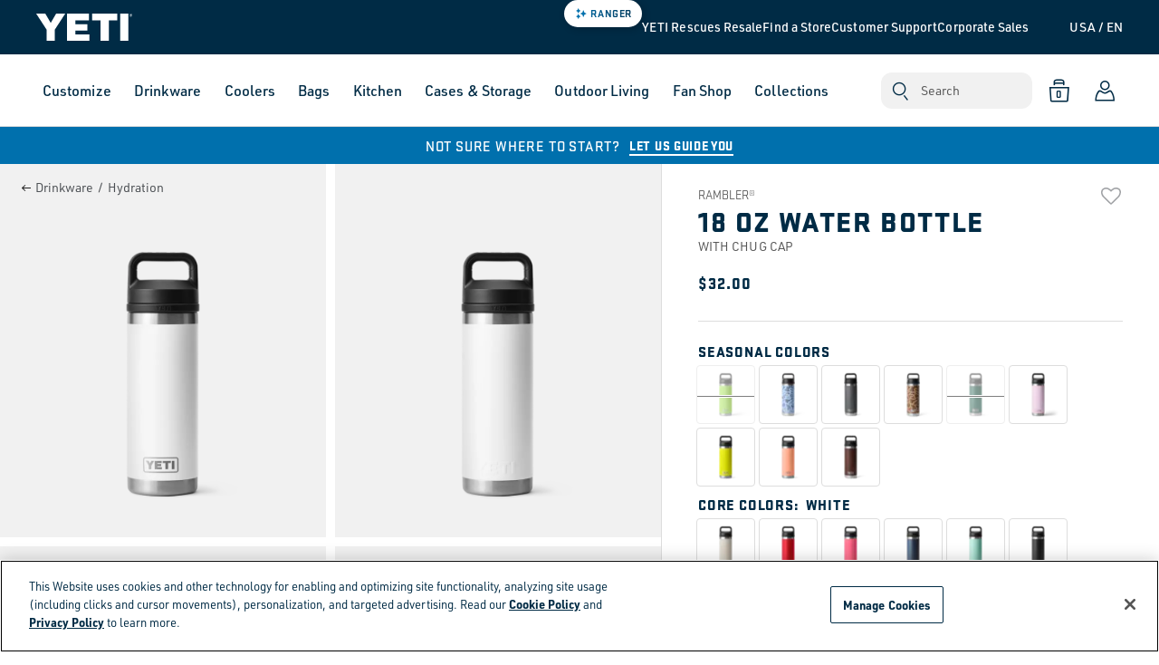

--- FILE ---
content_type: text/html;charset=UTF-8
request_url: https://www.yeti.com/drinkware/hydration/chug-bottle-18oz.html?gclid=Cj0KEQiAifvEBRCVx5up6Ojgr5oBEiQALHw1TprkfQtWiXi09uVcPRvfPcvvcrqEi_mCqYbXdEVl8JUaAoKM8P8HAQ
body_size: 71237
content:
























<!DOCTYPE html>
<html lang="en" data-locale="en_US">
<head><!-- INSERT BY TRANSFORMER. SELECTOR=head,LOCATION=prepend --><script src="https://rapid-cdn.yottaa.com/rapid/lib/9zAzQCcNIeL2mQ.js"></script><!-- INSERT BY TRANSFORMER. SELECTOR=head,LOCATION=prepend --><script type="text/javascript">
    (function(){
        // Custom parameters
        // window._pxParam1 = "<param1>";
        var p = document.getElementsByTagName('script')[0],
            s = document.createElement('script');
        s.async = 1;
        s.src = '/T1p5rBaN/init.js';
        p.parentNode.insertBefore(s,p);
    }());
</script><!-- INSERT BY TRANSFORMER. SELECTOR=head,LOCATION=prepend --><script>
   Yo.sequence.event.loadEvents([{
                    eventName: 'load',
                    eventObject: window
                }, {
                    eventName: 'DOMContentLoaded',
                    eventObject: document
                }, {
                    eventName: 'readystatechange',
                    eventObject: document
                }]);
</script>
<script>
Yo.configure({scan:['img','picture','source','script','iframe']});
</script>


<!--[if gt IE 9]><!-->


    
    
        <script src="https://cdn-ukwest.onetrust.com/consent/8c9e9d8b-ce92-449f-a007-1f94fba4615d/otSDKStub.js" data-document-language="true" charset="UTF-8" data-domain-script="8c9e9d8b-ce92-449f-a007-1f94fba4615d" data-yo-type="text/javascript" type="text/javascript"></script>
        <script type="text/javascript">
            function OptanonWrapper() { }
        </script>
    

    

<script>
    var userAgent = navigator.userAgent.toLowerCase();
    var isTablet = /(ipad|tablet|(android(?!.*mobile))|(windows(?!.*phone)(.*touch))|kindle|playbook|silk|(puffin(?!.*(IP|AP|WP))))/.test(userAgent);
    if (isTablet) {
        document.documentElement.classList.add('tablet')
    }
</script>


    
        <link rel="preconnect" href="//yeti-webmedia.imgix.net" crossorigin />
    
        <link rel="preconnect" href="//p.typekit.net" crossorigin />
    
        <link rel="preconnect" href="//use.typekit.net" crossorigin />
    





    <script crossorigin src="https://applepay.cdn-apple.com/jsapi/1.latest/apple-pay-sdk.js" type="yo/sequence/chain/1"></script>


<script>//common/scripts.isml</script>
<script defer src="https://www.yeti.com/on/demandware.static/Sites-Yeti_US-Site/-/en_US/v1768647921714/js/main.js" type="text/javascript"></script>



    <script defer src="https://www.yeti.com/on/demandware.static/Sites-Yeti_US-Site/-/en_US/v1768647921714/js/siteEntryModal.js" data-modalurl="https://www.yeti.com/site-entry-modal" type="yo/sequence/chain/1"></script>




    <script src="https://customize.yeti.com/v2.3.0/widget.js?cb=1768662408" type="text/javascript"></script>





    
        
            
<script async>
    var _affirm_config = {
            public_api_key: "AN4GMGZ5CCIW1RO6", /* replace with public api key */
            script: "https://cdn1.affirm.com/js/v2/affirm.js",
            locale: "en_US",
            country_code: "USA",
        };

    (function(m,g,n,d,a,e,h,c){var b=m[n]||{},k=document.createElement(e),p=document.getElementsByTagName(e)[0],l=function(a,b,c){return function(){a[b]._.push([c,arguments])}};b[d]=l(b,d,"set");var f=b[d];b[a]={};b[a]._=[];f._=[];b._=[];b[a][h]=l(b,a,h);b[c]=function(){b._.push([h,arguments])};a=0;for(c="set add save post open empty reset on off trigger ready setProduct".split(" ");a<c.length;a++)f[c[a]]=l(b,d,c[a]);a=0;for(c=["get","token","url","items"];a<c.length;a++)f[c[a]]=function(){};k.async=
    !0;k.src=g[e];p.parentNode.insertBefore(k,p);delete g[e];f(g);m[n]=b})(window,_affirm_config,"affirm","checkout","ui","script","ready","jsReady");
</script>

        
    




    <script defer src="https://www.yeti.com/on/demandware.static/Sites-Yeti_US-Site/-/en_US/v1768647921714/js/pd-productDetail.js" type="yo/sequence/chain/1">
    </script>

    <script defer src="https://www.yeti.com/on/demandware.static/Sites-Yeti_US-Site/-/en_US/v1768647921714/js/pdpSummary.js" type="yo/sequence/chain/1">
    </script>

    <script defer src="https://www.yeti.com/on/demandware.static/Sites-Yeti_US-Site/-/en_US/v1768647921714/js/affirmOsm.js" type="yo/sequence/chain/1">
    </script>

    <script defer src="https://www.yeti.com/on/demandware.static/Sites-Yeti_US-Site/-/en_US/v1768647921714/js/customizer.js" type="yo/sequence/chain/1">
    </script>

    <script defer src="https://www.yeti.com/on/demandware.static/Sites-Yeti_US-Site/-/en_US/v1768647921714/js/segment.js" type="text/javascript">
    </script>

    <script defer src="//apps.bazaarvoice.com/deployments/yeti/yeticom_sfra/production/en_US/bv.js" type="yo/sequence/chain/1">
    </script>





<meta name="loqateAccountCode" id="loqateAccountCode" data-account-code="WWWYE11112"/>

    <script defer src="https://www.yeti.com/on/demandware.static/Sites-Yeti_US-Site/-/en_US/v1768647921714/js/loqatehelper.js" type="yo/sequence/chain/1"></script>
    <script defer src="https://www.yeti.com/on/demandware.static/Sites-Yeti_US-Site/-/en_US/v1768647921714/js/loqatecustom.js" type="yo/sequence/chain/1"></script>




    <script rel="preload" src="//use.typekit.net/mbv6xep.js" crossorigin type="text/javascript"></script>
    <script>try{Typekit.load({ async: true });}catch(e){}</script>




<!--<![endif]-->
<meta charset=UTF-8>

<meta http-equiv="x-ua-compatible" content="ie=edge">

<meta name="viewport" content="width=device-width, initial-scale=1">





    <title>YETI Rambler 18 oz Insulated Water Bottle w/ Chug Cap</title>


<meta name="description" content="Our dishwasher-safe 18 oz reusable bottle is made of kitchen-grade stainless steel and comes in many colors. Insulated and 100% leakproof."/>
<meta name="keywords" content="leakproof, 100% leakproof"/>



    
        <meta property="og:image" content="https://yeti-webmedia.imgix.net/m/553cc0450009a97f/W-Drinkware_BottleChug_18oz_White_Studio_PrimaryB.png?bg=0fff&amp;auto=format,compress&amp;w=846&amp;h=846">
    


<link rel="icon" type="image/png" href="/on/demandware.static/Sites-Yeti_US-Site/-/default/dwd08596d0/images/favicons/favicon.png" />

<link rel="preload" href="/on/demandware.static/Sites-Yeti_US-Site/-/en_US/v1768647921714/css/sprites.css" as="style" onload="this.onload=null;this.rel='stylesheet'" />
<noscript><link rel="stylesheet" href="/on/demandware.static/Sites-Yeti_US-Site/-/en_US/v1768647921714/css/sprites.css"></noscript>

    <link rel="stylesheet" href="/on/demandware.static/Sites-Yeti_US-Site/-/en_US/v1768647921714/css/global.css" />



    <link rel="stylesheet" href="https://www.yeti.com/on/demandware.static/Sites-Yeti_US-Site/-/en_US/v1768647921714/css/product/pd-detail.css"  />



    <meta name="google-site-verification" content="&lt;meta name=&quot;yottaa-site-verification&quot; content=&quot;63fe7570d931401ecf6ee8d7&quot;/&gt;" />





    







    <meta property="og:url" content="https://www.yeti.com/drinkware/hydration/chug-bottle-18oz.html" />
    <meta property="og:type" content="website" />
    <meta property="og:title" content="YETI Rambler 18 oz Insulated Water Bottle w/ Chug Cap" />
    <meta property="og:description" content="Our dishwasher-safe 18 oz reusable bottle is made of kitchen-grade stainless steel and comes in many colors. Insulated and 100% leakproof." />





    <script src="https://cdn.optimizely.com/js/26779291179.js" async type="yo/sequence/chain/1"></script>




    
        
            
                
                    <link rel="alternate" hreflang="en-CA" href="https://www.yeti.ca/drinkware/bottles/chug-bottle-532ml.html" />
                
            
                
                    <link rel="alternate" hreflang="fr-CA" href="https://www.yeti.ca/fr/contenants-%C3%A0-boisson/bouteilles/chug-bottle-532ml.html" />
                
            
        
    
        
            
                
                    <link rel="alternate" hreflang="en-US" href="https://www.yeti.com/drinkware/hydration/chug-bottle-18oz.html" />
                
            
                
                    <link rel="alternate" hreflang="x-default" href="https://www.yeti.com/drinkware/hydration/chug-bottle-18oz.html" />
                
            
        
    





    <script>
        window.segmentAnalyticsKey = "eiZ1f8ChhigOTfl8ms7FBCAgbjpw9mMp"
    </script>
    
        <!-- Add Segment's OneTrust Consent Wrapper -->
        <script src="https://cdn.jsdelivr.net/npm/@segment/analytics-consent-wrapper-onetrust@latest/dist/umd/analytics-onetrust.umd.js" type="text/javascript"></script>
        <script src="/on/demandware.static/Sites-Yeti_US-Site/-/en_US/v1768647921714/js/segmentInitWithOneTrust.js" type="text/javascript"></script>
    
    <script src="/on/demandware.static/Sites-Yeti_US-Site/-/en_US/v1768647921714/js/segmentEventWrapper.js" async type="text/javascript"></script>

    
        <script src="/on/demandware.static/Sites-Yeti_US-Site/-/en_US/v1768647921714/js/segmentEventWrapperSms.js" async type="text/javascript"></script>
    






    
        <script src="/on/demandware.static/Sites-Yeti_US-Site/-/en_US/v1768647921714/js/optimizelyRecs.js" text="javascript"></script>
        <script  type="text/JavaScript">
            var peeriusString = '{"site":"yeticoolerprod","lang":"en-us","type":"product","product":{"refCode":"21071504042"}}';
            var peeriusSearchRecsString = '{"lang":"en-us","type":"searchresults","site":"yeticoolerprod","channel":"web","searchResults":{"topResults":[{}]}}';
            var peeriusMiniCartString = '{"lang":"en-us","site":"yeticoolerprod","channel":"web","type":"basket","basket":{"items":[]},"user":null}';
            var peeriusTrackObject = peeriusString && peeriusString.length > 0 ? JSON.parse(peeriusString) : {};
            var peeriusSearchRecsObject = peeriusSearchRecsString && peeriusSearchRecsString.length > 0 ? JSON.parse(peeriusSearchRecsString) : {};
            var peeriusMiniCartObject = peeriusMiniCartString && peeriusMiniCartString.length > 0 ? JSON.parse(peeriusMiniCartString) : {};
            var PeeriusCallbacks = {
                "track": peeriusTrackObject,
                "smartRecs": window.yetiSmartRecs.init('https://www.yeti.com/on/demandware.store/Sites-Yeti_US-Site/en_US/Optimizely-GetRecommendationData'),
                "info": function(jsonData) { },
                "apiVersion": "v1_4"
            };
        </script>
    

    <script src="//yeticoolerprod.uswe01.productrecs.episerver.net/tracker/peerius.page" charset="UTF-8" type="text/javascript">
    </script>












<link rel="preload" href="/on/demandware.static/Sites-Yeti_US-Site/-/en_US/v1768647921714/css/skin/skin.css" as="style" onload="this.onload=null;this.rel='stylesheet'" />
<noscript><link rel="stylesheet" href="/on/demandware.static/Sites-Yeti_US-Site/-/en_US/v1768647921714/css/skin/skin.css"></noscript>


<link rel="canonical" href="https://www.yeti.com/drinkware/hydration/chug-bottle-18oz.html"/>

<script type="text/javascript">//<!--
/* <![CDATA[ (head-active_data.js) */
var dw = (window.dw || {});
dw.ac = {
    _analytics: null,
    _events: [],
    _category: "",
    _searchData: "",
    _anact: "",
    _anact_nohit_tag: "",
    _analytics_enabled: "true",
    _timeZone: "US/Central",
    _capture: function(configs) {
        if (Object.prototype.toString.call(configs) === "[object Array]") {
            configs.forEach(captureObject);
            return;
        }
        dw.ac._events.push(configs);
    },
	capture: function() { 
		dw.ac._capture(arguments);
		// send to CQ as well:
		if (window.CQuotient) {
			window.CQuotient.trackEventsFromAC(arguments);
		}
	},
    EV_PRD_SEARCHHIT: "searchhit",
    EV_PRD_DETAIL: "detail",
    EV_PRD_RECOMMENDATION: "recommendation",
    EV_PRD_SETPRODUCT: "setproduct",
    applyContext: function(context) {
        if (typeof context === "object" && context.hasOwnProperty("category")) {
        	dw.ac._category = context.category;
        }
        if (typeof context === "object" && context.hasOwnProperty("searchData")) {
        	dw.ac._searchData = context.searchData;
        }
    },
    setDWAnalytics: function(analytics) {
        dw.ac._analytics = analytics;
    },
    eventsIsEmpty: function() {
        return 0 == dw.ac._events.length;
    }
};
/* ]]> */
// -->
</script>
<script type="text/javascript">//<!--
/* <![CDATA[ (head-cquotient.js) */
var CQuotient = window.CQuotient = {};
CQuotient.clientId = 'bgdt-Yeti_US';
CQuotient.realm = 'BGDT';
CQuotient.siteId = 'Yeti_US';
CQuotient.instanceType = 'prd';
CQuotient.locale = 'en_US';
CQuotient.fbPixelId = '__UNKNOWN__';
CQuotient.activities = [];
CQuotient.cqcid='';
CQuotient.cquid='';
CQuotient.cqeid='';
CQuotient.cqlid='';
CQuotient.apiHost='api.cquotient.com';
/* Turn this on to test against Staging Einstein */
/* CQuotient.useTest= true; */
CQuotient.useTest = ('true' === 'false');
CQuotient.initFromCookies = function () {
	var ca = document.cookie.split(';');
	for(var i=0;i < ca.length;i++) {
	  var c = ca[i];
	  while (c.charAt(0)==' ') c = c.substring(1,c.length);
	  if (c.indexOf('cqcid=') == 0) {
		CQuotient.cqcid=c.substring('cqcid='.length,c.length);
	  } else if (c.indexOf('cquid=') == 0) {
		  var value = c.substring('cquid='.length,c.length);
		  if (value) {
		  	var split_value = value.split("|", 3);
		  	if (split_value.length > 0) {
			  CQuotient.cquid=split_value[0];
		  	}
		  	if (split_value.length > 1) {
			  CQuotient.cqeid=split_value[1];
		  	}
		  	if (split_value.length > 2) {
			  CQuotient.cqlid=split_value[2];
		  	}
		  }
	  }
	}
}
CQuotient.getCQCookieId = function () {
	if(window.CQuotient.cqcid == '')
		window.CQuotient.initFromCookies();
	return window.CQuotient.cqcid;
};
CQuotient.getCQUserId = function () {
	if(window.CQuotient.cquid == '')
		window.CQuotient.initFromCookies();
	return window.CQuotient.cquid;
};
CQuotient.getCQHashedEmail = function () {
	if(window.CQuotient.cqeid == '')
		window.CQuotient.initFromCookies();
	return window.CQuotient.cqeid;
};
CQuotient.getCQHashedLogin = function () {
	if(window.CQuotient.cqlid == '')
		window.CQuotient.initFromCookies();
	return window.CQuotient.cqlid;
};
CQuotient.trackEventsFromAC = function (/* Object or Array */ events) {
try {
	if (Object.prototype.toString.call(events) === "[object Array]") {
		events.forEach(_trackASingleCQEvent);
	} else {
		CQuotient._trackASingleCQEvent(events);
	}
} catch(err) {}
};
CQuotient._trackASingleCQEvent = function ( /* Object */ event) {
	if (event && event.id) {
		if (event.type === dw.ac.EV_PRD_DETAIL) {
			CQuotient.trackViewProduct( {id:'', alt_id: event.id, type: 'raw_sku'} );
		} // not handling the other dw.ac.* events currently
	}
};
CQuotient.trackViewProduct = function(/* Object */ cqParamData){
	var cq_params = {};
	cq_params.cookieId = CQuotient.getCQCookieId();
	cq_params.userId = CQuotient.getCQUserId();
	cq_params.emailId = CQuotient.getCQHashedEmail();
	cq_params.loginId = CQuotient.getCQHashedLogin();
	cq_params.product = cqParamData.product;
	cq_params.realm = cqParamData.realm;
	cq_params.siteId = cqParamData.siteId;
	cq_params.instanceType = cqParamData.instanceType;
	cq_params.locale = CQuotient.locale;
	
	if(CQuotient.sendActivity) {
		CQuotient.sendActivity(CQuotient.clientId, 'viewProduct', cq_params);
	} else {
		CQuotient.activities.push({activityType: 'viewProduct', parameters: cq_params});
	}
};
/* ]]> */
// -->
</script>
<!-- Demandware Apple Pay -->

<style type="text/css">ISAPPLEPAY{display:inline}.dw-apple-pay-button,.dw-apple-pay-button:hover,.dw-apple-pay-button:active{background-color:black;background-image:-webkit-named-image(apple-pay-logo-white);background-position:50% 50%;background-repeat:no-repeat;background-size:75% 60%;border-radius:5px;border:1px solid black;box-sizing:border-box;margin:5px auto;min-height:30px;min-width:100px;padding:0}
.dw-apple-pay-button:after{content:'Apple Pay';visibility:hidden}.dw-apple-pay-button.dw-apple-pay-logo-white{background-color:white;border-color:white;background-image:-webkit-named-image(apple-pay-logo-black);color:black}.dw-apple-pay-button.dw-apple-pay-logo-white.dw-apple-pay-border{border-color:black}</style>


   <script type="application/ld+json">
        {"@context":"http://schema.org/","@type":"Product","@id":"https://www.yeti.com/drinkware/hydration/chug-bottle-18oz.html","name":"Rambler® 18 oz Water Bottle","description":"<p>On-hand hydration for morning hikes, kayak trips, and daily commutes. Fits in most cup holders.</p>\r\n<ul>\r\n<li>Cupholder compatible</li>\r\n<li>100% leakproof</li>\r\n<li>Easy to carry</li>\r\n<li>Double-wall vacuum insulated</li>\r\n<li>Dishwasher Safe</li>\r\n<li>Compatible with straw cap accessory (sold separately)</li>\r\n</ul>","mpn":"21071504042","sku":"21071504042","brand":{"@type":"Brand","name":"YETI"},"image":["https://yeti-webmedia.imgix.net/m/553cc0450009a97f/W-Drinkware_BottleChug_18oz_White_Studio_PrimaryB.png?bg=0fff&auto=format,compress&w=846&h=846","https://yeti-webmedia.imgix.net/m/5c3c09d5b1018937/W-Drinkware_BottleChug_18oz_White_Studio_Back.png?bg=0fff&auto=format,compress&w=846&h=846","https://yeti-webmedia.imgix.net/m/d2e1f1c392cf599/W-230024_All-Day_Drinkware_Phase_01_PDP_Info_R18oz_2400x2400.png?bg=0fff&auto=format,compress&w=846&h=846","https://yeti-webmedia.imgix.net/m/298ca8337eec0b8e/W-230030_site_studio_PDP-Info-Bottle-Sizes-B_1_2400x2400.png?bg=0fff&auto=format,compress&w=846&h=846"],"offers":{"@type":"Offer","priceCurrency":"USD","price":"32.00","url":"https://www.yeti.com/drinkware/hydration/21071504042.html","itemCondition":"https://schema.org/NewCondition","availability":"http://schema.org/InStock"}}
    </script>


<script>
if (HTMLScriptElement.supports('speculationrules')) {
    let scriptPrefetch = document.createElement('script');
    let touchEnabled = (('ontouchstart' in window) || (navigator.maxTouchPoints > 0) || (navigator.msMaxTouchPoints > 0));
    let scriptPrefetchInner = {
        "prefetch": [
        {
            "source": "document",
            "where":
            {
                "or": [
                    {
                        "selector_matches": "#maincontent .product-grid > .grid-tile-wrapper" + (touchEnabled ? ":nth-child(-n+6)" : "") + " a:not(.swatch-item-link)"
                    },
                    {
                        "selector_matches": "#maincontent .carousel-product-content .slick-track > .slick-slide" + (touchEnabled ? ":nth-child(-n+6)" : "") + " a:not(.swatch-item-link)"
                    },
                    {
                        "selector_matches": ".pd-banner .cta-block a.cta-button-primary:not(a[href^='#'])"
                    }
                ]
            },
            "eagerness": (touchEnabled ? "immediate" : "moderate")
        }]
    };

    scriptPrefetch.setAttribute('type', 'speculationrules');
    scriptPrefetch.innerHTML = JSON.stringify(scriptPrefetchInner);

    document.head.appendChild(scriptPrefetch);
}
</script><!-- INSERT BY TRANSFORMER. SELECTOR=head,LOCATION=append --><style>
  .page[data-action="ParcelLab-Returns"] iframe[data-ycs="customizer"] { display: none !important; }
  .product-tile .swatches .swatch-item-link.swatch-item-color .swatch-circle.swatch-color-white-nr, .product-tile .swatches a.swatch-item-color .swatch-circle.swatch-color-white-nr { border: 1px solid #a1a3a6; }
  .order-list-container .new-account-reimagined-card .card-header {
      margin: 0 0 1.25rem;
  }
  @media (min-width: 768px) {
      .order-list-container .card--dashboard .card-header {
          margin:0 0 1.875rem
      }
  }
</style><!-- INSERT BY TRANSFORMER. SELECTOR=head,LOCATION=append --></head>
<body class="  pd-pdp__body" data-ga-measurement-id="G-T0453GY6LK">

<div class="page page-full-width js-page "
data-action="Product-Show"
data-querystring="pid=chug-bottle-18oz"

>






















<header class="main-header js-main-header ">
    <a href="#maincontent" class="skip" aria-label="Skip to main content">Skip to main content</a>
<a href="#footercontent" class="skip" aria-label="Skip to footer content">Skip to footer content</a>
    
















	 


	




    
        

<div class="page-designer chromeless " id="investor-styles">
<div class="experience-region experience-main"><div class="experience-component experience-yeti_assets-html">















<div class="pdcmp-html  "
    
    
>
    
        <style>
@media (min-width: 1280px) {
    .investor .navbar-header .logo-home {display: none;}
    .investor.main-header .header__top {display: block;}
}
    .investor.navigation-util-links-list.btn.btn-ranger {display: none;}
    .investor.ranger-subnav-trigger {display: none;}
</style>
    
    
        


    
    
</div>
</div></div>
</div>

    

 
	


	 

	

<div class="header__top js-header__top desktop ">
    <div class="navigation-brand">
        <a
            class="logo-home"
            href="https://www.yeti.com/"
            title="YETI Home"
        >
            <img
                alt="YETI"
                class="logo-img"
                src="https://www.yeti.com/on/demandware.static/Sites-Yeti_US-Site/-/default/dwecec4119/images/logo-white.svg" width="106" height="29"
            />
        </a>
    </div>
    <div class="navigation-util-links">
        
	 


	




    
        

<div class="page-designer chromeless " id="navigation-util-links">
<div class="experience-region experience-main"><div class="experience-component experience-yeti_top_level-navigationUtilLinkContainer">
<div class="navigation-util-links-container "
    id=nav-util-links-container
>
	
		<div class="navigation-util-links-list"><div data-pdcmp-parent="navigationUtilLinkContainer" data-pdcmp-childstotal="5">

    <button type="button"
        class="btn btn-ranger btn-ranger-mobile-nav js-ranger-trigger d-print-none "
        data-campaign=ranger_topnav
        data-creative=ranger_topnav
    >
        <p class="btn-ranger-text">ranger</p>
    </button>
</div><div data-pdcmp-parent="navigationUtilLinkContainer" data-pdcmp-childstotal="5">
<style>
	
</style>
<div class="navigation-line-item navigation-pill-70a296d857e47e08b1ab33f86c ">
	
        <a href="javascript:void(0)"
            class="navigation-line-item-link modal-toggle"
            data-toggle="modal"
            data-target="#resellerModal"
            aria-label="Toggle Customer Menu"
			
				data-campaign="yeti rescues"
			
			
				data-creative="yeti rescues"
			
        >
            YETI Rescues Resale
        </a>
	
</div></div><div data-pdcmp-parent="navigationUtilLinkContainer" data-pdcmp-childstotal="5">
<style>
	
</style>
<div class="navigation-line-item navigation-pill-8140fd68d0e9e46900878f45b9 ">
	
		<a href="/find-a-store" 
			class="navigation-line-item-link"
			
			
				data-campaign="find a store"
			
			
				data-creative="find a store"
			
		>
			
			Find a Store
		</a>
	
</div></div><div data-pdcmp-parent="navigationUtilLinkContainer" data-pdcmp-childstotal="5">
<style>
	
</style>
<div class="navigation-line-item navigation-pill-9124cfa94e0612863af3af86ee ">
	
        <a href="javascript:void(0)"
            class="navigation-line-item-link flyout-toggle"
            data-toggle="sidemodal"
            data-target="#js-customer"
            aria-label="Toggle Customer Menu"
			
				data-campaign="customer support"
			
			
				data-creative="customer support "
			
        >
            Customer Support
        </a>
	
</div></div><div data-pdcmp-parent="navigationUtilLinkContainer" data-pdcmp-childstotal="5">
<style>
	
</style>
<div class="navigation-line-item navigation-pill-f72e98396a1b7e2db872fc18d2 ">
	
		<a href="/corporate-sales.html" 
			class="navigation-line-item-link"
			
			
				data-campaign="corporate sales"
			
			
				data-creative="corporate sales"
			
		>
			
			Corporate Sales
		</a>
	
</div></div></div>
	
</div></div></div>
</div>

    

 
	
        <div>
            
    <div class="dropdown country-selector" data-url="/on/demandware.store/Sites-Yeti_US-Site/en_US/Page-SetLocale">
        <i class="flag-icon fi fi-us"></i>
        <button class="btn-clear dropdown-toggle" id="dropdownCountrySelectorDT" data-toggle="dropdown" aria-haspopup="true" aria-expanded="false">
            <span class="dropdown-toggle__label">
                USA / EN
            </span>
        </button>
        <div class="dropdown-menu dropdown-country-selector" aria-labelledby="dropdownCountrySelectorDT">
            
                <a
                    class="dropdown-item"
                    href="#"
                    data-locale="es_US"
                    data-site="Yeti_US"
                    data-url="https://www.yeti.com/es"
                    data-external="false"
                    data-is-same-store="true"
                    data-currencycode="USD"
                >
                    <i class="flag-icon fi fi-us"></i>
                    <span class="dropdown-item__label">
                        
                            USA / ES
                        
                    </span>
                </a>
            
                <a
                    class="dropdown-item"
                    href="#"
                    data-locale="en_AU"
                    data-site="external"
                    data-url="https://au.yeti.com/"
                    data-external="true"
                    data-is-same-store="false"
                    data-currencycode="AUD"
                >
                    <i class="flag-icon fi fi-au"></i>
                    <span class="dropdown-item__label">
                        
                            AU / EN
                        
                    </span>
                </a>
            
                <a
                    class="dropdown-item"
                    href="#"
                    data-locale="en_CA"
                    data-site="Yeti_CA"
                    data-url="https://www.yeti.ca"
                    data-external="false"
                    data-is-same-store="false"
                    data-currencycode="CAD"
                >
                    <i class="flag-icon fi fi-ca"></i>
                    <span class="dropdown-item__label">
                        
                            CA / EN
                        
                    </span>
                </a>
            
                <a
                    class="dropdown-item"
                    href="#"
                    data-locale="fr_CA"
                    data-site="Yeti_CA"
                    data-url="https://www.yeti.ca/fr"
                    data-external="false"
                    data-is-same-store="false"
                    data-currencycode="CAD"
                >
                    <i class="flag-icon fi fi-ca"></i>
                    <span class="dropdown-item__label">
                        
                            CA / FR
                        
                    </span>
                </a>
            
                <a
                    class="dropdown-item"
                    href="#"
                    data-locale="en_EU"
                    data-site="external"
                    data-url="https://eu.yeti.com/"
                    data-external="true"
                    data-is-same-store="false"
                    data-currencycode="EUR"
                >
                    <i class="flag-icon fi fi-eu"></i>
                    <span class="dropdown-item__label">
                        
                            EU / EN
                        
                    </span>
                </a>
            
                <a
                    class="dropdown-item"
                    href="#"
                    data-locale="fr_FR"
                    data-site="external"
                    data-url="https://fr.yeti.com/"
                    data-external="true"
                    data-is-same-store="false"
                    data-currencycode="EUR"
                >
                    <i class="flag-icon fi fi-fr"></i>
                    <span class="dropdown-item__label">
                        
                            FR / FR
                        
                    </span>
                </a>
            
                <a
                    class="dropdown-item"
                    href="#"
                    data-locale="it_IT"
                    data-site="external"
                    data-url="https://it.yeti.com/"
                    data-external="true"
                    data-is-same-store="false"
                    data-currencycode="EUR"
                >
                    <i class="flag-icon fi fi-it"></i>
                    <span class="dropdown-item__label">
                        
                            IT / IT
                        
                    </span>
                </a>
            
                <a
                    class="dropdown-item"
                    href="#"
                    data-locale="de_DE"
                    data-site="external"
                    data-url="https://de.yeti.com/"
                    data-external="true"
                    data-is-same-store="false"
                    data-currencycode="EUR"
                >
                    <i class="flag-icon fi fi-de"></i>
                    <span class="dropdown-item__label">
                        
                            DE / DE
                        
                    </span>
                </a>
            
                <a
                    class="dropdown-item"
                    href="#"
                    data-locale="en_IE"
                    data-site="external"
                    data-url="https://ie.yeti.com/"
                    data-external="true"
                    data-is-same-store="false"
                    data-currencycode="EUR"
                >
                    <i class="flag-icon fi fi-ie"></i>
                    <span class="dropdown-item__label">
                        
                            IE / EN
                        
                    </span>
                </a>
            
                <a
                    class="dropdown-item"
                    href="#"
                    data-locale="nl_NL"
                    data-site="external"
                    data-url="https://nl.yeti.com/"
                    data-external="true"
                    data-is-same-store="false"
                    data-currencycode="EUR"
                >
                    <i class="flag-icon fi fi-nl"></i>
                    <span class="dropdown-item__label">
                        
                            NL / NL
                        
                    </span>
                </a>
            
                <a
                    class="dropdown-item"
                    href="#"
                    data-locale="en_NZ"
                    data-site="external"
                    data-url="https://nz.yeti.com/"
                    data-external="true"
                    data-is-same-store="false"
                    data-currencycode="NZD"
                >
                    <i class="flag-icon fi fi-nz"></i>
                    <span class="dropdown-item__label">
                        
                            NZ / EN
                        
                    </span>
                </a>
            
                <a
                    class="dropdown-item"
                    href="#"
                    data-locale="en_GB"
                    data-site="external"
                    data-url="https://uk.yeti.com/"
                    data-external="true"
                    data-is-same-store="false"
                    data-currencycode="GBP"
                >
                    <i class="flag-icon fi fi-gb"></i>
                    <span class="dropdown-item__label">
                        
                            GB / EN
                        
                    </span>
                </a>
            
        </div>
    </div>


        </div>
    </div>
</div>

    <nav role="navigation" class=navigation>
        <div class="header js-header">
            <div class="navbar-header">
                <div class="navigation-brand mobile">
                    <a
                        class="logo-home"
                        href="https://www.yeti.com/"
                        title="YETI Home"
                    >
                        <img
                            alt="YETI"
                            class="logo-img"
                            src="https://www.yeti.com/on/demandware.static/Sites-Yeti_US-Site/-/default/dwecec4119/images/logo-white.svg" width="106" height="29"
                        />

                        <img
                            alt="YETI"
                            class="logo-img d-none d-print-block"
                            src="https://www.yeti.com/on/demandware.static/Sites-Yeti_US-Site/-/default/dwf4d958d5/images/logo-large.png" width="106" height="29"
                        />
                    </a>
                </div>
                <div class="navigation-header__menu js-toggle-navigation">
                    <div class="navigation-menu" id="sg-navbar-collapse">
                        

















<div class="navigation-container js-navigation" aria-label="Main menu" role="navigation">

<div class="navigation-bg"></div>
<ul class="navigation-items" role="menu">


<li class="navigation-item" role="menuitem" data-primary-header="Customize" aria-haspopup="menu">

<button class="btn-clear navigation-link" role="button" aria-haspopup="menu" aria-expanded="false" data-text="Customize" tabindex="0">Customize</button>

<div class="navigation-l2" aria-expanded="false" role="menu">

<ul class="navigation-l2-items">
<li class="navigation-l2-item d-lg-none">
<a href="#" role="button" class="navigation-l2-back js-back">
Customize
</a>
</li>
<li class="navigation-l2-item navigation-callout navigation-callout-first-column">

	 


	




    
        

    

 
	
</li>

<li class="navigation-l2-item" role="menuItem" data-secondary-header="Shop All">

<a target="_self"
href="/customize"
role="button"
class="navigation-l2-link " tabindex="0">
Shop All
</a>


</li>

<li class="navigation-l2-item" role="menuItem" data-secondary-header="Corporate">

<a target="_self"
href="corporate-sales.html"
role="button"
class="navigation-l2-link navigation-l2-has-children" tabindex="0">
Corporate
</a>


<ul class="navigation-l3-items ">

<li class="navigation-l3-item" role="menuItem">

<a target="_self"
href="/corporate-sales.html"
role="button"
class="navigation-l3-link">

Corporate Sales
</a>

</li>

</ul>

</li>

<li class="navigation-l2-item" role="menuItem" data-secondary-header="By Product">

<span class="navigation-l2-link navigation-l2-has-children" tabindex="0">By Product</span>


<ul class="navigation-l3-items ">

<li class="navigation-l3-item" role="menuItem">

<a target="_self"
href="/customize"
role="button"
class="navigation-l3-link">

Shop All
</a>

</li>

<li class="navigation-l3-item" role="menuItem">

<a target="_self"
href="https://www.yeti.com/customize"
role="button"
class="navigation-l3-link">

Drinkware
</a>

</li>

<li class="navigation-l3-item" role="menuItem">

<a target="_self"
href="https://www.yeti.com/customize/by-product/hard-coolers"
role="button"
class="navigation-l3-link">

Officially Licensed Team Coolers
</a>

</li>

<li class="navigation-l3-item" role="menuItem">

<a target="_self"
href="https://www.yeti.com/customize/by-product/dog-bowls"
role="button"
class="navigation-l3-link">

Dog Bowls
</a>

</li>

</ul>

</li>

<li class="navigation-l2-item" role="menuItem" data-secondary-header="Featured Galleries">

<span class="navigation-l2-link navigation-l2-has-children" tabindex="0">Featured Galleries</span>


<ul class="navigation-l3-items ">

<li class="navigation-l3-item" role="menuItem">

<a target="_self"
href="/customize"
role="button"
class="navigation-l3-link">

Shop All
</a>

</li>

<li class="navigation-l3-item" role="menuItem">

<a target="_self"
href="https://www.yeti.com/customize/featured-galleries/sports-designs"
role="button"
class="navigation-l3-link">

Sports Designs
</a>

</li>

<li class="navigation-l3-item" role="menuItem">

<a target="_self"
href="https://www.yeti.com/customize/featured-galleries/dad-inspired"
role="button"
class="navigation-l3-link">

Dad-Inspired
</a>

</li>

<li class="navigation-l3-item" role="menuItem">

<a target="_self"
href="https://www.yeti.com/design-galleries/mom-inspired-designs"
role="button"
class="navigation-l3-link">

Mom-Inspired
</a>

</li>

<li class="navigation-l3-item" role="menuItem">

<a target="_self"
href="https://www.yeti.com/customize/featured-galleries/usa-collection"
role="button"
class="navigation-l3-link">

USA Collection
</a>

</li>

<li class="navigation-l3-item" role="menuItem">

<a target="_self"
href="https://www.yeti.com/customize/featured-galleries/celebrations"
role="button"
class="navigation-l3-link">

Celebrations
</a>

</li>

<li class="navigation-l3-item" role="menuItem">

<a target="_self"
href="https://www.yeti.com/customize/featured-galleries/nature-and-landscapes"
role="button"
class="navigation-l3-link">

Nature &amp; Landscapes
</a>

</li>

<li class="navigation-l3-item" role="menuItem">

<a target="_self"
href="https://www.yeti.com/customize/featured-galleries/fan-favorites"
role="button"
class="navigation-l3-link">

Fan Favorites
</a>

</li>

<li class="navigation-l3-item" role="menuItem">

<a target="_self"
href="https://www.yeti.com/customize/featured-galleries/zodiac-signs"
role="button"
class="navigation-l3-link">

Zodiac Signs
</a>

</li>

</ul>

</li>

<li class="navigation-l2-item" role="menuItem" data-secondary-header="Sports">

<span class="navigation-l2-link navigation-l2-has-children" tabindex="0">Sports</span>


<ul class="navigation-l3-items ">

<li class="navigation-l3-item" role="menuItem">

<a target="_self"
href="/fan-shop"
role="button"
class="navigation-l3-link">

Shop All
</a>

</li>

<li class="navigation-l3-item" role="menuItem">

<a target="_self"
href="/fan-shop/nba"
role="button"
class="navigation-l3-link">

NBA
</a>

</li>

<li class="navigation-l3-item" role="menuItem">

<a target="_self"
href="/fan-shop/nfl"
role="button"
class="navigation-l3-link">

NFL
</a>

</li>

<li class="navigation-l3-item" role="menuItem">

<a target="_self"
href="/fan-shop/collegiate"
role="button"
class="navigation-l3-link">

Collegiate
</a>

</li>

<li class="navigation-l3-item" role="menuItem">

<a target="_self"
href="/fan-shop/mlb"
role="button"
class="navigation-l3-link">

MLB
</a>

</li>

<li class="navigation-l3-item" role="menuItem">

<a target="_self"
href="/fan-shop/nhl"
role="button"
class="navigation-l3-link">

NHL
</a>

</li>

<li class="navigation-l3-item" role="menuItem">

<a target="_self"
href="/fan-shop/mls"
role="button"
class="navigation-l3-link">

MLS
</a>

</li>

<li class="navigation-l3-item" role="menuItem">

<a target="_self"
href="/fan-shop/oracle-red-bull-racing"
role="button"
class="navigation-l3-link">

Oracle Red Bull Racing
</a>

</li>

</ul>

</li>

<li class="navigation-l2-item navigation-callout navigation-callout-last-column">

	 


	




    
        

<div class="page-designer chromeless " id="nav--customize-spotlight">
<div class="experience-region experience-main"><div class="experience-component experience-yeti_top_level-navigationCalloutContainer">
















<div class="navigation-callout-wrap  navigation-callout-hide-at-mobile  "
    
	
	
    
>
	
	<div class=" navigation-callout-inner">
		<div class="experience-region experience-calloutcontent"><div class="experience-component experience-yeti_top_level-navigationCalloutPromo">















<div class="navigation-callout-promo navigation-callout-promo-text-on-top  navigation-callout-promo-add-background navigation-callout-promo-text-top-left">
	<div class="navigation-callout-promo-img" style="background-image: url(https://yeti-webmedia.imgix.net/m/1b3b4b33ed46b45f/original/250192_HP_BSQ_10-0_50_50_Lifestyle_NFL_Playoffs_Drinkware_Desktop-2x.jpg?auto=format,compress&amp;w=450&amp;h=450)"></div>
	<div class="navigation-callout-promo-wrap">
		<div class="navigation-callout-promo-content">
			
			
				<div class="navigation-callout-promo-header">THE BATTLE FOR THE BIG GAME</div>
			
			
				<div class="navigation-callout-promo-description">Officially licensed NFL drinkware.</div>
			
			
		</div>
		
			<div class="navigation-callout-promo-cta-container">
				<div class="navigation-callout-promo-cta navigation-callout-promo-white-on-transparent ">
					<a href="https://www.yeti.com/fan-shop/nfl"
						class="navigation-callout-promo-link"
						
					>
						
							<span class="navigation-callout-promo-link-text">
								SHOP NOW
							</span>
						
						



<svg  class="icon icon-right-arrow-medium icon-right-arrow-medium-dims "   >
<use xlink:href="https://www.yeti.com/on/demandware.static/Sites-Yeti_US-Site/-/default/dw9522c6d7/images/compiled/sprites.svg#right-arrow-medium"/>
</svg>


					</a>
				</div>
			</div>
		
	</div>
</div>
</div></div>
	</div>
</div></div></div>
</div>

    

 
	
</li>
</ul>

</div>
</li>



<li class="navigation-item" role="menuitem" data-primary-header="Drinkware" aria-haspopup="menu">

<button class="btn-clear navigation-link" role="button" aria-haspopup="menu" aria-expanded="false" data-text="Drinkware" tabindex="0">Drinkware</button>

<div class="navigation-l2" aria-expanded="false" role="menu">

<ul class="navigation-l2-items">
<li class="navigation-l2-item d-lg-none">
<a href="#" role="button" class="navigation-l2-back js-back">
Drinkware
</a>
</li>
<li class="navigation-l2-item navigation-callout navigation-callout-first-column">

	 


	




    
        

    

 
	
</li>

<li class="navigation-l2-item" role="menuItem" data-secondary-header="Shop All">

<a target="_self"
href="/drinkware"
role="button"
class="navigation-l2-link " tabindex="0">
Shop All
</a>


</li>

<li class="navigation-l2-item" role="menuItem" data-secondary-header="Featured">

<span class="navigation-l2-link navigation-l2-has-children" tabindex="0">Featured</span>


<ul class="navigation-l3-items ">

<li class="navigation-l3-item" role="menuItem">

<a target="_self"
href="/customize/by-product/drinkware#product-search-results"
role="button"
class="navigation-l3-link">

Customize Your Drinkware
</a>

</li>

<li class="navigation-l3-item" role="menuItem">

<a target="_self"
href="/drinkware/tumblers/john-deere-rambler-20oz.html"
role="button"
class="navigation-l3-link">

YETI&reg; x John Deere
</a>

</li>

<li class="navigation-l3-item" role="menuItem">

<a target="_self"
href="/drinkware/hydration/shaker-bottle-27oz.html"
role="button"
class="navigation-l3-link">

Shaker Bottle
</a>

</li>

<li class="navigation-l3-item" role="menuItem">

<a target="_self"
href="/hydration/21071507767.html"
role="button"
class="navigation-l3-link">

YETI X Howler Brothers Collection
</a>

</li>

<li class="navigation-l3-item" role="menuItem">

<a target="_self"
href="/drinkware/fandom-collection-chug-bottle-26oz.html"
role="button"
class="navigation-l3-link">

Fandom Collection
</a>

</li>

<li class="navigation-l3-item" role="menuItem">

<a target="_self"
href="/collections/featured/hosting-and-entertaining"
role="button"
class="navigation-l3-link">

Hosting &amp; Entertaining
</a>

</li>

<li class="navigation-l3-item" role="menuItem">

<a target="_self"
href="/collections/featured/commuter-essentials?prefn1=productRefinementCategory&amp;prefv1=Drinkware"
role="button"
class="navigation-l3-link">

Commuter Drinkware
</a>

</li>

<li class="navigation-l3-item" role="menuItem">

<a target="_self"
href="/drinkware-and-cookware/hydration/leakproof-water-bottles"
role="button"
class="navigation-l3-link">

Leakproof Drinkware
</a>

</li>

</ul>

</li>

<li class="navigation-l2-item" role="menuItem" data-secondary-header="Hydration">

<a target="_self"
href="https://www.yeti.com/drinkware/hydration"
role="button"
class="navigation-l2-link navigation-l2-has-children" tabindex="0">
Hydration
</a>


<ul class="navigation-l3-items ">

<li class="navigation-l3-item" role="menuItem">

<a target="_self"
href="/drinkware/hydration"
role="button"
class="navigation-l3-link">

Shop All
</a>

</li>

<li class="navigation-l3-item" role="menuItem">

<a target="_self"
href="https://www.yeti.com/drinkware/hydration/leakproof-drinkware"
role="button"
class="navigation-l3-link">

Leakproof Drinkware
</a>

</li>

<li class="navigation-l3-item" role="menuItem">

<a target="_self"
href="/drinkware/sports-hydration"
role="button"
class="navigation-l3-link">

Sports Hydration
</a>

</li>

<li class="navigation-l3-item" role="menuItem">

<a target="_self"
href="/drinkware/straw-drinkware"
role="button"
class="navigation-l3-link">

Straw Drinkware
</a>

</li>

<li class="navigation-l3-item" role="menuItem">

<a target="_self"
href="/drinkware/hydration?prefn1=productType&amp;prefv1=Bottles&amp;prefn2=features&amp;prefv2=Insulated"
role="button"
class="navigation-l3-link">

Insulated Water Bottles
</a>

</li>

<li class="navigation-l3-item" role="menuItem">

<a target="_self"
href="/collections/featured/kids-collection?prefn1=productRefinementCategory&amp;prefv1=Drinkware"
role="button"
class="navigation-l3-link">

Kids Drinkware
</a>

</li>

<li class="navigation-l3-item" role="menuItem">

<a target="_self"
href="/drinkware/hydration?prefn1=collection&amp;prefv1=Silo|Yonder"
role="button"
class="navigation-l3-link">

Plastic Drinkware
</a>

</li>

<li class="navigation-l3-item" role="menuItem">

<a target="_self"
href="/drinkware?prefn1=productType&amp;prefv1=Jugs"
role="button"
class="navigation-l3-link">

Jugs
</a>

</li>

</ul>

</li>

<li class="navigation-l2-item" role="menuItem" data-secondary-header="Coffee &amp; Tea">

<a target="_self"
href="https://www.yeti.com/drinkware/mugs"
role="button"
class="navigation-l2-link navigation-l2-has-children" tabindex="0">
Coffee &amp; Tea
</a>


<ul class="navigation-l3-items ">

<li class="navigation-l3-item" role="menuItem">

<a target="_self"
href="/drinkware/mugs"
role="button"
class="navigation-l3-link">

Shop All
</a>

</li>

<li class="navigation-l3-item" role="menuItem">

<a target="_self"
href="/collections/featured/durasip-ceramic-collection"
role="button"
class="navigation-l3-link">

DuraSip&trade; Ceramic Collection
</a>

</li>

<li class="navigation-l3-item" role="menuItem">

<a target="_self"
href="/drinkware/mugs?prefn1=features&amp;prefv1=Stackable"
role="button"
class="navigation-l3-link">

Stackable Cups
</a>

</li>

<li class="navigation-l3-item" role="menuItem">

<a target="_self"
href="/drinkware/tumblers"
role="button"
class="navigation-l3-link">

Tumblers
</a>

</li>

<li class="navigation-l3-item" role="menuItem">

<a target="_self"
href="/drinkware/mugs?prefn1=productType&amp;prefv1=Mugs"
role="button"
class="navigation-l3-link">

Mugs
</a>

</li>

<li class="navigation-l3-item" role="menuItem">

<a target="_self"
href="/drinkware/mugs/travel-bottle.html"
role="button"
class="navigation-l3-link">

Travel Bottles
</a>

</li>

<li class="navigation-l3-item" role="menuItem">

<a target="_self"
href="/drinkware/mugs/french-press-34oz.html"
role="button"
class="navigation-l3-link">

French Press
</a>

</li>

<li class="navigation-l3-item" role="menuItem">

<a target="_self"
href="/drinkware/mugs/espresso-cup-6oz-2pk.html"
role="button"
class="navigation-l3-link">

Espresso Sets
</a>

</li>

<li class="navigation-l3-item" role="menuItem">

<a target="_self"
href="/drinkware/mugs/pour-over.html"
role="button"
class="navigation-l3-link">

Pour Over
</a>

</li>

</ul>

</li>

<li class="navigation-l2-item" role="menuItem" data-secondary-header="Barware">

<a target="_self"
href="https://www.yeti.com/drinkware/barware"
role="button"
class="navigation-l2-link navigation-l2-has-children" tabindex="0">
Barware
</a>


<ul class="navigation-l3-items ">

<li class="navigation-l3-item" role="menuItem">

<a target="_self"
href="/drinkware/barware"
role="button"
class="navigation-l3-link">

Shop All
</a>

</li>

<li class="navigation-l3-item" role="menuItem">

<a target="_self"
href="/drinkware/can-insulators/colster-12oz.html"
role="button"
class="navigation-l3-link">

Colster Can Coolers
</a>

</li>

<li class="navigation-l3-item" role="menuItem">

<a target="_self"
href="/drinkware/barware/lowball-10oz.html"
role="button"
class="navigation-l3-link">

Lowball
</a>

</li>

<li class="navigation-l3-item" role="menuItem">

<a target="_self"
href="/drinkware/barware/wine-tumbler.html"
role="button"
class="navigation-l3-link">

Wine Tumbler
</a>

</li>

<li class="navigation-l3-item" role="menuItem">

<a target="_self"
href="/drinkware/barware/yeti-flask.html"
role="button"
class="navigation-l3-link">

Flask
</a>

</li>

<li class="navigation-l3-item" role="menuItem">

<a target="_self"
href="/drinkware/barware/yeti-shot-glasses.html"
role="button"
class="navigation-l3-link">

Shot Glasses
</a>

</li>

<li class="navigation-l3-item" role="menuItem">

<a target="_self"
href="/drinkware/barware/beverage-bucket.html"
role="button"
class="navigation-l3-link">

Beverage Bucket
</a>

</li>

<li class="navigation-l3-item" role="menuItem">

<a target="_self"
href="/drinkware/barware/cocktail-shaker.html"
role="button"
class="navigation-l3-link">

Cocktail Shaker
</a>

</li>

<li class="navigation-l3-item" role="menuItem">

<a target="_self"
href="/drinkware/barware/wine-chiller.html"
role="button"
class="navigation-l3-link">

Wine Chiller
</a>

</li>

<li class="navigation-l3-item" role="menuItem">

<a target="_self"
href="/drinkware/barware/pitcher.html"
role="button"
class="navigation-l3-link">

Pitcher
</a>

</li>

</ul>

</li>

<li class="navigation-l2-item" role="menuItem" data-secondary-header="Accessories">

<a target="_self"
href="https://www.yeti.com/drinkware/accessories"
role="button"
class="navigation-l2-link navigation-l2-has-children" tabindex="0">
Accessories
</a>


<ul class="navigation-l3-items ">

<li class="navigation-l3-item" role="menuItem">

<a target="_self"
href="/drinkware/accessories"
role="button"
class="navigation-l3-link">

Shop All
</a>

</li>

<li class="navigation-l3-item" role="menuItem">

<a target="_self"
href="https://www.yeti.com/drinkware/drinkware-accessories/magslider-color-pack.html"
role="button"
class="navigation-l3-link">

MagSlider Packs
</a>

</li>

<li class="navigation-l3-item" role="menuItem">

<a target="_self"
href="/drinkware/drinkware-accessories/rambler-magslider-lid.html"
role="button"
class="navigation-l3-link">

MagSlider Lids
</a>

</li>

<li class="navigation-l3-item" role="menuItem">

<a target="_self"
href="/accessories/rambler-bottle-straw-cap/21070160011.html"
role="button"
class="navigation-l3-link">

Rambler Bottle Straw Cap
</a>

</li>

<li class="navigation-l3-item" role="menuItem">

<a target="_self"
href="/drinkware/drinkware-accessories/21070100005.html"
role="button"
class="navigation-l3-link">

Rambler Bottle Chug Cap
</a>

</li>

<li class="navigation-l3-item" role="menuItem">

<a target="_self"
href="/drinkware/drinkware-accessories/21071300216.html"
role="button"
class="navigation-l3-link">

Rambler Bottle MagDock Cap
</a>

</li>

<li class="navigation-l3-item" role="menuItem">

<a target="_self"
href="/drinkware/drinkware-accessories/rambler-straw-lid.html"
role="button"
class="navigation-l3-link">

Rambler Straw Lids
</a>

</li>

<li class="navigation-l3-item" role="menuItem">

<a target="_self"
href="/drinkware/barware/21071501989.html"
role="button"
class="navigation-l3-link">

Cocktail Shaker Lid
</a>

</li>

</ul>

</li>

<li class="navigation-l2-item navigation-callout navigation-callout-last-column">

	 


	




    
        

    

 
	
</li>
</ul>

</div>
</li>



<li class="navigation-item" role="menuitem" data-primary-header="Coolers" aria-haspopup="menu">

<button class="btn-clear navigation-link" role="button" aria-haspopup="menu" aria-expanded="false" data-text="Coolers" tabindex="0">Coolers</button>

<div class="navigation-l2" aria-expanded="false" role="menu">

<ul class="navigation-l2-items">
<li class="navigation-l2-item d-lg-none">
<a href="#" role="button" class="navigation-l2-back js-back">
Coolers
</a>
</li>
<li class="navigation-l2-item navigation-callout navigation-callout-first-column">

	 


	




    
        

    

 
	
</li>

<li class="navigation-l2-item" role="menuItem" data-secondary-header="Shop All">

<a target="_self"
href="/coolers"
role="button"
class="navigation-l2-link " tabindex="0">
Shop All
</a>


</li>

<li class="navigation-l2-item" role="menuItem" data-secondary-header="Hard Coolers">

<a target="_self"
href="https://www.yeti.com/coolers/hard-coolers"
role="button"
class="navigation-l2-link navigation-l2-has-children" tabindex="0">
Hard Coolers
</a>


<ul class="navigation-l3-items ">

<li class="navigation-l3-item" role="menuItem">

<a target="_self"
href="/coolers/hard-coolers"
role="button"
class="navigation-l3-link">

Shop All
</a>

</li>

<li class="navigation-l3-item" role="menuItem">

<a target="_self"
href="/coolers/hard-coolers?prefn1=collection&amp;prefv1=Tundra"
role="button"
class="navigation-l3-link">

Tundra
</a>

</li>

<li class="navigation-l3-item" role="menuItem">

<a target="_self"
href="/coolers/hard-coolers?prefn1=collection&amp;prefv1=Roadie"
role="button"
class="navigation-l3-link">

Roadie
</a>

</li>

<li class="navigation-l3-item" role="menuItem">

<a target="_self"
href="/coolers/hard-coolers/v-series/vseries.html"
role="button"
class="navigation-l3-link">

V Series
</a>

</li>

<li class="navigation-l3-item" role="menuItem">

<a target="_self"
href="/coolers/hard-coolers?prefn1=collection&amp;prefv1=Tank"
role="button"
class="navigation-l3-link">

Tank
</a>

</li>

<li class="navigation-l3-item" role="menuItem">

<a target="_self"
href="/coolers/hard-coolers/silo/silo.html"
role="button"
class="navigation-l3-link">

Silo
</a>

</li>

<li class="navigation-l3-item" role="menuItem">

<a target="_self"
href="/customize/by-product/hard-coolers"
role="button"
class="navigation-l3-link">

Licensed Coolers
</a>

</li>

</ul>

</li>

<li class="navigation-l2-item" role="menuItem" data-secondary-header="Soft Coolers">

<a target="_self"
href="https://www.yeti.com/coolers/soft-coolers"
role="button"
class="navigation-l2-link navigation-l2-has-children" tabindex="0">
Soft Coolers
</a>


<ul class="navigation-l3-items ">

<li class="navigation-l3-item" role="menuItem">

<a target="_self"
href="/coolers/soft-coolers"
role="button"
class="navigation-l3-link">

Shop All
</a>

</li>

<li class="navigation-l3-item" role="menuItem">

<a target="_self"
href="/coolers/soft-coolers?prefn1=productType&amp;prefv1=Backpack%20Coolers"
role="button"
class="navigation-l3-link">

Hopper Backpacks
</a>

</li>

<li class="navigation-l3-item" role="menuItem">

<a target="_self"
href="/coolers/soft-coolers?prefn1=productType&amp;prefv1=Tote%20Coolers"
role="button"
class="navigation-l3-link">

Hopper Totes
</a>

</li>

<li class="navigation-l3-item" role="menuItem">

<a target="_self"
href="/coolers/soft-coolers?prefn1=productType&amp;prefv1=Cube%20Coolers"
role="button"
class="navigation-l3-link">

Hopper Flip
</a>

</li>

<li class="navigation-l3-item" role="menuItem">

<a target="_self"
href="/coolers/soft-coolers?prefn1=collection&amp;prefv1=Daytrip"
role="button"
class="navigation-l3-link">

Daytrip Soft Coolers
</a>

</li>

</ul>

</li>

<li class="navigation-l2-item" role="menuItem" data-secondary-header="Accessories">

<a target="_self"
href="https://www.yeti.com/coolers/accessories"
role="button"
class="navigation-l2-link navigation-l2-has-children" tabindex="0">
Accessories
</a>


<ul class="navigation-l3-items ">

<li class="navigation-l3-item" role="menuItem">

<a target="_self"
href="/coolers/accessories"
role="button"
class="navigation-l3-link">

Shop All
</a>

</li>

<li class="navigation-l3-item" role="menuItem">

<a target="_self"
href="/coolers/accessories?tab=coolerAccessoriesTundra"
role="button"
class="navigation-l3-link">

Tundra
</a>

</li>

<li class="navigation-l3-item" role="menuItem">

<a target="_self"
href="/coolers/accessories?tab=coolerAccessoriesRoadie"
role="button"
class="navigation-l3-link">

Roadie
</a>

</li>

<li class="navigation-l3-item" role="menuItem">

<a target="_self"
href="/coolers/accessories?tab=coolerAccessoriesHopper"
role="button"
class="navigation-l3-link">

Hopper
</a>

</li>

<li class="navigation-l3-item" role="menuItem">

<a target="_self"
href="/coolers/accessories?tab=coolerAccessoriesTank"
role="button"
class="navigation-l3-link">

Tank
</a>

</li>

<li class="navigation-l3-item" role="menuItem">

<a target="_self"
href="/coolers/accessories?tab=coolerAccessoriesDaytrip"
role="button"
class="navigation-l3-link">

Daytrip
</a>

</li>

</ul>

</li>

<li class="navigation-l2-item navigation-callout navigation-callout-last-column">

	 


	




    
        

<div class="page-designer chromeless " id="nav--coolers-spotlight">
<div class="experience-region experience-main"><div class="experience-component experience-yeti_top_level-navigationCalloutContainer">
















<div class="navigation-callout-wrap  navigation-callout-hide-at-mobile  "
    
	
	
    
>
	
	<div class=" navigation-callout-inner">
		<div class="experience-region experience-calloutcontent"><div class="experience-component experience-yeti_top_level-navigationCalloutPromo">















<div class="navigation-callout-promo navigation-callout-promo-text-on-top  navigation-callout-promo-add-background navigation-callout-promo-text-top-left">
	<div class="navigation-callout-promo-img" style="background-image: url(https://yeti-webmedia.imgix.net/m/5bb339f904aefb69/original/250083_Nav_BSQ_Global_Spot_Large_Lifestyle_Holiday_2025_Roadie15_Desktop-2x.jpg?auto=format,compress&amp;w=450&amp;h=450)"></div>
	<div class="navigation-callout-promo-wrap">
		<div class="navigation-callout-promo-content">
			
			
				<div class="navigation-callout-promo-header">Coolers Buying Guide</div>
			
			
			
		</div>
		
			<div class="navigation-callout-promo-cta-container">
				<div class="navigation-callout-promo-cta navigation-callout-promo-white-on-transparent ">
					<a href="https://www.yeti.com/buying-guides/cooler-buyers-guide.html"
						class="navigation-callout-promo-link"
						
					>
						
							<span class="navigation-callout-promo-link-text">
								explore
							</span>
						
						



<svg  class="icon icon-right-arrow-medium icon-right-arrow-medium-dims "   >
<use xlink:href="https://www.yeti.com/on/demandware.static/Sites-Yeti_US-Site/-/default/dw9522c6d7/images/compiled/sprites.svg#right-arrow-medium"/>
</svg>


					</a>
				</div>
			</div>
		
	</div>
</div>
</div></div>
	</div>
</div></div></div>
</div>

    

 
	
</li>
</ul>

</div>
</li>



<li class="navigation-item" role="menuitem" data-primary-header="Bags" aria-haspopup="menu">

<button class="btn-clear navigation-link" role="button" aria-haspopup="menu" aria-expanded="false" data-text="Bags" tabindex="0">Bags</button>

<div class="navigation-l2" aria-expanded="false" role="menu">

<ul class="navigation-l2-items">
<li class="navigation-l2-item d-lg-none">
<a href="#" role="button" class="navigation-l2-back js-back">
Bags
</a>
</li>
<li class="navigation-l2-item navigation-callout navigation-callout-first-column">

	 


	




    
        

    

 
	
</li>

<li class="navigation-l2-item" role="menuItem" data-secondary-header="Shop All">

<a target="_self"
href="/bags"
role="button"
class="navigation-l2-link " tabindex="0">
Shop All
</a>


</li>

<li class="navigation-l2-item" role="menuItem" data-secondary-header="Everyday Bags">

<a target="_self"
href="https://www.yeti.com/bags/everyday-bags"
role="button"
class="navigation-l2-link navigation-l2-has-children" tabindex="0">
Everyday Bags
</a>


<ul class="navigation-l3-items ">

<li class="navigation-l3-item" role="menuItem">

<a target="_self"
href="/bags/everyday-bags"
role="button"
class="navigation-l3-link">

Shop All
</a>

</li>

<li class="navigation-l3-item" role="menuItem">

<a target="_self"
href="/bags/everyday-bags?prefn1=productType&amp;prefv1=Tote%20Bags"
role="button"
class="navigation-l3-link">

Tote Bags
</a>

</li>

<li class="navigation-l3-item" role="menuItem">

<a target="_self"
href="/bags/everyday-bags?prefn1=productType&amp;prefv1=Backpacks"
role="button"
class="navigation-l3-link">

Backpacks
</a>

</li>

<li class="navigation-l3-item" role="menuItem">

<a target="_self"
href="/bags/everyday-bags?prefn1=productType&amp;prefv1=Lunch%20Coolers"
role="button"
class="navigation-l3-link">

Lunch Coolers
</a>

</li>

<li class="navigation-l3-item" role="menuItem">

<a target="_self"
href="/bags/everyday-bags?prefn1=productType&amp;prefv1=Gear%20Case"
role="button"
class="navigation-l3-link">

Dry Gear Case
</a>

</li>

</ul>

</li>

<li class="navigation-l2-item" role="menuItem" data-secondary-header="Travel Bags">

<a target="_self"
href="https://www.yeti.com/bags/travel-bags"
role="button"
class="navigation-l2-link navigation-l2-has-children" tabindex="0">
Travel Bags
</a>


<ul class="navigation-l3-items ">

<li class="navigation-l3-item" role="menuItem">

<a target="_self"
href="/bags/travel-bags"
role="button"
class="navigation-l3-link">

Shop All
</a>

</li>

<li class="navigation-l3-item" role="menuItem">

<a target="_self"
href="/bags/travel-bags?prefn1=productType&amp;prefv1=Luggage"
role="button"
class="navigation-l3-link">

Luggage
</a>

</li>

<li class="navigation-l3-item" role="menuItem">

<a target="_self"
href="/bags/travel-bags?prefn1=productType&amp;prefv1=Duffels"
role="button"
class="navigation-l3-link">

Duffels
</a>

</li>

<li class="navigation-l3-item" role="menuItem">

<a target="_self"
href="/bags/travel-bags?prefn1=productType&amp;prefv1=Backpacks"
role="button"
class="navigation-l3-link">

Backpacks
</a>

</li>

<li class="navigation-l3-item" role="menuItem">

<a target="_self"
href="/bags/travel-bags?prefn1=productType&amp;prefv1=Packing%20Cubes"
role="button"
class="navigation-l3-link">

Packing Cubes
</a>

</li>

</ul>

</li>

<li class="navigation-l2-item" role="menuItem" data-secondary-header="Waterproof Bags">

<a target="_self"
href="https://www.yeti.com/bags/waterproof-bags"
role="button"
class="navigation-l2-link navigation-l2-has-children" tabindex="0">
Waterproof Bags
</a>


<ul class="navigation-l3-items ">

<li class="navigation-l3-item" role="menuItem">

<a target="_self"
href="/bags/waterproof-bags"
role="button"
class="navigation-l3-link">

Shop All
</a>

</li>

<li class="navigation-l3-item" role="menuItem">

<a target="_self"
href="/bags/waterproof-bags?prefn1=productType&amp;prefv1=Backpacks"
role="button"
class="navigation-l3-link">

Backpacks
</a>

</li>

<li class="navigation-l3-item" role="menuItem">

<a target="_self"
href="/bags/waterproof-bags?prefn1=productType&amp;prefv1=Duffels"
role="button"
class="navigation-l3-link">

Duffels
</a>

</li>

<li class="navigation-l3-item" role="menuItem">

<a target="_self"
href="/bags/waterproof-bags?prefn1=productType&amp;prefv1=Gear%20Case"
role="button"
class="navigation-l3-link">

Dry Gear Case
</a>

</li>

</ul>

</li>

<li class="navigation-l2-item" role="menuItem" data-secondary-header="Accessories">

<a target="_self"
href="https://www.yeti.com/bags/accessories"
role="button"
class="navigation-l2-link navigation-l2-has-children" tabindex="0">
Accessories
</a>


<ul class="navigation-l3-items ">

<li class="navigation-l3-item" role="menuItem">

<a target="_self"
href="/bags/accessories"
role="button"
class="navigation-l3-link">

Shop All
</a>

</li>

<li class="navigation-l3-item" role="menuItem">

<a target="_self"
href="/bags/accessories?prefn1=productType&amp;prefv1=Patches"
role="button"
class="navigation-l3-link">

Patches
</a>

</li>

<li class="navigation-l3-item" role="menuItem">

<a target="_self"
href="/bags/bags-accessories/sidekick-dry.html"
role="button"
class="navigation-l3-link">

Dry Gear Case
</a>

</li>

<li class="navigation-l3-item" role="menuItem">

<a target="_self"
href="/bags/bags-accessories/sideclick-strap.html"
role="button"
class="navigation-l3-link">

Dry Gear Case Straps
</a>

</li>

<li class="navigation-l3-item" role="menuItem">

<a target="_self"
href="/bags/accessories?prefn1=productType&amp;prefv1=Bottle%20Openers"
role="button"
class="navigation-l3-link">

Bottle Openers
</a>

</li>

<li class="navigation-l3-item" role="menuItem">

<a target="_self"
href="/bags/packing-cubes/crossroads-packing-cube.html"
role="button"
class="navigation-l3-link">

Packing Cubes
</a>

</li>

<li class="navigation-l3-item" role="menuItem">

<a target="_self"
href="/drinkware/drinkware-accessories/bottle-sling.html"
role="button"
class="navigation-l3-link">

Bottle Slings
</a>

</li>

</ul>

</li>

<li class="navigation-l2-item navigation-callout navigation-callout-last-column">

	 


	




    
        

<div class="page-designer chromeless " id="nav--bags-spotlight">
<div class="experience-region experience-main"><div class="experience-component experience-yeti_top_level-navigationCalloutContainer">
















<div class="navigation-callout-wrap  navigation-callout-hide-at-mobile  "
    
	
	
    
>
	
	<div class=" navigation-callout-inner">
		<div class="experience-region experience-calloutcontent"><div class="experience-component experience-yeti_top_level-navigationCalloutPromo">















<div class="navigation-callout-promo navigation-callout-promo-text-on-top  navigation-callout-promo-add-background navigation-callout-promo-text-top-left">
	<div class="navigation-callout-promo-img" style="background-image: url(https://yeti-webmedia.imgix.net/m/4efdc6ad36c15479/original/250158_HP_BSQ_10-0_50_50_Lifestyle_Camino_Restock_CapeTaupe_Mobile-2x.jpg?auto=format,compress&amp;w=450&amp;h=450)"></div>
	<div class="navigation-callout-promo-wrap">
		<div class="navigation-callout-promo-content">
			
			
				<div class="navigation-callout-promo-header">bags buying guide</div>
			
			
			
		</div>
		
			<div class="navigation-callout-promo-cta-container">
				<div class="navigation-callout-promo-cta navigation-callout-promo-white-on-transparent ">
					<a href="https://www.yeti.com/buying-guides/bags-buyers-guide.html"
						class="navigation-callout-promo-link"
						
					>
						
							<span class="navigation-callout-promo-link-text">
								explore
							</span>
						
						



<svg  class="icon icon-right-arrow-medium icon-right-arrow-medium-dims "   >
<use xlink:href="https://www.yeti.com/on/demandware.static/Sites-Yeti_US-Site/-/default/dw9522c6d7/images/compiled/sprites.svg#right-arrow-medium"/>
</svg>


					</a>
				</div>
			</div>
		
	</div>
</div>
</div></div>
	</div>
</div></div></div>
</div>

    

 
	
</li>
</ul>

</div>
</li>



<li class="navigation-item" role="menuitem" data-primary-header="Kitchen" aria-haspopup="menu">

<button class="btn-clear navigation-link" role="button" aria-haspopup="menu" aria-expanded="false" data-text="Kitchen" tabindex="0">Kitchen</button>

<div class="navigation-l2" aria-expanded="false" role="menu">

<ul class="navigation-l2-items">
<li class="navigation-l2-item d-lg-none">
<a href="#" role="button" class="navigation-l2-back js-back">
Kitchen
</a>
</li>
<li class="navigation-l2-item navigation-callout navigation-callout-first-column">

	 

	
</li>

<li class="navigation-l2-item" role="menuItem" data-secondary-header="Shop All">

<a target="_self"
href="/kitchen"
role="button"
class="navigation-l2-link " tabindex="0">
Shop All
</a>


</li>

<li class="navigation-l2-item" role="menuItem" data-secondary-header="Featured">

<span class="navigation-l2-link navigation-l2-has-children" tabindex="0">Featured</span>


<ul class="navigation-l3-items ">

<li class="navigation-l3-item" role="menuItem">

<a target="_self"
href="/collections/featured/hosting-and-entertaining"
role="button"
class="navigation-l3-link">

Hosting &amp; Entertaining
</a>

</li>

<li class="navigation-l3-item" role="menuItem">

<a target="_self"
href="/collections/new-arrivals?prefn1=productRefinementCategory&amp;prefv1=Kitchen"
role="button"
class="navigation-l3-link">

New Arrivals
</a>

</li>

<li class="navigation-l3-item" role="menuItem">

<a target="_self"
href="https://www.yeti.com/stories/all-stories.html?crefn2=page.storePage.pursuit&amp;crefv2=Food%20%26%20Beverage"
role="button"
class="navigation-l3-link">

Recipes
</a>

</li>

</ul>

</li>

<li class="navigation-l2-item" role="menuItem" data-secondary-header="Cookware">

<a target="_self"
href="https://www.yeti.com/kitchen/cookware"
role="button"
class="navigation-l2-link navigation-l2-has-children" tabindex="0">
Cookware
</a>


<ul class="navigation-l3-items ">

<li class="navigation-l3-item" role="menuItem">

<a target="_self"
href="/kitchen/cookware"
role="button"
class="navigation-l3-link">

Shop All
</a>

</li>

<li class="navigation-l3-item" role="menuItem">

<a target="_self"
href="/kitchen/cookware/carbon-steel-pan.html"
role="button"
class="navigation-l3-link">

Carbon Steel Pan
</a>

</li>

<li class="navigation-l3-item" role="menuItem">

<a target="_self"
href="/kitchen/cookware/ranch-pan-deep-skillet-6qt.html"
role="button"
class="navigation-l3-link">

Cast Iron Ranch Pan
</a>

</li>

<li class="navigation-l3-item" role="menuItem">

<a target="_self"
href="/kitchen/cookware/cast-iron-skillet.html"
role="button"
class="navigation-l3-link">

Cast Iron Skillets
</a>

</li>

<li class="navigation-l3-item" role="menuItem">

<a target="_self"
href="/kitchen/cookware/stainless-steel-lid-12.html"
role="button"
class="navigation-l3-link">

Stainless Steel Lid
</a>

</li>

</ul>

</li>

<li class="navigation-l2-item" role="menuItem" data-secondary-header="Food Containers">

<a target="_self"
href="https://www.yeti.com/kitchen/food-containers"
role="button"
class="navigation-l2-link navigation-l2-has-children" tabindex="0">
Food Containers
</a>


<ul class="navigation-l3-items ">

<li class="navigation-l3-item" role="menuItem">

<a target="_self"
href="/kitchen/food-containers"
role="button"
class="navigation-l3-link">

Shop All
</a>

</li>

<li class="navigation-l3-item" role="menuItem">

<a target="_self"
href="/kitchen/food-containers/food-jar.html"
role="button"
class="navigation-l3-link">

Food Jars
</a>

</li>

<li class="navigation-l3-item" role="menuItem">

<a target="_self"
href="/kitchen/food-containers/food-storage.html"
role="button"
class="navigation-l3-link">

Food Storage
</a>

</li>

<li class="navigation-l3-item" role="menuItem">

<a target="_self"
href="/kitchen/food-containers?prefn1=productType&amp;prefv1=Sets"
role="button"
class="navigation-l3-link">

Food Storage Set
</a>

</li>

</ul>

</li>

<li class="navigation-l2-item" role="menuItem" data-secondary-header="Insulated Bowls">

<a target="_self"
href="https://www.yeti.com/kitchen/insulated-bowls"
role="button"
class="navigation-l2-link navigation-l2-has-children" tabindex="0">
Insulated Bowls
</a>


<ul class="navigation-l3-items ">

<li class="navigation-l3-item" role="menuItem">

<a target="_self"
href="/kitchen/insulated-bowls"
role="button"
class="navigation-l3-link">

Shop All
</a>

</li>

<li class="navigation-l3-item" role="menuItem">

<a target="_self"
href="/kitchen/food-bowls/food-bowl-low.html"
role="button"
class="navigation-l3-link">

Low Bowls
</a>

</li>

<li class="navigation-l3-item" role="menuItem">

<a target="_self"
href="/kitchen/food-bowls/food-bowl-standard.html"
role="button"
class="navigation-l3-link">

Standard Bowls
</a>

</li>

<li class="navigation-l3-item" role="menuItem">

<a target="_self"
href="/kitchen/insulated-bowls?prefn1=productType&amp;prefv1=Sets"
role="button"
class="navigation-l3-link">

Sets
</a>

</li>

</ul>

</li>

<li class="navigation-l2-item navigation-callout navigation-callout-last-column">

	 


	




    
        

<div class="page-designer chromeless " id="nav--outdoor-kitchen-spotlight">
<div class="experience-region experience-main"><div class="experience-component experience-yeti_top_level-navigationCalloutContainer">
















<div class="navigation-callout-wrap  navigation-callout-hide-at-mobile  "
    
	
	
    
>
	
	<div class=" navigation-callout-inner">
		<div class="experience-region experience-calloutcontent"><div class="experience-component experience-yeti_top_level-navigationCalloutPromo">















<div class="navigation-callout-promo navigation-callout-promo-text-on-top  navigation-callout-promo-add-background navigation-callout-promo-text-top-left">
	<div class="navigation-callout-promo-img" style="background-image: url(https://yeti-webmedia.imgix.net/m/31ba23cba3b7f9f7/original/250083_Nav_BSQ_Global_Spot_Large_Lifestyle_NYE_Desktop-2x.jpg?auto=format,compress&amp;w=450&amp;h=450)"></div>
	<div class="navigation-callout-promo-wrap">
		<div class="navigation-callout-promo-content">
			
			
				<div class="navigation-callout-promo-header">RAMBLER&reg; BEVERAGE BUCKET</div>
			
			
			
		</div>
		
			<div class="navigation-callout-promo-cta-container">
				<div class="navigation-callout-promo-cta navigation-callout-promo-white-on-transparent ">
					<a href="https://www.yeti.com/drinkware/barware/21071503821.html"
						class="navigation-callout-promo-link"
						
					>
						
							<span class="navigation-callout-promo-link-text">
								shop now
							</span>
						
						



<svg  class="icon icon-right-arrow-medium icon-right-arrow-medium-dims "   >
<use xlink:href="https://www.yeti.com/on/demandware.static/Sites-Yeti_US-Site/-/default/dw9522c6d7/images/compiled/sprites.svg#right-arrow-medium"/>
</svg>


					</a>
				</div>
			</div>
		
	</div>
</div>
</div></div>
	</div>
</div></div></div>
</div>

    

 
	
</li>
</ul>

</div>
</li>



<li class="navigation-item" role="menuitem" data-primary-header="Cases &amp; Storage" aria-haspopup="menu">

<button class="btn-clear navigation-link" role="button" aria-haspopup="menu" aria-expanded="false" data-text="Cases &amp; Storage" tabindex="0">Cases &amp; Storage</button>

<div class="navigation-l2" aria-expanded="false" role="menu">

<ul class="navigation-l2-items">
<li class="navigation-l2-item d-lg-none">
<a href="#" role="button" class="navigation-l2-back js-back">
Cases &amp; Storage
</a>
</li>
<li class="navigation-l2-item navigation-callout navigation-callout-first-column">

	 

	
</li>

<li class="navigation-l2-item" role="menuItem" data-secondary-header="Shop All">

<a target="_self"
href="/cases-and-storage"
role="button"
class="navigation-l2-link " tabindex="0">
Shop All
</a>


</li>

<li class="navigation-l2-item" role="menuItem" data-secondary-header="Hard Cases">

<a target="_self"
href="/cargo/hard-cases"
role="button"
class="navigation-l2-link navigation-l2-has-children" tabindex="0">
Hard Cases
</a>


<ul class="navigation-l3-items ">

<li class="navigation-l3-item" role="menuItem">

<a target="_self"
href="/cargo/hard-cases"
role="button"
class="navigation-l3-link">

Shop All
</a>

</li>

<li class="navigation-l3-item" role="menuItem">

<a target="_self"
href="/cases-storage/gobox-1.html"
role="button"
class="navigation-l3-link">

GoBox 1
</a>

</li>

<li class="navigation-l3-item" role="menuItem">

<a target="_self"
href="/cargo/hard-cases/gobox-15.html"
role="button"
class="navigation-l3-link">

GoBox 15
</a>

</li>

<li class="navigation-l3-item" role="menuItem">

<a target="_self"
href="/cargo/hard-cases/gobox-30.html"
role="button"
class="navigation-l3-link">

GoBox 30
</a>

</li>

<li class="navigation-l3-item" role="menuItem">

<a target="_self"
href="/cargo/hard-cases/gobox-60.html"
role="button"
class="navigation-l3-link">

GoBox 60
</a>

</li>

</ul>

</li>

<li class="navigation-l2-item" role="menuItem" data-secondary-header="Buckets">

<a target="_self"
href="https://www.yeti.com/cases-and-storage/buckets"
role="button"
class="navigation-l2-link navigation-l2-has-children" tabindex="0">
Buckets
</a>


<ul class="navigation-l3-items ">

<li class="navigation-l3-item" role="menuItem">

<a target="_self"
href="/cargo/buckets"
role="button"
class="navigation-l3-link">

Shop All
</a>

</li>

<li class="navigation-l3-item" role="menuItem">

<a target="_self"
href="/cargo/buckets/loadout-bucket.html"
role="button"
class="navigation-l3-link">

Loadout Bucket
</a>

</li>

<li class="navigation-l3-item" role="menuItem">

<a target="_self"
href="/cargo/buckets/fully-loaded-bucket-US.html"
role="button"
class="navigation-l3-link">

Fully Loaded Bucket
</a>

</li>

</ul>

</li>

<li class="navigation-l2-item" role="menuItem" data-secondary-header="Accessories">

<a target="_self"
href="https://www.yeti.com/cases-and-storage/accessories"
role="button"
class="navigation-l2-link navigation-l2-has-children" tabindex="0">
Accessories
</a>


<ul class="navigation-l3-items ">

<li class="navigation-l3-item" role="menuItem">

<a target="_self"
href="/cargo/cargo-accessories"
role="button"
class="navigation-l3-link">

Shop All
</a>

</li>

<li class="navigation-l3-item" role="menuItem">

<a target="_self"
href="/cargo/cargo-accessories?prefn1=collection&amp;prefv1=GoBox"
role="button"
class="navigation-l3-link">

Hard Cases
</a>

</li>

<li class="navigation-l3-item" role="menuItem">

<a target="_self"
href="/cargo/cargo-accessories?prefn1=collection&amp;prefv1=Loadout%20Bucket"
role="button"
class="navigation-l3-link">

Bucket
</a>

</li>

</ul>

</li>

<li class="navigation-l2-item navigation-callout navigation-callout-last-column">

	 


	




    
        

<div class="page-designer chromeless " id="nav--cases-storage-spotlight">
<div class="experience-region experience-main"><div class="experience-component experience-yeti_top_level-navigationCalloutContainer">
















<div class="navigation-callout-wrap  navigation-callout-hide-at-mobile  "
    
	
	
    
>
	
	<div class=" navigation-callout-inner">
		<div class="experience-region experience-calloutcontent"><div class="experience-component experience-yeti_top_level-navigationCalloutPromo">















<div class="navigation-callout-promo navigation-callout-promo-text-on-top  navigation-callout-promo-add-background navigation-callout-promo-text-top-left">
	<div class="navigation-callout-promo-img" style="background-image: url(https://yeti-webmedia.imgix.net/m/17776cad261232f4/original/240129_Nav_BSQ_Global_Spot_Large_Lifestyle_2025inItsPlace.jpg?auto=format,compress&amp;w=400&amp;h=400)"></div>
	<div class="navigation-callout-promo-wrap">
		<div class="navigation-callout-promo-content">
			
			
				<div class="navigation-callout-promo-header">UPGRADE YOUR TACKLE BOX</div>
			
			
			
		</div>
		
			<div class="navigation-callout-promo-cta-container">
				<div class="navigation-callout-promo-cta navigation-callout-promo-white-on-transparent ">
					<a href="https://www.yeti.com/26010000215.html"
						class="navigation-callout-promo-link"
						
					>
						
							<span class="navigation-callout-promo-link-text">
								Shop GoBox
							</span>
						
						



<svg  class="icon icon-right-arrow-medium icon-right-arrow-medium-dims "   >
<use xlink:href="https://www.yeti.com/on/demandware.static/Sites-Yeti_US-Site/-/default/dw9522c6d7/images/compiled/sprites.svg#right-arrow-medium"/>
</svg>


					</a>
				</div>
			</div>
		
	</div>
</div>
</div></div>
	</div>
</div></div></div>
</div>

    

 
	
</li>
</ul>

</div>
</li>



<li class="navigation-item" role="menuitem" data-primary-header="Outdoor Living" aria-haspopup="menu">

<button class="btn-clear navigation-link" role="button" aria-haspopup="menu" aria-expanded="false" data-text="Outdoor Living" tabindex="0">Outdoor Living</button>

<div class="navigation-l2" aria-expanded="false" role="menu">

<ul class="navigation-l2-items">
<li class="navigation-l2-item d-lg-none">
<a href="#" role="button" class="navigation-l2-back js-back">
Outdoor Living
</a>
</li>
<li class="navigation-l2-item navigation-callout navigation-callout-first-column">

	 


	




    
        

    

 
	
</li>

<li class="navigation-l2-item" role="menuItem" data-secondary-header="Shop All">

<a target="_self"
href="/outdoor-living"
role="button"
class="navigation-l2-link " tabindex="0">
Shop All
</a>


</li>

<li class="navigation-l2-item" role="menuItem" data-secondary-header="Outdoor Living Lifestyle">

<a target="_self"
href="/outdoor-living"
role="button"
class="navigation-l2-link navigation-l2-has-children" tabindex="0">
Outdoor Living Lifestyle
</a>


<ul class="navigation-l3-items ">

<li class="navigation-l3-item" role="menuItem">

<a target="_self"
href="/outdoor-living"
role="button"
class="navigation-l3-link">

Shop All
</a>

</li>

<li class="navigation-l3-item" role="menuItem">

<a target="_self"
href="/outdoor-living/22030000054.html"
role="button"
class="navigation-l3-link">

Fire Pit
</a>

</li>

<li class="navigation-l3-item" role="menuItem">

<a target="_self"
href="/outdoor-living/outdoor-living-lifestyle/chairs"
role="button"
class="navigation-l3-link">

Chairs
</a>

</li>

<li class="navigation-l3-item" role="menuItem">

<a target="_self"
href="/outdoor-living/lowlands-blanket.html"
role="button"
class="navigation-l3-link">

Blankets
</a>

</li>

<li class="navigation-l3-item" role="menuItem">

<a target="_self"
href="/food/cookware/cast-iron-skillet.html"
role="button"
class="navigation-l3-link">

Cast Iron Skillet
</a>

</li>

<li class="navigation-l3-item" role="menuItem">

<a target="_self"
href="/outdoor-living/yeti-presents-books.html"
role="button"
class="navigation-l3-link">

YETI Presents Books
</a>

</li>

<li class="navigation-l3-item" role="menuItem">

<a target="_self"
href="/outdoor-living/accessories"
role="button"
class="navigation-l3-link">

Accessories
</a>

</li>

</ul>

</li>

<li class="navigation-l2-item" role="menuItem" data-secondary-header="Apparel">

<a target="_self"
href="https://www.yeti.com/outdoor-living/apparel"
role="button"
class="navigation-l2-link navigation-l2-has-children" tabindex="0">
Apparel
</a>


<ul class="navigation-l3-items ">

<li class="navigation-l3-item" role="menuItem">

<a target="_self"
href="/outdoor-living/apparel"
role="button"
class="navigation-l3-link">

Shop All
</a>

</li>

<li class="navigation-l3-item" role="menuItem">

<a target="_self"
href="https://www.yeti.com/outdoor-living/apparel/sweatshirts"
role="button"
class="navigation-l3-link">

Sweatshirts
</a>

</li>

<li class="navigation-l3-item" role="menuItem">

<a target="_self"
href="https://www.yeti.com/outdoor-living/apparel/t-shirts"
role="button"
class="navigation-l3-link">

T-Shirts
</a>

</li>

<li class="navigation-l3-item" role="menuItem">

<a target="_self"
href="https://www.yeti.com/outdoor-living/apparel/hats-and-headgear"
role="button"
class="navigation-l3-link">

Hats &amp; Headgear
</a>

</li>

<li class="navigation-l3-item" role="menuItem">

<a target="_self"
href="https://www.yeti.com/outdoor-living/apparel/sunshirts"
role="button"
class="navigation-l3-link">

Sunshirts
</a>

</li>

</ul>

</li>

<li class="navigation-l2-item" role="menuItem" data-secondary-header="Dogs">

<a target="_self"
href="/dogs"
role="button"
class="navigation-l2-link navigation-l2-has-children" tabindex="0">
Dogs
</a>


<ul class="navigation-l3-items ">

<li class="navigation-l3-item" role="menuItem">

<a target="_self"
href="/dogs"
role="button"
class="navigation-l3-link">

Shop All
</a>

</li>

<li class="navigation-l3-item" role="menuItem">

<a target="_self"
href="/dogs/dog-bowls"
role="button"
class="navigation-l3-link">

Dog Bowls
</a>

</li>

</ul>

</li>

<li class="navigation-l2-item navigation-callout navigation-callout-last-column">

	 


	




    
        

<div class="page-designer chromeless " id="nav--outdoor-living-spotlight">
<div class="experience-region experience-main"><div class="experience-component experience-yeti_top_level-navigationCalloutContainer">
















<div class="navigation-callout-wrap  navigation-callout-hide-at-mobile  "
    
	
	
    
>
	
	<div class=" navigation-callout-inner">
		<div class="experience-region experience-calloutcontent"><div class="experience-component experience-yeti_top_level-navigationCalloutPromo">















<div class="navigation-callout-promo navigation-callout-promo-text-on-top  navigation-callout-promo-add-background navigation-callout-promo-text-top-left">
	<div class="navigation-callout-promo-img" style="background-image: url(https://yeti-webmedia.imgix.net/m/7fc8bc2ee97e9fdc/original/240118_HP_BSQ_10-0_50_50_Lifestyle_2H25Apparel_Desktop-2x.jpg?auto=format,compress&amp;w=450&amp;h=450)"></div>
	<div class="navigation-callout-promo-wrap">
		<div class="navigation-callout-promo-content">
			
			
				<div class="navigation-callout-promo-header">IT'S HOODIE SEASON</div>
			
			
			
		</div>
		
			<div class="navigation-callout-promo-cta-container">
				<div class="navigation-callout-promo-cta navigation-callout-promo-white-on-transparent ">
					<a href="https://www.yeti.com/outdoor-living/apparel/sweatshirts"
						class="navigation-callout-promo-link"
						
					>
						
							<span class="navigation-callout-promo-link-text">
								Shop Now
							</span>
						
						



<svg  class="icon icon-right-arrow-medium icon-right-arrow-medium-dims "   >
<use xlink:href="https://www.yeti.com/on/demandware.static/Sites-Yeti_US-Site/-/default/dw9522c6d7/images/compiled/sprites.svg#right-arrow-medium"/>
</svg>


					</a>
				</div>
			</div>
		
	</div>
</div>
</div></div>
	</div>
</div></div></div>
</div>

    

 
	
</li>
</ul>

</div>
</li>



<li class="navigation-item" role="menuitem" data-primary-header="Fan Shop" aria-haspopup="menu">

<button class="btn-clear navigation-link" role="button" aria-haspopup="menu" aria-expanded="false" data-text="Fan Shop" tabindex="0">Fan Shop</button>

<div class="navigation-l2" aria-expanded="false" role="menu">

<ul class="navigation-l2-items">
<li class="navigation-l2-item d-lg-none">
<a href="#" role="button" class="navigation-l2-back js-back">
Fan Shop
</a>
</li>
<li class="navigation-l2-item navigation-callout navigation-callout-first-column">

	 

	
</li>

<li class="navigation-l2-item" role="menuItem" data-secondary-header="Shop All">

<a target="_self"
href="/fan-shop"
role="button"
class="navigation-l2-link " tabindex="0">
Shop All
</a>


</li>

<li class="navigation-l2-item" role="menuItem" data-secondary-header="Featured Galleries">

<span class="navigation-l2-link navigation-l2-has-children" tabindex="0">Featured Galleries</span>


<ul class="navigation-l3-items ">

<li class="navigation-l3-item" role="menuItem">

<a target="_self"
href="/fan-shop"
role="button"
class="navigation-l3-link">

Shop All
</a>

</li>

<li class="navigation-l3-item" role="menuItem">

<a target="_self"
href="https://www.yeti.com/fan-shop/nfl"
role="button"
class="navigation-l3-link">

NFL
</a>

</li>

<li class="navigation-l3-item" role="menuItem">

<a target="_self"
href="https://www.yeti.com/fan-shop/collegiate"
role="button"
class="navigation-l3-link">

Collegiate
</a>

</li>

<li class="navigation-l3-item" role="menuItem">

<a target="_self"
href="https://www.yeti.com/fan-shop/nba"
role="button"
class="navigation-l3-link">

NBA
</a>

</li>

<li class="navigation-l3-item" role="menuItem">

<a target="_self"
href="https://www.yeti.com/fan-shop/mlb"
role="button"
class="navigation-l3-link">

MLB
</a>

</li>

<li class="navigation-l3-item" role="menuItem">

<a target="_self"
href="https://www.yeti.com/fan-shop/nhl"
role="button"
class="navigation-l3-link">

NHL
</a>

</li>

<li class="navigation-l3-item" role="menuItem">

<a target="_self"
href="https://www.yeti.com/fan-shop/mls"
role="button"
class="navigation-l3-link">

MLS
</a>

</li>

<li class="navigation-l3-item" role="menuItem">

<a target="_self"
href="https://www.yeti.com/fan-shop/oracle-red-bull-racing"
role="button"
class="navigation-l3-link">

Oracle Red Bull Racing
</a>

</li>

</ul>

</li>

<li class="navigation-l2-item" role="menuItem" data-secondary-header="Activity">

<span class="navigation-l2-link navigation-l2-has-children" tabindex="0">Activity</span>


<ul class="navigation-l3-items ">

<li class="navigation-l3-item" role="menuItem">

<a target="_self"
href="/collections/shop-by-activity/soccer"
role="button"
class="navigation-l3-link">

Soccer
</a>

</li>

<li class="navigation-l3-item" role="menuItem">

<a target="_self"
href="/collections/shop-by-activity/golf"
role="button"
class="navigation-l3-link">

Golf
</a>

</li>

<li class="navigation-l3-item" role="menuItem">

<a target="_self"
href="/collections/shop-by-activity/tailgating"
role="button"
class="navigation-l3-link">

Tailgating
</a>

</li>

<li class="navigation-l3-item" role="menuItem">

<a target="_self"
href="/collections/shop-by-activity/fitness"
role="button"
class="navigation-l3-link">

Fitness
</a>

</li>

<li class="navigation-l3-item" role="menuItem">

<a target="_self"
href="/collections/shop-by-activity/ranch-and-rodeo"
role="button"
class="navigation-l3-link">

Equestrian &amp; Rodeo
</a>

</li>

<li class="navigation-l3-item" role="menuItem">

<a target="_self"
href="/collections/shop-by-activity/hunting"
role="button"
class="navigation-l3-link">

Hunting
</a>

</li>

<li class="navigation-l3-item" role="menuItem">

<a target="_self"
href="/collections/shop-by-activity/fishing"
role="button"
class="navigation-l3-link">

Fishing
</a>

</li>

</ul>

</li>

<li class="navigation-l2-item navigation-callout navigation-callout-last-column">

	 

	
</li>
</ul>

</div>
</li>



<li class="navigation-item" role="menuitem" data-primary-header="Collections" aria-haspopup="menu">

<button class="btn-clear navigation-link" role="button" aria-haspopup="menu" aria-expanded="false" data-text="Collections" tabindex="0">Collections</button>

<div class="navigation-l2" aria-expanded="false" role="menu">

<ul class="navigation-l2-items">
<li class="navigation-l2-item d-lg-none">
<a href="#" role="button" class="navigation-l2-back js-back">
Collections
</a>
</li>
<li class="navigation-l2-item navigation-callout navigation-callout-first-column">

	 


	




    
        

    

 
	
</li>

<li class="navigation-l2-item" role="menuItem" data-secondary-header="Featured">

<span class="navigation-l2-link navigation-l2-has-children" tabindex="0">Featured</span>


<ul class="navigation-l3-items ">

<li class="navigation-l3-item" role="menuItem">

<a target="_self"
href="/collections/new-arrivals"
role="button"
class="navigation-l3-link">

New Arrivals
</a>

</li>

<li class="navigation-l3-item" role="menuItem">

<a target="_self"
href="https://www.yeti.com/best-sellers"
role="button"
class="navigation-l3-link">

Best Sellers
</a>

</li>

<li class="navigation-l3-item" role="menuItem">

<a target="_self"
href="https://www.yeti.com/collections/featured/seasonal-offers"
role="button"
class="navigation-l3-link">

Seasonal Offers
</a>

</li>

<li class="navigation-l3-item" role="menuItem">

<a target="_self"
href="/collections/valentines-day-gift-guide"
role="button"
class="navigation-l3-link">

Valentine's Day Gifts
</a>

</li>

<li class="navigation-l3-item" role="menuItem">

<a target="_self"
href="/new-to-yeti.html"
role="button"
class="navigation-l3-link">

New to YETI
</a>

</li>

<li class="navigation-l3-item" role="menuItem">

<a target="_self"
href="/drinkware/sports-hydration"
role="button"
class="navigation-l3-link">

Sports Hydration
</a>

</li>

<li class="navigation-l3-item" role="menuItem">

<a target="_self"
href="/drinkware/fandom-collection-chug-bottle-26oz.html"
role="button"
class="navigation-l3-link">

Fandom Collection
</a>

</li>

<li class="navigation-l3-item" role="menuItem">

<a target="_self"
href="https://www.yeti.com/collections/featured/kids-collection"
role="button"
class="navigation-l3-link">

Kids Collection
</a>

</li>

<li class="navigation-l3-item" role="menuItem">

<a target="_self"
href="/stories/all-stories.html"
role="button"
class="navigation-l3-link">

Stories From the Wild
</a>

</li>

</ul>

</li>

<li class="navigation-l2-item" role="menuItem" data-secondary-header="Trending Colors">

<span class="navigation-l2-link navigation-l2-has-children" tabindex="0">Trending Colors</span>


<ul class="navigation-l3-items ">

<li class="navigation-l3-item" role="menuItem">

<a target="_self"
href="https://www.yeti.com/collections/trending-colors/shop-all"
role="button"
class="navigation-l3-link">

Shop All
</a>

</li>

<li class="navigation-l3-item" role="menuItem">

<a target="_self"
href="/collections/new-arrivals?prefn1=color&amp;prefv1=Blue Camo#product-search-results"
role="button"
class="navigation-l3-link">

Blue Camo
</a>

</li>

<li class="navigation-l3-item" role="menuItem">

<a target="_self"
href="/collections/new-arrivals?prefn1=color&amp;prefv1=Solar Flare#product-search-results"
role="button"
class="navigation-l3-link">

Solar Flare
</a>

</li>

<li class="navigation-l3-item" role="menuItem">

<a target="_self"
href="https://www.yeti.com/collections/trending-colors/moon-dust"
role="button"
class="navigation-l3-link">

Moon Dust
</a>

</li>

<li class="navigation-l3-item" role="menuItem">

<a target="_self"
href="https://www.yeti.com/collections/trending-colors/cherry-blossom"
role="button"
class="navigation-l3-link">

Cherry Blossom
</a>

</li>

<li class="navigation-l3-item" role="menuItem">

<a target="_self"
href="https://www.yeti.com/collections/trending-colors/black-forest-green"
role="button"
class="navigation-l3-link">

Black Forest Green
</a>

</li>

<li class="navigation-l3-item" role="menuItem">

<a target="_self"
href="https://www.yeti.com/collections/trending-colors/black-stone"
role="button"
class="navigation-l3-link">

Black Stone
</a>

</li>

<li class="navigation-l3-item" role="menuItem">

<a target="_self"
href="https://www.yeti.com/collections/trending-colors/wetlands-camo"
role="button"
class="navigation-l3-link">

Wetlands Camo
</a>

</li>

<li class="navigation-l3-item" role="menuItem">

<a target="_self"
href="https://www.yeti.com/collections/trending-colors/big-sky-blue"
role="button"
class="navigation-l3-link">

Big Sky Blue
</a>

</li>

<li class="navigation-l3-item" role="menuItem">

<a target="_self"
href="https://www.yeti.com/collections/trending-colors/firefly-yellow"
role="button"
class="navigation-l3-link">

Firefly Yellow
</a>

</li>

</ul>

</li>

<li class="navigation-l2-item" role="menuItem" data-secondary-header="Trending Activities">

<span class="navigation-l2-link navigation-l2-has-children" tabindex="0">Trending Activities</span>


<ul class="navigation-l3-items ">

<li class="navigation-l3-item" role="menuItem">

<a target="_self"
href="/collections/trending-activities"
role="button"
class="navigation-l3-link">

Shop All
</a>

</li>

<li class="navigation-l3-item" role="menuItem">

<a target="_self"
href="https://www.yeti.com/collections/trending-activities/fitness"
role="button"
class="navigation-l3-link">

Fitness
</a>

</li>

<li class="navigation-l3-item" role="menuItem">

<a target="_self"
href="https://www.yeti.com/collections/trending-activities/travel"
role="button"
class="navigation-l3-link">

Travel
</a>

</li>

<li class="navigation-l3-item" role="menuItem">

<a target="_self"
href="https://www.yeti.com/collections/trending-activities/hosting"
role="button"
class="navigation-l3-link">

Hosting
</a>

</li>

<li class="navigation-l3-item" role="menuItem">

<a target="_self"
href="https://www.yeti.com/collections/trending-activities/daily-commute"
role="button"
class="navigation-l3-link">

Daily Commute
</a>

</li>

<li class="navigation-l3-item" role="menuItem">

<a target="_self"
href="https://www.yeti.com/collections/trending-activities/tailgating"
role="button"
class="navigation-l3-link">

Tailgating
</a>

</li>

<li class="navigation-l3-item" role="menuItem">

<a target="_self"
href="https://www.yeti.com/collections/trending-activities/hunting"
role="button"
class="navigation-l3-link">

Hunting
</a>

</li>

<li class="navigation-l3-item" role="menuItem">

<a target="_self"
href="https://www.yeti.com/collections/trending-activities/snow"
role="button"
class="navigation-l3-link">

Snow
</a>

</li>

<li class="navigation-l3-item" role="menuItem">

<a target="_self"
href="https://www.yeti.com/collections/trending-activities/beer-and-bbq"
role="button"
class="navigation-l3-link">

Beer &amp; BBQ
</a>

</li>

</ul>

</li>

<li class="navigation-l2-item" role="menuItem" data-secondary-header="Buying Guides">

<span class="navigation-l2-link navigation-l2-has-children" tabindex="0">Buying Guides</span>


<ul class="navigation-l3-items ">

<li class="navigation-l3-item" role="menuItem">

<a target="_self"
href="/buying-guides/cooler-buyers-guide.html"
role="button"
class="navigation-l3-link">

Coolers
</a>

</li>

<li class="navigation-l3-item" role="menuItem">

<a target="_self"
href="/buying-guides/hard-cooler-buying-guide.html"
role="button"
class="navigation-l3-link">

Hard Coolers
</a>

</li>

<li class="navigation-l3-item" role="menuItem">

<a target="_self"
href="/buying-guides/soft-cooler-buying-guide.html"
role="button"
class="navigation-l3-link">

Soft Coolers
</a>

</li>

<li class="navigation-l3-item" role="menuItem">

<a target="_self"
href="/buying-guides/bags-buyers-guide.html"
role="button"
class="navigation-l3-link">

Bags
</a>

</li>

<li class="navigation-l3-item" role="menuItem">

<a target="_self"
href="/buying-guides/backpack-buying-guide.html"
role="button"
class="navigation-l3-link">

Backpacks
</a>

</li>

<li class="navigation-l3-item" role="menuItem">

<a target="_self"
href="/drinkware/all-day-drinkware"
role="button"
class="navigation-l3-link">

Drinkware
</a>

</li>

<li class="navigation-l3-item" role="menuItem">

<a target="_self"
href="/buying-guides/water-bottles-buying-guide.html"
role="button"
class="navigation-l3-link">

Water Bottles
</a>

</li>

<li class="navigation-l3-item" role="menuItem">

<a target="_self"
href="/buying-guides/coffee-buying-guide.html"
role="button"
class="navigation-l3-link">

Coffee
</a>

</li>

<li class="navigation-l3-item" role="menuItem">

<a target="_self"
href="/stories/expert-advice.html"
role="button"
class="navigation-l3-link">

Expert Advice
</a>

</li>

</ul>

</li>

<li class="navigation-l2-item navigation-callout navigation-callout-last-column">

	 


	




    
        

<div class="page-designer chromeless " id="nav--collections-spotlight">
<div class="experience-region experience-main"><div class="experience-component experience-yeti_top_level-navigationCalloutContainer">
















<div class="navigation-callout-wrap  navigation-callout-hide-at-mobile  "
    
	
	
    
>
	
	<div class=" navigation-callout-inner">
		<div class="experience-region experience-calloutcontent"><div class="experience-component experience-yeti_top_level-navigationCalloutPromo">















<div class="navigation-callout-promo navigation-callout-promo-text-on-top   navigation-callout-promo-text-top-left">
	<div class="navigation-callout-promo-img" style="background-image: url(https://yeti-webmedia.imgix.net/m/3f7d114d9c43822f/original/250045_Nav_BSQ_Global_Spot_Large_Lifestyle_Rambler_Desktop.jpg?auto=format,compress&amp;w=450&amp;h=450)"></div>
	<div class="navigation-callout-promo-wrap">
		<div class="navigation-callout-promo-content">
			
				<div class="navigation-callout-promo-badge navigation-callout-promo-navy-on-white">
					TEXTURED
				</div>
			
			
				<div class="navigation-callout-promo-header">THE NEW MOON DUST COLLECTION</div>
			
			
			
		</div>
		
			<div class="navigation-callout-promo-cta-container">
				<div class="navigation-callout-promo-cta navigation-callout-promo-white-on-transparent ">
					<a href="https://www.yeti.com/collections/trending-colors/moon-dust"
						class="navigation-callout-promo-link"
						
					>
						
							<span class="navigation-callout-promo-link-text">
								shop now
							</span>
						
						



<svg  class="icon icon-right-arrow-medium icon-right-arrow-medium-dims "   >
<use xlink:href="https://www.yeti.com/on/demandware.static/Sites-Yeti_US-Site/-/default/dw9522c6d7/images/compiled/sprites.svg#right-arrow-medium"/>
</svg>


					</a>
				</div>
			</div>
		
	</div>
</div>
</div></div>
	</div>
</div></div></div>
</div>

    

 
	
</li>
</ul>

</div>
</li>


<li class="navigation-item" role="menuitem" >

















<div class="nav-account-list">
    
	 


	




    
        

<div class="page-designer chromeless " id="navigation-util-links">
<div class="experience-region experience-main"><div class="experience-component experience-yeti_top_level-navigationUtilLinkContainer">
<div class="navigation-util-links-container "
    id=nav-util-links-container
>
	
		<div class="navigation-util-links-list"><div data-pdcmp-parent="navigationUtilLinkContainer" data-pdcmp-childstotal="5">

    <button type="button"
        class="btn btn-ranger btn-ranger-mobile-nav js-ranger-trigger d-print-none "
        data-campaign=ranger_topnav
        data-creative=ranger_topnav
    >
        <p class="btn-ranger-text">ranger</p>
    </button>
</div><div data-pdcmp-parent="navigationUtilLinkContainer" data-pdcmp-childstotal="5">
<style>
	
</style>
<div class="navigation-line-item navigation-pill-70a296d857e47e08b1ab33f86c ">
	
        <a href="javascript:void(0)"
            class="navigation-line-item-link modal-toggle"
            data-toggle="modal"
            data-target="#resellerModal"
            aria-label="Toggle Customer Menu"
			
				data-campaign="yeti rescues"
			
			
				data-creative="yeti rescues"
			
        >
            YETI Rescues Resale
        </a>
	
</div></div><div data-pdcmp-parent="navigationUtilLinkContainer" data-pdcmp-childstotal="5">
<style>
	
</style>
<div class="navigation-line-item navigation-pill-8140fd68d0e9e46900878f45b9 ">
	
		<a href="/find-a-store" 
			class="navigation-line-item-link"
			
			
				data-campaign="find a store"
			
			
				data-creative="find a store"
			
		>
			
			Find a Store
		</a>
	
</div></div><div data-pdcmp-parent="navigationUtilLinkContainer" data-pdcmp-childstotal="5">
<style>
	
</style>
<div class="navigation-line-item navigation-pill-9124cfa94e0612863af3af86ee ">
	
        <a href="javascript:void(0)"
            class="navigation-line-item-link flyout-toggle"
            data-toggle="sidemodal"
            data-target="#js-customer"
            aria-label="Toggle Customer Menu"
			
				data-campaign="customer support"
			
			
				data-creative="customer support "
			
        >
            Customer Support
        </a>
	
</div></div><div data-pdcmp-parent="navigationUtilLinkContainer" data-pdcmp-childstotal="5">
<style>
	
</style>
<div class="navigation-line-item navigation-pill-f72e98396a1b7e2db872fc18d2 ">
	
		<a href="/corporate-sales.html" 
			class="navigation-line-item-link"
			
			
				data-campaign="corporate sales"
			
			
				data-creative="corporate sales"
			
		>
			
			Corporate Sales
		</a>
	
</div></div></div>
	
</div></div></div>
</div>

    

 
	
    
    <div class="nav-account-item dropdown country-selector d-xl-none" data-url="/on/demandware.store/Sites-Yeti_US-Site/en_US/Page-SetLocale" id="dropdownCountrySelectorMB" data-toggle="dropdown" aria-haspopup="true" aria-expanded="false">
        <button class="btn-clear nav-account-link" role="button" data-toggle="dropdown" aria-haspopup="menu" aria-expanded="false">
            USA / EN
        </button>

        <ul class="dropdown-menu dropdown-country-selector" aria-labelledby="dropdownCountrySelectorMB">
            <li class="menu-row">
                <ul class="menu-list">
                    <li class="dropdown-close">
                        <a href="#" role="button" class="close-menu link-back js-back">
                            USA / EN
                        </a>
                    </li>
                    <li class="dropdown-item top-category">
                        <span class="btn-clear dropdown-link" aria-haspopup="false">
                            <i class="flag-icon fi fi-us"></i>
                            USA / EN
                        </span>
                    </li>
                    
                        <li class="dropdown-item">
                            <a class="dropdown-link"
                                href="#"
                                data-locale="es_US"
                                data-site="Yeti_US"
                                data-url="https://www.yeti.com/es"
                                data-external="false"
                                data-is-same-store="true"
                                data-currencyCode="USD" >
                                <i class="flag-icon fi fi-us"></i>
                                
                                    USA / ES
                                
                            </a>
                        </li>
                    
                        <li class="dropdown-item">
                            <a class="dropdown-link"
                                href="#"
                                data-locale="en_AU"
                                data-site="external"
                                data-url="https://au.yeti.com/"
                                data-external="true"
                                data-is-same-store="false"
                                data-currencyCode="AUD" >
                                <i class="flag-icon fi fi-au"></i>
                                
                                    AU / EN
                                
                            </a>
                        </li>
                    
                        <li class="dropdown-item">
                            <a class="dropdown-link"
                                href="#"
                                data-locale="en_CA"
                                data-site="Yeti_CA"
                                data-url="https://www.yeti.ca"
                                data-external="false"
                                data-is-same-store="false"
                                data-currencyCode="CAD" >
                                <i class="flag-icon fi fi-ca"></i>
                                
                                    CA / EN
                                
                            </a>
                        </li>
                    
                        <li class="dropdown-item">
                            <a class="dropdown-link"
                                href="#"
                                data-locale="fr_CA"
                                data-site="Yeti_CA"
                                data-url="https://www.yeti.ca/fr"
                                data-external="false"
                                data-is-same-store="false"
                                data-currencyCode="CAD" >
                                <i class="flag-icon fi fi-ca"></i>
                                
                                    CA / FR
                                
                            </a>
                        </li>
                    
                        <li class="dropdown-item">
                            <a class="dropdown-link"
                                href="#"
                                data-locale="en_EU"
                                data-site="external"
                                data-url="https://eu.yeti.com/"
                                data-external="true"
                                data-is-same-store="false"
                                data-currencyCode="EUR" >
                                <i class="flag-icon fi fi-eu"></i>
                                
                                    EU / EN
                                
                            </a>
                        </li>
                    
                        <li class="dropdown-item">
                            <a class="dropdown-link"
                                href="#"
                                data-locale="fr_FR"
                                data-site="external"
                                data-url="https://fr.yeti.com/"
                                data-external="true"
                                data-is-same-store="false"
                                data-currencyCode="EUR" >
                                <i class="flag-icon fi fi-fr"></i>
                                
                                    FR / FR
                                
                            </a>
                        </li>
                    
                        <li class="dropdown-item">
                            <a class="dropdown-link"
                                href="#"
                                data-locale="it_IT"
                                data-site="external"
                                data-url="https://it.yeti.com/"
                                data-external="true"
                                data-is-same-store="false"
                                data-currencyCode="EUR" >
                                <i class="flag-icon fi fi-it"></i>
                                
                                    IT / IT
                                
                            </a>
                        </li>
                    
                        <li class="dropdown-item">
                            <a class="dropdown-link"
                                href="#"
                                data-locale="de_DE"
                                data-site="external"
                                data-url="https://de.yeti.com/"
                                data-external="true"
                                data-is-same-store="false"
                                data-currencyCode="EUR" >
                                <i class="flag-icon fi fi-de"></i>
                                
                                    DE / DE
                                
                            </a>
                        </li>
                    
                        <li class="dropdown-item">
                            <a class="dropdown-link"
                                href="#"
                                data-locale="en_IE"
                                data-site="external"
                                data-url="https://ie.yeti.com/"
                                data-external="true"
                                data-is-same-store="false"
                                data-currencyCode="EUR" >
                                <i class="flag-icon fi fi-ie"></i>
                                
                                    IE / EN
                                
                            </a>
                        </li>
                    
                        <li class="dropdown-item">
                            <a class="dropdown-link"
                                href="#"
                                data-locale="nl_NL"
                                data-site="external"
                                data-url="https://nl.yeti.com/"
                                data-external="true"
                                data-is-same-store="false"
                                data-currencyCode="EUR" >
                                <i class="flag-icon fi fi-nl"></i>
                                
                                    NL / NL
                                
                            </a>
                        </li>
                    
                        <li class="dropdown-item">
                            <a class="dropdown-link"
                                href="#"
                                data-locale="en_NZ"
                                data-site="external"
                                data-url="https://nz.yeti.com/"
                                data-external="true"
                                data-is-same-store="false"
                                data-currencyCode="NZD" >
                                <i class="flag-icon fi fi-nz"></i>
                                
                                    NZ / EN
                                
                            </a>
                        </li>
                    
                        <li class="dropdown-item">
                            <a class="dropdown-link"
                                href="#"
                                data-locale="en_GB"
                                data-site="external"
                                data-url="https://uk.yeti.com/"
                                data-external="true"
                                data-is-same-store="false"
                                data-currencyCode="GBP" >
                                <i class="flag-icon fi fi-gb"></i>
                                
                                    GB / EN
                                
                            </a>
                        </li>
                    
                </ul>
            </li>
        </ul>
    </div>


</div>
</li>
</ul>

</div>
                    </div>
                </div>
                <div class="header__actions">
                    

















    <div class="search-menu">
        <button
            class="btn btn-icon search-menu--toggle js-side-modal ml-0 icon-search"
            type="button"
            data-toggle="sidemodal"
            data-target="#js-search"
            aria-expanded="false"
            aria-label="Toggle Search Dropdown"
        >
            <span class="d-none d-xl-block">Search</span>
        </button>
        <form class="search-inner">
            <input class='search-menu__input search-field' placeholder="Search" autocomplete="off" />
        </form>
    </div>



    <div
        class="minicart "
        data-action-url="https://www.yeti.com/on/demandware.store/Sites-Yeti_US-Site/en_US/Cart-MiniCartShow"
        data-enableQuantitySelector="true"
    >
        
















<script>
    var activeABTests = JSON.parse('[]');
    var abTestsList = [];
    activeABTests.forEach(abTest => {
        document.body.setAttribute('data-abtest-' + abTest.testID, abTest.segmentID);
        abTestsList.push(abTest.testID);
    });
    if (abTestsList.length > 0) {
        document.body.setAttribute('data-abtests-list', abTestsList.join(','));
    }
</script>

<div class="minicart-total hide-link-med">
    <a class="minicart-link btn btn-icon"
       href="https://www.yeti.com/cart"
       title="Cart 0 Items"
       aria-label="Cart 0 Items"
       aria-haspopup="true"
       data-hascustomproducts="false">
        <span class="icon icon-bag"></span>
        <span class="minicart-quantity">
            0
        </span>
    </a>
</div>

<div class="minicart-total hide-no-link">
    <a class="minicart-link" href="https://www.yeti.com/cart" title="Cart 0 Items" data-hascustomproducts="false">
        <span class="minicart-logo btn btn-icon">
            <span class="icon icon-bag"></span>
            <span class="minicart-quantity">
                0
            </span>
        </span>
    </a>
</div>
<div class="popover popover-bottom"></div>

    </div>



    
















<div class="account-menu">
    
        <button
            class="btn btn-icon account-menu-button js-account-modal-trigger"
            arial-label="Toggle Account Menu"
        >
            <span class="icon icon-my-account"></span>
        </button>
    
</div>


<div class="main-menu-button d-xl-none">
    <button
        class="btn btn-menu main-menu-button--toggle navbar-toggler"
        type="button"
        aria-controls="sg-navbar-collapse"
        aria-expanded="false"
        aria-label="Toggle navigation"
    >
        <div class="btn-menu__icon">
            <div class="btn-menu__icon__line btn-menu__icon__line--top"></div>
            <div class="btn-menu__icon__line btn-menu__icon__line--middle"></div>
            <div class="btn-menu__icon__line btn-menu__icon__line--bottom"></div>
        </div>
    </button>
</div>

<div id="js-search" class="search-flyout search-mobile side-modal d-print-none">
    
















<div class="site-search-wrapper">
    <div class="site-search">
    <button
        type="button"
        class="btn btn-close"
        data-toggle="sidemodal"
        data-target="#js-search"
        aria-expanded="false"
        aria-label="Close Search"
    >
    </button>

    <form
        class="site-search__form"
        role="search"
        action="/search"
        method="get"
        name="simpleSearch"
    >
        <div class="row no-gutters justify-content-center">
            <div class="site-search__input col-12 col-md-8 col-lg-7 col-xl-4">
                <button
                    type="submit"
                    class="btn btn-clear search-button"
                    aria-label="Submit search keywords"
                >
                    



<svg  class="icon icon-search icon-search-dims "   >
<use xlink:href="https://www.yeti.com/on/demandware.static/Sites-Yeti_US-Site/-/default/dw9522c6d7/images/compiled/sprites.svg#search"/>
</svg>


                </button>
                <input
                    id="search-field"
                    class="form-control search-field"
                    type="text"
                    name="q"
                    value=""
                    placeholder="Search"
                    role="combobox"
                    aria-describedby="search-assistive-text"
                    aria-haspopup="listbox"
                    aria-owns="search-results"
                    aria-expanded="false"
                    aria-autocomplete="list"
                    aria-activedescendant=""
                    aria-controls="search-results"
                    aria-label="Enter Keyword or Item No."
                    autocomplete="off"
                />
            </div>
        </div>

        <div class="suggestions-wrapper" data-url="/on/demandware.store/Sites-Yeti_US-Site/en_US/SearchServices-GetSuggestions?q="></div>
        <input type="hidden" value="en_US" name="lang" />
    </form>
</div>

    <div class="popular-wrapper row no-gutters">
        <div class="popular popular--products col-12 col-lg-4">
            <div class="popular--products__carousel js-popular--products__carousel">
                
	 


	
    
        <div class="site-search-title-container">
            <h5 class="site-search-title">
                Popular Right Now
            </h5>
        </div>
    

    <div class="search-products-recs search-products-recs-products">
        
            


<div
    class="product tile-simple"
    data-default-pid="camino-35"
    data-pid="26010000299"
    
    >
    
        



<div class="product-tile js-product-tile row no-gutters" id="26010000299" data-absurl=https://www.yeti.com/bags/tote-bags/26010000299.html
    data-segment="{&quot;product_id&quot;:&quot;26010000299&quot;,&quot;product_identifier&quot;:&quot;26010000299&quot;,&quot;sku&quot;:&quot;camino&quot;,&quot;category&quot;:&quot;tote-bags&quot;,&quot;name&quot;:&quot;35 Carryall Tote Bag&quot;,&quot;brand&quot;:&quot;Yeti&quot;,&quot;variant&quot;:&quot;cape-taupe&quot;,&quot;price&quot;:150,&quot;currency&quot;:&quot;USD&quot;,&quot;quantity&quot;:1,&quot;coupon&quot;:&quot;&quot;,&quot;position&quot;:0,&quot;url&quot;:&quot;https://www.yeti.com/bags/tote-bags/26010000299.html&quot;,&quot;image_url&quot;:&quot;https://yeti-webmedia.imgix.net/m/ee3bbf311a659b3/W-site_studio_soft_goods_Camino_35_Cape_Taupe_Front_14997_Primary_B_2400x2400.png?bg=0fff&amp;auto=format,compress&amp;w=400&amp;h=400&quot;}"
>
    <!-- dwMarker="product" dwContentID="df93c227f463c168c38af292be" -->
    
    
        
            
                

                    
                        
                    
                        
                    
                        
                    
                        
                    
                        
                    
                        
                    
                        
                    
                
            
        
            
        

    

    <div class="col-auto">
        

















<div class="image-container  ">
    <a href="/bags/tote-bags/26010000299.html" class="tile-image-link">
        
        
        
        
            
                <img class="tile-image lazyload"
                    loading="lazy"
                    src="[data-uri]"
                    data-src="https://yeti-webmedia.imgix.net/m/2cd7f1156b4fce46/W-site_studio_soft_goods_Camino_35_Cape_Taupe_Front_14997_Primary_A_2400x2400.png?bg=0fff&amp;auto=format,compress&amp;w=500&amp;q=68&amp;h=500&amp;fit=fill&amp;hattr=500px&amp;wattr=500px"
                    alt="35 Carryall Tote Bag"
                    title="35 Carryall Tote Bag, Cape Taupe"
                    itemprop="image"
                    
                    height="500px"
                    
                    
                    width="500px"
                    
                    />
            
            
                <img class="tile-image-second lazyload"
                    loading="lazy"
                    src="[data-uri]"
                    data-src="https://yeti-webmedia.imgix.net/m/409852cc48310ed3/W-site_studio_soft_goods_Camino_35_Cape_Taupe_3qter_Closed_15012_Primary_B_2400x2400.png?bg=0fff&amp;auto=format,compress&amp;w=500&amp;q=68&amp;h=500&amp;fit=fill&amp;hattr=500px&amp;wattr=500px"
                    alt="35 Carryall Tote Bag"
                    title="35 Carryall Tote Bag, Cape Taupe"
                    itemprop="image"
                    
                    height="500px"
                    
                    
                    width="500px"
                    
                    />
            
        
    </a>
    
    
</div>

    </div>

    <div class="pdp-link align-self-center col">
        <a class="link" href="/bags/tote-bags/26010000299.html">
            
                
                    <span class="product-master-name d-inline">Camino&reg;</span>
                
                <span class="product-variation-name d-inline">35 Carryall Tote Bag</span>
            
        </a>
        

        
            <span class="product-variation-color-count">+ 7 Colors</span>
        
    </div>

    
</div>

    
</div>

        
            


<div
    class="product tile-simple"
    data-default-pid="rambler-20oz"
    data-pid="21071505921"
    
    >
    
        



<div class="product-tile js-product-tile row no-gutters" id="21071505921" data-absurl=https://www.yeti.com/drinkware/tumblers/21071505921.html
    data-segment="{&quot;product_id&quot;:&quot;21071505921&quot;,&quot;product_identifier&quot;:&quot;21071505921&quot;,&quot;sku&quot;:&quot;rambler&quot;,&quot;category&quot;:&quot;tumblers&quot;,&quot;name&quot;:&quot;20 oz Tumbler&quot;,&quot;brand&quot;:&quot;Yeti&quot;,&quot;variant&quot;:&quot;moon-dust&quot;,&quot;price&quot;:35,&quot;currency&quot;:&quot;USD&quot;,&quot;quantity&quot;:1,&quot;coupon&quot;:&quot;&quot;,&quot;position&quot;:0,&quot;url&quot;:&quot;https://www.yeti.com/drinkware/tumblers/21071505921.html&quot;,&quot;image_url&quot;:&quot;https://yeti-webmedia.imgix.net/asset/fd090223-3cbe-43b3-b615-5232fcf1cbe6/W/Site_Studio_Drinkware_Rambler_20oz_Tumbler_Moondust_Front_545_B_2400x2400.png?bg=0fff&amp;auto=format,compress&amp;w=400&amp;h=400&quot;}"
>
    <!-- dwMarker="product" dwContentID="5b3bae35c92ba7b24ebaf301cb" -->
    
    
        
            
                

                    
                        
                    
                        
                    
                        
                    
                        
                    
                        
                    
                        
                    
                        
                    
                        
                    
                        
                    
                        
                    
                        
                    
                        
                    
                        
                    
                        
                    
                        
                    
                        
                    
                        
                    
                        
                    
                        
                    
                
            
        
            
        

    

    <div class="col-auto">
        

















<div class="image-container  ">
    <a href="/drinkware/tumblers/21071505921.html" class="tile-image-link">
        
            <div class="tile-badge-container">
                <div class="tile-badge">
                    <div class="js-badge-image badge-image badge-image-navy " style=" ">
    
        TEXTURED
    
</div>
                </div>
            </div>
        
        
        
        
            
                <img class="tile-image lazyload"
                    loading="lazy"
                    src="[data-uri]"
                    data-src="https://yeti-webmedia.imgix.net/asset/15515383-3c35-44df-b8b3-df9ccb3cc8f5/W/Site_Studio_Drinkware_Rambler_20oz_Tumbler_Moondust_Front_545_A_2400x2400.png?bg=0fff&amp;auto=format,compress&amp;w=500&amp;q=68&amp;h=500&amp;fit=fill&amp;hattr=500px&amp;wattr=500px"
                    alt="20 oz Tumbler"
                    title="20 oz Tumbler, Moon Dust"
                    itemprop="image"
                    
                    height="500px"
                    
                    
                    width="500px"
                    
                    />
            
            
                <img class="tile-image-second lazyload"
                    loading="lazy"
                    src="[data-uri]"
                    data-src="https://yeti-webmedia.imgix.net/asset/04a3d57e-bf0a-4397-809c-162575b31f70/W/Site_Studio_Drinkware_Rambler_20oz_Tumbler_Moondust_3qter_199_B_2400x2400.png?bg=0fff&amp;auto=format,compress&amp;w=500&amp;q=68&amp;h=500&amp;fit=fill&amp;hattr=500px&amp;wattr=500px"
                    alt="20 oz Tumbler"
                    title="20 oz Tumbler, Moon Dust"
                    itemprop="image"
                    
                    height="500px"
                    
                    
                    width="500px"
                    
                    />
            
        
    </a>
    
    
</div>

    </div>

    <div class="pdp-link align-self-center col">
        <a class="link" href="/drinkware/tumblers/21071505921.html">
            
                
                    <span class="product-master-name d-inline">Rambler&reg;</span>
                
                <span class="product-variation-name d-inline">20 oz Tumbler</span>
            
        </a>
        
            <div class="js-subline-copy subline-copy ">
    
        WITH MAGSLIDER&trade; LID
    
</div>
        

        
            <span class="product-variation-color-count">+ 19 Colors</span>
        
    </div>

    
</div>

    
</div>

        
            


<div
    class="product tile-simple"
    data-default-pid="beverage-bucket"
    data-pid="21071503821"
    
    >
    
        



<div class="product-tile js-product-tile row no-gutters" id="21071503821" data-absurl=https://www.yeti.com/drinkware/barware/21071503821.html
    data-segment="{&quot;product_id&quot;:&quot;21071503821&quot;,&quot;product_identifier&quot;:&quot;21071503821&quot;,&quot;sku&quot;:&quot;beverage-bucket&quot;,&quot;category&quot;:&quot;barware&quot;,&quot;name&quot;:&quot;Beverage Bucket&quot;,&quot;brand&quot;:&quot;Yeti&quot;,&quot;variant&quot;:&quot;white&quot;,&quot;price&quot;:150,&quot;currency&quot;:&quot;USD&quot;,&quot;quantity&quot;:1,&quot;coupon&quot;:&quot;&quot;,&quot;position&quot;:0,&quot;url&quot;:&quot;https://www.yeti.com/drinkware/barware/21071503821.html&quot;,&quot;image_url&quot;:&quot;https://yeti-webmedia.imgix.net/m/1d20460767754af5/W-site_studio_Rambler_Bev_Bucket_White_Front_Handle_Up_0896_Primary_B_2400x2400.png?bg=0fff&amp;auto=format,compress&amp;w=400&amp;h=400&quot;}"
>
    <!-- dwMarker="product" dwContentID="0f25e5231b336fac9711cbe676" -->
    
    
        
            
                

                    
                        
                    
                        
                    
                        
                    
                        
                    
                        
                    
                        
                    
                        
                    
                        
                    
                        
                    
                        
                    
                        
                    
                        
                    
                        
                    
                        
                    
                
            
        
            
        

    

    <div class="col-auto">
        

















<div class="image-container  ">
    <a href="/drinkware/barware/21071503821.html" class="tile-image-link">
        
        
        
        
            
                <img class="tile-image lazyload"
                    loading="lazy"
                    src="[data-uri]"
                    data-src="https://yeti-webmedia.imgix.net/m/4a51988287f313bb/W-site_studio_Rambler_Bev_Bucket_White_Front_Handle_Up_0896_Primary_A_2400x2400.png?bg=0fff&amp;auto=format,compress&amp;w=500&amp;q=68&amp;h=500&amp;fit=fill&amp;hattr=500px&amp;wattr=500px"
                    alt="Rambler&reg;"
                    title="Beverage Bucket, White"
                    itemprop="image"
                    
                    height="500px"
                    
                    
                    width="500px"
                    
                    />
            
            
                <img class="tile-image-second lazyload"
                    loading="lazy"
                    src="[data-uri]"
                    data-src="https://yeti-webmedia.imgix.net/m/4699e491ee27a5a0/W-site_studio_Rambler_Bev_Bucket_White_3qtr_Lid_Off_0987_Primary_B_2400x2400.png?bg=0fff&amp;auto=format,compress&amp;w=500&amp;q=68&amp;h=500&amp;fit=fill&amp;hattr=500px&amp;wattr=500px"
                    alt="Rambler&reg;"
                    title="Beverage Bucket, White"
                    itemprop="image"
                    
                    height="500px"
                    
                    
                    width="500px"
                    
                    />
            
        
    </a>
    
    
</div>

    </div>

    <div class="pdp-link align-self-center col">
        <a class="link" href="/drinkware/barware/21071503821.html">
            
                
                    <span class="product-master-name d-inline">Rambler&reg;</span>
                
                <span class="product-variation-name d-inline">Beverage Bucket</span>
            
        </a>
        
            <div class="js-subline-copy subline-copy ">
    
        WITH LID
    
</div>
        

        
            <span class="product-variation-color-count">+ 14 Colors</span>
        
    </div>

    
</div>

    
</div>

        
            


<div
    class="product tile-simple"
    data-default-pid="rambler-stackable-16oz"
    data-pid="21071507526"
    
    >
    
        



<div class="product-tile js-product-tile row no-gutters" id="21071507526" data-absurl=https://www.yeti.com/drinkware/tumblers/21071507526.html
    data-segment="{&quot;product_id&quot;:&quot;21071507526&quot;,&quot;product_identifier&quot;:&quot;21071507526&quot;,&quot;sku&quot;:&quot;rambler-stackable&quot;,&quot;category&quot;:&quot;tumblers&quot;,&quot;name&quot;:&quot;16 oz Stackable Cup&quot;,&quot;brand&quot;:&quot;Yeti&quot;,&quot;variant&quot;:&quot;solar-flare&quot;,&quot;price&quot;:25,&quot;currency&quot;:&quot;USD&quot;,&quot;quantity&quot;:1,&quot;coupon&quot;:&quot;&quot;,&quot;position&quot;:0,&quot;url&quot;:&quot;https://www.yeti.com/drinkware/tumblers/21071507526.html&quot;,&quot;image_url&quot;:&quot;https://yeti-webmedia.imgix.net/asset/e72179d7-8e37-4295-ac4f-338971b803e4/W/Site_Studio_Drinkware_Rambler_16oz_Stackable_Solar_Flare_Front_6117_B_2400x2400.png?bg=0fff&amp;auto=format,compress&amp;w=400&amp;h=400&quot;}"
>
    <!-- dwMarker="product" dwContentID="34b1a8e948b5c8df8391db49f8" -->
    
    
        
            
                

                    
                        
                    
                        
                    
                        
                    
                        
                    
                        
                    
                        
                    
                        
                    
                        
                    
                        
                    
                        
                    
                        
                    
                        
                    
                        
                    
                        
                    
                        
                    
                        
                    
                
            
        
            
        

    

    <div class="col-auto">
        

















<div class="image-container  ">
    <a href="/drinkware/tumblers/21071507526.html" class="tile-image-link">
        
            <div class="tile-badge-container">
                <div class="tile-badge">
                    <div class="js-badge-image badge-image badge-image-navy " style=" ">
    
        NEON
    
</div>
                </div>
            </div>
        
        
        
        
            
                <img class="tile-image lazyload"
                    loading="lazy"
                    src="[data-uri]"
                    data-src="https://yeti-webmedia.imgix.net/asset/3170d8cc-ec62-456f-a952-68b28a315b5a/W/Site_Studio_Drinkware_Rambler_16oz_Stackable_Solar_Flare_Front_6117_A_2400x2400.png?bg=0fff&amp;auto=format,compress&amp;w=500&amp;q=68&amp;h=500&amp;fit=fill&amp;hattr=500px&amp;wattr=500px"
                    alt="16 oz Stackable Cup"
                    title="16 oz Stackable Cup, Solar Flare"
                    itemprop="image"
                    
                    height="500px"
                    
                    
                    width="500px"
                    
                    />
            
            
                <img class="tile-image-second lazyload"
                    loading="lazy"
                    src="[data-uri]"
                    data-src="https://yeti-webmedia.imgix.net/asset/7dc36c8e-a641-4eb0-a798-a5d2064b29cf/W/Site_Studio_Drinkware_Rambler_16oz_Stackable_Solar_Flare_3QTER_2968_B_2400x2400.png?bg=0fff&amp;auto=format,compress&amp;w=500&amp;q=68&amp;h=500&amp;fit=fill&amp;hattr=500px&amp;wattr=500px"
                    alt="16 oz Stackable Cup"
                    title="16 oz Stackable Cup, Solar Flare"
                    itemprop="image"
                    
                    height="500px"
                    
                    
                    width="500px"
                    
                    />
            
        
    </a>
    
    
</div>

    </div>

    <div class="pdp-link align-self-center col">
        <a class="link" href="/drinkware/tumblers/21071507526.html">
            
                
                    <span class="product-master-name d-inline">Rambler&reg;</span>
                
                <span class="product-variation-name d-inline">16 oz Stackable Cup</span>
            
        </a>
        
            <div class="js-subline-copy subline-copy ">
    
        WITH MAGSLIDER&trade; LID
    
</div>
        

        
            <span class="product-variation-color-count">+ 16 Colors</span>
        
    </div>

    
</div>

    
</div>

        
    </div>

 
	
            </div>
        </div>

        <div class="popular popular--categories col-12 col-lg-3">
            

            <div class="popular--category">
                
	 


	
    <div class="category-list">
        
            <div class="site-search-title-container">
                <h6 class="site-search-title">
                    Shop and Compare
                </h6>
            </div>
        

        <ul class="category-list__items list-clear">
            
                <li class="category-list__item">
                    <a class="category-list__item__link" href="/coolers" title="Coolers">
                        Coolers
                    </a>
                </li>
            
                <li class="category-list__item">
                    <a class="category-list__item__link" href="/drinkware" title="Drinkware">
                        Drinkware
                    </a>
                </li>
            
                <li class="category-list__item">
                    <a class="category-list__item__link" href="/bags" title="Bags">
                        Bags
                    </a>
                </li>
            
                <li class="category-list__item">
                    <a class="category-list__item__link" href="/outdoor-living/apparel" title="Apparel">
                        Apparel
                    </a>
                </li>
            
        </ul>
    </div>
 
	
            </div>
        </div>
    </div>
</div>

</div>


    <div id="js-account" class="side-modal login-create-account-flyout">
        <div class="header-account">
    <button class="btn btn-close sidemodal__close" data-toggle="sidemodal" data-target="#js-account" aria-label="Close"></button>
    

</div>

    </div>


<div id="js-customer" class="side-modal customer-support-flyout">
    


















<div class="header-customer">
    <button class="btn btn-close sidemodal__close" data-toggle="sidemodal" data-target="#js-customer" aria-label="Close"></button>

    <div class="track-order-container">
        <form action="/order-tracking" class="trackorder" method="POST" name="trackorder-form">
    
        <h5 class="track-order-header">Track Your Order</h5>
    

    <div class="card-body">
        
            <div class="form-group">
                <div class="alert alert-danger cs-order-error js-cs-order-error" role="alert">
                    We couldn&rsquo;t find a match for that order number, order email, or billing ZIP code. Please double-check and try again.
                </div>
            </div>
        

        
            <div class="invalid-feedback" id="customer-support-form-error"></div>
        

        
            <p class="track-order-header-text">See your order even if you are not a registered user. Enter the order number and the billing address ZIP code.</p>
        

        <div class="form-group required">
            <label class="form-control-label" for="trackorder-form-number">
                Order number
                <span class="required-asterisk">*</span>
            </label>
            <input
                type="text"
                required
                class="form-control"
                aria-describedby="form-number-error"
                id="trackorder-form-number"
                name="trackOrderNumber"
                pattern="^[A-Za-z]{3}[0-9]{12}$"
                placeholder="YUS000000000000"
                data-missing-error="Please enter a valid order number."
                data-pattern-mismatch="Please enter a valid order number."
            />
            <div class="invalid-feedback" id="form-number-error"></div>
        </div>

        <div class="form-group required">
            <label class="form-control-label" for="trackorder-form-email">
                Order Email
                <span class="required-asterisk">*</span>
            </label>
            <input
                type="email"
                required
                aria-required="true"
                class="form-control"
                id="trackorder-form-email"
                placeholder="bigfoot@yeti.com"
                aria-describedby="form-email-error"
                name="trackOrderEmail"
                pattern="^[\w.%+\-]+@[\w.\-]+\.[\w]{2,6}$"
                maxlength="50"
                data-missing-error="Please enter a valid order email."
                data-pattern-mismatch="Please enter a valid order email."
            />
            <div class="invalid-feedback" id="form-email-error"></div>
        </div>
        <!-- Billing Zip Code -->
        <div class="form-group required">
    <label class="form-control-label" for="trackorder-form-zip">
        Billing ZIP code
        <span class="required-asterisk">*</span>
    </label>
    <input
        type="text"
        required
        class="form-control"
        id="trackorder-form-zip"
        aria-describedby="form-zipcode-error"
        name="trackOrderPostal"
        pattern="^[0-9]{5}(?:-[0-9]{4})?$"
        placeholder="00000"
        data-missing-error="Please enter a valid billing ZIP code."
        data-pattern-mismatch="Please enter a valid billing ZIP code."
    />
    <div class="invalid-feedback" id="form-zipcode-error"></div>
</div>


        <input type="hidden" name="csrf_token" value="wPkAzJzBDVeC1Jr0wvuc2n4I3_S5QZW3O9fxnqNJuKJwoe6thBZAOtIhKaogKZksfjMrvkskIi3o52lbspwyCb6dMpBTIpJUPJacCw4o6UPpyvB2WIyE-t63JxjllmccykRGKAPzObYydYyDFYFaF-79Zr-QoSUss-Xzr_GSAXMttlbwnUI="/>

        <div class="form-group form-group__latest">
            <button class="btn btn-block btn-secondary" type="submit" name="submit" value="submit">
                Check status
            </button>
        </div>
    </div>
</form>

    </div>

    <div class="customer-support-container">
        <div class="customer-support-title">
            <div class="customer-support-heading">Customer Support</div>
            <a class="customer-support-help" href="/help-guide.html">Help Center</a></span>
        </div>

        <div class="customer-support-tiles">
            <div class="customer-support-tile">
                <a href="/faq.html">
                    <div class="card">
                        <div class="card-body">
                            <p class="card-title">FAQ</p>
                            <p class="card-text">Search frequently asked questions.</p>
                        </div>
                    </div>
                </a>
            </div>
            <div class="customer-support-tile">
                <a href="/register-product.html">
                    <div class="card">
                        <div class="card-body">
                            <p class="card-title">Register Your Gear</p>
                            <p class="card-text">Fill your locker and keep track of gear.</p>
                        </div>
                    </div>
                </a>
            </div>
            <div class="customer-support-tile">
                <a href="/contact-us.html">
                    <div class="card">
                        <div class="card-body">
                            <p class="card-title">Contact</p>
                            <p class="card-text">Get in touch with us.</p>
                        </div>
                    </div>
                </a>
            </div>
            <div class="customer-support-tile">
                <a href="/warranty-information.html">
                    <div class="card">
                        <div class="card-body">
                            <p class="card-title">Warranty</p>
                            <p class="card-text">Learn more or file a claim.</p>
                        </div>
                    </div>
                </a>
            </div>
        </div>
    </div>
</div>



</div>

                </div>
            </div>
        </div>
        
	 


	




    
        

<div class="page-designer chromeless ranger-subnav-trigger" id="ranger-subnav-banner">
<div class="experience-region experience-main"><div class="experience-component experience-yeti_assets-ranger">

    <div class="subnav-message-container d-print-none">
        <div class="subnav-message-text label-1-medium">
            Not sure where to start?
        </div>
        <a class="subnav-message-link js-ranger-trigger primary-action-link-light" href="javascript:void(0)"
            data-campaign=ranger_subnav
            data-creative=ranger_subnav
        >
            Let us guide you
        </a>
    </div>
</div></div>
</div>

    

 
	
    </nav>
</header>



<div role="main" id="maincontent" data-getproducts="/on/demandware.store/Sites-Yeti_US-Site/en_US/Product-CustomizerInitOptions">


<div class="storepage pd-pdp container container--global p-0" id="pdp-drinkware">
<div class="pd-pdp__top-region">
<div class="experience-region experience-top"></div>
</div>
<div class="pd-pdp__main-region js-pdp-main-region pdp-fixed-buy-box">
<div class="experience-region experience-main"><div class="experience-component experience-dynamic-productDetail">












<!-- CQuotient Activity Tracking (viewProduct-cquotient.js) -->
<script type="text/javascript">//<!--
/* <![CDATA[ */
(function(){
	try {
		if(window.CQuotient) {
			var cq_params = {};
			cq_params.product = {
					id: 'chug-bottle',
					sku: '21071504042',
					type: '',
					alt_id: ''
				};
			cq_params.realm = "BGDT";
			cq_params.siteId = "Yeti_US";
			cq_params.instanceType = "prd";
			window.CQuotient.trackViewProduct(cq_params);
		}
	} catch(err) {}
})();
/* ]]> */
// -->
</script>
<script type="text/javascript">//<!--
/* <![CDATA[ (viewProduct-active_data.js) */
dw.ac._capture({id: "21071504042", type: "detail"});
/* ]]> */
// -->
</script>
    <div class="product-detail product-wrapper pd-pdp js-pd-pdp" data-pid="21071504042" id="pdpMain"
        data-variant-id="21071504042">

        <div class="col-12 pdp-main title-container-mobile">
            <div class="pdp-card">
                <!-- Product Name -->
                <div class="row row__title-wishlist">
                    <div class="col-10">
                        <h1 class="product-name pd-pdp__product-name">
                            
    <div class="js-product-name__master product-name__master h-think">
        Rambler&reg;
    </div>


<div class="js-product-name__variation product-name__variation h-bold">
    18 oz Water Bottle
</div>

                        </h1>
                    </div>

                    <div class="col-2 text-right">
                        
                            


    
    

    
        <span class="wishlist-container">
            <input
                type="checkbox"
                id="wishlist-21071504042"
                name="wishlist-check"
                value="wishlist-check"
                aria-label="Wishlist"
                
                    class="js-account-modal-trigger check-wishlist add-to-wish-list"
                
            />
            <label
                for="wishlist-21071504042"
                class="wishlist-icon "
            >
                <span>Wishlist</span>
            </label>
        </span>
    


                        
                    </div>

                    <div class="col-12">
                        <div class="js-subline-copy subline-copy ">
    
        WITH CHUG CAP
    
</div>
                    </div>
                </div>

                <div class="row row__prices-rating">
                    <div class="col-5">
                        <!-- Prices -->
                        <div class="prices">
                            
                            
    <div class="price">
        
        <span>
    

    

    
    <span class="sales">
        
        
        
            <span class="value" content="32.00">
        
        $32.00


        </span>
    </span>
</span>

    </div>


                        </div>
                    </div>
                    <div class="col-7 text-right">
                        <!-- Product Rating -->
                        <div class="ratings">
                            

    

	<div data-bv-show="rating_summary" data-bv-productId="YRAMCC18"  id="data-bv-show" class="data-bv-show" style="display:none">
		
	    	
<ul id="BVSEOSDK_meta" style="display: none !important;">
	<li data-bvseo="sdk">bvseo_sdk, dw_cartridge, 18.2.0, p_sdk_3.2.0</li>
	<li data-bvseo="sp_mt">CLOUD, getAggregateRating, 0ms</li>
	<li data-bvseo="ct_st">reviews, product</li>
	<li data-bvseo="ms">bvseo-msg:  SEO SDK is disabled. Enable by setting seo.sdk.enabled to true.;</li>
</ul>
	    
	</div>



                        </div>
                    </div>
                </div>

                
                    <div class="row row__promotion">
                        <div class="col-12">
                            
<div class="promotions">
    
        
            <div class="callout  " title="">
                
            </div>
        
    
</div>
                        </div>
                    </div>
                
            </div>
        </div>

        <div class="pdp-main js-pdp-main m-first-slide" style="--main-pdp-color: linear-gradient(180deg, rgba(255, 255, 255, 0.45) 0%, rgba(255, 255, 255, 0.7) 100%)">
            <div class="container px-lg-3">
                <div class="pdp-main__row row">
                    <!-- Product Images Carousel -->
                    



















<div class="primary-images  col-12 col-lg-auto ">
    <div class=" primary-images-container js-primary-images-container">
        <div class="product-carousel-wrapper">
            
                
                <div class="product-breadcrumb">
                    <div class="row">
    <div class="col breadcrumb-wrapper" role="navigation" aria-label="Breadcrumb">
        <ol class="breadcrumb">
            
                <li class="breadcrumb-item wishlist-custom-home">
                    
                        <a href="/drinkware">
                            Drinkware
                        </a>
                    
                </li>
            
                <li class="breadcrumb-item wishlist-custom-home">
                    
                        <a href="/drinkware/hydration" aria-current="page">
                            Hydration
                        </a>
                    
                </li>
            
        </ol>
        
            <div class="badge-container">
                <div class="js-badge-image badge-image badge-image-navy d-none" style=" ">
    
        
    
</div>
            </div>
        
    </div>
</div>

                </div>
            
            <div id="pdpCarousel-21071504042" class="js-product-carousel js-primary-images--without-slick product-carousel " role="listbox">
                
                    
                        
                        
                        
                            
                        
                        
                        <div class="slide slide--image">
                            <img
                                srcset="https://yeti-webmedia.imgix.net/m/553cc0450009a97f/W-Drinkware_BottleChug_18oz_White_Studio_PrimaryB.png?bg=0fff&amp;auto=format,compress&amp;w=846&amp;h=846"
                                src="https://yeti-webmedia.imgix.net/m/553cc0450009a97f/W-Drinkware_BottleChug_18oz_White_Studio_PrimaryB.png?bg=0fff&amp;auto=format,compress&amp;w=846&amp;h=846" width="546" height="546"
                                class="slide-img   "
                                loading="eager"
                                alt="18 oz Water Bottle, White, large"
                                data-zoom-src="https://yeti-webmedia.imgix.net/m/553cc0450009a97f/W-Drinkware_BottleChug_18oz_White_Studio_PrimaryB.png?bg=0fff&amp;auto=format,compress&amp;w=1920&amp;h=1920"
                                fetchpriority="high"
                            />
                        </div>
                    
                
                    
                        
                        
                        
                        
                        <div class="slide slide--image">
                            <img
                                data-srcset="https://yeti-webmedia.imgix.net/m/5c3c09d5b1018937/W-Drinkware_BottleChug_18oz_White_Studio_Back.png?bg=0fff&amp;auto=format,compress&amp;w=846&amp;h=846"
                                src="[data-uri]" width="546" height="546"
                                class="slide-img lazyload  "
                                loading="lazy"
                                alt="18 oz Water Bottle, White, large"
                                data-zoom-src="https://yeti-webmedia.imgix.net/m/5c3c09d5b1018937/W-Drinkware_BottleChug_18oz_White_Studio_Back.png?bg=0fff&amp;auto=format,compress&amp;w=1920&amp;h=1920"
                                fetchpriority="auto"
                            />
                        </div>
                    
                
                    
                        
                        
                            <div class="slide slide--video">
                                <div class="bynder-slide-video-wrapper">
                                    
                                        <div class="product-carousel-video-item">
                                            <video class="product-carousel-video js-video" playsinline muted data-autoplay="true">
                                                <source src="https://media.yeti.com/m/69da52751300abd8/mp4-230030_site_studio_drinkware_chug-bottle-18oz_1920x1920.mp4"/>
                                            </video>

                                            <button class="video-controls ada pause"
        aria-label="Pause Button"
        data-play="Play Button"
        data-pause="Pause Button">
</button>
                                        </div>
                                    
                                </div>
                            </div>
                        
                    
                
                    
                        
                        
                        
                        
                        <div class="slide slide--image">
                            <img
                                data-srcset="https://yeti-webmedia.imgix.net/m/d2e1f1c392cf599/W-230024_All-Day_Drinkware_Phase_01_PDP_Info_R18oz_2400x2400.png?bg=0fff&amp;auto=format,compress&amp;w=846&amp;h=846"
                                src="[data-uri]" width="546" height="546"
                                class="slide-img lazyload  "
                                loading="lazy"
                                alt="18 oz Water Bottle, White, large"
                                data-zoom-src="https://yeti-webmedia.imgix.net/m/d2e1f1c392cf599/W-230024_All-Day_Drinkware_Phase_01_PDP_Info_R18oz_2400x2400.png?bg=0fff&amp;auto=format,compress&amp;w=1920&amp;h=1920"
                                fetchpriority="auto"
                            />
                        </div>
                    
                
                    
                        
                        
                        
                        
                        <div class="slide slide--image">
                            <img
                                data-srcset="https://yeti-webmedia.imgix.net/m/298ca8337eec0b8e/W-230030_site_studio_PDP-Info-Bottle-Sizes-B_1_2400x2400.png?bg=0fff&amp;auto=format,compress&amp;w=846&amp;h=846"
                                src="[data-uri]" width="546" height="546"
                                class="slide-img lazyload  "
                                loading="lazy"
                                alt="18 oz Water Bottle, White, large"
                                data-zoom-src="https://yeti-webmedia.imgix.net/m/298ca8337eec0b8e/W-230030_site_studio_PDP-Info-Bottle-Sizes-B_1_2400x2400.png?bg=0fff&amp;auto=format,compress&amp;w=1920&amp;h=1920"
                                fetchpriority="auto"
                            />
                        </div>
                    
                
                
            </div>
            <button class="zoom-icon js-zoom"><span class="icon icon-magnifying-glass"></span></button>
            <button class="zoom-icon zoom-icon-in js-in">



<svg  class="icon icon-plus icon-plus-dims "   >
<use xlink:href="https://www.yeti.com/on/demandware.static/Sites-Yeti_US-Site/-/default/dw9522c6d7/images/compiled/sprites.svg#plus"/>
</svg>

</button>
            <button class="zoom-icon zoom-icon-out unzoom js-out">



<svg  class="icon icon-minus icon-minus-dims "   >
<use xlink:href="https://www.yeti.com/on/demandware.static/Sites-Yeti_US-Site/-/default/dw9522c6d7/images/compiled/sprites.svg#minus"/>
</svg>

</button>
            <div class="zoom-wrapper"><img class="zoom-img" src="[data-uri]" /></div>
        </div>

        
        <div class="thumbnails-carousel-wrapper  ">
            <div id="pdpThumbCarousel-21071504042" class="js-thumbnails-carousel js-thumbnails-carousel--without-slick thumbnails-carousel" role="listbox">
                
                    
                        <div class="slide">
                            <button class="img--slide">
                                <img
                                    width="50"
                                    height="50"
                                    data-src="https://yeti-webmedia.imgix.net/m/553cc0450009a97f/W-Drinkware_BottleChug_18oz_White_Studio_PrimaryB.png?bg=0fff&amp;auto=format,compress&amp;w=150&amp;h=150"
                                    src="[data-uri]"
                                    class="slide-img lazyload"
                                    alt="18 oz Water Bottle, White, large"
                                    tabindex="1"
                                />
                            </button>
                        </div>
                    
                
                    
                        <div class="slide">
                            <button class="img--slide">
                                <img
                                    width="50"
                                    height="50"
                                    data-src="https://yeti-webmedia.imgix.net/m/5c3c09d5b1018937/W-Drinkware_BottleChug_18oz_White_Studio_Back.png?bg=0fff&amp;auto=format,compress&amp;w=150&amp;h=150"
                                    src="[data-uri]"
                                    class="slide-img lazyload"
                                    alt="18 oz Water Bottle, White, large"
                                    tabindex="1"
                                />
                            </button>
                        </div>
                    
                
                    
                        
                            <div class="slide slide--video">
                                <button class="thumbnail-video-btn">
                                    <span class="icon icon-play"></span>
                                </button>
                            </div>
                        
                    
                
                    
                        <div class="slide">
                            <button class="img--slide">
                                <img
                                    width="50"
                                    height="50"
                                    data-src="https://yeti-webmedia.imgix.net/m/d2e1f1c392cf599/W-230024_All-Day_Drinkware_Phase_01_PDP_Info_R18oz_2400x2400.png?bg=0fff&amp;auto=format,compress&amp;w=150&amp;h=150"
                                    src="[data-uri]"
                                    class="slide-img lazyload"
                                    alt="18 oz Water Bottle, White, large"
                                    tabindex="1"
                                />
                            </button>
                        </div>
                    
                
                    
                        <div class="slide">
                            <button class="img--slide">
                                <img
                                    width="50"
                                    height="50"
                                    data-src="https://yeti-webmedia.imgix.net/m/298ca8337eec0b8e/W-230030_site_studio_PDP-Info-Bottle-Sizes-B_1_2400x2400.png?bg=0fff&amp;auto=format,compress&amp;w=150&amp;h=150"
                                    src="[data-uri]"
                                    class="slide-img lazyload"
                                    alt="18 oz Water Bottle, White, large"
                                    tabindex="1"
                                />
                            </button>
                        </div>
                    
                
                
            </div>
            
        </div>
        
    </div>
</div>

                    <!-- Where Buy Box used to live -->
                </div>
            </div>
        </div>

        <div class="col-12 pdp-main__buy-box pdp-sticky-box">
            <div class="pdp-card main">
                <!-- Product Name -->
                <div class="title-container-main">
                    <div class="row row__title-wishlist">
                        <div class="col-10">
                            <h1 class="product-name pd-pdp__product-name">
                                
    <div class="js-product-name__master product-name__master h-think">
        Rambler&reg;
    </div>


<div class="js-product-name__variation product-name__variation h-bold">
    18 oz Water Bottle
</div>

                            </h1>
                        </div>

                        <div class="col-2 text-right">
                            
                                


    
    

    
        <span class="wishlist-container">
            <input
                type="checkbox"
                id="wishlist-21071504042"
                name="wishlist-check"
                value="wishlist-check"
                aria-label="Wishlist"
                
                    class="js-account-modal-trigger check-wishlist add-to-wish-list"
                
            />
            <label
                for="wishlist-21071504042"
                class="wishlist-icon "
            >
                <span>Wishlist</span>
            </label>
        </span>
    


                            
                        </div>

                        <div class="col-12">
                            <div class="js-subline-copy subline-copy ">
    
        WITH CHUG CAP
    
</div>
                        </div>
                    </div>

                    <div class="row row__prices-rating">
                        <div class="col-6">
                            <!-- Prices -->
                            <div class="prices">
                                
                                
    <div class="price">
        
        <span>
    

    

    
    <span class="sales">
        
        
        
            <span class="value" content="32.00">
        
        $32.00


        </span>
    </span>
</span>

    </div>


                            </div>
                        </div>
                        <div class="col-6 text-right">
                            <!-- Product Rating -->
                            <div class="ratings">
                                

    

	<div data-bv-show="rating_summary" data-bv-productId="YRAMCC18"  id="data-bv-show" class="data-bv-show" style="display:none">
		
	    	
<ul id="BVSEOSDK_meta" style="display: none !important;">
	<li data-bvseo="sdk">bvseo_sdk, dw_cartridge, 18.2.0, p_sdk_3.2.0</li>
	<li data-bvseo="sp_mt">CLOUD, getAggregateRating, 0ms</li>
	<li data-bvseo="ct_st">reviews, product</li>
	<li data-bvseo="ms">bvseo-msg:  SEO SDK is disabled. Enable by setting seo.sdk.enabled to true.;</li>
</ul>
	    
	</div>



                            </div>
                        </div>
                    </div>

                    
                        <div class="row row__promotion">
                            <div class="col-12">
                                
<div class="promotions">
    
        
            <div class="callout  " title="">
                
            </div>
        
    
</div>
                            </div>
                        </div>
                    
                </div>

                <div class="row d-none">
                    <div class="col">
                        <div class="product-number">
                            Item No.
<span data-product-id="21071504042" class="product-id">21071504042</span>

                        </div>
                    </div>
                </div>

                <div class="attributes">
                    <!-- Attributes and Quantity -->
                    <div class="row">
    <div class="col">
        
    </div>
</div>


                    
                    
                    

                    <div class="v-attr main-product-attributes">
                        



    
        
            <div class="row attribute-group" data-attr="color">
                <div class="col-12">
                    



<div data-item-not-exists-msg="&lt;b&gt;{0}&lt;/b&gt; is currently does not exists in size &lt;b&gt;{1}&lt;/b&gt;" class="attribute">
    
    
    
        
    
        
    
        
    
        
    
        
    
        
    
        
    
        
    
        
    
        
    
        
    
        
    
        
    
        
    
        
    
        
            
            
        
    
        
    

    
        <!-- Select <Attribute> Label -->
        
            

            
            
                
                    <div class="attribute-group__block false">
                        
                            <h6 class="attribute-group__heading">Seasonal Colors</h6>
                        
                        
                            <span class="attribute__selected js-color-attr "></span>
                        
                    </div>
                    
                    
                    
<!-- Circular Swatch Image Attribute Values -->
<div class="
    js-attributes-collection
    attributes-collection
    attribute__swatches
    custom-attribute-swatches
    attribute__swatches--multiple">

    
    
    
    
        


        
            <span data-attr-value="venom"
                    class="
                        color-value
                        swatch-circle
                        swatch-value
                        swatch-image
                        
                        attribute-item
                        
                        unselectable
                        
                    " style="background-image: url(https://yeti-webmedia.imgix.net/asset/fe743895-eaf5-47ab-a357-55bcd483f5df/W/Site_Studio_Drinkware_Rambler_Chug_Bottle_18oz_Venom_Front_4094_Layers_F_B_2400x2400.png?bg=0fff&amp;auto=format,compress&amp;w=65&amp;h=65); background-repeat:no-repeat">
                <input type="checkbox" name="swatch-checkbox" value="" id="venom" class="color-attribute attribute-item"
                    aria-label="Select Color Venom"
                    aria-describedby="venom" data-display-value="Venom"
                    data-isvalid="true"
                    title="Color Venom is Out Of Stock"
                    data-available-options="{&quot;size&quot;:[{&quot;id&quot;:&quot;18-oz&quot;,&quot;name&quot;:&quot;18 oz&quot;,&quot;url&quot;:&quot;https://www.yeti.com/on/demandware.store/Sites-Yeti_US-Site/en_US/Product-Variation?pid=chug-bottle&amp;dwvar_chug-bottle_color=venom&amp;dwvar_chug-bottle_size=18-oz&quot;},{&quot;id&quot;:&quot;26-oz&quot;,&quot;name&quot;:&quot;26 oz&quot;,&quot;url&quot;:&quot;https://www.yeti.com/on/demandware.store/Sites-Yeti_US-Site/en_US/Product-Variation?pid=chug-bottle&amp;dwvar_chug-bottle_color=venom&amp;dwvar_chug-bottle_size=26-oz&quot;}]}"
                    data-url="https://www.yeti.com/on/demandware.store/Sites-Yeti_US-Site/en_US/Product-Variation?dwvar_chug-bottle_color=venom&amp;dwvar_chug-bottle_size=18-oz&amp;pid=chug-bottle&amp;quantity=1"
                     />
                <label for="venom" class="selected-assistive-text-label"><span>Swatch</span></label>
            </span>
        
    
    
    
    
        


        
            <span data-attr-value="blue-camo"
                    class="
                        color-value
                        swatch-circle
                        swatch-value
                        swatch-image
                        
                        attribute-item
                        
                        selectable
                        
                    " style="background-image: url(https://yeti-webmedia.imgix.net/asset/9203017b-a537-476e-9821-f3e45c504930/W/Site_Studio_Drinkware_Rambler_18oz_Chug_Blue_Camo_Front_625_B_2400x2400.png?bg=0fff&amp;auto=format,compress&amp;w=65&amp;h=65); background-repeat:no-repeat">
                <input type="checkbox" name="swatch-checkbox" value="" id="blue-camo" class="color-attribute attribute-item"
                    aria-label="Select Color Blue Camo"
                    aria-describedby="blue-camo" data-display-value="Blue Camo"
                    data-isvalid="true"
                    title="Blue Camo"
                    data-available-options="{&quot;size&quot;:[{&quot;id&quot;:&quot;18-oz&quot;,&quot;name&quot;:&quot;18 oz&quot;,&quot;url&quot;:&quot;https://www.yeti.com/on/demandware.store/Sites-Yeti_US-Site/en_US/Product-Variation?pid=chug-bottle&amp;dwvar_chug-bottle_color=blue-camo&amp;dwvar_chug-bottle_size=18-oz&quot;},{&quot;id&quot;:&quot;26-oz&quot;,&quot;name&quot;:&quot;26 oz&quot;,&quot;url&quot;:&quot;https://www.yeti.com/on/demandware.store/Sites-Yeti_US-Site/en_US/Product-Variation?pid=chug-bottle&amp;dwvar_chug-bottle_color=blue-camo&amp;dwvar_chug-bottle_size=26-oz&quot;},{&quot;id&quot;:&quot;36-oz&quot;,&quot;name&quot;:&quot;36 oz&quot;,&quot;url&quot;:&quot;https://www.yeti.com/on/demandware.store/Sites-Yeti_US-Site/en_US/Product-Variation?pid=chug-bottle&amp;dwvar_chug-bottle_color=blue-camo&amp;dwvar_chug-bottle_size=36-oz&quot;}]}"
                    data-url="https://www.yeti.com/on/demandware.store/Sites-Yeti_US-Site/en_US/Product-Variation?dwvar_chug-bottle_color=blue-camo&amp;dwvar_chug-bottle_size=18-oz&amp;pid=chug-bottle&amp;quantity=1"
                     />
                <label for="blue-camo" class="selected-assistive-text-label"><span>Swatch</span></label>
            </span>
        
    
    
    
    
        


        
            <span data-attr-value="black-stone"
                    class="
                        color-value
                        swatch-circle
                        swatch-value
                        swatch-image
                        
                        attribute-item
                        
                        selectable
                        
                    " style="background-image: url(https://yeti-webmedia.imgix.net/m/4bac2f9fcc031a71/W-site_studio_drinkware_Rambler_18oz_Chug_Gritstone_Blackstone_Front_4449_Primary_B_2400x2400.png?bg=0fff&amp;auto=format,compress&amp;w=65&amp;h=65); background-repeat:no-repeat">
                <input type="checkbox" name="swatch-checkbox" value="" id="black-stone" class="color-attribute attribute-item"
                    aria-label="Select Color Black Stone"
                    aria-describedby="black-stone" data-display-value="Black Stone"
                    data-isvalid="true"
                    title="Black Stone"
                    data-available-options="{&quot;size&quot;:[{&quot;id&quot;:&quot;18-oz&quot;,&quot;name&quot;:&quot;18 oz&quot;,&quot;url&quot;:&quot;https://www.yeti.com/on/demandware.store/Sites-Yeti_US-Site/en_US/Product-Variation?pid=chug-bottle&amp;dwvar_chug-bottle_color=black-stone&amp;dwvar_chug-bottle_size=18-oz&quot;},{&quot;id&quot;:&quot;36-oz&quot;,&quot;name&quot;:&quot;36 oz&quot;,&quot;url&quot;:&quot;https://www.yeti.com/on/demandware.store/Sites-Yeti_US-Site/en_US/Product-Variation?pid=chug-bottle&amp;dwvar_chug-bottle_color=black-stone&amp;dwvar_chug-bottle_size=36-oz&quot;}]}"
                    data-url="https://www.yeti.com/on/demandware.store/Sites-Yeti_US-Site/en_US/Product-Variation?dwvar_chug-bottle_color=black-stone&amp;dwvar_chug-bottle_size=18-oz&amp;pid=chug-bottle&amp;quantity=1"
                     />
                <label for="black-stone" class="selected-assistive-text-label"><span>Swatch</span></label>
            </span>
        
    
    
    
    
        


        
            <span data-attr-value="wetlands-camo"
                    class="
                        color-value
                        swatch-circle
                        swatch-value
                        swatch-image
                        
                        attribute-item
                        
                        selectable
                        
                    " style="background-image: url(https://yeti-webmedia.imgix.net/asset/964b4334-9939-4441-a20c-044f44120fb0/W/Site_Studio_Drinkware_Rambler_18oz_Chug_Wetlands_Camo_Front_625_B_2400x2400.png?bg=0fff&amp;auto=format,compress&amp;w=65&amp;h=65); background-repeat:no-repeat">
                <input type="checkbox" name="swatch-checkbox" value="" id="wetlands-camo" class="color-attribute attribute-item"
                    aria-label="Select Color Wetlands Camo"
                    aria-describedby="wetlands-camo" data-display-value="Wetlands Camo"
                    data-isvalid="true"
                    title="Wetlands Camo"
                    data-available-options="{&quot;size&quot;:[{&quot;id&quot;:&quot;18-oz&quot;,&quot;name&quot;:&quot;18 oz&quot;,&quot;url&quot;:&quot;https://www.yeti.com/on/demandware.store/Sites-Yeti_US-Site/en_US/Product-Variation?pid=chug-bottle&amp;dwvar_chug-bottle_color=wetlands-camo&amp;dwvar_chug-bottle_size=18-oz&quot;},{&quot;id&quot;:&quot;26-oz&quot;,&quot;name&quot;:&quot;26 oz&quot;,&quot;url&quot;:&quot;https://www.yeti.com/on/demandware.store/Sites-Yeti_US-Site/en_US/Product-Variation?pid=chug-bottle&amp;dwvar_chug-bottle_color=wetlands-camo&amp;dwvar_chug-bottle_size=26-oz&quot;},{&quot;id&quot;:&quot;36-oz&quot;,&quot;name&quot;:&quot;36 oz&quot;,&quot;url&quot;:&quot;https://www.yeti.com/on/demandware.store/Sites-Yeti_US-Site/en_US/Product-Variation?pid=chug-bottle&amp;dwvar_chug-bottle_color=wetlands-camo&amp;dwvar_chug-bottle_size=36-oz&quot;},{&quot;id&quot;:&quot;46-oz&quot;,&quot;name&quot;:&quot;46 oz&quot;,&quot;url&quot;:&quot;https://www.yeti.com/on/demandware.store/Sites-Yeti_US-Site/en_US/Product-Variation?pid=chug-bottle&amp;dwvar_chug-bottle_color=wetlands-camo&amp;dwvar_chug-bottle_size=46-oz&quot;}]}"
                    data-url="https://www.yeti.com/on/demandware.store/Sites-Yeti_US-Site/en_US/Product-Variation?dwvar_chug-bottle_color=wetlands-camo&amp;dwvar_chug-bottle_size=18-oz&amp;pid=chug-bottle&amp;quantity=1"
                     />
                <label for="wetlands-camo" class="selected-assistive-text-label"><span>Swatch</span></label>
            </span>
        
    
    
    
    
        


        
            <span data-attr-value="black-forest-green"
                    class="
                        color-value
                        swatch-circle
                        swatch-value
                        swatch-image
                        
                        attribute-item
                        
                        unselectable
                        
                    " style="background-image: url(https://yeti-webmedia.imgix.net/asset/0ca37327-6613-4cb8-8d02-4e0b9a5a6f19/W/Site_studio_drinkware_Rambler_18oz_Bottle_Black_Forest_Green_Front_4094_Primary_B_Primary_2400x2400.png?bg=0fff&amp;auto=format,compress&amp;w=65&amp;h=65); background-repeat:no-repeat">
                <input type="checkbox" name="swatch-checkbox" value="" id="black-forest-green" class="color-attribute attribute-item"
                    aria-label="Select Color Black Forest Green"
                    aria-describedby="black-forest-green" data-display-value="Black Forest Green"
                    data-isvalid="true"
                    title="Color Black Forest Green is Out Of Stock"
                    data-available-options="{&quot;size&quot;:[{&quot;id&quot;:&quot;18-oz&quot;,&quot;name&quot;:&quot;18 oz&quot;,&quot;url&quot;:&quot;https://www.yeti.com/on/demandware.store/Sites-Yeti_US-Site/en_US/Product-Variation?pid=chug-bottle&amp;dwvar_chug-bottle_color=black-forest-green&amp;dwvar_chug-bottle_size=18-oz&quot;},{&quot;id&quot;:&quot;26-oz&quot;,&quot;name&quot;:&quot;26 oz&quot;,&quot;url&quot;:&quot;https://www.yeti.com/on/demandware.store/Sites-Yeti_US-Site/en_US/Product-Variation?pid=chug-bottle&amp;dwvar_chug-bottle_color=black-forest-green&amp;dwvar_chug-bottle_size=26-oz&quot;},{&quot;id&quot;:&quot;36-oz&quot;,&quot;name&quot;:&quot;36 oz&quot;,&quot;url&quot;:&quot;https://www.yeti.com/on/demandware.store/Sites-Yeti_US-Site/en_US/Product-Variation?pid=chug-bottle&amp;dwvar_chug-bottle_color=black-forest-green&amp;dwvar_chug-bottle_size=36-oz&quot;},{&quot;id&quot;:&quot;46-oz&quot;,&quot;name&quot;:&quot;46 oz&quot;,&quot;url&quot;:&quot;https://www.yeti.com/on/demandware.store/Sites-Yeti_US-Site/en_US/Product-Variation?pid=chug-bottle&amp;dwvar_chug-bottle_color=black-forest-green&amp;dwvar_chug-bottle_size=46-oz&quot;},{&quot;id&quot;:&quot;64-oz&quot;,&quot;name&quot;:&quot;64 oz&quot;,&quot;url&quot;:&quot;https://www.yeti.com/on/demandware.store/Sites-Yeti_US-Site/en_US/Product-Variation?pid=chug-bottle&amp;dwvar_chug-bottle_color=black-forest-green&amp;dwvar_chug-bottle_size=64-oz&quot;}]}"
                    data-url="https://www.yeti.com/on/demandware.store/Sites-Yeti_US-Site/en_US/Product-Variation?dwvar_chug-bottle_color=black-forest-green&amp;dwvar_chug-bottle_size=18-oz&amp;pid=chug-bottle&amp;quantity=1"
                     />
                <label for="black-forest-green" class="selected-assistive-text-label"><span>Swatch</span></label>
            </span>
        
    
    
    
    
        


        
            <span data-attr-value="cherry-blossom"
                    class="
                        color-value
                        swatch-circle
                        swatch-value
                        swatch-image
                        
                        attribute-item
                        
                        selectable
                        
                    " style="background-image: url(https://yeti-webmedia.imgix.net/asset/b9a67784-f090-4cfa-99ac-0055365d8d59/W/Site_studio_drinkware_Rambler_18oz_Bottle_Cherry_Blossom_Front_4094_Layers_F_Primary_B_2400x2400.png?bg=0fff&amp;auto=format,compress&amp;w=65&amp;h=65); background-repeat:no-repeat">
                <input type="checkbox" name="swatch-checkbox" value="" id="cherry-blossom" class="color-attribute attribute-item"
                    aria-label="Select Color Cherry Blossom"
                    aria-describedby="cherry-blossom" data-display-value="Cherry Blossom"
                    data-isvalid="true"
                    title="Cherry Blossom"
                    data-available-options="{&quot;size&quot;:[{&quot;id&quot;:&quot;18-oz&quot;,&quot;name&quot;:&quot;18 oz&quot;,&quot;url&quot;:&quot;https://www.yeti.com/on/demandware.store/Sites-Yeti_US-Site/en_US/Product-Variation?pid=chug-bottle&amp;dwvar_chug-bottle_color=cherry-blossom&amp;dwvar_chug-bottle_size=18-oz&quot;},{&quot;id&quot;:&quot;26-oz&quot;,&quot;name&quot;:&quot;26 oz&quot;,&quot;url&quot;:&quot;https://www.yeti.com/on/demandware.store/Sites-Yeti_US-Site/en_US/Product-Variation?pid=chug-bottle&amp;dwvar_chug-bottle_color=cherry-blossom&amp;dwvar_chug-bottle_size=26-oz&quot;},{&quot;id&quot;:&quot;36-oz&quot;,&quot;name&quot;:&quot;36 oz&quot;,&quot;url&quot;:&quot;https://www.yeti.com/on/demandware.store/Sites-Yeti_US-Site/en_US/Product-Variation?pid=chug-bottle&amp;dwvar_chug-bottle_color=cherry-blossom&amp;dwvar_chug-bottle_size=36-oz&quot;}]}"
                    data-url="https://www.yeti.com/on/demandware.store/Sites-Yeti_US-Site/en_US/Product-Variation?dwvar_chug-bottle_color=cherry-blossom&amp;dwvar_chug-bottle_size=18-oz&amp;pid=chug-bottle&amp;quantity=1"
                     />
                <label for="cherry-blossom" class="selected-assistive-text-label"><span>Swatch</span></label>
            </span>
        
    
    
    
    
        


        
            <span data-attr-value="firefly-yellow"
                    class="
                        color-value
                        swatch-circle
                        swatch-value
                        swatch-image
                        
                        attribute-item
                        
                        selectable
                        
                    " style="background-image: url(https://yeti-webmedia.imgix.net/m/2f10082101e61db8/W-site_studio_drinkware_Rambler_18oz_Firefly_Yellow_Bottle_Front_4094_Primary_B_2400x2400.png?bg=0fff&amp;auto=format,compress&amp;w=65&amp;h=65); background-repeat:no-repeat">
                <input type="checkbox" name="swatch-checkbox" value="" id="firefly-yellow" class="color-attribute attribute-item"
                    aria-label="Select Color Firefly Yellow"
                    aria-describedby="firefly-yellow" data-display-value="Firefly Yellow"
                    data-isvalid="true"
                    title="Firefly Yellow"
                    data-available-options="{&quot;size&quot;:[{&quot;id&quot;:&quot;18-oz&quot;,&quot;name&quot;:&quot;18 oz&quot;,&quot;url&quot;:&quot;https://www.yeti.com/on/demandware.store/Sites-Yeti_US-Site/en_US/Product-Variation?pid=chug-bottle&amp;dwvar_chug-bottle_color=firefly-yellow&amp;dwvar_chug-bottle_size=18-oz&quot;},{&quot;id&quot;:&quot;26-oz&quot;,&quot;name&quot;:&quot;26 oz&quot;,&quot;url&quot;:&quot;https://www.yeti.com/on/demandware.store/Sites-Yeti_US-Site/en_US/Product-Variation?pid=chug-bottle&amp;dwvar_chug-bottle_color=firefly-yellow&amp;dwvar_chug-bottle_size=26-oz&quot;},{&quot;id&quot;:&quot;36-oz&quot;,&quot;name&quot;:&quot;36 oz&quot;,&quot;url&quot;:&quot;https://www.yeti.com/on/demandware.store/Sites-Yeti_US-Site/en_US/Product-Variation?pid=chug-bottle&amp;dwvar_chug-bottle_color=firefly-yellow&amp;dwvar_chug-bottle_size=36-oz&quot;}]}"
                    data-url="https://www.yeti.com/on/demandware.store/Sites-Yeti_US-Site/en_US/Product-Variation?dwvar_chug-bottle_color=firefly-yellow&amp;dwvar_chug-bottle_size=18-oz&amp;pid=chug-bottle&amp;quantity=1"
                     />
                <label for="firefly-yellow" class="selected-assistive-text-label"><span>Swatch</span></label>
            </span>
        
    
    
    
    
        


        
            <span data-attr-value="lowcountry-peach"
                    class="
                        color-value
                        swatch-circle
                        swatch-value
                        swatch-image
                        
                        attribute-item
                        
                        selectable
                        
                    " style="background-image: url(https://yeti-webmedia.imgix.net/m/20097f0dd4557b63/W-site_studio_drinkware_Rambler_18oz_Low_Country_Peach_Bottle_Front_4094_Primary_B_2400x2400.png?bg=0fff&amp;auto=format,compress&amp;w=65&amp;h=65); background-repeat:no-repeat">
                <input type="checkbox" name="swatch-checkbox" value="" id="lowcountry-peach" class="color-attribute attribute-item"
                    aria-label="Select Color Lowcountry Peach"
                    aria-describedby="lowcountry-peach" data-display-value="Lowcountry Peach"
                    data-isvalid="true"
                    title="Lowcountry Peach"
                    data-available-options="{&quot;size&quot;:[{&quot;id&quot;:&quot;18-oz&quot;,&quot;name&quot;:&quot;18 oz&quot;,&quot;url&quot;:&quot;https://www.yeti.com/on/demandware.store/Sites-Yeti_US-Site/en_US/Product-Variation?pid=chug-bottle&amp;dwvar_chug-bottle_color=lowcountry-peach&amp;dwvar_chug-bottle_size=18-oz&quot;},{&quot;id&quot;:&quot;26-oz&quot;,&quot;name&quot;:&quot;26 oz&quot;,&quot;url&quot;:&quot;https://www.yeti.com/on/demandware.store/Sites-Yeti_US-Site/en_US/Product-Variation?pid=chug-bottle&amp;dwvar_chug-bottle_color=lowcountry-peach&amp;dwvar_chug-bottle_size=26-oz&quot;},{&quot;id&quot;:&quot;36-oz&quot;,&quot;name&quot;:&quot;36 oz&quot;,&quot;url&quot;:&quot;https://www.yeti.com/on/demandware.store/Sites-Yeti_US-Site/en_US/Product-Variation?pid=chug-bottle&amp;dwvar_chug-bottle_color=lowcountry-peach&amp;dwvar_chug-bottle_size=36-oz&quot;},{&quot;id&quot;:&quot;46-oz&quot;,&quot;name&quot;:&quot;46 oz&quot;,&quot;url&quot;:&quot;https://www.yeti.com/on/demandware.store/Sites-Yeti_US-Site/en_US/Product-Variation?pid=chug-bottle&amp;dwvar_chug-bottle_color=lowcountry-peach&amp;dwvar_chug-bottle_size=46-oz&quot;},{&quot;id&quot;:&quot;64-oz&quot;,&quot;name&quot;:&quot;64 oz&quot;,&quot;url&quot;:&quot;https://www.yeti.com/on/demandware.store/Sites-Yeti_US-Site/en_US/Product-Variation?pid=chug-bottle&amp;dwvar_chug-bottle_color=lowcountry-peach&amp;dwvar_chug-bottle_size=64-oz&quot;}]}"
                    data-url="https://www.yeti.com/on/demandware.store/Sites-Yeti_US-Site/en_US/Product-Variation?dwvar_chug-bottle_color=lowcountry-peach&amp;dwvar_chug-bottle_size=18-oz&amp;pid=chug-bottle&amp;quantity=1"
                     />
                <label for="lowcountry-peach" class="selected-assistive-text-label"><span>Swatch</span></label>
            </span>
        
    
    
    
    
        


        
            <span data-attr-value="wetlands-brown"
                    class="
                        color-value
                        swatch-circle
                        swatch-value
                        swatch-image
                        
                        attribute-item
                        
                        selectable
                        
                    " style="background-image: url(https://yeti-webmedia.imgix.net/m/72a64c3fb77fa1b4/W-site_studio_drinkware_Wetlands_Brown_18oz_Chug_Front_1210_Primary_B_2400x2400.png?bg=0fff&amp;auto=format,compress&amp;w=65&amp;h=65); background-repeat:no-repeat">
                <input type="checkbox" name="swatch-checkbox" value="" id="wetlands-brown" class="color-attribute attribute-item"
                    aria-label="Select Color Wetlands Brown"
                    aria-describedby="wetlands-brown" data-display-value="Wetlands Brown"
                    data-isvalid="true"
                    title="Wetlands Brown"
                    data-available-options="{&quot;size&quot;:[{&quot;id&quot;:&quot;18-oz&quot;,&quot;name&quot;:&quot;18 oz&quot;,&quot;url&quot;:&quot;https://www.yeti.com/on/demandware.store/Sites-Yeti_US-Site/en_US/Product-Variation?pid=chug-bottle&amp;dwvar_chug-bottle_color=wetlands-brown&amp;dwvar_chug-bottle_size=18-oz&quot;}]}"
                    data-url="https://www.yeti.com/on/demandware.store/Sites-Yeti_US-Site/en_US/Product-Variation?dwvar_chug-bottle_color=wetlands-brown&amp;dwvar_chug-bottle_size=18-oz&amp;pid=chug-bottle&amp;quantity=1"
                     />
                <label for="wetlands-brown" class="selected-assistive-text-label"><span>Swatch</span></label>
            </span>
        
    
</div>

                
                
                    <div class="attribute-group__block">
    
        <h6 class="attribute-group__heading">CORE COLORS</h6>
    

    
        <span class="attribute__selected js-color-attr m-core-color">White</span>
    

</div>
                    
                    
                    
<!-- Circular Swatch Image Attribute Values -->
<div class="
    js-attributes-collection
    attributes-collection
    attribute__swatches
    custom-attribute-swatches
    attribute__swatches--multiple">

    
    
    
    
        


        
            <span data-attr-value="cape-taupe"
                    class="
                        color-value
                        swatch-circle
                        swatch-value
                        swatch-image
                        
                        attribute-item
                        
                        selectable
                        
                    " style="background-image: url(https://yeti-webmedia.imgix.net/m/62aae43bf80fd820/W-site_studio_drinkware_Rambler_18oz_Cape_Taupe_Bottle_Front_4094_Primary_B_2400x2400.png?bg=0fff&amp;auto=format,compress&amp;w=65&amp;h=65); background-repeat:no-repeat">
                <input type="checkbox" name="swatch-checkbox" value="" id="cape-taupe" class="color-attribute attribute-item"
                    aria-label="Select Color Cape Taupe"
                    aria-describedby="cape-taupe" data-display-value="Cape Taupe"
                    data-isvalid="true"
                    title="Cape Taupe"
                    data-available-options="{&quot;size&quot;:[{&quot;id&quot;:&quot;18-oz&quot;,&quot;name&quot;:&quot;18 oz&quot;,&quot;url&quot;:&quot;https://www.yeti.com/on/demandware.store/Sites-Yeti_US-Site/en_US/Product-Variation?pid=chug-bottle&amp;dwvar_chug-bottle_color=cape-taupe&amp;dwvar_chug-bottle_size=18-oz&quot;},{&quot;id&quot;:&quot;26-oz&quot;,&quot;name&quot;:&quot;26 oz&quot;,&quot;url&quot;:&quot;https://www.yeti.com/on/demandware.store/Sites-Yeti_US-Site/en_US/Product-Variation?pid=chug-bottle&amp;dwvar_chug-bottle_color=cape-taupe&amp;dwvar_chug-bottle_size=26-oz&quot;},{&quot;id&quot;:&quot;36-oz&quot;,&quot;name&quot;:&quot;36 oz&quot;,&quot;url&quot;:&quot;https://www.yeti.com/on/demandware.store/Sites-Yeti_US-Site/en_US/Product-Variation?pid=chug-bottle&amp;dwvar_chug-bottle_color=cape-taupe&amp;dwvar_chug-bottle_size=36-oz&quot;},{&quot;id&quot;:&quot;46-oz&quot;,&quot;name&quot;:&quot;46 oz&quot;,&quot;url&quot;:&quot;https://www.yeti.com/on/demandware.store/Sites-Yeti_US-Site/en_US/Product-Variation?pid=chug-bottle&amp;dwvar_chug-bottle_color=cape-taupe&amp;dwvar_chug-bottle_size=46-oz&quot;}]}"
                    data-url="https://www.yeti.com/on/demandware.store/Sites-Yeti_US-Site/en_US/Product-Variation?dwvar_chug-bottle_color=cape-taupe&amp;dwvar_chug-bottle_size=18-oz&amp;pid=chug-bottle&amp;quantity=1"
                     />
                <label for="cape-taupe" class="selected-assistive-text-label"><span>Swatch</span></label>
            </span>
        
    
    
    
    
        


        
            <span data-attr-value="rescue-red"
                    class="
                        color-value
                        swatch-circle
                        swatch-value
                        swatch-image
                        
                        attribute-item
                        
                        selectable
                        
                    " style="background-image: url(https://yeti-webmedia.imgix.net/m/48cd8aa4a7b9a28b/W-220078_site_studio_1H23_Drinkware_Rambler_18oz_Rescue_Red_Bottle_Front_4094_Primary_B_2400x2400.png?bg=0fff&amp;auto=format,compress&amp;w=65&amp;h=65); background-repeat:no-repeat">
                <input type="checkbox" name="swatch-checkbox" value="" id="rescue-red" class="color-attribute attribute-item"
                    aria-label="Select Color Rescue Red"
                    aria-describedby="rescue-red" data-display-value="Rescue Red"
                    data-isvalid="true"
                    title="Rescue Red"
                    data-available-options="{&quot;size&quot;:[{&quot;id&quot;:&quot;18-oz&quot;,&quot;name&quot;:&quot;18 oz&quot;,&quot;url&quot;:&quot;https://www.yeti.com/on/demandware.store/Sites-Yeti_US-Site/en_US/Product-Variation?pid=chug-bottle&amp;dwvar_chug-bottle_color=rescue-red&amp;dwvar_chug-bottle_size=18-oz&quot;},{&quot;id&quot;:&quot;26-oz&quot;,&quot;name&quot;:&quot;26 oz&quot;,&quot;url&quot;:&quot;https://www.yeti.com/on/demandware.store/Sites-Yeti_US-Site/en_US/Product-Variation?pid=chug-bottle&amp;dwvar_chug-bottle_color=rescue-red&amp;dwvar_chug-bottle_size=26-oz&quot;},{&quot;id&quot;:&quot;36-oz&quot;,&quot;name&quot;:&quot;36 oz&quot;,&quot;url&quot;:&quot;https://www.yeti.com/on/demandware.store/Sites-Yeti_US-Site/en_US/Product-Variation?pid=chug-bottle&amp;dwvar_chug-bottle_color=rescue-red&amp;dwvar_chug-bottle_size=36-oz&quot;},{&quot;id&quot;:&quot;46-oz&quot;,&quot;name&quot;:&quot;46 oz&quot;,&quot;url&quot;:&quot;https://www.yeti.com/on/demandware.store/Sites-Yeti_US-Site/en_US/Product-Variation?pid=chug-bottle&amp;dwvar_chug-bottle_color=rescue-red&amp;dwvar_chug-bottle_size=46-oz&quot;},{&quot;id&quot;:&quot;64-oz&quot;,&quot;name&quot;:&quot;64 oz&quot;,&quot;url&quot;:&quot;https://www.yeti.com/on/demandware.store/Sites-Yeti_US-Site/en_US/Product-Variation?pid=chug-bottle&amp;dwvar_chug-bottle_color=rescue-red&amp;dwvar_chug-bottle_size=64-oz&quot;}]}"
                    data-url="https://www.yeti.com/on/demandware.store/Sites-Yeti_US-Site/en_US/Product-Variation?dwvar_chug-bottle_color=rescue-red&amp;dwvar_chug-bottle_size=18-oz&amp;pid=chug-bottle&amp;quantity=1"
                     />
                <label for="rescue-red" class="selected-assistive-text-label"><span>Swatch</span></label>
            </span>
        
    
    
    
    
        


        
            <span data-attr-value="tropical-pink"
                    class="
                        color-value
                        swatch-circle
                        swatch-value
                        swatch-image
                        
                        attribute-item
                        
                        selectable
                        
                    " style="background-image: url(https://yeti-webmedia.imgix.net/m/172e56559b09330b/W-site_studio_drinkware_Rambler_18oz_Tropical_Pink_Bottle_Front_4094_Primary_B_2400x2400.png?bg=0fff&amp;auto=format,compress&amp;w=65&amp;h=65); background-repeat:no-repeat">
                <input type="checkbox" name="swatch-checkbox" value="" id="tropical-pink" class="color-attribute attribute-item"
                    aria-label="Select Color Tropical Pink"
                    aria-describedby="tropical-pink" data-display-value="Tropical Pink"
                    data-isvalid="true"
                    title="Tropical Pink"
                    data-available-options="{&quot;size&quot;:[{&quot;id&quot;:&quot;18-oz&quot;,&quot;name&quot;:&quot;18 oz&quot;,&quot;url&quot;:&quot;https://www.yeti.com/on/demandware.store/Sites-Yeti_US-Site/en_US/Product-Variation?pid=chug-bottle&amp;dwvar_chug-bottle_color=tropical-pink&amp;dwvar_chug-bottle_size=18-oz&quot;},{&quot;id&quot;:&quot;26-oz&quot;,&quot;name&quot;:&quot;26 oz&quot;,&quot;url&quot;:&quot;https://www.yeti.com/on/demandware.store/Sites-Yeti_US-Site/en_US/Product-Variation?pid=chug-bottle&amp;dwvar_chug-bottle_color=tropical-pink&amp;dwvar_chug-bottle_size=26-oz&quot;},{&quot;id&quot;:&quot;36-oz&quot;,&quot;name&quot;:&quot;36 oz&quot;,&quot;url&quot;:&quot;https://www.yeti.com/on/demandware.store/Sites-Yeti_US-Site/en_US/Product-Variation?pid=chug-bottle&amp;dwvar_chug-bottle_color=tropical-pink&amp;dwvar_chug-bottle_size=36-oz&quot;},{&quot;id&quot;:&quot;46-oz&quot;,&quot;name&quot;:&quot;46 oz&quot;,&quot;url&quot;:&quot;https://www.yeti.com/on/demandware.store/Sites-Yeti_US-Site/en_US/Product-Variation?pid=chug-bottle&amp;dwvar_chug-bottle_color=tropical-pink&amp;dwvar_chug-bottle_size=46-oz&quot;},{&quot;id&quot;:&quot;64-oz&quot;,&quot;name&quot;:&quot;64 oz&quot;,&quot;url&quot;:&quot;https://www.yeti.com/on/demandware.store/Sites-Yeti_US-Site/en_US/Product-Variation?pid=chug-bottle&amp;dwvar_chug-bottle_color=tropical-pink&amp;dwvar_chug-bottle_size=64-oz&quot;}]}"
                    data-url="https://www.yeti.com/on/demandware.store/Sites-Yeti_US-Site/en_US/Product-Variation?dwvar_chug-bottle_color=tropical-pink&amp;dwvar_chug-bottle_size=18-oz&amp;pid=chug-bottle&amp;quantity=1"
                     />
                <label for="tropical-pink" class="selected-assistive-text-label"><span>Swatch</span></label>
            </span>
        
    
    
    
    
        


        
            <span data-attr-value="navy"
                    class="
                        color-value
                        swatch-circle
                        swatch-value
                        swatch-image
                        
                        attribute-item
                        
                        selectable
                        
                    " style="background-image: url(https://yeti-webmedia.imgix.net/m/24c7370dde4c583c/W-Drinkware_BottleChug_18oz_Navy_Studio_PrimaryB.png?bg=0fff&amp;auto=format,compress&amp;w=65&amp;h=65); background-repeat:no-repeat">
                <input type="checkbox" name="swatch-checkbox" value="" id="navy" class="color-attribute attribute-item"
                    aria-label="Select Color Navy"
                    aria-describedby="navy" data-display-value="Navy"
                    data-isvalid="true"
                    title="Navy"
                    data-available-options="{&quot;size&quot;:[{&quot;id&quot;:&quot;18-oz&quot;,&quot;name&quot;:&quot;18 oz&quot;,&quot;url&quot;:&quot;https://www.yeti.com/on/demandware.store/Sites-Yeti_US-Site/en_US/Product-Variation?pid=chug-bottle&amp;dwvar_chug-bottle_color=navy&amp;dwvar_chug-bottle_size=18-oz&quot;},{&quot;id&quot;:&quot;26-oz&quot;,&quot;name&quot;:&quot;26 oz&quot;,&quot;url&quot;:&quot;https://www.yeti.com/on/demandware.store/Sites-Yeti_US-Site/en_US/Product-Variation?pid=chug-bottle&amp;dwvar_chug-bottle_color=navy&amp;dwvar_chug-bottle_size=26-oz&quot;},{&quot;id&quot;:&quot;36-oz&quot;,&quot;name&quot;:&quot;36 oz&quot;,&quot;url&quot;:&quot;https://www.yeti.com/on/demandware.store/Sites-Yeti_US-Site/en_US/Product-Variation?pid=chug-bottle&amp;dwvar_chug-bottle_color=navy&amp;dwvar_chug-bottle_size=36-oz&quot;},{&quot;id&quot;:&quot;46-oz&quot;,&quot;name&quot;:&quot;46 oz&quot;,&quot;url&quot;:&quot;https://www.yeti.com/on/demandware.store/Sites-Yeti_US-Site/en_US/Product-Variation?pid=chug-bottle&amp;dwvar_chug-bottle_color=navy&amp;dwvar_chug-bottle_size=46-oz&quot;},{&quot;id&quot;:&quot;64-oz&quot;,&quot;name&quot;:&quot;64 oz&quot;,&quot;url&quot;:&quot;https://www.yeti.com/on/demandware.store/Sites-Yeti_US-Site/en_US/Product-Variation?pid=chug-bottle&amp;dwvar_chug-bottle_color=navy&amp;dwvar_chug-bottle_size=64-oz&quot;}]}"
                    data-url="https://www.yeti.com/on/demandware.store/Sites-Yeti_US-Site/en_US/Product-Variation?dwvar_chug-bottle_color=navy&amp;dwvar_chug-bottle_size=18-oz&amp;pid=chug-bottle&amp;quantity=1"
                     />
                <label for="navy" class="selected-assistive-text-label"><span>Swatch</span></label>
            </span>
        
    
    
    
    
        


        
            <span data-attr-value="seafoam"
                    class="
                        color-value
                        swatch-circle
                        swatch-value
                        swatch-image
                        
                        attribute-item
                        
                        selectable
                        
                    " style="background-image: url(https://yeti-webmedia.imgix.net/m/903c6e6f8c6d220/W-Drinkware_BottleChug_18oz_Seafoam_Studio_PrimaryB.png?bg=0fff&amp;auto=format,compress&amp;w=65&amp;h=65); background-repeat:no-repeat">
                <input type="checkbox" name="swatch-checkbox" value="" id="seafoam" class="color-attribute attribute-item"
                    aria-label="Select Color Seafoam"
                    aria-describedby="seafoam" data-display-value="Seafoam"
                    data-isvalid="true"
                    title="Seafoam"
                    data-available-options="{&quot;size&quot;:[{&quot;id&quot;:&quot;18-oz&quot;,&quot;name&quot;:&quot;18 oz&quot;,&quot;url&quot;:&quot;https://www.yeti.com/on/demandware.store/Sites-Yeti_US-Site/en_US/Product-Variation?pid=chug-bottle&amp;dwvar_chug-bottle_color=seafoam&amp;dwvar_chug-bottle_size=18-oz&quot;},{&quot;id&quot;:&quot;26-oz&quot;,&quot;name&quot;:&quot;26 oz&quot;,&quot;url&quot;:&quot;https://www.yeti.com/on/demandware.store/Sites-Yeti_US-Site/en_US/Product-Variation?pid=chug-bottle&amp;dwvar_chug-bottle_color=seafoam&amp;dwvar_chug-bottle_size=26-oz&quot;},{&quot;id&quot;:&quot;36-oz&quot;,&quot;name&quot;:&quot;36 oz&quot;,&quot;url&quot;:&quot;https://www.yeti.com/on/demandware.store/Sites-Yeti_US-Site/en_US/Product-Variation?pid=chug-bottle&amp;dwvar_chug-bottle_color=seafoam&amp;dwvar_chug-bottle_size=36-oz&quot;},{&quot;id&quot;:&quot;46-oz&quot;,&quot;name&quot;:&quot;46 oz&quot;,&quot;url&quot;:&quot;https://www.yeti.com/on/demandware.store/Sites-Yeti_US-Site/en_US/Product-Variation?pid=chug-bottle&amp;dwvar_chug-bottle_color=seafoam&amp;dwvar_chug-bottle_size=46-oz&quot;}]}"
                    data-url="https://www.yeti.com/on/demandware.store/Sites-Yeti_US-Site/en_US/Product-Variation?dwvar_chug-bottle_color=seafoam&amp;dwvar_chug-bottle_size=18-oz&amp;pid=chug-bottle&amp;quantity=1"
                     />
                <label for="seafoam" class="selected-assistive-text-label"><span>Swatch</span></label>
            </span>
        
    
    
    
    
        


        
            <span data-attr-value="black"
                    class="
                        color-value
                        swatch-circle
                        swatch-value
                        swatch-image
                        
                        attribute-item
                        
                        selectable
                        
                    " style="background-image: url(https://yeti-webmedia.imgix.net/m/27b38f21de9b4747/W-Drinkware_BottleChug_18oz_Black_Studio_PrimaryB.png?bg=0fff&amp;auto=format,compress&amp;w=65&amp;h=65); background-repeat:no-repeat">
                <input type="checkbox" name="swatch-checkbox" value="" id="black" class="color-attribute attribute-item"
                    aria-label="Select Color Black"
                    aria-describedby="black" data-display-value="Black"
                    data-isvalid="true"
                    title="Black"
                    data-available-options="{&quot;size&quot;:[{&quot;id&quot;:&quot;18-oz&quot;,&quot;name&quot;:&quot;18 oz&quot;,&quot;url&quot;:&quot;https://www.yeti.com/on/demandware.store/Sites-Yeti_US-Site/en_US/Product-Variation?pid=chug-bottle&amp;dwvar_chug-bottle_color=black&amp;dwvar_chug-bottle_size=18-oz&quot;},{&quot;id&quot;:&quot;26-oz&quot;,&quot;name&quot;:&quot;26 oz&quot;,&quot;url&quot;:&quot;https://www.yeti.com/on/demandware.store/Sites-Yeti_US-Site/en_US/Product-Variation?pid=chug-bottle&amp;dwvar_chug-bottle_color=black&amp;dwvar_chug-bottle_size=26-oz&quot;},{&quot;id&quot;:&quot;36-oz&quot;,&quot;name&quot;:&quot;36 oz&quot;,&quot;url&quot;:&quot;https://www.yeti.com/on/demandware.store/Sites-Yeti_US-Site/en_US/Product-Variation?pid=chug-bottle&amp;dwvar_chug-bottle_color=black&amp;dwvar_chug-bottle_size=36-oz&quot;},{&quot;id&quot;:&quot;46-oz&quot;,&quot;name&quot;:&quot;46 oz&quot;,&quot;url&quot;:&quot;https://www.yeti.com/on/demandware.store/Sites-Yeti_US-Site/en_US/Product-Variation?pid=chug-bottle&amp;dwvar_chug-bottle_color=black&amp;dwvar_chug-bottle_size=46-oz&quot;},{&quot;id&quot;:&quot;64-oz&quot;,&quot;name&quot;:&quot;64 oz&quot;,&quot;url&quot;:&quot;https://www.yeti.com/on/demandware.store/Sites-Yeti_US-Site/en_US/Product-Variation?pid=chug-bottle&amp;dwvar_chug-bottle_color=black&amp;dwvar_chug-bottle_size=64-oz&quot;}]}"
                    data-url="https://www.yeti.com/on/demandware.store/Sites-Yeti_US-Site/en_US/Product-Variation?dwvar_chug-bottle_color=black&amp;dwvar_chug-bottle_size=18-oz&amp;pid=chug-bottle&amp;quantity=1"
                     />
                <label for="black" class="selected-assistive-text-label"><span>Swatch</span></label>
            </span>
        
    
    
    
    
        


        
            <span data-attr-value="white"
                    class="
                        color-value
                        swatch-circle
                        swatch-value
                        swatch-image
                        
                        attribute-item
                        selected
                        selectable
                        
                    " style="background-image: url(https://yeti-webmedia.imgix.net/m/553cc0450009a97f/W-Drinkware_BottleChug_18oz_White_Studio_PrimaryB.png?bg=0fff&amp;auto=format,compress&amp;w=65&amp;h=65); background-repeat:no-repeat">
                <input type="checkbox" name="swatch-checkbox" value="" id="white" class="color-attribute attribute-item"
                    aria-label="Select Color White"
                    aria-describedby="white" data-display-value="White"
                    data-isvalid="true"
                    title="White"
                    data-available-options="{&quot;size&quot;:[{&quot;id&quot;:&quot;18-oz&quot;,&quot;name&quot;:&quot;18 oz&quot;,&quot;url&quot;:&quot;https://www.yeti.com/on/demandware.store/Sites-Yeti_US-Site/en_US/Product-Variation?pid=chug-bottle&amp;dwvar_chug-bottle_color=white&amp;dwvar_chug-bottle_size=18-oz&quot;},{&quot;id&quot;:&quot;26-oz&quot;,&quot;name&quot;:&quot;26 oz&quot;,&quot;url&quot;:&quot;https://www.yeti.com/on/demandware.store/Sites-Yeti_US-Site/en_US/Product-Variation?pid=chug-bottle&amp;dwvar_chug-bottle_color=white&amp;dwvar_chug-bottle_size=26-oz&quot;},{&quot;id&quot;:&quot;36-oz&quot;,&quot;name&quot;:&quot;36 oz&quot;,&quot;url&quot;:&quot;https://www.yeti.com/on/demandware.store/Sites-Yeti_US-Site/en_US/Product-Variation?pid=chug-bottle&amp;dwvar_chug-bottle_color=white&amp;dwvar_chug-bottle_size=36-oz&quot;},{&quot;id&quot;:&quot;46-oz&quot;,&quot;name&quot;:&quot;46 oz&quot;,&quot;url&quot;:&quot;https://www.yeti.com/on/demandware.store/Sites-Yeti_US-Site/en_US/Product-Variation?pid=chug-bottle&amp;dwvar_chug-bottle_color=white&amp;dwvar_chug-bottle_size=46-oz&quot;},{&quot;id&quot;:&quot;64-oz&quot;,&quot;name&quot;:&quot;64 oz&quot;,&quot;url&quot;:&quot;https://www.yeti.com/on/demandware.store/Sites-Yeti_US-Site/en_US/Product-Variation?pid=chug-bottle&amp;dwvar_chug-bottle_color=white&amp;dwvar_chug-bottle_size=64-oz&quot;}]}"
                    data-url="https://www.yeti.com/on/demandware.store/Sites-Yeti_US-Site/en_US/Product-Variation?dwvar_chug-bottle_color=&amp;dwvar_chug-bottle_size=18-oz&amp;pid=chug-bottle&amp;quantity=1"
                    disabled />
                <label for="white" class="selected-assistive-text-label"><span>Swatch</span></label>
            </span>
        
    
    
    
    
        


        
            <span data-attr-value="stainless-steel"
                    class="
                        color-value
                        swatch-circle
                        swatch-value
                        swatch-image
                        
                        attribute-item
                        
                        selectable
                        
                    " style="background-image: url(https://yeti-webmedia.imgix.net/m/386a517eab39269a/W-Drinkware_BottleChug_18oz_SS_Studio_Back.png?bg=0fff&amp;auto=format,compress&amp;w=65&amp;h=65); background-repeat:no-repeat">
                <input type="checkbox" name="swatch-checkbox" value="" id="stainless-steel" class="color-attribute attribute-item"
                    aria-label="Select Color Stainless"
                    aria-describedby="stainless-steel" data-display-value="Stainless"
                    data-isvalid="true"
                    title="Stainless"
                    data-available-options="{&quot;size&quot;:[{&quot;id&quot;:&quot;18-oz&quot;,&quot;name&quot;:&quot;18 oz&quot;,&quot;url&quot;:&quot;https://www.yeti.com/on/demandware.store/Sites-Yeti_US-Site/en_US/Product-Variation?pid=chug-bottle&amp;dwvar_chug-bottle_color=stainless-steel&amp;dwvar_chug-bottle_size=18-oz&quot;},{&quot;id&quot;:&quot;26-oz&quot;,&quot;name&quot;:&quot;26 oz&quot;,&quot;url&quot;:&quot;https://www.yeti.com/on/demandware.store/Sites-Yeti_US-Site/en_US/Product-Variation?pid=chug-bottle&amp;dwvar_chug-bottle_color=stainless-steel&amp;dwvar_chug-bottle_size=26-oz&quot;},{&quot;id&quot;:&quot;36-oz&quot;,&quot;name&quot;:&quot;36 oz&quot;,&quot;url&quot;:&quot;https://www.yeti.com/on/demandware.store/Sites-Yeti_US-Site/en_US/Product-Variation?pid=chug-bottle&amp;dwvar_chug-bottle_color=stainless-steel&amp;dwvar_chug-bottle_size=36-oz&quot;}]}"
                    data-url="https://www.yeti.com/on/demandware.store/Sites-Yeti_US-Site/en_US/Product-Variation?dwvar_chug-bottle_color=stainless-steel&amp;dwvar_chug-bottle_size=18-oz&amp;pid=chug-bottle&amp;quantity=1"
                     />
                <label for="stainless-steel" class="selected-assistive-text-label"><span>Swatch</span></label>
            </span>
        
    
</div>

                
            

            
        
    
</div>

                </div>
            </div>
        
    
        
            <div class="row attribute-group" data-attr="size">
                <div class="col-12">
                    



<div data-item-not-exists-msg="&lt;b&gt;{0}&lt;/b&gt; is currently does not exists in size &lt;b&gt;{1}&lt;/b&gt;" class="attribute">
    
    
    
        
            
            
        
    
        
    
        
    
        
    
        
    

    
        <!-- Select <Attribute> Label -->
        <div class="attribute__header">
            <label class="attribute__title attribute-group__heading size" for="size-1">
                Size:
            </label>

            <span class="attribute__selected">
                
                    18 oz
                
            </span>

            

            
                
            
        </div>
        <div class="js-attributes-collection attributes-collection attribute__items js-attributes-collection-size">
            <!-- Attribute Values Drop Down Menu -->
            
            
            
            
            
                <div
                    title=""
                    class=" custom-control custom-radio form-group attribute-item ">
                    <input
                        type="radio"
                        data-isvalid="true"
                        data-available-options="{&quot;color&quot;:[{&quot;id&quot;:&quot;venom&quot;,&quot;name&quot;:&quot;Venom&quot;,&quot;url&quot;:&quot;https://www.yeti.com/on/demandware.store/Sites-Yeti_US-Site/en_US/Product-Variation?pid=chug-bottle&amp;dwvar_chug-bottle_size=18-oz&amp;dwvar_chug-bottle_color=venom&quot;},{&quot;id&quot;:&quot;blue-camo&quot;,&quot;name&quot;:&quot;Blue Camo&quot;,&quot;url&quot;:&quot;https://www.yeti.com/on/demandware.store/Sites-Yeti_US-Site/en_US/Product-Variation?pid=chug-bottle&amp;dwvar_chug-bottle_size=18-oz&amp;dwvar_chug-bottle_color=blue-camo&quot;},{&quot;id&quot;:&quot;black-stone&quot;,&quot;name&quot;:&quot;Black Stone&quot;,&quot;url&quot;:&quot;https://www.yeti.com/on/demandware.store/Sites-Yeti_US-Site/en_US/Product-Variation?pid=chug-bottle&amp;dwvar_chug-bottle_size=18-oz&amp;dwvar_chug-bottle_color=black-stone&quot;},{&quot;id&quot;:&quot;wetlands-camo&quot;,&quot;name&quot;:&quot;Wetlands Camo&quot;,&quot;url&quot;:&quot;https://www.yeti.com/on/demandware.store/Sites-Yeti_US-Site/en_US/Product-Variation?pid=chug-bottle&amp;dwvar_chug-bottle_size=18-oz&amp;dwvar_chug-bottle_color=wetlands-camo&quot;},{&quot;id&quot;:&quot;black-forest-green&quot;,&quot;name&quot;:&quot;Black Forest Green&quot;,&quot;url&quot;:&quot;https://www.yeti.com/on/demandware.store/Sites-Yeti_US-Site/en_US/Product-Variation?pid=chug-bottle&amp;dwvar_chug-bottle_size=18-oz&amp;dwvar_chug-bottle_color=black-forest-green&quot;},{&quot;id&quot;:&quot;cherry-blossom&quot;,&quot;name&quot;:&quot;Cherry Blossom&quot;,&quot;url&quot;:&quot;https://www.yeti.com/on/demandware.store/Sites-Yeti_US-Site/en_US/Product-Variation?pid=chug-bottle&amp;dwvar_chug-bottle_size=18-oz&amp;dwvar_chug-bottle_color=cherry-blossom&quot;},{&quot;id&quot;:&quot;firefly-yellow&quot;,&quot;name&quot;:&quot;Firefly Yellow&quot;,&quot;url&quot;:&quot;https://www.yeti.com/on/demandware.store/Sites-Yeti_US-Site/en_US/Product-Variation?pid=chug-bottle&amp;dwvar_chug-bottle_size=18-oz&amp;dwvar_chug-bottle_color=firefly-yellow&quot;},{&quot;id&quot;:&quot;cape-taupe&quot;,&quot;name&quot;:&quot;Cape Taupe&quot;,&quot;url&quot;:&quot;https://www.yeti.com/on/demandware.store/Sites-Yeti_US-Site/en_US/Product-Variation?pid=chug-bottle&amp;dwvar_chug-bottle_size=18-oz&amp;dwvar_chug-bottle_color=cape-taupe&quot;},{&quot;id&quot;:&quot;lowcountry-peach&quot;,&quot;name&quot;:&quot;Lowcountry Peach&quot;,&quot;url&quot;:&quot;https://www.yeti.com/on/demandware.store/Sites-Yeti_US-Site/en_US/Product-Variation?pid=chug-bottle&amp;dwvar_chug-bottle_size=18-oz&amp;dwvar_chug-bottle_color=lowcountry-peach&quot;},{&quot;id&quot;:&quot;rescue-red&quot;,&quot;name&quot;:&quot;Rescue Red&quot;,&quot;url&quot;:&quot;https://www.yeti.com/on/demandware.store/Sites-Yeti_US-Site/en_US/Product-Variation?pid=chug-bottle&amp;dwvar_chug-bottle_size=18-oz&amp;dwvar_chug-bottle_color=rescue-red&quot;},{&quot;id&quot;:&quot;wetlands-brown&quot;,&quot;name&quot;:&quot;Wetlands Brown&quot;,&quot;url&quot;:&quot;https://www.yeti.com/on/demandware.store/Sites-Yeti_US-Site/en_US/Product-Variation?pid=chug-bottle&amp;dwvar_chug-bottle_size=18-oz&amp;dwvar_chug-bottle_color=wetlands-brown&quot;},{&quot;id&quot;:&quot;tropical-pink&quot;,&quot;name&quot;:&quot;Tropical Pink&quot;,&quot;url&quot;:&quot;https://www.yeti.com/on/demandware.store/Sites-Yeti_US-Site/en_US/Product-Variation?pid=chug-bottle&amp;dwvar_chug-bottle_size=18-oz&amp;dwvar_chug-bottle_color=tropical-pink&quot;},{&quot;id&quot;:&quot;navy&quot;,&quot;name&quot;:&quot;Navy&quot;,&quot;url&quot;:&quot;https://www.yeti.com/on/demandware.store/Sites-Yeti_US-Site/en_US/Product-Variation?pid=chug-bottle&amp;dwvar_chug-bottle_size=18-oz&amp;dwvar_chug-bottle_color=navy&quot;},{&quot;id&quot;:&quot;seafoam&quot;,&quot;name&quot;:&quot;Seafoam&quot;,&quot;url&quot;:&quot;https://www.yeti.com/on/demandware.store/Sites-Yeti_US-Site/en_US/Product-Variation?pid=chug-bottle&amp;dwvar_chug-bottle_size=18-oz&amp;dwvar_chug-bottle_color=seafoam&quot;},{&quot;id&quot;:&quot;black&quot;,&quot;name&quot;:&quot;Black&quot;,&quot;url&quot;:&quot;https://www.yeti.com/on/demandware.store/Sites-Yeti_US-Site/en_US/Product-Variation?pid=chug-bottle&amp;dwvar_chug-bottle_size=18-oz&amp;dwvar_chug-bottle_color=black&quot;},{&quot;id&quot;:&quot;white&quot;,&quot;name&quot;:&quot;White&quot;,&quot;url&quot;:&quot;https://www.yeti.com/on/demandware.store/Sites-Yeti_US-Site/en_US/Product-Variation?pid=chug-bottle&amp;dwvar_chug-bottle_size=18-oz&amp;dwvar_chug-bottle_color=white&quot;},{&quot;id&quot;:&quot;stainless-steel&quot;,&quot;name&quot;:&quot;Stainless&quot;,&quot;url&quot;:&quot;https://www.yeti.com/on/demandware.store/Sites-Yeti_US-Site/en_US/Product-Variation?pid=chug-bottle&amp;dwvar_chug-bottle_size=18-oz&amp;dwvar_chug-bottle_color=stainless-steel&quot;}]}"
                        class="custom-control-input options-select"
                        id="select-18-oz-1191381"
                        data-display-name="18 oz"
                        name="select-size"
                        value="https://www.yeti.com/on/demandware.store/Sites-Yeti_US-Site/en_US/Product-Variation?dwvar_chug-bottle_color=white&amp;dwvar_chug-bottle_size=&amp;pid=chug-bottle&amp;quantity=1"
                        data-attr-value="18-oz"
                        checked
                    />
                    <label class="custom-control-label selected" for="select-18-oz-1191381">
                        18 oz
                    </label>
                </div>
            
            
            
            
            
                <div
                    title=""
                    class=" custom-control custom-radio form-group attribute-item ">
                    <input
                        type="radio"
                        data-isvalid="true"
                        data-available-options="{&quot;color&quot;:[{&quot;id&quot;:&quot;venom&quot;,&quot;name&quot;:&quot;Venom&quot;,&quot;url&quot;:&quot;https://www.yeti.com/on/demandware.store/Sites-Yeti_US-Site/en_US/Product-Variation?pid=chug-bottle&amp;dwvar_chug-bottle_size=26-oz&amp;dwvar_chug-bottle_color=venom&quot;},{&quot;id&quot;:&quot;blue-camo&quot;,&quot;name&quot;:&quot;Blue Camo&quot;,&quot;url&quot;:&quot;https://www.yeti.com/on/demandware.store/Sites-Yeti_US-Site/en_US/Product-Variation?pid=chug-bottle&amp;dwvar_chug-bottle_size=26-oz&amp;dwvar_chug-bottle_color=blue-camo&quot;},{&quot;id&quot;:&quot;wetlands-camo&quot;,&quot;name&quot;:&quot;Wetlands Camo&quot;,&quot;url&quot;:&quot;https://www.yeti.com/on/demandware.store/Sites-Yeti_US-Site/en_US/Product-Variation?pid=chug-bottle&amp;dwvar_chug-bottle_size=26-oz&amp;dwvar_chug-bottle_color=wetlands-camo&quot;},{&quot;id&quot;:&quot;black-forest-green&quot;,&quot;name&quot;:&quot;Black Forest Green&quot;,&quot;url&quot;:&quot;https://www.yeti.com/on/demandware.store/Sites-Yeti_US-Site/en_US/Product-Variation?pid=chug-bottle&amp;dwvar_chug-bottle_size=26-oz&amp;dwvar_chug-bottle_color=black-forest-green&quot;},{&quot;id&quot;:&quot;cherry-blossom&quot;,&quot;name&quot;:&quot;Cherry Blossom&quot;,&quot;url&quot;:&quot;https://www.yeti.com/on/demandware.store/Sites-Yeti_US-Site/en_US/Product-Variation?pid=chug-bottle&amp;dwvar_chug-bottle_size=26-oz&amp;dwvar_chug-bottle_color=cherry-blossom&quot;},{&quot;id&quot;:&quot;firefly-yellow&quot;,&quot;name&quot;:&quot;Firefly Yellow&quot;,&quot;url&quot;:&quot;https://www.yeti.com/on/demandware.store/Sites-Yeti_US-Site/en_US/Product-Variation?pid=chug-bottle&amp;dwvar_chug-bottle_size=26-oz&amp;dwvar_chug-bottle_color=firefly-yellow&quot;},{&quot;id&quot;:&quot;cape-taupe&quot;,&quot;name&quot;:&quot;Cape Taupe&quot;,&quot;url&quot;:&quot;https://www.yeti.com/on/demandware.store/Sites-Yeti_US-Site/en_US/Product-Variation?pid=chug-bottle&amp;dwvar_chug-bottle_size=26-oz&amp;dwvar_chug-bottle_color=cape-taupe&quot;},{&quot;id&quot;:&quot;lowcountry-peach&quot;,&quot;name&quot;:&quot;Lowcountry Peach&quot;,&quot;url&quot;:&quot;https://www.yeti.com/on/demandware.store/Sites-Yeti_US-Site/en_US/Product-Variation?pid=chug-bottle&amp;dwvar_chug-bottle_size=26-oz&amp;dwvar_chug-bottle_color=lowcountry-peach&quot;},{&quot;id&quot;:&quot;rescue-red&quot;,&quot;name&quot;:&quot;Rescue Red&quot;,&quot;url&quot;:&quot;https://www.yeti.com/on/demandware.store/Sites-Yeti_US-Site/en_US/Product-Variation?pid=chug-bottle&amp;dwvar_chug-bottle_size=26-oz&amp;dwvar_chug-bottle_color=rescue-red&quot;},{&quot;id&quot;:&quot;tropical-pink&quot;,&quot;name&quot;:&quot;Tropical Pink&quot;,&quot;url&quot;:&quot;https://www.yeti.com/on/demandware.store/Sites-Yeti_US-Site/en_US/Product-Variation?pid=chug-bottle&amp;dwvar_chug-bottle_size=26-oz&amp;dwvar_chug-bottle_color=tropical-pink&quot;},{&quot;id&quot;:&quot;navy&quot;,&quot;name&quot;:&quot;Navy&quot;,&quot;url&quot;:&quot;https://www.yeti.com/on/demandware.store/Sites-Yeti_US-Site/en_US/Product-Variation?pid=chug-bottle&amp;dwvar_chug-bottle_size=26-oz&amp;dwvar_chug-bottle_color=navy&quot;},{&quot;id&quot;:&quot;seafoam&quot;,&quot;name&quot;:&quot;Seafoam&quot;,&quot;url&quot;:&quot;https://www.yeti.com/on/demandware.store/Sites-Yeti_US-Site/en_US/Product-Variation?pid=chug-bottle&amp;dwvar_chug-bottle_size=26-oz&amp;dwvar_chug-bottle_color=seafoam&quot;},{&quot;id&quot;:&quot;black&quot;,&quot;name&quot;:&quot;Black&quot;,&quot;url&quot;:&quot;https://www.yeti.com/on/demandware.store/Sites-Yeti_US-Site/en_US/Product-Variation?pid=chug-bottle&amp;dwvar_chug-bottle_size=26-oz&amp;dwvar_chug-bottle_color=black&quot;},{&quot;id&quot;:&quot;white&quot;,&quot;name&quot;:&quot;White&quot;,&quot;url&quot;:&quot;https://www.yeti.com/on/demandware.store/Sites-Yeti_US-Site/en_US/Product-Variation?pid=chug-bottle&amp;dwvar_chug-bottle_size=26-oz&amp;dwvar_chug-bottle_color=white&quot;},{&quot;id&quot;:&quot;stainless-steel&quot;,&quot;name&quot;:&quot;Stainless&quot;,&quot;url&quot;:&quot;https://www.yeti.com/on/demandware.store/Sites-Yeti_US-Site/en_US/Product-Variation?pid=chug-bottle&amp;dwvar_chug-bottle_size=26-oz&amp;dwvar_chug-bottle_color=stainless-steel&quot;}]}"
                        class="custom-control-input options-select"
                        id="select-26-oz-8703490"
                        data-display-name="26 oz"
                        name="select-size"
                        value="https://www.yeti.com/on/demandware.store/Sites-Yeti_US-Site/en_US/Product-Variation?dwvar_chug-bottle_color=white&amp;dwvar_chug-bottle_size=26-oz&amp;pid=chug-bottle&amp;quantity=1"
                        data-attr-value="26-oz"
                        
                    />
                    <label class="custom-control-label " for="select-26-oz-8703490">
                        26 oz
                    </label>
                </div>
            
            
            
            
            
                <div
                    title=""
                    class=" custom-control custom-radio form-group attribute-item ">
                    <input
                        type="radio"
                        data-isvalid="true"
                        data-available-options="{&quot;color&quot;:[{&quot;id&quot;:&quot;blue-camo&quot;,&quot;name&quot;:&quot;Blue Camo&quot;,&quot;url&quot;:&quot;https://www.yeti.com/on/demandware.store/Sites-Yeti_US-Site/en_US/Product-Variation?pid=chug-bottle&amp;dwvar_chug-bottle_size=36-oz&amp;dwvar_chug-bottle_color=blue-camo&quot;},{&quot;id&quot;:&quot;black-stone&quot;,&quot;name&quot;:&quot;Black Stone&quot;,&quot;url&quot;:&quot;https://www.yeti.com/on/demandware.store/Sites-Yeti_US-Site/en_US/Product-Variation?pid=chug-bottle&amp;dwvar_chug-bottle_size=36-oz&amp;dwvar_chug-bottle_color=black-stone&quot;},{&quot;id&quot;:&quot;wetlands-camo&quot;,&quot;name&quot;:&quot;Wetlands Camo&quot;,&quot;url&quot;:&quot;https://www.yeti.com/on/demandware.store/Sites-Yeti_US-Site/en_US/Product-Variation?pid=chug-bottle&amp;dwvar_chug-bottle_size=36-oz&amp;dwvar_chug-bottle_color=wetlands-camo&quot;},{&quot;id&quot;:&quot;black-forest-green&quot;,&quot;name&quot;:&quot;Black Forest Green&quot;,&quot;url&quot;:&quot;https://www.yeti.com/on/demandware.store/Sites-Yeti_US-Site/en_US/Product-Variation?pid=chug-bottle&amp;dwvar_chug-bottle_size=36-oz&amp;dwvar_chug-bottle_color=black-forest-green&quot;},{&quot;id&quot;:&quot;cherry-blossom&quot;,&quot;name&quot;:&quot;Cherry Blossom&quot;,&quot;url&quot;:&quot;https://www.yeti.com/on/demandware.store/Sites-Yeti_US-Site/en_US/Product-Variation?pid=chug-bottle&amp;dwvar_chug-bottle_size=36-oz&amp;dwvar_chug-bottle_color=cherry-blossom&quot;},{&quot;id&quot;:&quot;firefly-yellow&quot;,&quot;name&quot;:&quot;Firefly Yellow&quot;,&quot;url&quot;:&quot;https://www.yeti.com/on/demandware.store/Sites-Yeti_US-Site/en_US/Product-Variation?pid=chug-bottle&amp;dwvar_chug-bottle_size=36-oz&amp;dwvar_chug-bottle_color=firefly-yellow&quot;},{&quot;id&quot;:&quot;cape-taupe&quot;,&quot;name&quot;:&quot;Cape Taupe&quot;,&quot;url&quot;:&quot;https://www.yeti.com/on/demandware.store/Sites-Yeti_US-Site/en_US/Product-Variation?pid=chug-bottle&amp;dwvar_chug-bottle_size=36-oz&amp;dwvar_chug-bottle_color=cape-taupe&quot;},{&quot;id&quot;:&quot;lowcountry-peach&quot;,&quot;name&quot;:&quot;Lowcountry Peach&quot;,&quot;url&quot;:&quot;https://www.yeti.com/on/demandware.store/Sites-Yeti_US-Site/en_US/Product-Variation?pid=chug-bottle&amp;dwvar_chug-bottle_size=36-oz&amp;dwvar_chug-bottle_color=lowcountry-peach&quot;},{&quot;id&quot;:&quot;rescue-red&quot;,&quot;name&quot;:&quot;Rescue Red&quot;,&quot;url&quot;:&quot;https://www.yeti.com/on/demandware.store/Sites-Yeti_US-Site/en_US/Product-Variation?pid=chug-bottle&amp;dwvar_chug-bottle_size=36-oz&amp;dwvar_chug-bottle_color=rescue-red&quot;},{&quot;id&quot;:&quot;tropical-pink&quot;,&quot;name&quot;:&quot;Tropical Pink&quot;,&quot;url&quot;:&quot;https://www.yeti.com/on/demandware.store/Sites-Yeti_US-Site/en_US/Product-Variation?pid=chug-bottle&amp;dwvar_chug-bottle_size=36-oz&amp;dwvar_chug-bottle_color=tropical-pink&quot;},{&quot;id&quot;:&quot;navy&quot;,&quot;name&quot;:&quot;Navy&quot;,&quot;url&quot;:&quot;https://www.yeti.com/on/demandware.store/Sites-Yeti_US-Site/en_US/Product-Variation?pid=chug-bottle&amp;dwvar_chug-bottle_size=36-oz&amp;dwvar_chug-bottle_color=navy&quot;},{&quot;id&quot;:&quot;seafoam&quot;,&quot;name&quot;:&quot;Seafoam&quot;,&quot;url&quot;:&quot;https://www.yeti.com/on/demandware.store/Sites-Yeti_US-Site/en_US/Product-Variation?pid=chug-bottle&amp;dwvar_chug-bottle_size=36-oz&amp;dwvar_chug-bottle_color=seafoam&quot;},{&quot;id&quot;:&quot;black&quot;,&quot;name&quot;:&quot;Black&quot;,&quot;url&quot;:&quot;https://www.yeti.com/on/demandware.store/Sites-Yeti_US-Site/en_US/Product-Variation?pid=chug-bottle&amp;dwvar_chug-bottle_size=36-oz&amp;dwvar_chug-bottle_color=black&quot;},{&quot;id&quot;:&quot;white&quot;,&quot;name&quot;:&quot;White&quot;,&quot;url&quot;:&quot;https://www.yeti.com/on/demandware.store/Sites-Yeti_US-Site/en_US/Product-Variation?pid=chug-bottle&amp;dwvar_chug-bottle_size=36-oz&amp;dwvar_chug-bottle_color=white&quot;},{&quot;id&quot;:&quot;stainless-steel&quot;,&quot;name&quot;:&quot;Stainless&quot;,&quot;url&quot;:&quot;https://www.yeti.com/on/demandware.store/Sites-Yeti_US-Site/en_US/Product-Variation?pid=chug-bottle&amp;dwvar_chug-bottle_size=36-oz&amp;dwvar_chug-bottle_color=stainless-steel&quot;}]}"
                        class="custom-control-input options-select"
                        id="select-36-oz-1507196"
                        data-display-name="36 oz"
                        name="select-size"
                        value="https://www.yeti.com/on/demandware.store/Sites-Yeti_US-Site/en_US/Product-Variation?dwvar_chug-bottle_color=white&amp;dwvar_chug-bottle_size=36-oz&amp;pid=chug-bottle&amp;quantity=1"
                        data-attr-value="36-oz"
                        
                    />
                    <label class="custom-control-label " for="select-36-oz-1507196">
                        36 oz
                    </label>
                </div>
            
            
            
            
            
                <div
                    title=""
                    class=" custom-control custom-radio form-group attribute-item ">
                    <input
                        type="radio"
                        data-isvalid="true"
                        data-available-options="{&quot;color&quot;:[{&quot;id&quot;:&quot;wetlands-camo&quot;,&quot;name&quot;:&quot;Wetlands Camo&quot;,&quot;url&quot;:&quot;https://www.yeti.com/on/demandware.store/Sites-Yeti_US-Site/en_US/Product-Variation?pid=chug-bottle&amp;dwvar_chug-bottle_size=46-oz&amp;dwvar_chug-bottle_color=wetlands-camo&quot;},{&quot;id&quot;:&quot;black-forest-green&quot;,&quot;name&quot;:&quot;Black Forest Green&quot;,&quot;url&quot;:&quot;https://www.yeti.com/on/demandware.store/Sites-Yeti_US-Site/en_US/Product-Variation?pid=chug-bottle&amp;dwvar_chug-bottle_size=46-oz&amp;dwvar_chug-bottle_color=black-forest-green&quot;},{&quot;id&quot;:&quot;cape-taupe&quot;,&quot;name&quot;:&quot;Cape Taupe&quot;,&quot;url&quot;:&quot;https://www.yeti.com/on/demandware.store/Sites-Yeti_US-Site/en_US/Product-Variation?pid=chug-bottle&amp;dwvar_chug-bottle_size=46-oz&amp;dwvar_chug-bottle_color=cape-taupe&quot;},{&quot;id&quot;:&quot;lowcountry-peach&quot;,&quot;name&quot;:&quot;Lowcountry Peach&quot;,&quot;url&quot;:&quot;https://www.yeti.com/on/demandware.store/Sites-Yeti_US-Site/en_US/Product-Variation?pid=chug-bottle&amp;dwvar_chug-bottle_size=46-oz&amp;dwvar_chug-bottle_color=lowcountry-peach&quot;},{&quot;id&quot;:&quot;rescue-red&quot;,&quot;name&quot;:&quot;Rescue Red&quot;,&quot;url&quot;:&quot;https://www.yeti.com/on/demandware.store/Sites-Yeti_US-Site/en_US/Product-Variation?pid=chug-bottle&amp;dwvar_chug-bottle_size=46-oz&amp;dwvar_chug-bottle_color=rescue-red&quot;},{&quot;id&quot;:&quot;tropical-pink&quot;,&quot;name&quot;:&quot;Tropical Pink&quot;,&quot;url&quot;:&quot;https://www.yeti.com/on/demandware.store/Sites-Yeti_US-Site/en_US/Product-Variation?pid=chug-bottle&amp;dwvar_chug-bottle_size=46-oz&amp;dwvar_chug-bottle_color=tropical-pink&quot;},{&quot;id&quot;:&quot;navy&quot;,&quot;name&quot;:&quot;Navy&quot;,&quot;url&quot;:&quot;https://www.yeti.com/on/demandware.store/Sites-Yeti_US-Site/en_US/Product-Variation?pid=chug-bottle&amp;dwvar_chug-bottle_size=46-oz&amp;dwvar_chug-bottle_color=navy&quot;},{&quot;id&quot;:&quot;seafoam&quot;,&quot;name&quot;:&quot;Seafoam&quot;,&quot;url&quot;:&quot;https://www.yeti.com/on/demandware.store/Sites-Yeti_US-Site/en_US/Product-Variation?pid=chug-bottle&amp;dwvar_chug-bottle_size=46-oz&amp;dwvar_chug-bottle_color=seafoam&quot;},{&quot;id&quot;:&quot;black&quot;,&quot;name&quot;:&quot;Black&quot;,&quot;url&quot;:&quot;https://www.yeti.com/on/demandware.store/Sites-Yeti_US-Site/en_US/Product-Variation?pid=chug-bottle&amp;dwvar_chug-bottle_size=46-oz&amp;dwvar_chug-bottle_color=black&quot;},{&quot;id&quot;:&quot;white&quot;,&quot;name&quot;:&quot;White&quot;,&quot;url&quot;:&quot;https://www.yeti.com/on/demandware.store/Sites-Yeti_US-Site/en_US/Product-Variation?pid=chug-bottle&amp;dwvar_chug-bottle_size=46-oz&amp;dwvar_chug-bottle_color=white&quot;}]}"
                        class="custom-control-input options-select"
                        id="select-46-oz-5920337"
                        data-display-name="46 oz"
                        name="select-size"
                        value="https://www.yeti.com/on/demandware.store/Sites-Yeti_US-Site/en_US/Product-Variation?dwvar_chug-bottle_color=white&amp;dwvar_chug-bottle_size=46-oz&amp;pid=chug-bottle&amp;quantity=1"
                        data-attr-value="46-oz"
                        
                    />
                    <label class="custom-control-label " for="select-46-oz-5920337">
                        46 oz
                    </label>
                </div>
            
            
            
            
            
                <div
                    title=""
                    class=" custom-control custom-radio form-group attribute-item ">
                    <input
                        type="radio"
                        data-isvalid="true"
                        data-available-options="{&quot;color&quot;:[{&quot;id&quot;:&quot;black-forest-green&quot;,&quot;name&quot;:&quot;Black Forest Green&quot;,&quot;url&quot;:&quot;https://www.yeti.com/on/demandware.store/Sites-Yeti_US-Site/en_US/Product-Variation?pid=chug-bottle&amp;dwvar_chug-bottle_size=64-oz&amp;dwvar_chug-bottle_color=black-forest-green&quot;},{&quot;id&quot;:&quot;lowcountry-peach&quot;,&quot;name&quot;:&quot;Lowcountry Peach&quot;,&quot;url&quot;:&quot;https://www.yeti.com/on/demandware.store/Sites-Yeti_US-Site/en_US/Product-Variation?pid=chug-bottle&amp;dwvar_chug-bottle_size=64-oz&amp;dwvar_chug-bottle_color=lowcountry-peach&quot;},{&quot;id&quot;:&quot;rescue-red&quot;,&quot;name&quot;:&quot;Rescue Red&quot;,&quot;url&quot;:&quot;https://www.yeti.com/on/demandware.store/Sites-Yeti_US-Site/en_US/Product-Variation?pid=chug-bottle&amp;dwvar_chug-bottle_size=64-oz&amp;dwvar_chug-bottle_color=rescue-red&quot;},{&quot;id&quot;:&quot;tropical-pink&quot;,&quot;name&quot;:&quot;Tropical Pink&quot;,&quot;url&quot;:&quot;https://www.yeti.com/on/demandware.store/Sites-Yeti_US-Site/en_US/Product-Variation?pid=chug-bottle&amp;dwvar_chug-bottle_size=64-oz&amp;dwvar_chug-bottle_color=tropical-pink&quot;},{&quot;id&quot;:&quot;navy&quot;,&quot;name&quot;:&quot;Navy&quot;,&quot;url&quot;:&quot;https://www.yeti.com/on/demandware.store/Sites-Yeti_US-Site/en_US/Product-Variation?pid=chug-bottle&amp;dwvar_chug-bottle_size=64-oz&amp;dwvar_chug-bottle_color=navy&quot;},{&quot;id&quot;:&quot;black&quot;,&quot;name&quot;:&quot;Black&quot;,&quot;url&quot;:&quot;https://www.yeti.com/on/demandware.store/Sites-Yeti_US-Site/en_US/Product-Variation?pid=chug-bottle&amp;dwvar_chug-bottle_size=64-oz&amp;dwvar_chug-bottle_color=black&quot;},{&quot;id&quot;:&quot;white&quot;,&quot;name&quot;:&quot;White&quot;,&quot;url&quot;:&quot;https://www.yeti.com/on/demandware.store/Sites-Yeti_US-Site/en_US/Product-Variation?pid=chug-bottle&amp;dwvar_chug-bottle_size=64-oz&amp;dwvar_chug-bottle_color=white&quot;}]}"
                        class="custom-control-input options-select"
                        id="select-64-oz-1520860"
                        data-display-name="64 oz"
                        name="select-size"
                        value="https://www.yeti.com/on/demandware.store/Sites-Yeti_US-Site/en_US/Product-Variation?dwvar_chug-bottle_color=white&amp;dwvar_chug-bottle_size=64-oz&amp;pid=chug-bottle&amp;quantity=1"
                        data-attr-value="64-oz"
                        
                    />
                    <label class="custom-control-label " for="select-64-oz-1520860">
                        64 oz
                    </label>
                </div>
            

            
                <button class="attributes-toggle compare-toggle btn btn-clear js-modal-link" data-href="/on/demandware.store/Sites-Yeti_US-Site/en_US/Compare-Show?products=chug-bottle-18oz&amp;isAjax=true&amp;cgid=drinkware">
                    <span>Compare Size</span>
                </button>
            
        </div>
    
</div>

                </div>
            </div>
        
    

    


                    </div>

                    <div class="product-options">
                        
                    </div>

                    
                    <div class="pdp-card--actions js-pdp-card-actions js-pdp-sticky ">
    
        <!-- Applicable Promotions -->

        <div class="add-to-cart-wrapper container pid-21071504042" data-pid="21071504042">
            <div class="product-info d-none">
                <!-- Prices -->
                <div class="prices js-product-price" data-currency-symbol="$" data-currency="USD">
                    
                    
                        
    <div class="price">
        
        <span>
    

    

    
    <span class="sales">
        
        
        
            <span class="value" content="32.00">
        
        $32.00


        </span>
    </span>
</span>

    </div>


                    
                </div>
            </div>
            
                <div class="product-actions">
                    <div class="js-pdp-customize-btn pdp-customize-button ">
                        
    

    
        <div class="inline-customize-button ">
            <span class="custom-only-tile">Custom Only</span>
            <button class="btn js-customizable-btn customizable-btn tile-customizable-container"
                data-upk="rambler-bottle-chug-18oz-white"
                data-pid="21071504047"
                data-customizer-auto-launch="true"
                id="customize-pdp"
                type="button">
                <span class="customizable-btn__wrapper">
                <i class="fa fa-plus custom-plus-icon" aria-hidden="true"></i>
                    <span class="tile-customizable-icon">+</span> Customize
                </span>
            </button>
        </div>
    


                    </div>
                    
                        
















<div class="js-quantity-module quantity-module-pd quantity-module "
    data-enableQuantitySelector="true"
    data-pid="21071504042">
    <select
        class="js-quantity-select pd-quantity-select form-control quantity custom-select d-none">
        
            

            <option value="1" 
                data-url="/on/demandware.store/Sites-Yeti_US-Site/en_US/Product-Variation?pid=21071504042&amp;quantity=1" selected>
                1
            </option>
        
            

            <option value="2" 
                data-url="/on/demandware.store/Sites-Yeti_US-Site/en_US/Product-Variation?pid=21071504042&amp;quantity=2" >
                2
            </option>
        
            

            <option value="3" 
                data-url="/on/demandware.store/Sites-Yeti_US-Site/en_US/Product-Variation?pid=21071504042&amp;quantity=3" >
                3
            </option>
        
            

            <option value="4" 
                data-url="/on/demandware.store/Sites-Yeti_US-Site/en_US/Product-Variation?pid=21071504042&amp;quantity=4" >
                4
            </option>
        
            

            <option value="5" 
                data-url="/on/demandware.store/Sites-Yeti_US-Site/en_US/Product-Variation?pid=21071504042&amp;quantity=5" >
                5
            </option>
        
            

            <option value="6" 
                data-url="/on/demandware.store/Sites-Yeti_US-Site/en_US/Product-Variation?pid=21071504042&amp;quantity=6" >
                6
            </option>
        
            

            <option value="7" 
                data-url="/on/demandware.store/Sites-Yeti_US-Site/en_US/Product-Variation?pid=21071504042&amp;quantity=7" >
                7
            </option>
        
            

            <option value="8" 
                data-url="/on/demandware.store/Sites-Yeti_US-Site/en_US/Product-Variation?pid=21071504042&amp;quantity=8" >
                8
            </option>
        
            

            <option value="9" 
                data-url="/on/demandware.store/Sites-Yeti_US-Site/en_US/Product-Variation?pid=21071504042&amp;quantity=9" >
                9
            </option>
        
            

            <option value="10" 
                data-url="/on/demandware.store/Sites-Yeti_US-Site/en_US/Product-Variation?pid=21071504042&amp;quantity=10" >
                10
            </option>
        
            

            <option value="11" 
                data-url="/on/demandware.store/Sites-Yeti_US-Site/en_US/Product-Variation?pid=21071504042&amp;quantity=11" >
                11
            </option>
        
            

            <option value="12" 
                data-url="/on/demandware.store/Sites-Yeti_US-Site/en_US/Product-Variation?pid=21071504042&amp;quantity=12" >
                12
            </option>
        
            

            <option value="13" 
                data-url="/on/demandware.store/Sites-Yeti_US-Site/en_US/Product-Variation?pid=21071504042&amp;quantity=13" >
                13
            </option>
        
            

            <option value="14" 
                data-url="/on/demandware.store/Sites-Yeti_US-Site/en_US/Product-Variation?pid=21071504042&amp;quantity=14" >
                14
            </option>
        
            

            <option value="15" 
                data-url="/on/demandware.store/Sites-Yeti_US-Site/en_US/Product-Variation?pid=21071504042&amp;quantity=15" >
                15
            </option>
        
            

            <option value="16" 
                data-url="/on/demandware.store/Sites-Yeti_US-Site/en_US/Product-Variation?pid=21071504042&amp;quantity=16" >
                16
            </option>
        
            

            <option value="17" 
                data-url="/on/demandware.store/Sites-Yeti_US-Site/en_US/Product-Variation?pid=21071504042&amp;quantity=17" >
                17
            </option>
        
            

            <option value="18" 
                data-url="/on/demandware.store/Sites-Yeti_US-Site/en_US/Product-Variation?pid=21071504042&amp;quantity=18" >
                18
            </option>
        
            

            <option value="19" 
                data-url="/on/demandware.store/Sites-Yeti_US-Site/en_US/Product-Variation?pid=21071504042&amp;quantity=19" >
                19
            </option>
        
            

            <option value="20" 
                data-url="/on/demandware.store/Sites-Yeti_US-Site/en_US/Product-Variation?pid=21071504042&amp;quantity=20" >
                20
            </option>
        
            

            <option value="21" 
                data-url="/on/demandware.store/Sites-Yeti_US-Site/en_US/Product-Variation?pid=21071504042&amp;quantity=21" >
                21
            </option>
        
            

            <option value="22" 
                data-url="/on/demandware.store/Sites-Yeti_US-Site/en_US/Product-Variation?pid=21071504042&amp;quantity=22" >
                22
            </option>
        
            

            <option value="23" 
                data-url="/on/demandware.store/Sites-Yeti_US-Site/en_US/Product-Variation?pid=21071504042&amp;quantity=23" >
                23
            </option>
        
            

            <option value="24" 
                data-url="/on/demandware.store/Sites-Yeti_US-Site/en_US/Product-Variation?pid=21071504042&amp;quantity=24" >
                24
            </option>
        
            

            <option value="25" 
                data-url="/on/demandware.store/Sites-Yeti_US-Site/en_US/Product-Variation?pid=21071504042&amp;quantity=25" >
                25
            </option>
        
            

            <option value="26" 
                data-url="/on/demandware.store/Sites-Yeti_US-Site/en_US/Product-Variation?pid=21071504042&amp;quantity=26" >
                26
            </option>
        
            

            <option value="27" 
                data-url="/on/demandware.store/Sites-Yeti_US-Site/en_US/Product-Variation?pid=21071504042&amp;quantity=27" >
                27
            </option>
        
            

            <option value="28" 
                data-url="/on/demandware.store/Sites-Yeti_US-Site/en_US/Product-Variation?pid=21071504042&amp;quantity=28" >
                28
            </option>
        
            

            <option value="29" 
                data-url="/on/demandware.store/Sites-Yeti_US-Site/en_US/Product-Variation?pid=21071504042&amp;quantity=29" >
                29
            </option>
        
            

            <option value="30" 
                data-url="/on/demandware.store/Sites-Yeti_US-Site/en_US/Product-Variation?pid=21071504042&amp;quantity=30" >
                30
            </option>
        
            

            <option value="31" 
                data-url="/on/demandware.store/Sites-Yeti_US-Site/en_US/Product-Variation?pid=21071504042&amp;quantity=31" >
                31
            </option>
        
            

            <option value="32" 
                data-url="/on/demandware.store/Sites-Yeti_US-Site/en_US/Product-Variation?pid=21071504042&amp;quantity=32" >
                32
            </option>
        
            

            <option value="33" 
                data-url="/on/demandware.store/Sites-Yeti_US-Site/en_US/Product-Variation?pid=21071504042&amp;quantity=33" >
                33
            </option>
        
            

            <option value="34" 
                data-url="/on/demandware.store/Sites-Yeti_US-Site/en_US/Product-Variation?pid=21071504042&amp;quantity=34" >
                34
            </option>
        
            

            <option value="35" 
                data-url="/on/demandware.store/Sites-Yeti_US-Site/en_US/Product-Variation?pid=21071504042&amp;quantity=35" >
                35
            </option>
        
            

            <option value="36" 
                data-url="/on/demandware.store/Sites-Yeti_US-Site/en_US/Product-Variation?pid=21071504042&amp;quantity=36" >
                36
            </option>
        
            

            <option value="37" 
                data-url="/on/demandware.store/Sites-Yeti_US-Site/en_US/Product-Variation?pid=21071504042&amp;quantity=37" >
                37
            </option>
        
            

            <option value="38" 
                data-url="/on/demandware.store/Sites-Yeti_US-Site/en_US/Product-Variation?pid=21071504042&amp;quantity=38" >
                38
            </option>
        
            

            <option value="39" 
                data-url="/on/demandware.store/Sites-Yeti_US-Site/en_US/Product-Variation?pid=21071504042&amp;quantity=39" >
                39
            </option>
        
            

            <option value="40" 
                data-url="/on/demandware.store/Sites-Yeti_US-Site/en_US/Product-Variation?pid=21071504042&amp;quantity=40" >
                40
            </option>
        
            

            <option value="41" 
                data-url="/on/demandware.store/Sites-Yeti_US-Site/en_US/Product-Variation?pid=21071504042&amp;quantity=41" >
                41
            </option>
        
            

            <option value="42" 
                data-url="/on/demandware.store/Sites-Yeti_US-Site/en_US/Product-Variation?pid=21071504042&amp;quantity=42" >
                42
            </option>
        
            

            <option value="43" 
                data-url="/on/demandware.store/Sites-Yeti_US-Site/en_US/Product-Variation?pid=21071504042&amp;quantity=43" >
                43
            </option>
        
            

            <option value="44" 
                data-url="/on/demandware.store/Sites-Yeti_US-Site/en_US/Product-Variation?pid=21071504042&amp;quantity=44" >
                44
            </option>
        
            

            <option value="45" 
                data-url="/on/demandware.store/Sites-Yeti_US-Site/en_US/Product-Variation?pid=21071504042&amp;quantity=45" >
                45
            </option>
        
            

            <option value="46" 
                data-url="/on/demandware.store/Sites-Yeti_US-Site/en_US/Product-Variation?pid=21071504042&amp;quantity=46" >
                46
            </option>
        
            

            <option value="47" 
                data-url="/on/demandware.store/Sites-Yeti_US-Site/en_US/Product-Variation?pid=21071504042&amp;quantity=47" >
                47
            </option>
        
            

            <option value="48" 
                data-url="/on/demandware.store/Sites-Yeti_US-Site/en_US/Product-Variation?pid=21071504042&amp;quantity=48" >
                48
            </option>
        
            

            <option value="49" 
                data-url="/on/demandware.store/Sites-Yeti_US-Site/en_US/Product-Variation?pid=21071504042&amp;quantity=49" >
                49
            </option>
        
            

            <option value="50" 
                data-url="/on/demandware.store/Sites-Yeti_US-Site/en_US/Product-Variation?pid=21071504042&amp;quantity=50" >
                50
            </option>
        
            

            <option value="51" 
                data-url="/on/demandware.store/Sites-Yeti_US-Site/en_US/Product-Variation?pid=21071504042&amp;quantity=51" >
                51
            </option>
        
            

            <option value="52" 
                data-url="/on/demandware.store/Sites-Yeti_US-Site/en_US/Product-Variation?pid=21071504042&amp;quantity=52" >
                52
            </option>
        
            

            <option value="53" 
                data-url="/on/demandware.store/Sites-Yeti_US-Site/en_US/Product-Variation?pid=21071504042&amp;quantity=53" >
                53
            </option>
        
            

            <option value="54" 
                data-url="/on/demandware.store/Sites-Yeti_US-Site/en_US/Product-Variation?pid=21071504042&amp;quantity=54" >
                54
            </option>
        
            

            <option value="55" 
                data-url="/on/demandware.store/Sites-Yeti_US-Site/en_US/Product-Variation?pid=21071504042&amp;quantity=55" >
                55
            </option>
        
            

            <option value="56" 
                data-url="/on/demandware.store/Sites-Yeti_US-Site/en_US/Product-Variation?pid=21071504042&amp;quantity=56" >
                56
            </option>
        
            

            <option value="57" 
                data-url="/on/demandware.store/Sites-Yeti_US-Site/en_US/Product-Variation?pid=21071504042&amp;quantity=57" >
                57
            </option>
        
            

            <option value="58" 
                data-url="/on/demandware.store/Sites-Yeti_US-Site/en_US/Product-Variation?pid=21071504042&amp;quantity=58" >
                58
            </option>
        
            

            <option value="59" 
                data-url="/on/demandware.store/Sites-Yeti_US-Site/en_US/Product-Variation?pid=21071504042&amp;quantity=59" >
                59
            </option>
        
            

            <option value="60" 
                data-url="/on/demandware.store/Sites-Yeti_US-Site/en_US/Product-Variation?pid=21071504042&amp;quantity=60" >
                60
            </option>
        
            

            <option value="61" 
                data-url="/on/demandware.store/Sites-Yeti_US-Site/en_US/Product-Variation?pid=21071504042&amp;quantity=61" >
                61
            </option>
        
            

            <option value="62" 
                data-url="/on/demandware.store/Sites-Yeti_US-Site/en_US/Product-Variation?pid=21071504042&amp;quantity=62" >
                62
            </option>
        
            

            <option value="63" 
                data-url="/on/demandware.store/Sites-Yeti_US-Site/en_US/Product-Variation?pid=21071504042&amp;quantity=63" >
                63
            </option>
        
            

            <option value="64" 
                data-url="/on/demandware.store/Sites-Yeti_US-Site/en_US/Product-Variation?pid=21071504042&amp;quantity=64" >
                64
            </option>
        
            

            <option value="65" 
                data-url="/on/demandware.store/Sites-Yeti_US-Site/en_US/Product-Variation?pid=21071504042&amp;quantity=65" >
                65
            </option>
        
            

            <option value="66" 
                data-url="/on/demandware.store/Sites-Yeti_US-Site/en_US/Product-Variation?pid=21071504042&amp;quantity=66" >
                66
            </option>
        
            

            <option value="67" 
                data-url="/on/demandware.store/Sites-Yeti_US-Site/en_US/Product-Variation?pid=21071504042&amp;quantity=67" >
                67
            </option>
        
            

            <option value="68" 
                data-url="/on/demandware.store/Sites-Yeti_US-Site/en_US/Product-Variation?pid=21071504042&amp;quantity=68" >
                68
            </option>
        
            

            <option value="69" 
                data-url="/on/demandware.store/Sites-Yeti_US-Site/en_US/Product-Variation?pid=21071504042&amp;quantity=69" >
                69
            </option>
        
            

            <option value="70" 
                data-url="/on/demandware.store/Sites-Yeti_US-Site/en_US/Product-Variation?pid=21071504042&amp;quantity=70" >
                70
            </option>
        
            

            <option value="71" 
                data-url="/on/demandware.store/Sites-Yeti_US-Site/en_US/Product-Variation?pid=21071504042&amp;quantity=71" >
                71
            </option>
        
            

            <option value="72" 
                data-url="/on/demandware.store/Sites-Yeti_US-Site/en_US/Product-Variation?pid=21071504042&amp;quantity=72" >
                72
            </option>
        
            

            <option value="73" 
                data-url="/on/demandware.store/Sites-Yeti_US-Site/en_US/Product-Variation?pid=21071504042&amp;quantity=73" >
                73
            </option>
        
            

            <option value="74" 
                data-url="/on/demandware.store/Sites-Yeti_US-Site/en_US/Product-Variation?pid=21071504042&amp;quantity=74" >
                74
            </option>
        
            

            <option value="75" 
                data-url="/on/demandware.store/Sites-Yeti_US-Site/en_US/Product-Variation?pid=21071504042&amp;quantity=75" >
                75
            </option>
        
            

            <option value="76" 
                data-url="/on/demandware.store/Sites-Yeti_US-Site/en_US/Product-Variation?pid=21071504042&amp;quantity=76" >
                76
            </option>
        
            

            <option value="77" 
                data-url="/on/demandware.store/Sites-Yeti_US-Site/en_US/Product-Variation?pid=21071504042&amp;quantity=77" >
                77
            </option>
        
            

            <option value="78" 
                data-url="/on/demandware.store/Sites-Yeti_US-Site/en_US/Product-Variation?pid=21071504042&amp;quantity=78" >
                78
            </option>
        
            

            <option value="79" 
                data-url="/on/demandware.store/Sites-Yeti_US-Site/en_US/Product-Variation?pid=21071504042&amp;quantity=79" >
                79
            </option>
        
            

            <option value="80" 
                data-url="/on/demandware.store/Sites-Yeti_US-Site/en_US/Product-Variation?pid=21071504042&amp;quantity=80" >
                80
            </option>
        
            

            <option value="81" 
                data-url="/on/demandware.store/Sites-Yeti_US-Site/en_US/Product-Variation?pid=21071504042&amp;quantity=81" >
                81
            </option>
        
            

            <option value="82" 
                data-url="/on/demandware.store/Sites-Yeti_US-Site/en_US/Product-Variation?pid=21071504042&amp;quantity=82" >
                82
            </option>
        
            

            <option value="83" 
                data-url="/on/demandware.store/Sites-Yeti_US-Site/en_US/Product-Variation?pid=21071504042&amp;quantity=83" >
                83
            </option>
        
            

            <option value="84" 
                data-url="/on/demandware.store/Sites-Yeti_US-Site/en_US/Product-Variation?pid=21071504042&amp;quantity=84" >
                84
            </option>
        
            

            <option value="85" 
                data-url="/on/demandware.store/Sites-Yeti_US-Site/en_US/Product-Variation?pid=21071504042&amp;quantity=85" >
                85
            </option>
        
            

            <option value="86" 
                data-url="/on/demandware.store/Sites-Yeti_US-Site/en_US/Product-Variation?pid=21071504042&amp;quantity=86" >
                86
            </option>
        
            

            <option value="87" 
                data-url="/on/demandware.store/Sites-Yeti_US-Site/en_US/Product-Variation?pid=21071504042&amp;quantity=87" >
                87
            </option>
        
            

            <option value="88" 
                data-url="/on/demandware.store/Sites-Yeti_US-Site/en_US/Product-Variation?pid=21071504042&amp;quantity=88" >
                88
            </option>
        
            

            <option value="89" 
                data-url="/on/demandware.store/Sites-Yeti_US-Site/en_US/Product-Variation?pid=21071504042&amp;quantity=89" >
                89
            </option>
        
            

            <option value="90" 
                data-url="/on/demandware.store/Sites-Yeti_US-Site/en_US/Product-Variation?pid=21071504042&amp;quantity=90" >
                90
            </option>
        
            

            <option value="91" 
                data-url="/on/demandware.store/Sites-Yeti_US-Site/en_US/Product-Variation?pid=21071504042&amp;quantity=91" >
                91
            </option>
        
            

            <option value="92" 
                data-url="/on/demandware.store/Sites-Yeti_US-Site/en_US/Product-Variation?pid=21071504042&amp;quantity=92" >
                92
            </option>
        
            

            <option value="93" 
                data-url="/on/demandware.store/Sites-Yeti_US-Site/en_US/Product-Variation?pid=21071504042&amp;quantity=93" >
                93
            </option>
        
            

            <option value="94" 
                data-url="/on/demandware.store/Sites-Yeti_US-Site/en_US/Product-Variation?pid=21071504042&amp;quantity=94" >
                94
            </option>
        
            

            <option value="95" 
                data-url="/on/demandware.store/Sites-Yeti_US-Site/en_US/Product-Variation?pid=21071504042&amp;quantity=95" >
                95
            </option>
        
            

            <option value="96" 
                data-url="/on/demandware.store/Sites-Yeti_US-Site/en_US/Product-Variation?pid=21071504042&amp;quantity=96" >
                96
            </option>
        
            

            <option value="97" 
                data-url="/on/demandware.store/Sites-Yeti_US-Site/en_US/Product-Variation?pid=21071504042&amp;quantity=97" >
                97
            </option>
        
            

            <option value="98" 
                data-url="/on/demandware.store/Sites-Yeti_US-Site/en_US/Product-Variation?pid=21071504042&amp;quantity=98" >
                98
            </option>
        
            

            <option value="99" 
                data-url="/on/demandware.store/Sites-Yeti_US-Site/en_US/Product-Variation?pid=21071504042&amp;quantity=99" >
                99
            </option>
        
    </select>

    
        







<div class="input-group ">
    <div class="input-group-prepend input-group-quantity-btn">
        <button  class="btn btn-clear input-group-text js-quantity-decrease quantity-decrease-pd disabled" type="button">
           <span> &minus;</span>
        </button>
    </div>
    <input
        
        type="number"
        id="qtyselectid1"
        name="Quantity"
        class="input-text quantity js-quantity-input quantity-input-pd"
        maxlength="2"
        data-uuid=""
        data-pid=""
        min="1"
        max="99"
        data-max="99"
        value="1"
        data-previous-value="1"
        autocomplete="nope"
        data-message-exceeded="You've reached the max quantity for this product."
        inputmode="numeric"
    />
    <div class="input-group-append input-group-quantity-btn">
        <button  class="btn btn-clear input-group-text js-quantity-increase quantity-increase-pd " type="button">
           <span> &plus;</span>
        </button>
    </div>
</div>

    
</div>

                    


                    <div class="prices-add-to-cart-actions">
                        <!-- Cart and [Optionally] Apple Pay -->
                        
                            




















<div class="cart-and-ipay" data-is-apple-session="false">
    <input type="hidden" class="add-to-cart-url" value="/on/demandware.store/Sites-Yeti_US-Site/en_US/Cart-AddProduct" />
    <div class="sign-in-to-buy-wrapper d-none">
        <button class="btn btn-primary sign-in-to-buy js-account-modal-trigger" arial-label="Toggle Account Menu">
    Sign In To Buy
</button>
    </div>
    <div class="notify-me-wrapper d-none">
        <button class="btn btn-secondary notify-me pd-button-stratum"
            data-action="/on/demandware.store/Sites-Yeti_US-Site/en_US/BackInStock-NotifyMe?showNotifyMsg=true&amp;pid=21071504042"
            data-toggle="modal"
            data-segment="{&quot;product_id&quot;:&quot;21071504042&quot;,&quot;product_identifier&quot;:&quot;21071504042&quot;,&quot;sku&quot;:&quot;chug-bottle&quot;,&quot;category&quot;:&quot;Hydration&quot;,&quot;name&quot;:&quot;18 oz Water Bottle&quot;,&quot;brand&quot;:&quot;Yeti&quot;,&quot;variant&quot;:&quot;white&quot;,&quot;price&quot;:32,&quot;currency&quot;:&quot;USD&quot;,&quot;quantity&quot;:1,&quot;coupon&quot;:&quot;&quot;,&quot;position&quot;:0,&quot;url&quot;:&quot;https://www.yeti.com/drinkware/hydration/21071504042.html&quot;,&quot;image_url&quot;:&quot;https://yeti-webmedia.imgix.net/m/553cc0450009a97f/W-Drinkware_BottleChug_18oz_White_Studio_PrimaryB.png?bg=0fff&amp;auto=format,compress&amp;w=400&amp;h=400&quot;}"
            data-target="#notifyMeModal">
            Notify Me
        </button>
    </div>
    <button
        class="add-to-cart btn btn-primary "
        data-segment="{&quot;product_id&quot;:&quot;21071504042&quot;,&quot;product_identifier&quot;:&quot;21071504042&quot;,&quot;sku&quot;:&quot;chug-bottle&quot;,&quot;category&quot;:&quot;Hydration&quot;,&quot;name&quot;:&quot;18 oz Water Bottle&quot;,&quot;brand&quot;:&quot;Yeti&quot;,&quot;variant&quot;:&quot;white&quot;,&quot;price&quot;:32,&quot;currency&quot;:&quot;USD&quot;,&quot;quantity&quot;:1,&quot;coupon&quot;:&quot;&quot;,&quot;position&quot;:0,&quot;url&quot;:&quot;https://www.yeti.com/drinkware/hydration/21071504042.html&quot;,&quot;image_url&quot;:&quot;https://yeti-webmedia.imgix.net/m/553cc0450009a97f/W-Drinkware_BottleChug_18oz_White_Studio_PrimaryB.png?bg=0fff&amp;auto=format,compress&amp;w=400&amp;h=400&quot;}"
        data-toggle="modal" data-target="#chooseBonusProductModal"
        data-pid="21071504042"
        data-label="Add to Bag"
        
    >
        Add to Bag
    </button>
</div>

                        
                    </div>

                    
                        <div class="pdp-apple-pay-button js-pdp-apple-pay-btn ">
    

</div>

                    
                </div>
            
        </div>
    
</div>


                    <div class="row row__bnpl">
                        <div class="col-12">
                            
                            


                            

    
        
            




            
                



<div class="col-12 affirm-message pl-0 pr-0 d-none" data-threshold="5000">
    <div class="affirm-pdp">
        <div class="affirm-as-low-as" data-page-type="product" data-amount="3200"></div>
    </div>
</div>

            
        
    

                        </div>
                    </div>
                </div>
                
                    <div class="pdp-estimated-delivery">
                        
















<form action="/on/demandware.store/Sites-Yeti_US-Site/en_US/ParcelLab-CartLookup" method="POST" class="pdp-estimated-delivery__form" data-preferred-postal="" />
    <div class="form-group mb-0">
        <label class="pdp-estimated-delivery__label form-control-label" for="estimatedDelivery">Estimated Delivery</label>
        <div class="pdp-estimated-delivery__input-container">
            <input
                class="pdp-estimated-delivery__input form-control"
                type="text"
                placeholder="Enter ZIP Code"
                name="dwfrm_deliverypromisecart_postal" required aria-required="true" value="" maxLength="10" minLength="5" pattern="(^\d{5}(-\d{4})?$)|(^[abceghjklmnprstvxyABCEGHJKLMNPRSTVXY]{1}\d{1}[A-Za-z]{1} *\d{1}[A-Za-z]{1}\d{1}$)"
            />
            <button type="submit" class="pdp-estimated-delivery__btn btn btn-clear">
                Submit
                



<svg  class="icon icon-arrow icon-arrow-dims right pdp-estimated-delivery__icon"   >
<use xlink:href="https://www.yeti.com/on/demandware.static/Sites-Yeti_US-Site/-/default/dw9522c6d7/images/compiled/sprites.svg#arrow"/>
</svg>


            </button>
            <input type="hidden" name="pageType" value="pdp"/>
        </div>
        <a href="/shipping-and-returns.html" class="pdp-estimated-delivery__link">Exclusions Apply</a>
    </div>
</form>
                    </div>
                
                
                    <div class="locally__link">
                        <div
                            class="js-find-in-store"
                            data-toggle="collapse"
                            data-target="#js-locally"
                            aria-expanded="false"
                            aria-controls="js-locally"
                        >
                            
    
    <script id="lcly-script-0" async></script>

    <div id="locallyContainer" data-productid="21071504042" data-lclyconfig='{
        "company_name": "YETI",
        "button_text": "Pick Up in Store",
        "button_id": "HTML",
        "company_id": "110",
        "show_location_prompt": "1",
        "lang": "en-us",
        "n_dealers": "2",
        "no_link": "1"
    }' data-lcly-urls='{
        "web": "https://yeti.locally.com/",
        "scripts": {
            "main": "https://YETI.locally.com/stores/map.js",
            "sl": "https://YETI.locally.com/js/switchlive.js",
            "sle": "https://YETI.locally.com/switchlive/switchlive-events.js"
        }
    }'>
        <!-- LOCALLY.COM WIDGET EMBED CODE -->
    </div>
    <div id="lclySvg" class="d-none invisible">
        <span class="icon icon-location"></span>
        <span class="locally__link-text">Pick Up in Store</span>
    </div>


                        </div>
                    </div>
                

                
                    
















<div class="container buying-support__container">
    <div class="row buying-support__wrapper">
        <div class="col-12">
            <div class="buying-support">
                
    
    <div class="content-asset"><!-- dwMarker="content" dwContentID="340399af8679850fdd2bb104c6" -->
        <ul class="buying-support__links list-clear">
    <li class="buying-support__item">
        <a target="_blank" href="https://www.yeti.com/shipping-and-returns.html" class="buying-support__link">
            <span class="icon icon-shipping"></span>
            <span class="buying-support__item-text">Free Shipping<br>For Account Holders</a></span>
        
    </li>
    <li class="buying-support__item">
        <a target="_blank" href="https://www.yeti.com/shipping-and-returns.html" class="buying-support__link">
            <span class="icon icon-return"></span>
            <span class="buying-support__item-text">Free Returns</span>
        </a>
    </li>
    <li class="buying-support__item">
        <a target="_blank" href="https://www.yeti.com/warranty-information.html" class="buying-support__link">
            <span class="icon icon-warranty-shield"></span>
            <span class="buying-support__item-text">5-Year Warranty</span>
        </a>
    </li>
</ul>
    </div> <!-- End content-asset -->



            </div>
        </div>
    </div>
</div>
                

                <div class="row row__description">
                    <div class="col-12">
                        <div class="js-short-description short-description ">
    <p>On-hand hydration for morning hikes, kayak trips, and daily commutes. Fits in most cup holders.</p>
<ul>
<li>Cupholder compatible</li>
<li>100% leakproof</li>
<li>Easy to carry</li>
<li>Double-wall vacuum insulated</li>
<li>Dishwasher Safe</li>
<li>Compatible with straw cap accessory (sold separately)</li>
</ul>
</div>


                    </div>
                </div>
                
                    <div class="row row__dimensions">
                        <div class="col-12 text-right">
                            
                            <div class="pdp-card__dimensions">
                                <span class="js-anchor-specific-section pdp-card__dimensions-link"
                                    data-anchor=".experience-dynamic-product-measurementsAndSpecs">
                                    View Dimensions
                                </span>
                            </div>
                        </div>
                    </div>
                
                <div class="js-essentials-section"
                    data-essentials-url="/on/demandware.store/Sites-Yeti_US-Site/en_US/Product-EssentialsSection?isShowEssentialSection=true&amp;productRecType=1">
                    
    

    
        <div class="pdp-essentials">
            <p class="essential-title">COMPATIBLE WITH</p>
            <div class="essential-list">
                
                    
                        







    <div class="essential-item js-essential-item ">
        <div class="js-essential-item-inner essential-item__inner form-group custom-control custom-checkbox" data-pid="21070160011"
            data-segment="{&quot;product_id&quot;:&quot;21070160011&quot;,&quot;product_identifier&quot;:&quot;21070160011&quot;,&quot;sku&quot;:&quot;rambler-straw-cap&quot;,&quot;category&quot;:&quot;drinkware-accessories&quot;,&quot;name&quot;:&quot;Bottle Straw Cap&quot;,&quot;brand&quot;:&quot;Yeti&quot;,&quot;variant&quot;:&quot;black&quot;,&quot;price&quot;:15,&quot;currency&quot;:&quot;USD&quot;,&quot;quantity&quot;:1,&quot;coupon&quot;:&quot;&quot;,&quot;position&quot;:0,&quot;url&quot;:&quot;https://www.yeti.com/drinkware/drinkware-accessories/21070160011.html&quot;,&quot;image_url&quot;:&quot;https://yeti-webmedia.imgix.net/m/26767ae524ab76fd/W-240036_Yonder_matching_site_studio_drinkware_accessories_CM_Straw_Caps_Rambler_Black_Front_2515_Primary_B_2400x2400.png?bg=0fff&amp;auto=format,compress&amp;w=400&amp;h=400&quot;}">
            <input
                type="checkbox"
                class="js-essential-checkbox essential-checkbox custom-control-input" id="essentials-21070160011"
            />
            <label class="js-essential-collapsed essential-label custom-control-label" for="essentials-21070160011">
                <div class="essential-product-image">
                    

<div class="image-container">
    
    
        <img
            class="tile-image lazyload"
            loading="lazy"
            src="[data-uri]"
            data-src="https://yeti-webmedia.imgix.net/m/26767ae524ab76fd/W-240036_Yonder_matching_site_studio_drinkware_accessories_CM_Straw_Caps_Rambler_Black_Front_2515_Primary_B_2400x2400.png?bg=0fff&amp;auto=format,compress&amp;w=150&amp;h=150"
            alt="Bottle Straw Cap"
            title="Bottle Straw Cap, Black"
            itemprop="image"/>
    
</div>

                </div>

                <div class="essential-product-name">
                    <div class="product-essential-name__inner pdp-link">
    <a class="link" href="/drinkware/drinkware-accessories/21070160011.html">
        
            
                <span class="product-master-name font-weight-normal d-block">Rambler&reg;</span>
            
            <span class="product-variation-name d-block">Bottle Straw Cap</span>
        
    </a>
</div>

                    
                        <div class="promotional-callout">
    
        
    
</div>
                    
                </div>

                <div class="essential-price">
                    
                    
    <div class="price text-right">
        
        <span>
    

    

    
    <span class="sales">
        
        
        
            <span class="value" content="15.00">
        
        $15.00


        </span>
    </span>
</span>

    </div>


                </div>
            </label>

            <div class="js-essential-expand essential-expand">
                <div class="essential-variation">
                    
                        
                        
                            <div class="row attribute-group" data-attr="color">
                                <div class="col-12">
                                    <div data-item-not-exists-msg="&lt;b&gt;{0}&lt;/b&gt; is currently does not exists in size &lt;b&gt;{1}&lt;/b&gt;" class="attribute">
    
        
    
        
    
        
    
        
    
        
    
        
    
        
            
        
    
    <div class="attribute__header">
        <label class="attribute__title color"
            for="color-1">
            Color:
        </label>

        <span class="attribute__selected">
            
                Black
            
        </span>
    </div>
    <div class="attributes-collection attribute__items">
        
            <div class="essential-quantity-section ">
                <ul class="list-clear availability-msg">
    <li>
        
            
                <div class="availability-msg__item">In Stock</div>
            
        
    </li>
</ul>

                <div class="essential-quantity">
                    
















<div class="js-quantity-module quantity-module-pd quantity-module "
    data-enableQuantitySelector="true"
    data-pid="21070160011">
    <select
        class="js-quantity-select pd-quantity-select form-control quantity custom-select d-none">
        
            

            <option value="1" 
                data-url="/on/demandware.store/Sites-Yeti_US-Site/en_US/Product-Variation?pid=21070160011&amp;quantity=1" selected>
                1
            </option>
        
            

            <option value="2" 
                data-url="/on/demandware.store/Sites-Yeti_US-Site/en_US/Product-Variation?pid=21070160011&amp;quantity=2" >
                2
            </option>
        
            

            <option value="3" 
                data-url="/on/demandware.store/Sites-Yeti_US-Site/en_US/Product-Variation?pid=21070160011&amp;quantity=3" >
                3
            </option>
        
            

            <option value="4" 
                data-url="/on/demandware.store/Sites-Yeti_US-Site/en_US/Product-Variation?pid=21070160011&amp;quantity=4" >
                4
            </option>
        
            

            <option value="5" 
                data-url="/on/demandware.store/Sites-Yeti_US-Site/en_US/Product-Variation?pid=21070160011&amp;quantity=5" >
                5
            </option>
        
            

            <option value="6" 
                data-url="/on/demandware.store/Sites-Yeti_US-Site/en_US/Product-Variation?pid=21070160011&amp;quantity=6" >
                6
            </option>
        
            

            <option value="7" 
                data-url="/on/demandware.store/Sites-Yeti_US-Site/en_US/Product-Variation?pid=21070160011&amp;quantity=7" >
                7
            </option>
        
            

            <option value="8" 
                data-url="/on/demandware.store/Sites-Yeti_US-Site/en_US/Product-Variation?pid=21070160011&amp;quantity=8" >
                8
            </option>
        
            

            <option value="9" 
                data-url="/on/demandware.store/Sites-Yeti_US-Site/en_US/Product-Variation?pid=21070160011&amp;quantity=9" >
                9
            </option>
        
            

            <option value="10" 
                data-url="/on/demandware.store/Sites-Yeti_US-Site/en_US/Product-Variation?pid=21070160011&amp;quantity=10" >
                10
            </option>
        
            

            <option value="11" 
                data-url="/on/demandware.store/Sites-Yeti_US-Site/en_US/Product-Variation?pid=21070160011&amp;quantity=11" >
                11
            </option>
        
            

            <option value="12" 
                data-url="/on/demandware.store/Sites-Yeti_US-Site/en_US/Product-Variation?pid=21070160011&amp;quantity=12" >
                12
            </option>
        
            

            <option value="13" 
                data-url="/on/demandware.store/Sites-Yeti_US-Site/en_US/Product-Variation?pid=21070160011&amp;quantity=13" >
                13
            </option>
        
            

            <option value="14" 
                data-url="/on/demandware.store/Sites-Yeti_US-Site/en_US/Product-Variation?pid=21070160011&amp;quantity=14" >
                14
            </option>
        
            

            <option value="15" 
                data-url="/on/demandware.store/Sites-Yeti_US-Site/en_US/Product-Variation?pid=21070160011&amp;quantity=15" >
                15
            </option>
        
            

            <option value="16" 
                data-url="/on/demandware.store/Sites-Yeti_US-Site/en_US/Product-Variation?pid=21070160011&amp;quantity=16" >
                16
            </option>
        
            

            <option value="17" 
                data-url="/on/demandware.store/Sites-Yeti_US-Site/en_US/Product-Variation?pid=21070160011&amp;quantity=17" >
                17
            </option>
        
            

            <option value="18" 
                data-url="/on/demandware.store/Sites-Yeti_US-Site/en_US/Product-Variation?pid=21070160011&amp;quantity=18" >
                18
            </option>
        
            

            <option value="19" 
                data-url="/on/demandware.store/Sites-Yeti_US-Site/en_US/Product-Variation?pid=21070160011&amp;quantity=19" >
                19
            </option>
        
            

            <option value="20" 
                data-url="/on/demandware.store/Sites-Yeti_US-Site/en_US/Product-Variation?pid=21070160011&amp;quantity=20" >
                20
            </option>
        
            

            <option value="21" 
                data-url="/on/demandware.store/Sites-Yeti_US-Site/en_US/Product-Variation?pid=21070160011&amp;quantity=21" >
                21
            </option>
        
            

            <option value="22" 
                data-url="/on/demandware.store/Sites-Yeti_US-Site/en_US/Product-Variation?pid=21070160011&amp;quantity=22" >
                22
            </option>
        
            

            <option value="23" 
                data-url="/on/demandware.store/Sites-Yeti_US-Site/en_US/Product-Variation?pid=21070160011&amp;quantity=23" >
                23
            </option>
        
            

            <option value="24" 
                data-url="/on/demandware.store/Sites-Yeti_US-Site/en_US/Product-Variation?pid=21070160011&amp;quantity=24" >
                24
            </option>
        
            

            <option value="25" 
                data-url="/on/demandware.store/Sites-Yeti_US-Site/en_US/Product-Variation?pid=21070160011&amp;quantity=25" >
                25
            </option>
        
            

            <option value="26" 
                data-url="/on/demandware.store/Sites-Yeti_US-Site/en_US/Product-Variation?pid=21070160011&amp;quantity=26" >
                26
            </option>
        
            

            <option value="27" 
                data-url="/on/demandware.store/Sites-Yeti_US-Site/en_US/Product-Variation?pid=21070160011&amp;quantity=27" >
                27
            </option>
        
            

            <option value="28" 
                data-url="/on/demandware.store/Sites-Yeti_US-Site/en_US/Product-Variation?pid=21070160011&amp;quantity=28" >
                28
            </option>
        
            

            <option value="29" 
                data-url="/on/demandware.store/Sites-Yeti_US-Site/en_US/Product-Variation?pid=21070160011&amp;quantity=29" >
                29
            </option>
        
            

            <option value="30" 
                data-url="/on/demandware.store/Sites-Yeti_US-Site/en_US/Product-Variation?pid=21070160011&amp;quantity=30" >
                30
            </option>
        
            

            <option value="31" 
                data-url="/on/demandware.store/Sites-Yeti_US-Site/en_US/Product-Variation?pid=21070160011&amp;quantity=31" >
                31
            </option>
        
            

            <option value="32" 
                data-url="/on/demandware.store/Sites-Yeti_US-Site/en_US/Product-Variation?pid=21070160011&amp;quantity=32" >
                32
            </option>
        
            

            <option value="33" 
                data-url="/on/demandware.store/Sites-Yeti_US-Site/en_US/Product-Variation?pid=21070160011&amp;quantity=33" >
                33
            </option>
        
            

            <option value="34" 
                data-url="/on/demandware.store/Sites-Yeti_US-Site/en_US/Product-Variation?pid=21070160011&amp;quantity=34" >
                34
            </option>
        
            

            <option value="35" 
                data-url="/on/demandware.store/Sites-Yeti_US-Site/en_US/Product-Variation?pid=21070160011&amp;quantity=35" >
                35
            </option>
        
            

            <option value="36" 
                data-url="/on/demandware.store/Sites-Yeti_US-Site/en_US/Product-Variation?pid=21070160011&amp;quantity=36" >
                36
            </option>
        
            

            <option value="37" 
                data-url="/on/demandware.store/Sites-Yeti_US-Site/en_US/Product-Variation?pid=21070160011&amp;quantity=37" >
                37
            </option>
        
            

            <option value="38" 
                data-url="/on/demandware.store/Sites-Yeti_US-Site/en_US/Product-Variation?pid=21070160011&amp;quantity=38" >
                38
            </option>
        
            

            <option value="39" 
                data-url="/on/demandware.store/Sites-Yeti_US-Site/en_US/Product-Variation?pid=21070160011&amp;quantity=39" >
                39
            </option>
        
            

            <option value="40" 
                data-url="/on/demandware.store/Sites-Yeti_US-Site/en_US/Product-Variation?pid=21070160011&amp;quantity=40" >
                40
            </option>
        
            

            <option value="41" 
                data-url="/on/demandware.store/Sites-Yeti_US-Site/en_US/Product-Variation?pid=21070160011&amp;quantity=41" >
                41
            </option>
        
            

            <option value="42" 
                data-url="/on/demandware.store/Sites-Yeti_US-Site/en_US/Product-Variation?pid=21070160011&amp;quantity=42" >
                42
            </option>
        
            

            <option value="43" 
                data-url="/on/demandware.store/Sites-Yeti_US-Site/en_US/Product-Variation?pid=21070160011&amp;quantity=43" >
                43
            </option>
        
            

            <option value="44" 
                data-url="/on/demandware.store/Sites-Yeti_US-Site/en_US/Product-Variation?pid=21070160011&amp;quantity=44" >
                44
            </option>
        
            

            <option value="45" 
                data-url="/on/demandware.store/Sites-Yeti_US-Site/en_US/Product-Variation?pid=21070160011&amp;quantity=45" >
                45
            </option>
        
            

            <option value="46" 
                data-url="/on/demandware.store/Sites-Yeti_US-Site/en_US/Product-Variation?pid=21070160011&amp;quantity=46" >
                46
            </option>
        
            

            <option value="47" 
                data-url="/on/demandware.store/Sites-Yeti_US-Site/en_US/Product-Variation?pid=21070160011&amp;quantity=47" >
                47
            </option>
        
            

            <option value="48" 
                data-url="/on/demandware.store/Sites-Yeti_US-Site/en_US/Product-Variation?pid=21070160011&amp;quantity=48" >
                48
            </option>
        
            

            <option value="49" 
                data-url="/on/demandware.store/Sites-Yeti_US-Site/en_US/Product-Variation?pid=21070160011&amp;quantity=49" >
                49
            </option>
        
            

            <option value="50" 
                data-url="/on/demandware.store/Sites-Yeti_US-Site/en_US/Product-Variation?pid=21070160011&amp;quantity=50" >
                50
            </option>
        
            

            <option value="51" 
                data-url="/on/demandware.store/Sites-Yeti_US-Site/en_US/Product-Variation?pid=21070160011&amp;quantity=51" >
                51
            </option>
        
            

            <option value="52" 
                data-url="/on/demandware.store/Sites-Yeti_US-Site/en_US/Product-Variation?pid=21070160011&amp;quantity=52" >
                52
            </option>
        
            

            <option value="53" 
                data-url="/on/demandware.store/Sites-Yeti_US-Site/en_US/Product-Variation?pid=21070160011&amp;quantity=53" >
                53
            </option>
        
            

            <option value="54" 
                data-url="/on/demandware.store/Sites-Yeti_US-Site/en_US/Product-Variation?pid=21070160011&amp;quantity=54" >
                54
            </option>
        
            

            <option value="55" 
                data-url="/on/demandware.store/Sites-Yeti_US-Site/en_US/Product-Variation?pid=21070160011&amp;quantity=55" >
                55
            </option>
        
            

            <option value="56" 
                data-url="/on/demandware.store/Sites-Yeti_US-Site/en_US/Product-Variation?pid=21070160011&amp;quantity=56" >
                56
            </option>
        
            

            <option value="57" 
                data-url="/on/demandware.store/Sites-Yeti_US-Site/en_US/Product-Variation?pid=21070160011&amp;quantity=57" >
                57
            </option>
        
            

            <option value="58" 
                data-url="/on/demandware.store/Sites-Yeti_US-Site/en_US/Product-Variation?pid=21070160011&amp;quantity=58" >
                58
            </option>
        
            

            <option value="59" 
                data-url="/on/demandware.store/Sites-Yeti_US-Site/en_US/Product-Variation?pid=21070160011&amp;quantity=59" >
                59
            </option>
        
            

            <option value="60" 
                data-url="/on/demandware.store/Sites-Yeti_US-Site/en_US/Product-Variation?pid=21070160011&amp;quantity=60" >
                60
            </option>
        
            

            <option value="61" 
                data-url="/on/demandware.store/Sites-Yeti_US-Site/en_US/Product-Variation?pid=21070160011&amp;quantity=61" >
                61
            </option>
        
            

            <option value="62" 
                data-url="/on/demandware.store/Sites-Yeti_US-Site/en_US/Product-Variation?pid=21070160011&amp;quantity=62" >
                62
            </option>
        
            

            <option value="63" 
                data-url="/on/demandware.store/Sites-Yeti_US-Site/en_US/Product-Variation?pid=21070160011&amp;quantity=63" >
                63
            </option>
        
            

            <option value="64" 
                data-url="/on/demandware.store/Sites-Yeti_US-Site/en_US/Product-Variation?pid=21070160011&amp;quantity=64" >
                64
            </option>
        
            

            <option value="65" 
                data-url="/on/demandware.store/Sites-Yeti_US-Site/en_US/Product-Variation?pid=21070160011&amp;quantity=65" >
                65
            </option>
        
            

            <option value="66" 
                data-url="/on/demandware.store/Sites-Yeti_US-Site/en_US/Product-Variation?pid=21070160011&amp;quantity=66" >
                66
            </option>
        
            

            <option value="67" 
                data-url="/on/demandware.store/Sites-Yeti_US-Site/en_US/Product-Variation?pid=21070160011&amp;quantity=67" >
                67
            </option>
        
            

            <option value="68" 
                data-url="/on/demandware.store/Sites-Yeti_US-Site/en_US/Product-Variation?pid=21070160011&amp;quantity=68" >
                68
            </option>
        
            

            <option value="69" 
                data-url="/on/demandware.store/Sites-Yeti_US-Site/en_US/Product-Variation?pid=21070160011&amp;quantity=69" >
                69
            </option>
        
            

            <option value="70" 
                data-url="/on/demandware.store/Sites-Yeti_US-Site/en_US/Product-Variation?pid=21070160011&amp;quantity=70" >
                70
            </option>
        
            

            <option value="71" 
                data-url="/on/demandware.store/Sites-Yeti_US-Site/en_US/Product-Variation?pid=21070160011&amp;quantity=71" >
                71
            </option>
        
            

            <option value="72" 
                data-url="/on/demandware.store/Sites-Yeti_US-Site/en_US/Product-Variation?pid=21070160011&amp;quantity=72" >
                72
            </option>
        
            

            <option value="73" 
                data-url="/on/demandware.store/Sites-Yeti_US-Site/en_US/Product-Variation?pid=21070160011&amp;quantity=73" >
                73
            </option>
        
            

            <option value="74" 
                data-url="/on/demandware.store/Sites-Yeti_US-Site/en_US/Product-Variation?pid=21070160011&amp;quantity=74" >
                74
            </option>
        
            

            <option value="75" 
                data-url="/on/demandware.store/Sites-Yeti_US-Site/en_US/Product-Variation?pid=21070160011&amp;quantity=75" >
                75
            </option>
        
            

            <option value="76" 
                data-url="/on/demandware.store/Sites-Yeti_US-Site/en_US/Product-Variation?pid=21070160011&amp;quantity=76" >
                76
            </option>
        
            

            <option value="77" 
                data-url="/on/demandware.store/Sites-Yeti_US-Site/en_US/Product-Variation?pid=21070160011&amp;quantity=77" >
                77
            </option>
        
            

            <option value="78" 
                data-url="/on/demandware.store/Sites-Yeti_US-Site/en_US/Product-Variation?pid=21070160011&amp;quantity=78" >
                78
            </option>
        
            

            <option value="79" 
                data-url="/on/demandware.store/Sites-Yeti_US-Site/en_US/Product-Variation?pid=21070160011&amp;quantity=79" >
                79
            </option>
        
            

            <option value="80" 
                data-url="/on/demandware.store/Sites-Yeti_US-Site/en_US/Product-Variation?pid=21070160011&amp;quantity=80" >
                80
            </option>
        
            

            <option value="81" 
                data-url="/on/demandware.store/Sites-Yeti_US-Site/en_US/Product-Variation?pid=21070160011&amp;quantity=81" >
                81
            </option>
        
            

            <option value="82" 
                data-url="/on/demandware.store/Sites-Yeti_US-Site/en_US/Product-Variation?pid=21070160011&amp;quantity=82" >
                82
            </option>
        
            

            <option value="83" 
                data-url="/on/demandware.store/Sites-Yeti_US-Site/en_US/Product-Variation?pid=21070160011&amp;quantity=83" >
                83
            </option>
        
            

            <option value="84" 
                data-url="/on/demandware.store/Sites-Yeti_US-Site/en_US/Product-Variation?pid=21070160011&amp;quantity=84" >
                84
            </option>
        
            

            <option value="85" 
                data-url="/on/demandware.store/Sites-Yeti_US-Site/en_US/Product-Variation?pid=21070160011&amp;quantity=85" >
                85
            </option>
        
            

            <option value="86" 
                data-url="/on/demandware.store/Sites-Yeti_US-Site/en_US/Product-Variation?pid=21070160011&amp;quantity=86" >
                86
            </option>
        
            

            <option value="87" 
                data-url="/on/demandware.store/Sites-Yeti_US-Site/en_US/Product-Variation?pid=21070160011&amp;quantity=87" >
                87
            </option>
        
            

            <option value="88" 
                data-url="/on/demandware.store/Sites-Yeti_US-Site/en_US/Product-Variation?pid=21070160011&amp;quantity=88" >
                88
            </option>
        
            

            <option value="89" 
                data-url="/on/demandware.store/Sites-Yeti_US-Site/en_US/Product-Variation?pid=21070160011&amp;quantity=89" >
                89
            </option>
        
            

            <option value="90" 
                data-url="/on/demandware.store/Sites-Yeti_US-Site/en_US/Product-Variation?pid=21070160011&amp;quantity=90" >
                90
            </option>
        
            

            <option value="91" 
                data-url="/on/demandware.store/Sites-Yeti_US-Site/en_US/Product-Variation?pid=21070160011&amp;quantity=91" >
                91
            </option>
        
            

            <option value="92" 
                data-url="/on/demandware.store/Sites-Yeti_US-Site/en_US/Product-Variation?pid=21070160011&amp;quantity=92" >
                92
            </option>
        
            

            <option value="93" 
                data-url="/on/demandware.store/Sites-Yeti_US-Site/en_US/Product-Variation?pid=21070160011&amp;quantity=93" >
                93
            </option>
        
            

            <option value="94" 
                data-url="/on/demandware.store/Sites-Yeti_US-Site/en_US/Product-Variation?pid=21070160011&amp;quantity=94" >
                94
            </option>
        
            

            <option value="95" 
                data-url="/on/demandware.store/Sites-Yeti_US-Site/en_US/Product-Variation?pid=21070160011&amp;quantity=95" >
                95
            </option>
        
            

            <option value="96" 
                data-url="/on/demandware.store/Sites-Yeti_US-Site/en_US/Product-Variation?pid=21070160011&amp;quantity=96" >
                96
            </option>
        
            

            <option value="97" 
                data-url="/on/demandware.store/Sites-Yeti_US-Site/en_US/Product-Variation?pid=21070160011&amp;quantity=97" >
                97
            </option>
        
            

            <option value="98" 
                data-url="/on/demandware.store/Sites-Yeti_US-Site/en_US/Product-Variation?pid=21070160011&amp;quantity=98" >
                98
            </option>
        
            

            <option value="99" 
                data-url="/on/demandware.store/Sites-Yeti_US-Site/en_US/Product-Variation?pid=21070160011&amp;quantity=99" >
                99
            </option>
        
    </select>

    
        







<div class="input-group ">
    <div class="input-group-prepend input-group-quantity-btn">
        <button  class="btn btn-clear input-group-text js-quantity-decrease quantity-decrease-pd disabled" type="button">
           <span> &minus;</span>
        </button>
    </div>
    <input
        
        type="number"
        id="qtyselectid1"
        name="Quantity"
        class="input-text quantity js-quantity-input quantity-input-pd"
        maxlength="2"
        data-uuid=""
        data-pid=""
        min="1"
        max="99"
        data-max="99"
        value="1"
        data-previous-value="1"
        autocomplete="nope"
        data-message-exceeded="You've reached the max quantity for this product."
        inputmode="numeric"
    />
    <div class="input-group-append input-group-quantity-btn">
        <button  class="btn btn-clear input-group-text js-quantity-increase quantity-increase-pd " type="button">
           <span> &plus;</span>
        </button>
    </div>
</div>

    
</div>

                </div>
            </div>
        
        <div class="attributes-collection-container">
        
            


            
            
        
            


            
            
                <div title="Agave Teal" class="custom-control custom-radio form-group attribute-item">
                    <input type="radio" data-isvalid="true"
                        class="custom-control-input js-essential-attribute" id="essentials-21070160011-select-agave-teal"
                        data-display-name="Agave Teal" name="select-color" value="https://www.yeti.com/on/demandware.store/Sites-Yeti_US-Site/en_US/Product-EssentialItem?dwvar_rambler-straw-cap_color=agave-teal&amp;pid=rambler-straw-cap&amp;quantity=1"
                        data-attr-value="agave-teal"  />
                    <label
                        class="custom-control-label custom-control-label--color "
                        for="essentials-21070160011-select-agave-teal" style="background-image: url(https://yeti-webmedia.imgix.net/m/4f95debbe1e14f46/W-240036_Yonder_matching_site_studio_drinkware_accessories_CM_Straw_Caps_Rambler_Agave_Teal_Front_2537_Primary_B_2400x2400.png?bg=0fff&amp;auto=format,compress&amp;w=65&amp;h=65); background-repeat:no-repeat">
                        Agave Teal
                    </label>
                </div>
            
        
            


            
            
                <div title="King Crab Orange" class="custom-control custom-radio form-group attribute-item">
                    <input type="radio" data-isvalid="true"
                        class="custom-control-input js-essential-attribute" id="essentials-21070160011-select-king-crab-orange"
                        data-display-name="King Crab Orange" name="select-color" value="https://www.yeti.com/on/demandware.store/Sites-Yeti_US-Site/en_US/Product-EssentialItem?dwvar_rambler-straw-cap_color=king-crab-orange&amp;pid=rambler-straw-cap&amp;quantity=1"
                        data-attr-value="king-crab-orange"  />
                    <label
                        class="custom-control-label custom-control-label--color "
                        for="essentials-21070160011-select-king-crab-orange" style="background-image: url(https://yeti-webmedia.imgix.net/m/3d0c74a098888254/W-240036_Yonder_matching_site_studio_drinkware_accessories_CM_Straw_Caps_Rambler_King_Crab_Orange_Front_2540_Primary_B_2400x2400.png?bg=0fff&amp;auto=format,compress&amp;w=65&amp;h=65); background-repeat:no-repeat">
                        King Crab Orange
                    </label>
                </div>
            
        
            


            
            
                <div title="Tropical Pink" class="custom-control custom-radio form-group attribute-item">
                    <input type="radio" data-isvalid="true"
                        class="custom-control-input js-essential-attribute" id="essentials-21070160011-select-tropical-pink"
                        data-display-name="Tropical Pink" name="select-color" value="https://www.yeti.com/on/demandware.store/Sites-Yeti_US-Site/en_US/Product-EssentialItem?dwvar_rambler-straw-cap_color=tropical-pink&amp;pid=rambler-straw-cap&amp;quantity=1"
                        data-attr-value="tropical-pink"  />
                    <label
                        class="custom-control-label custom-control-label--color "
                        for="essentials-21070160011-select-tropical-pink" style="background-image: url(https://yeti-webmedia.imgix.net/m/38a8892a98795158/W-site_studio_drinkware_Rambler_CM_Straw_Lid_Tropical_Pink_Front_2540_Primary_B_2400x2400.png?bg=0fff&amp;auto=format,compress&amp;w=65&amp;h=65); background-repeat:no-repeat">
                        Tropical Pink
                    </label>
                </div>
            
        
            


            
            
                <div title="Navy" class="custom-control custom-radio form-group attribute-item">
                    <input type="radio" data-isvalid="true"
                        class="custom-control-input js-essential-attribute" id="essentials-21070160011-select-navy"
                        data-display-name="Navy" name="select-color" value="https://www.yeti.com/on/demandware.store/Sites-Yeti_US-Site/en_US/Product-EssentialItem?dwvar_rambler-straw-cap_color=navy&amp;pid=rambler-straw-cap&amp;quantity=1"
                        data-attr-value="navy"  />
                    <label
                        class="custom-control-label custom-control-label--color "
                        for="essentials-21070160011-select-navy" style="background-image: url(https://yeti-webmedia.imgix.net/m/5bbad43a38d659a2/W-240036_Yonder_matching_site_studio_drinkware_accessories_CM_Straw_Caps_Rambler_Navy_Front_2537_Primary_B_2400x2400.png?bg=0fff&amp;auto=format,compress&amp;w=65&amp;h=65); background-repeat:no-repeat">
                        Navy
                    </label>
                </div>
            
        
            


            
            
                <div title="Seafoam" class="custom-control custom-radio form-group attribute-item">
                    <input type="radio" data-isvalid="true"
                        class="custom-control-input js-essential-attribute" id="essentials-21070160011-select-seafoam"
                        data-display-name="Seafoam" name="select-color" value="https://www.yeti.com/on/demandware.store/Sites-Yeti_US-Site/en_US/Product-EssentialItem?dwvar_rambler-straw-cap_color=seafoam&amp;pid=rambler-straw-cap&amp;quantity=1"
                        data-attr-value="seafoam"  />
                    <label
                        class="custom-control-label custom-control-label--color "
                        for="essentials-21070160011-select-seafoam" style="background-image: url(https://yeti-webmedia.imgix.net/m/5bb6a1c7b7f1cf0f/W-240036_Yonder_matching_site_studio_drinkware_accessories_CM_Straw_Caps_Rambler_Seafoam_Front_2540_Primary_B_2400x2400.png?bg=0fff&amp;auto=format,compress&amp;w=65&amp;h=65); background-repeat:no-repeat">
                        Seafoam
                    </label>
                </div>
            
        
            


            
            
                <div title="Black" class="custom-control custom-radio form-group attribute-item">
                    <input type="radio" data-isvalid="true"
                        class="custom-control-input js-essential-attribute" id="essentials-21070160011-select-black"
                        data-display-name="Black" name="select-color" value="https://www.yeti.com/on/demandware.store/Sites-Yeti_US-Site/en_US/Product-EssentialItem?dwvar_rambler-straw-cap_color=&amp;pid=rambler-straw-cap&amp;quantity=1"
                        data-attr-value="black" checked />
                    <label
                        class="custom-control-label custom-control-label--color selected"
                        for="essentials-21070160011-select-black" style="background-image: url(https://yeti-webmedia.imgix.net/m/26767ae524ab76fd/W-240036_Yonder_matching_site_studio_drinkware_accessories_CM_Straw_Caps_Rambler_Black_Front_2515_Primary_B_2400x2400.png?bg=0fff&amp;auto=format,compress&amp;w=65&amp;h=65); background-repeat:no-repeat">
                        Black
                    </label>
                </div>
            
        
        </div>
    </div>
</div>

                                </div>
                            </div>
                        
                    
                </div>
            </div>
        </div>
    </div>


                    
                
                    
                        







    <div class="essential-item js-essential-item ">
        <div class="js-essential-item-inner essential-item__inner form-group custom-control custom-checkbox" data-pid="21071300216"
            data-segment="{&quot;product_id&quot;:&quot;21071300216&quot;,&quot;product_identifier&quot;:&quot;21071300216&quot;,&quot;sku&quot;:&quot;21071300216&quot;,&quot;category&quot;:&quot;drinkware-accessories&quot;,&quot;name&quot;:&quot;Bottle Magdock&trade; Cap&quot;,&quot;brand&quot;:&quot;Yeti&quot;,&quot;variant&quot;:&quot;&quot;,&quot;price&quot;:15,&quot;currency&quot;:&quot;USD&quot;,&quot;quantity&quot;:1,&quot;coupon&quot;:&quot;&quot;,&quot;position&quot;:0,&quot;url&quot;:&quot;https://www.yeti.com/drinkware/drinkware-accessories/21071300216.html&quot;,&quot;image_url&quot;:&quot;https://yeti-webmedia.imgix.net/m/1c576525e99a6a5/W-Drinkware-Accesories_Rambler-Bottle-MagDock-Cap_Studio_PrimaryB.png?bg=0fff&amp;auto=format,compress&amp;w=400&amp;h=400&quot;}">
            <input
                type="checkbox"
                class="js-essential-checkbox essential-checkbox custom-control-input" id="essentials-21071300216"
            />
            <label class="js-essential-collapsed essential-label custom-control-label" for="essentials-21071300216">
                <div class="essential-product-image">
                    

<div class="image-container">
    
    
        <img
            class="tile-image lazyload"
            loading="lazy"
            src="[data-uri]"
            data-src="https://yeti-webmedia.imgix.net/m/1c576525e99a6a5/W-Drinkware-Accesories_Rambler-Bottle-MagDock-Cap_Studio_PrimaryB.png?bg=0fff&amp;auto=format,compress&amp;w=150&amp;h=150"
            alt="Bottle Magdock&trade; Cap"
            title="Bottle Magdock&trade; Cap, "
            itemprop="image"/>
    
</div>

                </div>

                <div class="essential-product-name">
                    <div class="product-essential-name__inner pdp-link">
    <a class="link" href="/drinkware/drinkware-accessories/21071300216.html">
        
            
                <span class="product-master-name font-weight-normal d-block">Rambler&reg;</span>
            
            <span class="product-variation-name d-block">Bottle Magdock&trade; Cap</span>
        
    </a>
</div>

                    
                        <div class="promotional-callout">
    
        
    
</div>
                    
                </div>

                <div class="essential-price">
                    
                    
    <div class="price text-right">
        
        <span>
    

    

    
    <span class="sales">
        
        
        
            <span class="value" content="15.00">
        
        $15.00


        </span>
    </span>
</span>

    </div>


                </div>
            </label>

            <div class="js-essential-expand essential-expand">
                <div class="essential-variation">
                    
                        <div class="essential-quantity-section no-variation">
                            <ul class="list-clear availability-msg">
    <li>
        
            
                <div class="availability-msg__item">In Stock</div>
            
        
    </li>
</ul>

                            <div class="essential-quantity">
                                
















<div class="js-quantity-module quantity-module-pd quantity-module "
    data-enableQuantitySelector="true"
    data-pid="21071300216">
    <select
        class="js-quantity-select pd-quantity-select form-control quantity custom-select d-none">
        
            

            <option value="1" 
                data-url="/on/demandware.store/Sites-Yeti_US-Site/en_US/Product-Variation?pid=21071300216&amp;quantity=1" selected>
                1
            </option>
        
            

            <option value="2" 
                data-url="/on/demandware.store/Sites-Yeti_US-Site/en_US/Product-Variation?pid=21071300216&amp;quantity=2" >
                2
            </option>
        
            

            <option value="3" 
                data-url="/on/demandware.store/Sites-Yeti_US-Site/en_US/Product-Variation?pid=21071300216&amp;quantity=3" >
                3
            </option>
        
            

            <option value="4" 
                data-url="/on/demandware.store/Sites-Yeti_US-Site/en_US/Product-Variation?pid=21071300216&amp;quantity=4" >
                4
            </option>
        
            

            <option value="5" 
                data-url="/on/demandware.store/Sites-Yeti_US-Site/en_US/Product-Variation?pid=21071300216&amp;quantity=5" >
                5
            </option>
        
            

            <option value="6" 
                data-url="/on/demandware.store/Sites-Yeti_US-Site/en_US/Product-Variation?pid=21071300216&amp;quantity=6" >
                6
            </option>
        
            

            <option value="7" 
                data-url="/on/demandware.store/Sites-Yeti_US-Site/en_US/Product-Variation?pid=21071300216&amp;quantity=7" >
                7
            </option>
        
            

            <option value="8" 
                data-url="/on/demandware.store/Sites-Yeti_US-Site/en_US/Product-Variation?pid=21071300216&amp;quantity=8" >
                8
            </option>
        
            

            <option value="9" 
                data-url="/on/demandware.store/Sites-Yeti_US-Site/en_US/Product-Variation?pid=21071300216&amp;quantity=9" >
                9
            </option>
        
            

            <option value="10" 
                data-url="/on/demandware.store/Sites-Yeti_US-Site/en_US/Product-Variation?pid=21071300216&amp;quantity=10" >
                10
            </option>
        
            

            <option value="11" 
                data-url="/on/demandware.store/Sites-Yeti_US-Site/en_US/Product-Variation?pid=21071300216&amp;quantity=11" >
                11
            </option>
        
            

            <option value="12" 
                data-url="/on/demandware.store/Sites-Yeti_US-Site/en_US/Product-Variation?pid=21071300216&amp;quantity=12" >
                12
            </option>
        
            

            <option value="13" 
                data-url="/on/demandware.store/Sites-Yeti_US-Site/en_US/Product-Variation?pid=21071300216&amp;quantity=13" >
                13
            </option>
        
            

            <option value="14" 
                data-url="/on/demandware.store/Sites-Yeti_US-Site/en_US/Product-Variation?pid=21071300216&amp;quantity=14" >
                14
            </option>
        
            

            <option value="15" 
                data-url="/on/demandware.store/Sites-Yeti_US-Site/en_US/Product-Variation?pid=21071300216&amp;quantity=15" >
                15
            </option>
        
            

            <option value="16" 
                data-url="/on/demandware.store/Sites-Yeti_US-Site/en_US/Product-Variation?pid=21071300216&amp;quantity=16" >
                16
            </option>
        
            

            <option value="17" 
                data-url="/on/demandware.store/Sites-Yeti_US-Site/en_US/Product-Variation?pid=21071300216&amp;quantity=17" >
                17
            </option>
        
            

            <option value="18" 
                data-url="/on/demandware.store/Sites-Yeti_US-Site/en_US/Product-Variation?pid=21071300216&amp;quantity=18" >
                18
            </option>
        
            

            <option value="19" 
                data-url="/on/demandware.store/Sites-Yeti_US-Site/en_US/Product-Variation?pid=21071300216&amp;quantity=19" >
                19
            </option>
        
            

            <option value="20" 
                data-url="/on/demandware.store/Sites-Yeti_US-Site/en_US/Product-Variation?pid=21071300216&amp;quantity=20" >
                20
            </option>
        
            

            <option value="21" 
                data-url="/on/demandware.store/Sites-Yeti_US-Site/en_US/Product-Variation?pid=21071300216&amp;quantity=21" >
                21
            </option>
        
            

            <option value="22" 
                data-url="/on/demandware.store/Sites-Yeti_US-Site/en_US/Product-Variation?pid=21071300216&amp;quantity=22" >
                22
            </option>
        
            

            <option value="23" 
                data-url="/on/demandware.store/Sites-Yeti_US-Site/en_US/Product-Variation?pid=21071300216&amp;quantity=23" >
                23
            </option>
        
            

            <option value="24" 
                data-url="/on/demandware.store/Sites-Yeti_US-Site/en_US/Product-Variation?pid=21071300216&amp;quantity=24" >
                24
            </option>
        
            

            <option value="25" 
                data-url="/on/demandware.store/Sites-Yeti_US-Site/en_US/Product-Variation?pid=21071300216&amp;quantity=25" >
                25
            </option>
        
            

            <option value="26" 
                data-url="/on/demandware.store/Sites-Yeti_US-Site/en_US/Product-Variation?pid=21071300216&amp;quantity=26" >
                26
            </option>
        
            

            <option value="27" 
                data-url="/on/demandware.store/Sites-Yeti_US-Site/en_US/Product-Variation?pid=21071300216&amp;quantity=27" >
                27
            </option>
        
            

            <option value="28" 
                data-url="/on/demandware.store/Sites-Yeti_US-Site/en_US/Product-Variation?pid=21071300216&amp;quantity=28" >
                28
            </option>
        
            

            <option value="29" 
                data-url="/on/demandware.store/Sites-Yeti_US-Site/en_US/Product-Variation?pid=21071300216&amp;quantity=29" >
                29
            </option>
        
            

            <option value="30" 
                data-url="/on/demandware.store/Sites-Yeti_US-Site/en_US/Product-Variation?pid=21071300216&amp;quantity=30" >
                30
            </option>
        
            

            <option value="31" 
                data-url="/on/demandware.store/Sites-Yeti_US-Site/en_US/Product-Variation?pid=21071300216&amp;quantity=31" >
                31
            </option>
        
            

            <option value="32" 
                data-url="/on/demandware.store/Sites-Yeti_US-Site/en_US/Product-Variation?pid=21071300216&amp;quantity=32" >
                32
            </option>
        
            

            <option value="33" 
                data-url="/on/demandware.store/Sites-Yeti_US-Site/en_US/Product-Variation?pid=21071300216&amp;quantity=33" >
                33
            </option>
        
            

            <option value="34" 
                data-url="/on/demandware.store/Sites-Yeti_US-Site/en_US/Product-Variation?pid=21071300216&amp;quantity=34" >
                34
            </option>
        
            

            <option value="35" 
                data-url="/on/demandware.store/Sites-Yeti_US-Site/en_US/Product-Variation?pid=21071300216&amp;quantity=35" >
                35
            </option>
        
            

            <option value="36" 
                data-url="/on/demandware.store/Sites-Yeti_US-Site/en_US/Product-Variation?pid=21071300216&amp;quantity=36" >
                36
            </option>
        
            

            <option value="37" 
                data-url="/on/demandware.store/Sites-Yeti_US-Site/en_US/Product-Variation?pid=21071300216&amp;quantity=37" >
                37
            </option>
        
            

            <option value="38" 
                data-url="/on/demandware.store/Sites-Yeti_US-Site/en_US/Product-Variation?pid=21071300216&amp;quantity=38" >
                38
            </option>
        
            

            <option value="39" 
                data-url="/on/demandware.store/Sites-Yeti_US-Site/en_US/Product-Variation?pid=21071300216&amp;quantity=39" >
                39
            </option>
        
            

            <option value="40" 
                data-url="/on/demandware.store/Sites-Yeti_US-Site/en_US/Product-Variation?pid=21071300216&amp;quantity=40" >
                40
            </option>
        
            

            <option value="41" 
                data-url="/on/demandware.store/Sites-Yeti_US-Site/en_US/Product-Variation?pid=21071300216&amp;quantity=41" >
                41
            </option>
        
            

            <option value="42" 
                data-url="/on/demandware.store/Sites-Yeti_US-Site/en_US/Product-Variation?pid=21071300216&amp;quantity=42" >
                42
            </option>
        
            

            <option value="43" 
                data-url="/on/demandware.store/Sites-Yeti_US-Site/en_US/Product-Variation?pid=21071300216&amp;quantity=43" >
                43
            </option>
        
            

            <option value="44" 
                data-url="/on/demandware.store/Sites-Yeti_US-Site/en_US/Product-Variation?pid=21071300216&amp;quantity=44" >
                44
            </option>
        
            

            <option value="45" 
                data-url="/on/demandware.store/Sites-Yeti_US-Site/en_US/Product-Variation?pid=21071300216&amp;quantity=45" >
                45
            </option>
        
            

            <option value="46" 
                data-url="/on/demandware.store/Sites-Yeti_US-Site/en_US/Product-Variation?pid=21071300216&amp;quantity=46" >
                46
            </option>
        
            

            <option value="47" 
                data-url="/on/demandware.store/Sites-Yeti_US-Site/en_US/Product-Variation?pid=21071300216&amp;quantity=47" >
                47
            </option>
        
            

            <option value="48" 
                data-url="/on/demandware.store/Sites-Yeti_US-Site/en_US/Product-Variation?pid=21071300216&amp;quantity=48" >
                48
            </option>
        
            

            <option value="49" 
                data-url="/on/demandware.store/Sites-Yeti_US-Site/en_US/Product-Variation?pid=21071300216&amp;quantity=49" >
                49
            </option>
        
            

            <option value="50" 
                data-url="/on/demandware.store/Sites-Yeti_US-Site/en_US/Product-Variation?pid=21071300216&amp;quantity=50" >
                50
            </option>
        
            

            <option value="51" 
                data-url="/on/demandware.store/Sites-Yeti_US-Site/en_US/Product-Variation?pid=21071300216&amp;quantity=51" >
                51
            </option>
        
            

            <option value="52" 
                data-url="/on/demandware.store/Sites-Yeti_US-Site/en_US/Product-Variation?pid=21071300216&amp;quantity=52" >
                52
            </option>
        
            

            <option value="53" 
                data-url="/on/demandware.store/Sites-Yeti_US-Site/en_US/Product-Variation?pid=21071300216&amp;quantity=53" >
                53
            </option>
        
            

            <option value="54" 
                data-url="/on/demandware.store/Sites-Yeti_US-Site/en_US/Product-Variation?pid=21071300216&amp;quantity=54" >
                54
            </option>
        
            

            <option value="55" 
                data-url="/on/demandware.store/Sites-Yeti_US-Site/en_US/Product-Variation?pid=21071300216&amp;quantity=55" >
                55
            </option>
        
            

            <option value="56" 
                data-url="/on/demandware.store/Sites-Yeti_US-Site/en_US/Product-Variation?pid=21071300216&amp;quantity=56" >
                56
            </option>
        
            

            <option value="57" 
                data-url="/on/demandware.store/Sites-Yeti_US-Site/en_US/Product-Variation?pid=21071300216&amp;quantity=57" >
                57
            </option>
        
            

            <option value="58" 
                data-url="/on/demandware.store/Sites-Yeti_US-Site/en_US/Product-Variation?pid=21071300216&amp;quantity=58" >
                58
            </option>
        
            

            <option value="59" 
                data-url="/on/demandware.store/Sites-Yeti_US-Site/en_US/Product-Variation?pid=21071300216&amp;quantity=59" >
                59
            </option>
        
            

            <option value="60" 
                data-url="/on/demandware.store/Sites-Yeti_US-Site/en_US/Product-Variation?pid=21071300216&amp;quantity=60" >
                60
            </option>
        
            

            <option value="61" 
                data-url="/on/demandware.store/Sites-Yeti_US-Site/en_US/Product-Variation?pid=21071300216&amp;quantity=61" >
                61
            </option>
        
            

            <option value="62" 
                data-url="/on/demandware.store/Sites-Yeti_US-Site/en_US/Product-Variation?pid=21071300216&amp;quantity=62" >
                62
            </option>
        
            

            <option value="63" 
                data-url="/on/demandware.store/Sites-Yeti_US-Site/en_US/Product-Variation?pid=21071300216&amp;quantity=63" >
                63
            </option>
        
            

            <option value="64" 
                data-url="/on/demandware.store/Sites-Yeti_US-Site/en_US/Product-Variation?pid=21071300216&amp;quantity=64" >
                64
            </option>
        
            

            <option value="65" 
                data-url="/on/demandware.store/Sites-Yeti_US-Site/en_US/Product-Variation?pid=21071300216&amp;quantity=65" >
                65
            </option>
        
            

            <option value="66" 
                data-url="/on/demandware.store/Sites-Yeti_US-Site/en_US/Product-Variation?pid=21071300216&amp;quantity=66" >
                66
            </option>
        
            

            <option value="67" 
                data-url="/on/demandware.store/Sites-Yeti_US-Site/en_US/Product-Variation?pid=21071300216&amp;quantity=67" >
                67
            </option>
        
            

            <option value="68" 
                data-url="/on/demandware.store/Sites-Yeti_US-Site/en_US/Product-Variation?pid=21071300216&amp;quantity=68" >
                68
            </option>
        
            

            <option value="69" 
                data-url="/on/demandware.store/Sites-Yeti_US-Site/en_US/Product-Variation?pid=21071300216&amp;quantity=69" >
                69
            </option>
        
            

            <option value="70" 
                data-url="/on/demandware.store/Sites-Yeti_US-Site/en_US/Product-Variation?pid=21071300216&amp;quantity=70" >
                70
            </option>
        
            

            <option value="71" 
                data-url="/on/demandware.store/Sites-Yeti_US-Site/en_US/Product-Variation?pid=21071300216&amp;quantity=71" >
                71
            </option>
        
            

            <option value="72" 
                data-url="/on/demandware.store/Sites-Yeti_US-Site/en_US/Product-Variation?pid=21071300216&amp;quantity=72" >
                72
            </option>
        
            

            <option value="73" 
                data-url="/on/demandware.store/Sites-Yeti_US-Site/en_US/Product-Variation?pid=21071300216&amp;quantity=73" >
                73
            </option>
        
            

            <option value="74" 
                data-url="/on/demandware.store/Sites-Yeti_US-Site/en_US/Product-Variation?pid=21071300216&amp;quantity=74" >
                74
            </option>
        
            

            <option value="75" 
                data-url="/on/demandware.store/Sites-Yeti_US-Site/en_US/Product-Variation?pid=21071300216&amp;quantity=75" >
                75
            </option>
        
            

            <option value="76" 
                data-url="/on/demandware.store/Sites-Yeti_US-Site/en_US/Product-Variation?pid=21071300216&amp;quantity=76" >
                76
            </option>
        
            

            <option value="77" 
                data-url="/on/demandware.store/Sites-Yeti_US-Site/en_US/Product-Variation?pid=21071300216&amp;quantity=77" >
                77
            </option>
        
            

            <option value="78" 
                data-url="/on/demandware.store/Sites-Yeti_US-Site/en_US/Product-Variation?pid=21071300216&amp;quantity=78" >
                78
            </option>
        
            

            <option value="79" 
                data-url="/on/demandware.store/Sites-Yeti_US-Site/en_US/Product-Variation?pid=21071300216&amp;quantity=79" >
                79
            </option>
        
            

            <option value="80" 
                data-url="/on/demandware.store/Sites-Yeti_US-Site/en_US/Product-Variation?pid=21071300216&amp;quantity=80" >
                80
            </option>
        
            

            <option value="81" 
                data-url="/on/demandware.store/Sites-Yeti_US-Site/en_US/Product-Variation?pid=21071300216&amp;quantity=81" >
                81
            </option>
        
            

            <option value="82" 
                data-url="/on/demandware.store/Sites-Yeti_US-Site/en_US/Product-Variation?pid=21071300216&amp;quantity=82" >
                82
            </option>
        
            

            <option value="83" 
                data-url="/on/demandware.store/Sites-Yeti_US-Site/en_US/Product-Variation?pid=21071300216&amp;quantity=83" >
                83
            </option>
        
            

            <option value="84" 
                data-url="/on/demandware.store/Sites-Yeti_US-Site/en_US/Product-Variation?pid=21071300216&amp;quantity=84" >
                84
            </option>
        
            

            <option value="85" 
                data-url="/on/demandware.store/Sites-Yeti_US-Site/en_US/Product-Variation?pid=21071300216&amp;quantity=85" >
                85
            </option>
        
            

            <option value="86" 
                data-url="/on/demandware.store/Sites-Yeti_US-Site/en_US/Product-Variation?pid=21071300216&amp;quantity=86" >
                86
            </option>
        
            

            <option value="87" 
                data-url="/on/demandware.store/Sites-Yeti_US-Site/en_US/Product-Variation?pid=21071300216&amp;quantity=87" >
                87
            </option>
        
            

            <option value="88" 
                data-url="/on/demandware.store/Sites-Yeti_US-Site/en_US/Product-Variation?pid=21071300216&amp;quantity=88" >
                88
            </option>
        
            

            <option value="89" 
                data-url="/on/demandware.store/Sites-Yeti_US-Site/en_US/Product-Variation?pid=21071300216&amp;quantity=89" >
                89
            </option>
        
            

            <option value="90" 
                data-url="/on/demandware.store/Sites-Yeti_US-Site/en_US/Product-Variation?pid=21071300216&amp;quantity=90" >
                90
            </option>
        
            

            <option value="91" 
                data-url="/on/demandware.store/Sites-Yeti_US-Site/en_US/Product-Variation?pid=21071300216&amp;quantity=91" >
                91
            </option>
        
            

            <option value="92" 
                data-url="/on/demandware.store/Sites-Yeti_US-Site/en_US/Product-Variation?pid=21071300216&amp;quantity=92" >
                92
            </option>
        
            

            <option value="93" 
                data-url="/on/demandware.store/Sites-Yeti_US-Site/en_US/Product-Variation?pid=21071300216&amp;quantity=93" >
                93
            </option>
        
            

            <option value="94" 
                data-url="/on/demandware.store/Sites-Yeti_US-Site/en_US/Product-Variation?pid=21071300216&amp;quantity=94" >
                94
            </option>
        
            

            <option value="95" 
                data-url="/on/demandware.store/Sites-Yeti_US-Site/en_US/Product-Variation?pid=21071300216&amp;quantity=95" >
                95
            </option>
        
            

            <option value="96" 
                data-url="/on/demandware.store/Sites-Yeti_US-Site/en_US/Product-Variation?pid=21071300216&amp;quantity=96" >
                96
            </option>
        
            

            <option value="97" 
                data-url="/on/demandware.store/Sites-Yeti_US-Site/en_US/Product-Variation?pid=21071300216&amp;quantity=97" >
                97
            </option>
        
            

            <option value="98" 
                data-url="/on/demandware.store/Sites-Yeti_US-Site/en_US/Product-Variation?pid=21071300216&amp;quantity=98" >
                98
            </option>
        
            

            <option value="99" 
                data-url="/on/demandware.store/Sites-Yeti_US-Site/en_US/Product-Variation?pid=21071300216&amp;quantity=99" >
                99
            </option>
        
    </select>

    
        







<div class="input-group ">
    <div class="input-group-prepend input-group-quantity-btn">
        <button  class="btn btn-clear input-group-text js-quantity-decrease quantity-decrease-pd disabled" type="button">
           <span> &minus;</span>
        </button>
    </div>
    <input
        
        type="number"
        id="qtyselectid1"
        name="Quantity"
        class="input-text quantity js-quantity-input quantity-input-pd"
        maxlength="2"
        data-uuid=""
        data-pid=""
        min="1"
        max="99"
        data-max="99"
        value="1"
        data-previous-value="1"
        autocomplete="nope"
        data-message-exceeded="You've reached the max quantity for this product."
        inputmode="numeric"
    />
    <div class="input-group-append input-group-quantity-btn">
        <button  class="btn btn-clear input-group-text js-quantity-increase quantity-increase-pd " type="button">
           <span> &plus;</span>
        </button>
    </div>
</div>

    
</div>

                            </div>
                        </div>
                    
                </div>
            </div>
        </div>
    </div>


                    
                
                    
                        







    <div class="essential-item js-essential-item ">
        <div class="js-essential-item-inner essential-item__inner form-group custom-control custom-checkbox" data-pid="21070100006"
            data-segment="{&quot;product_id&quot;:&quot;21070100006&quot;,&quot;product_identifier&quot;:&quot;21070100006&quot;,&quot;sku&quot;:&quot;21070100006&quot;,&quot;category&quot;:&quot;drinkware-accessories&quot;,&quot;name&quot;:&quot;Bottle 5 oz Cup Cap&quot;,&quot;brand&quot;:&quot;Yeti&quot;,&quot;variant&quot;:&quot;&quot;,&quot;price&quot;:30,&quot;currency&quot;:&quot;USD&quot;,&quot;quantity&quot;:1,&quot;coupon&quot;:&quot;&quot;,&quot;position&quot;:0,&quot;url&quot;:&quot;https://www.yeti.com/accessories/rambler-bottle-5-oz-cup-cap/21070100006.html&quot;,&quot;image_url&quot;:&quot;https://yeti-webmedia.imgix.net/m/4b96f25e0161cf6b/W-Drinkware-Accesories_Rambler-Bottle-Cup-Cap_Studio_PrimaryB.png?bg=0fff&amp;auto=format,compress&amp;w=400&amp;h=400&quot;}">
            <input
                type="checkbox"
                class="js-essential-checkbox essential-checkbox custom-control-input" id="essentials-21070100006"
            />
            <label class="js-essential-collapsed essential-label custom-control-label" for="essentials-21070100006">
                <div class="essential-product-image">
                    

<div class="image-container">
    
    
        <img
            class="tile-image lazyload"
            loading="lazy"
            src="[data-uri]"
            data-src="https://yeti-webmedia.imgix.net/m/4b96f25e0161cf6b/W-Drinkware-Accesories_Rambler-Bottle-Cup-Cap_Studio_PrimaryB.png?bg=0fff&amp;auto=format,compress&amp;w=150&amp;h=150"
            alt="Bottle 5 oz Cup Cap"
            title="Bottle 5 oz Cup Cap, "
            itemprop="image"/>
    
</div>

                </div>

                <div class="essential-product-name">
                    <div class="product-essential-name__inner pdp-link">
    <a class="link" href="/accessories/rambler-bottle-5-oz-cup-cap/21070100006.html">
        
            
                <span class="product-master-name font-weight-normal d-block">Rambler&reg;</span>
            
            <span class="product-variation-name d-block">Bottle 5 oz Cup Cap</span>
        
    </a>
</div>

                    
                        <div class="promotional-callout">
    
        
    
</div>
                    
                </div>

                <div class="essential-price">
                    
                    
    <div class="price text-right">
        
        <span>
    

    

    
    <span class="sales">
        
        
        
            <span class="value" content="30.00">
        
        $30.00


        </span>
    </span>
</span>

    </div>


                </div>
            </label>

            <div class="js-essential-expand essential-expand">
                <div class="essential-variation">
                    
                        <div class="essential-quantity-section no-variation">
                            <ul class="list-clear availability-msg">
    <li>
        
            
                <div class="availability-msg__item">In Stock</div>
            
        
    </li>
</ul>

                            <div class="essential-quantity">
                                
















<div class="js-quantity-module quantity-module-pd quantity-module "
    data-enableQuantitySelector="true"
    data-pid="21070100006">
    <select
        class="js-quantity-select pd-quantity-select form-control quantity custom-select d-none">
        
            

            <option value="1" 
                data-url="/on/demandware.store/Sites-Yeti_US-Site/en_US/Product-Variation?pid=21070100006&amp;quantity=1" selected>
                1
            </option>
        
            

            <option value="2" 
                data-url="/on/demandware.store/Sites-Yeti_US-Site/en_US/Product-Variation?pid=21070100006&amp;quantity=2" >
                2
            </option>
        
            

            <option value="3" 
                data-url="/on/demandware.store/Sites-Yeti_US-Site/en_US/Product-Variation?pid=21070100006&amp;quantity=3" >
                3
            </option>
        
            

            <option value="4" 
                data-url="/on/demandware.store/Sites-Yeti_US-Site/en_US/Product-Variation?pid=21070100006&amp;quantity=4" >
                4
            </option>
        
            

            <option value="5" 
                data-url="/on/demandware.store/Sites-Yeti_US-Site/en_US/Product-Variation?pid=21070100006&amp;quantity=5" >
                5
            </option>
        
            

            <option value="6" 
                data-url="/on/demandware.store/Sites-Yeti_US-Site/en_US/Product-Variation?pid=21070100006&amp;quantity=6" >
                6
            </option>
        
            

            <option value="7" 
                data-url="/on/demandware.store/Sites-Yeti_US-Site/en_US/Product-Variation?pid=21070100006&amp;quantity=7" >
                7
            </option>
        
            

            <option value="8" 
                data-url="/on/demandware.store/Sites-Yeti_US-Site/en_US/Product-Variation?pid=21070100006&amp;quantity=8" >
                8
            </option>
        
            

            <option value="9" 
                data-url="/on/demandware.store/Sites-Yeti_US-Site/en_US/Product-Variation?pid=21070100006&amp;quantity=9" >
                9
            </option>
        
            

            <option value="10" 
                data-url="/on/demandware.store/Sites-Yeti_US-Site/en_US/Product-Variation?pid=21070100006&amp;quantity=10" >
                10
            </option>
        
            

            <option value="11" 
                data-url="/on/demandware.store/Sites-Yeti_US-Site/en_US/Product-Variation?pid=21070100006&amp;quantity=11" >
                11
            </option>
        
            

            <option value="12" 
                data-url="/on/demandware.store/Sites-Yeti_US-Site/en_US/Product-Variation?pid=21070100006&amp;quantity=12" >
                12
            </option>
        
            

            <option value="13" 
                data-url="/on/demandware.store/Sites-Yeti_US-Site/en_US/Product-Variation?pid=21070100006&amp;quantity=13" >
                13
            </option>
        
            

            <option value="14" 
                data-url="/on/demandware.store/Sites-Yeti_US-Site/en_US/Product-Variation?pid=21070100006&amp;quantity=14" >
                14
            </option>
        
            

            <option value="15" 
                data-url="/on/demandware.store/Sites-Yeti_US-Site/en_US/Product-Variation?pid=21070100006&amp;quantity=15" >
                15
            </option>
        
            

            <option value="16" 
                data-url="/on/demandware.store/Sites-Yeti_US-Site/en_US/Product-Variation?pid=21070100006&amp;quantity=16" >
                16
            </option>
        
            

            <option value="17" 
                data-url="/on/demandware.store/Sites-Yeti_US-Site/en_US/Product-Variation?pid=21070100006&amp;quantity=17" >
                17
            </option>
        
            

            <option value="18" 
                data-url="/on/demandware.store/Sites-Yeti_US-Site/en_US/Product-Variation?pid=21070100006&amp;quantity=18" >
                18
            </option>
        
            

            <option value="19" 
                data-url="/on/demandware.store/Sites-Yeti_US-Site/en_US/Product-Variation?pid=21070100006&amp;quantity=19" >
                19
            </option>
        
            

            <option value="20" 
                data-url="/on/demandware.store/Sites-Yeti_US-Site/en_US/Product-Variation?pid=21070100006&amp;quantity=20" >
                20
            </option>
        
            

            <option value="21" 
                data-url="/on/demandware.store/Sites-Yeti_US-Site/en_US/Product-Variation?pid=21070100006&amp;quantity=21" >
                21
            </option>
        
            

            <option value="22" 
                data-url="/on/demandware.store/Sites-Yeti_US-Site/en_US/Product-Variation?pid=21070100006&amp;quantity=22" >
                22
            </option>
        
            

            <option value="23" 
                data-url="/on/demandware.store/Sites-Yeti_US-Site/en_US/Product-Variation?pid=21070100006&amp;quantity=23" >
                23
            </option>
        
            

            <option value="24" 
                data-url="/on/demandware.store/Sites-Yeti_US-Site/en_US/Product-Variation?pid=21070100006&amp;quantity=24" >
                24
            </option>
        
            

            <option value="25" 
                data-url="/on/demandware.store/Sites-Yeti_US-Site/en_US/Product-Variation?pid=21070100006&amp;quantity=25" >
                25
            </option>
        
            

            <option value="26" 
                data-url="/on/demandware.store/Sites-Yeti_US-Site/en_US/Product-Variation?pid=21070100006&amp;quantity=26" >
                26
            </option>
        
            

            <option value="27" 
                data-url="/on/demandware.store/Sites-Yeti_US-Site/en_US/Product-Variation?pid=21070100006&amp;quantity=27" >
                27
            </option>
        
            

            <option value="28" 
                data-url="/on/demandware.store/Sites-Yeti_US-Site/en_US/Product-Variation?pid=21070100006&amp;quantity=28" >
                28
            </option>
        
            

            <option value="29" 
                data-url="/on/demandware.store/Sites-Yeti_US-Site/en_US/Product-Variation?pid=21070100006&amp;quantity=29" >
                29
            </option>
        
            

            <option value="30" 
                data-url="/on/demandware.store/Sites-Yeti_US-Site/en_US/Product-Variation?pid=21070100006&amp;quantity=30" >
                30
            </option>
        
            

            <option value="31" 
                data-url="/on/demandware.store/Sites-Yeti_US-Site/en_US/Product-Variation?pid=21070100006&amp;quantity=31" >
                31
            </option>
        
            

            <option value="32" 
                data-url="/on/demandware.store/Sites-Yeti_US-Site/en_US/Product-Variation?pid=21070100006&amp;quantity=32" >
                32
            </option>
        
            

            <option value="33" 
                data-url="/on/demandware.store/Sites-Yeti_US-Site/en_US/Product-Variation?pid=21070100006&amp;quantity=33" >
                33
            </option>
        
            

            <option value="34" 
                data-url="/on/demandware.store/Sites-Yeti_US-Site/en_US/Product-Variation?pid=21070100006&amp;quantity=34" >
                34
            </option>
        
            

            <option value="35" 
                data-url="/on/demandware.store/Sites-Yeti_US-Site/en_US/Product-Variation?pid=21070100006&amp;quantity=35" >
                35
            </option>
        
            

            <option value="36" 
                data-url="/on/demandware.store/Sites-Yeti_US-Site/en_US/Product-Variation?pid=21070100006&amp;quantity=36" >
                36
            </option>
        
            

            <option value="37" 
                data-url="/on/demandware.store/Sites-Yeti_US-Site/en_US/Product-Variation?pid=21070100006&amp;quantity=37" >
                37
            </option>
        
            

            <option value="38" 
                data-url="/on/demandware.store/Sites-Yeti_US-Site/en_US/Product-Variation?pid=21070100006&amp;quantity=38" >
                38
            </option>
        
            

            <option value="39" 
                data-url="/on/demandware.store/Sites-Yeti_US-Site/en_US/Product-Variation?pid=21070100006&amp;quantity=39" >
                39
            </option>
        
            

            <option value="40" 
                data-url="/on/demandware.store/Sites-Yeti_US-Site/en_US/Product-Variation?pid=21070100006&amp;quantity=40" >
                40
            </option>
        
            

            <option value="41" 
                data-url="/on/demandware.store/Sites-Yeti_US-Site/en_US/Product-Variation?pid=21070100006&amp;quantity=41" >
                41
            </option>
        
            

            <option value="42" 
                data-url="/on/demandware.store/Sites-Yeti_US-Site/en_US/Product-Variation?pid=21070100006&amp;quantity=42" >
                42
            </option>
        
            

            <option value="43" 
                data-url="/on/demandware.store/Sites-Yeti_US-Site/en_US/Product-Variation?pid=21070100006&amp;quantity=43" >
                43
            </option>
        
            

            <option value="44" 
                data-url="/on/demandware.store/Sites-Yeti_US-Site/en_US/Product-Variation?pid=21070100006&amp;quantity=44" >
                44
            </option>
        
            

            <option value="45" 
                data-url="/on/demandware.store/Sites-Yeti_US-Site/en_US/Product-Variation?pid=21070100006&amp;quantity=45" >
                45
            </option>
        
            

            <option value="46" 
                data-url="/on/demandware.store/Sites-Yeti_US-Site/en_US/Product-Variation?pid=21070100006&amp;quantity=46" >
                46
            </option>
        
            

            <option value="47" 
                data-url="/on/demandware.store/Sites-Yeti_US-Site/en_US/Product-Variation?pid=21070100006&amp;quantity=47" >
                47
            </option>
        
            

            <option value="48" 
                data-url="/on/demandware.store/Sites-Yeti_US-Site/en_US/Product-Variation?pid=21070100006&amp;quantity=48" >
                48
            </option>
        
            

            <option value="49" 
                data-url="/on/demandware.store/Sites-Yeti_US-Site/en_US/Product-Variation?pid=21070100006&amp;quantity=49" >
                49
            </option>
        
            

            <option value="50" 
                data-url="/on/demandware.store/Sites-Yeti_US-Site/en_US/Product-Variation?pid=21070100006&amp;quantity=50" >
                50
            </option>
        
            

            <option value="51" 
                data-url="/on/demandware.store/Sites-Yeti_US-Site/en_US/Product-Variation?pid=21070100006&amp;quantity=51" >
                51
            </option>
        
            

            <option value="52" 
                data-url="/on/demandware.store/Sites-Yeti_US-Site/en_US/Product-Variation?pid=21070100006&amp;quantity=52" >
                52
            </option>
        
            

            <option value="53" 
                data-url="/on/demandware.store/Sites-Yeti_US-Site/en_US/Product-Variation?pid=21070100006&amp;quantity=53" >
                53
            </option>
        
            

            <option value="54" 
                data-url="/on/demandware.store/Sites-Yeti_US-Site/en_US/Product-Variation?pid=21070100006&amp;quantity=54" >
                54
            </option>
        
            

            <option value="55" 
                data-url="/on/demandware.store/Sites-Yeti_US-Site/en_US/Product-Variation?pid=21070100006&amp;quantity=55" >
                55
            </option>
        
            

            <option value="56" 
                data-url="/on/demandware.store/Sites-Yeti_US-Site/en_US/Product-Variation?pid=21070100006&amp;quantity=56" >
                56
            </option>
        
            

            <option value="57" 
                data-url="/on/demandware.store/Sites-Yeti_US-Site/en_US/Product-Variation?pid=21070100006&amp;quantity=57" >
                57
            </option>
        
            

            <option value="58" 
                data-url="/on/demandware.store/Sites-Yeti_US-Site/en_US/Product-Variation?pid=21070100006&amp;quantity=58" >
                58
            </option>
        
            

            <option value="59" 
                data-url="/on/demandware.store/Sites-Yeti_US-Site/en_US/Product-Variation?pid=21070100006&amp;quantity=59" >
                59
            </option>
        
            

            <option value="60" 
                data-url="/on/demandware.store/Sites-Yeti_US-Site/en_US/Product-Variation?pid=21070100006&amp;quantity=60" >
                60
            </option>
        
            

            <option value="61" 
                data-url="/on/demandware.store/Sites-Yeti_US-Site/en_US/Product-Variation?pid=21070100006&amp;quantity=61" >
                61
            </option>
        
            

            <option value="62" 
                data-url="/on/demandware.store/Sites-Yeti_US-Site/en_US/Product-Variation?pid=21070100006&amp;quantity=62" >
                62
            </option>
        
            

            <option value="63" 
                data-url="/on/demandware.store/Sites-Yeti_US-Site/en_US/Product-Variation?pid=21070100006&amp;quantity=63" >
                63
            </option>
        
            

            <option value="64" 
                data-url="/on/demandware.store/Sites-Yeti_US-Site/en_US/Product-Variation?pid=21070100006&amp;quantity=64" >
                64
            </option>
        
            

            <option value="65" 
                data-url="/on/demandware.store/Sites-Yeti_US-Site/en_US/Product-Variation?pid=21070100006&amp;quantity=65" >
                65
            </option>
        
            

            <option value="66" 
                data-url="/on/demandware.store/Sites-Yeti_US-Site/en_US/Product-Variation?pid=21070100006&amp;quantity=66" >
                66
            </option>
        
            

            <option value="67" 
                data-url="/on/demandware.store/Sites-Yeti_US-Site/en_US/Product-Variation?pid=21070100006&amp;quantity=67" >
                67
            </option>
        
            

            <option value="68" 
                data-url="/on/demandware.store/Sites-Yeti_US-Site/en_US/Product-Variation?pid=21070100006&amp;quantity=68" >
                68
            </option>
        
            

            <option value="69" 
                data-url="/on/demandware.store/Sites-Yeti_US-Site/en_US/Product-Variation?pid=21070100006&amp;quantity=69" >
                69
            </option>
        
            

            <option value="70" 
                data-url="/on/demandware.store/Sites-Yeti_US-Site/en_US/Product-Variation?pid=21070100006&amp;quantity=70" >
                70
            </option>
        
            

            <option value="71" 
                data-url="/on/demandware.store/Sites-Yeti_US-Site/en_US/Product-Variation?pid=21070100006&amp;quantity=71" >
                71
            </option>
        
            

            <option value="72" 
                data-url="/on/demandware.store/Sites-Yeti_US-Site/en_US/Product-Variation?pid=21070100006&amp;quantity=72" >
                72
            </option>
        
            

            <option value="73" 
                data-url="/on/demandware.store/Sites-Yeti_US-Site/en_US/Product-Variation?pid=21070100006&amp;quantity=73" >
                73
            </option>
        
            

            <option value="74" 
                data-url="/on/demandware.store/Sites-Yeti_US-Site/en_US/Product-Variation?pid=21070100006&amp;quantity=74" >
                74
            </option>
        
            

            <option value="75" 
                data-url="/on/demandware.store/Sites-Yeti_US-Site/en_US/Product-Variation?pid=21070100006&amp;quantity=75" >
                75
            </option>
        
            

            <option value="76" 
                data-url="/on/demandware.store/Sites-Yeti_US-Site/en_US/Product-Variation?pid=21070100006&amp;quantity=76" >
                76
            </option>
        
            

            <option value="77" 
                data-url="/on/demandware.store/Sites-Yeti_US-Site/en_US/Product-Variation?pid=21070100006&amp;quantity=77" >
                77
            </option>
        
            

            <option value="78" 
                data-url="/on/demandware.store/Sites-Yeti_US-Site/en_US/Product-Variation?pid=21070100006&amp;quantity=78" >
                78
            </option>
        
            

            <option value="79" 
                data-url="/on/demandware.store/Sites-Yeti_US-Site/en_US/Product-Variation?pid=21070100006&amp;quantity=79" >
                79
            </option>
        
            

            <option value="80" 
                data-url="/on/demandware.store/Sites-Yeti_US-Site/en_US/Product-Variation?pid=21070100006&amp;quantity=80" >
                80
            </option>
        
            

            <option value="81" 
                data-url="/on/demandware.store/Sites-Yeti_US-Site/en_US/Product-Variation?pid=21070100006&amp;quantity=81" >
                81
            </option>
        
            

            <option value="82" 
                data-url="/on/demandware.store/Sites-Yeti_US-Site/en_US/Product-Variation?pid=21070100006&amp;quantity=82" >
                82
            </option>
        
            

            <option value="83" 
                data-url="/on/demandware.store/Sites-Yeti_US-Site/en_US/Product-Variation?pid=21070100006&amp;quantity=83" >
                83
            </option>
        
            

            <option value="84" 
                data-url="/on/demandware.store/Sites-Yeti_US-Site/en_US/Product-Variation?pid=21070100006&amp;quantity=84" >
                84
            </option>
        
            

            <option value="85" 
                data-url="/on/demandware.store/Sites-Yeti_US-Site/en_US/Product-Variation?pid=21070100006&amp;quantity=85" >
                85
            </option>
        
            

            <option value="86" 
                data-url="/on/demandware.store/Sites-Yeti_US-Site/en_US/Product-Variation?pid=21070100006&amp;quantity=86" >
                86
            </option>
        
            

            <option value="87" 
                data-url="/on/demandware.store/Sites-Yeti_US-Site/en_US/Product-Variation?pid=21070100006&amp;quantity=87" >
                87
            </option>
        
            

            <option value="88" 
                data-url="/on/demandware.store/Sites-Yeti_US-Site/en_US/Product-Variation?pid=21070100006&amp;quantity=88" >
                88
            </option>
        
            

            <option value="89" 
                data-url="/on/demandware.store/Sites-Yeti_US-Site/en_US/Product-Variation?pid=21070100006&amp;quantity=89" >
                89
            </option>
        
            

            <option value="90" 
                data-url="/on/demandware.store/Sites-Yeti_US-Site/en_US/Product-Variation?pid=21070100006&amp;quantity=90" >
                90
            </option>
        
            

            <option value="91" 
                data-url="/on/demandware.store/Sites-Yeti_US-Site/en_US/Product-Variation?pid=21070100006&amp;quantity=91" >
                91
            </option>
        
            

            <option value="92" 
                data-url="/on/demandware.store/Sites-Yeti_US-Site/en_US/Product-Variation?pid=21070100006&amp;quantity=92" >
                92
            </option>
        
            

            <option value="93" 
                data-url="/on/demandware.store/Sites-Yeti_US-Site/en_US/Product-Variation?pid=21070100006&amp;quantity=93" >
                93
            </option>
        
            

            <option value="94" 
                data-url="/on/demandware.store/Sites-Yeti_US-Site/en_US/Product-Variation?pid=21070100006&amp;quantity=94" >
                94
            </option>
        
            

            <option value="95" 
                data-url="/on/demandware.store/Sites-Yeti_US-Site/en_US/Product-Variation?pid=21070100006&amp;quantity=95" >
                95
            </option>
        
            

            <option value="96" 
                data-url="/on/demandware.store/Sites-Yeti_US-Site/en_US/Product-Variation?pid=21070100006&amp;quantity=96" >
                96
            </option>
        
            

            <option value="97" 
                data-url="/on/demandware.store/Sites-Yeti_US-Site/en_US/Product-Variation?pid=21070100006&amp;quantity=97" >
                97
            </option>
        
            

            <option value="98" 
                data-url="/on/demandware.store/Sites-Yeti_US-Site/en_US/Product-Variation?pid=21070100006&amp;quantity=98" >
                98
            </option>
        
            

            <option value="99" 
                data-url="/on/demandware.store/Sites-Yeti_US-Site/en_US/Product-Variation?pid=21070100006&amp;quantity=99" >
                99
            </option>
        
    </select>

    
        







<div class="input-group ">
    <div class="input-group-prepend input-group-quantity-btn">
        <button  class="btn btn-clear input-group-text js-quantity-decrease quantity-decrease-pd disabled" type="button">
           <span> &minus;</span>
        </button>
    </div>
    <input
        
        type="number"
        id="qtyselectid1"
        name="Quantity"
        class="input-text quantity js-quantity-input quantity-input-pd"
        maxlength="2"
        data-uuid=""
        data-pid=""
        min="1"
        max="99"
        data-max="99"
        value="1"
        data-previous-value="1"
        autocomplete="nope"
        data-message-exceeded="You've reached the max quantity for this product."
        inputmode="numeric"
    />
    <div class="input-group-append input-group-quantity-btn">
        <button  class="btn btn-clear input-group-text js-quantity-increase quantity-increase-pd " type="button">
           <span> &plus;</span>
        </button>
    </div>
</div>

    
</div>

                            </div>
                        </div>
                    
                </div>
            </div>
        </div>
    </div>


                    
                
                    
                        







    <div class="essential-item js-essential-item ">
        <div class="js-essential-item-inner essential-item__inner form-group custom-control custom-checkbox" data-pid="18060131962"
            data-segment="{&quot;product_id&quot;:&quot;18060131962&quot;,&quot;product_identifier&quot;:&quot;18060131962&quot;,&quot;sku&quot;:&quot;bottle-sling&quot;,&quot;category&quot;:&quot;drinkware-accessories&quot;,&quot;name&quot;:&quot;Bottle Sling Small&quot;,&quot;brand&quot;:&quot;Yeti&quot;,&quot;variant&quot;:&quot;venom&quot;,&quot;price&quot;:35,&quot;currency&quot;:&quot;USD&quot;,&quot;quantity&quot;:1,&quot;coupon&quot;:&quot;&quot;,&quot;position&quot;:0,&quot;url&quot;:&quot;https://www.yeti.com/coolers/coolers-accessories/18060131962.html&quot;,&quot;image_url&quot;:&quot;https://yeti-webmedia.imgix.net/asset/f7d4921f-36b8-459a-8425-978c4516c730/W/Site_Studio_Soft_Coolers_Bottle_Sling_Small_Venom_Front_247_B_2400x2400.png?bg=0fff&amp;auto=format,compress&amp;w=400&amp;h=400&quot;}">
            <input
                type="checkbox"
                class="js-essential-checkbox essential-checkbox custom-control-input" id="essentials-bottle-sling-small"
            />
            <label class="js-essential-collapsed essential-label custom-control-label" for="essentials-bottle-sling-small">
                <div class="essential-product-image">
                    

<div class="image-container">
    
    
        <img
            class="tile-image lazyload"
            loading="lazy"
            src="[data-uri]"
            data-src="https://yeti-webmedia.imgix.net/asset/f7d4921f-36b8-459a-8425-978c4516c730/W/Site_Studio_Soft_Coolers_Bottle_Sling_Small_Venom_Front_247_B_2400x2400.png?bg=0fff&amp;auto=format,compress&amp;w=150&amp;h=150"
            alt="Bottle Sling Small"
            title="Rambler&reg;, Venom"
            itemprop="image"/>
    
</div>

                </div>

                <div class="essential-product-name">
                    <div class="product-essential-name__inner pdp-link">
    <a class="link" href="/coolers/coolers-accessories/18060131962.html">
        
            
                <span class="product-master-name font-weight-normal d-block">Rambler&reg;</span>
            
            <span class="product-variation-name d-block">Bottle Sling Small</span>
        
    </a>
</div>

                    
                        <div class="promotional-callout">
    
        
    
</div>
                    
                </div>

                <div class="essential-price">
                    
                    
    <div class="price text-right">
        
        <span>
    

    

    
    <span class="sales">
        
        
        
            <span class="value" content="35.00">
        
        $35.00


        </span>
    </span>
</span>

    </div>


                </div>
            </label>

            <div class="js-essential-expand essential-expand">
                <div class="essential-variation">
                    
                        
                        
                            <div class="row attribute-group" data-attr="color">
                                <div class="col-12">
                                    <div data-item-not-exists-msg="&lt;b&gt;{0}&lt;/b&gt; is currently does not exists in size &lt;b&gt;{1}&lt;/b&gt;" class="attribute">
    
        
            
        
    
        
    
        
    
        
    
        
    
        
    
    <div class="attribute__header">
        <label class="attribute__title color"
            for="color-1">
            Color:
        </label>

        <span class="attribute__selected">
            
                Venom
            
        </span>
    </div>
    <div class="attributes-collection attribute__items">
        
            <div class="essential-quantity-section ">
                <ul class="list-clear availability-msg">
    <li>
        
            
                <div class="availability-msg__item">In Stock</div>
            
        
    </li>
</ul>

                <div class="essential-quantity">
                    
















<div class="js-quantity-module quantity-module-pd quantity-module "
    data-enableQuantitySelector="true"
    data-pid="bottle-sling-small">
    <select
        class="js-quantity-select pd-quantity-select form-control quantity custom-select d-none">
        
            

            <option value="1" 
                data-url="/on/demandware.store/Sites-Yeti_US-Site/en_US/Product-Variation?dwvar_color_color=venom&amp;dwvar_size_size=small&amp;pid=bottle-sling-small&amp;quantity=1" selected>
                1
            </option>
        
            

            <option value="2" 
                data-url="/on/demandware.store/Sites-Yeti_US-Site/en_US/Product-Variation?dwvar_color_color=venom&amp;dwvar_size_size=small&amp;pid=bottle-sling-small&amp;quantity=2" >
                2
            </option>
        
            

            <option value="3" 
                data-url="/on/demandware.store/Sites-Yeti_US-Site/en_US/Product-Variation?dwvar_color_color=venom&amp;dwvar_size_size=small&amp;pid=bottle-sling-small&amp;quantity=3" >
                3
            </option>
        
            

            <option value="4" 
                data-url="/on/demandware.store/Sites-Yeti_US-Site/en_US/Product-Variation?dwvar_color_color=venom&amp;dwvar_size_size=small&amp;pid=bottle-sling-small&amp;quantity=4" >
                4
            </option>
        
            

            <option value="5" 
                data-url="/on/demandware.store/Sites-Yeti_US-Site/en_US/Product-Variation?dwvar_color_color=venom&amp;dwvar_size_size=small&amp;pid=bottle-sling-small&amp;quantity=5" >
                5
            </option>
        
            

            <option value="6" 
                data-url="/on/demandware.store/Sites-Yeti_US-Site/en_US/Product-Variation?dwvar_color_color=venom&amp;dwvar_size_size=small&amp;pid=bottle-sling-small&amp;quantity=6" >
                6
            </option>
        
            

            <option value="7" 
                data-url="/on/demandware.store/Sites-Yeti_US-Site/en_US/Product-Variation?dwvar_color_color=venom&amp;dwvar_size_size=small&amp;pid=bottle-sling-small&amp;quantity=7" >
                7
            </option>
        
            

            <option value="8" 
                data-url="/on/demandware.store/Sites-Yeti_US-Site/en_US/Product-Variation?dwvar_color_color=venom&amp;dwvar_size_size=small&amp;pid=bottle-sling-small&amp;quantity=8" >
                8
            </option>
        
            

            <option value="9" 
                data-url="/on/demandware.store/Sites-Yeti_US-Site/en_US/Product-Variation?dwvar_color_color=venom&amp;dwvar_size_size=small&amp;pid=bottle-sling-small&amp;quantity=9" >
                9
            </option>
        
            

            <option value="10" 
                data-url="/on/demandware.store/Sites-Yeti_US-Site/en_US/Product-Variation?dwvar_color_color=venom&amp;dwvar_size_size=small&amp;pid=bottle-sling-small&amp;quantity=10" >
                10
            </option>
        
    </select>

    
        







<div class="input-group ">
    <div class="input-group-prepend input-group-quantity-btn">
        <button  class="btn btn-clear input-group-text js-quantity-decrease quantity-decrease-pd disabled" type="button">
           <span> &minus;</span>
        </button>
    </div>
    <input
        
        type="number"
        id="qtyselectid1"
        name="Quantity"
        class="input-text quantity js-quantity-input quantity-input-pd"
        maxlength="2"
        data-uuid=""
        data-pid=""
        min="1"
        max="10"
        data-max="10"
        value="1"
        data-previous-value="1"
        autocomplete="nope"
        data-message-exceeded="You've reached the max quantity for this product."
        inputmode="numeric"
    />
    <div class="input-group-append input-group-quantity-btn">
        <button  class="btn btn-clear input-group-text js-quantity-increase quantity-increase-pd " type="button">
           <span> &plus;</span>
        </button>
    </div>
</div>

    
</div>

                </div>
            </div>
        
        <div class="attributes-collection-container">
        
            


            
            
                <div title="Venom" class="custom-control custom-radio form-group attribute-item">
                    <input type="radio" data-isvalid="true"
                        class="custom-control-input js-essential-attribute" id="essentials-bottle-sling-small-select-venom"
                        data-display-name="Venom" name="select-color" value="https://www.yeti.com/on/demandware.store/Sites-Yeti_US-Site/en_US/Product-EssentialItem?dwvar_bottle-sling-small_color=&amp;dwvar_bottle-sling-small_size=small&amp;pid=bottle-sling-small&amp;quantity=1"
                        data-attr-value="venom" checked />
                    <label
                        class="custom-control-label custom-control-label--color selected"
                        for="essentials-bottle-sling-small-select-venom" style="background-image: url(https://yeti-webmedia.imgix.net/asset/f7d4921f-36b8-459a-8425-978c4516c730/W/Site_Studio_Soft_Coolers_Bottle_Sling_Small_Venom_Front_247_B_2400x2400.png?bg=0fff&amp;auto=format,compress&amp;w=65&amp;h=65); background-repeat:no-repeat">
                        Venom
                    </label>
                </div>
            
        
            


            
            
                <div title="Black Forest Green" class="custom-control custom-radio form-group attribute-item">
                    <input type="radio" data-isvalid="true"
                        class="custom-control-input js-essential-attribute" id="essentials-bottle-sling-small-select-black-forest-green"
                        data-display-name="Black Forest Green" name="select-color" value="https://www.yeti.com/on/demandware.store/Sites-Yeti_US-Site/en_US/Product-EssentialItem?dwvar_bottle-sling-small_color=black-forest-green&amp;dwvar_bottle-sling-small_size=small&amp;pid=bottle-sling-small&amp;quantity=1"
                        data-attr-value="black-forest-green"  />
                    <label
                        class="custom-control-label custom-control-label--color "
                        for="essentials-bottle-sling-small-select-black-forest-green" style="background-image: url(https://yeti-webmedia.imgix.net/asset/be3ef671-9cbb-4d81-abb7-4e6ae6b2505d/W/Site_studio_soft_coolers_Bottle_Sling_Small_Black_Forest_Green_Front_611_Primary_B_2400x2400.png?bg=0fff&amp;auto=format,compress&amp;w=65&amp;h=65); background-repeat:no-repeat">
                        Black Forest Green
                    </label>
                </div>
            
        
            


            
            
        
            


            
            
                <div title="Firefly Yellow" class="custom-control custom-radio form-group attribute-item">
                    <input type="radio" data-isvalid="true"
                        class="custom-control-input js-essential-attribute" id="essentials-bottle-sling-small-select-firefly-yellow"
                        data-display-name="Firefly Yellow" name="select-color" value="https://www.yeti.com/on/demandware.store/Sites-Yeti_US-Site/en_US/Product-EssentialItem?dwvar_bottle-sling-small_color=firefly-yellow&amp;dwvar_bottle-sling-small_size=small&amp;pid=bottle-sling-small&amp;quantity=1"
                        data-attr-value="firefly-yellow"  />
                    <label
                        class="custom-control-label custom-control-label--color "
                        for="essentials-bottle-sling-small-select-firefly-yellow" style="background-image: url(https://yeti-webmedia.imgix.net/asset/eb61ba28-8d05-484d-b857-4688f94d0b43/W/site_studio_soft_goods_Bottle_Sling_Small_Firefly_Yellow_Front_541_Primary_B_2400x2400.png?bg=0fff&amp;auto=format,compress&amp;w=65&amp;h=65); background-repeat:no-repeat">
                        Firefly Yellow
                    </label>
                </div>
            
        
            


            
            
                <div title="Black" class="custom-control custom-radio form-group attribute-item">
                    <input type="radio" data-isvalid="true"
                        class="custom-control-input js-essential-attribute" id="essentials-bottle-sling-small-select-black"
                        data-display-name="Black" name="select-color" value="https://www.yeti.com/on/demandware.store/Sites-Yeti_US-Site/en_US/Product-EssentialItem?dwvar_bottle-sling-small_color=black&amp;dwvar_bottle-sling-small_size=small&amp;pid=bottle-sling-small&amp;quantity=1"
                        data-attr-value="black"  />
                    <label
                        class="custom-control-label custom-control-label--color "
                        for="essentials-bottle-sling-small-select-black" style="background-image: url(https://yeti-webmedia.imgix.net/m/4a2195fcd1dfc005/W-220111_2H23_Color_Launch_Soft_Goods_Small_Bottle_Sling_Black_Front_No_Bottle_0429_Primary_B_2400x2400.png?bg=0fff&amp;auto=format,compress&amp;w=65&amp;h=65); background-repeat:no-repeat">
                        Black
                    </label>
                </div>
            
        
            


            
            
                <div title="Charcoal" class="custom-control custom-radio form-group attribute-item">
                    <input type="radio" data-isvalid="true"
                        class="custom-control-input js-essential-attribute" id="essentials-bottle-sling-small-select-charcoal"
                        data-display-name="Charcoal" name="select-color" value="https://www.yeti.com/on/demandware.store/Sites-Yeti_US-Site/en_US/Product-EssentialItem?dwvar_bottle-sling-small_color=charcoal&amp;dwvar_bottle-sling-small_size=small&amp;pid=bottle-sling-small&amp;quantity=1"
                        data-attr-value="charcoal"  />
                    <label
                        class="custom-control-label custom-control-label--color "
                        for="essentials-bottle-sling-small-select-charcoal" style="background-image: url(https://yeti-webmedia.imgix.net/m/456c1c2339a56478/W-Small_Bottle_Sling_Charcoal_Front_No_Bottle_4666_B.png?bg=0fff&amp;auto=format,compress&amp;w=65&amp;h=65); background-repeat:no-repeat">
                        Charcoal
                    </label>
                </div>
            
        
        </div>
    </div>
</div>

                                </div>
                            </div>
                        
                            <div class="row attribute-group" data-attr="size">
                                <div class="col-12">
                                    <div data-item-not-exists-msg="&lt;b&gt;{0}&lt;/b&gt; is currently does not exists in size &lt;b&gt;{1}&lt;/b&gt;" class="attribute">
    
        
            
        
    
        
    
    <div class="attribute__header">
        <label class="attribute__title size"
            for="size-2">
            Size:
        </label>

        <span class="attribute__selected">
            
                Small
            
        </span>
    </div>
    <div class="attributes-collection attribute__items">
        
        <div class="attributes-collection-container">
        
            


            
            
                <div title="Small" class="custom-control custom-radio form-group attribute-item">
                    <input type="radio" data-isvalid="true"
                        class="custom-control-input js-essential-attribute" id="essentials-bottle-sling-small-select-small"
                        data-display-name="Small" name="select-size" value="https://www.yeti.com/on/demandware.store/Sites-Yeti_US-Site/en_US/Product-EssentialItem?dwvar_bottle-sling-small_color=venom&amp;dwvar_bottle-sling-small_size=&amp;pid=bottle-sling-small&amp;quantity=1"
                        data-attr-value="small" checked />
                    <label
                        class="custom-control-label custom-control-label--size selected"
                        for="essentials-bottle-sling-small-select-small" style="">
                        Small
                    </label>
                </div>
            
        
            


            
            
        
        </div>
    </div>
</div>

                                </div>
                            </div>
                        
                    
                </div>
            </div>
        </div>
    </div>


                    
                
            </div>
        </div>
    


                </div>
            </div>
        </div>
        
    </div>

</div><div class="experience-component experience-yeti_assets-divider">















<div class="divider-holder varutil-padding-y varutil-margin-y" style="--margin-top: 68px; --margin-top-t: 0px; --margin-top-m: 0px;">
    <div class="divider divider--side-bottom "
        style="--dividerShift: 0px;"
        id="divider-23bd167749d68bebd3541b9c2f"
    >
        


<picture
    class="picture "
    
>
    
        <source srcset="/on/demandware.static/-/Library-Sites-YetiSharedLibrary/default/dw1466a68e/images/utility/dividers/d1-wave-bottom.png 1x, /on/demandware.static/-/Library-Sites-YetiSharedLibrary/default/dw1466a68e/images/utility/dividers/d1-wave-bottom.png 2x" media="(min-width: 1024px)"
            
                width="800" height="23"
            
        />
    
    
         <source srcset="/on/demandware.static/-/Library-Sites-YetiSharedLibrary/default/dw1466a68e/images/utility/dividers/d1-wave-bottom.png 1x, /on/demandware.static/-/Library-Sites-YetiSharedLibrary/default/dw1466a68e/images/utility/dividers/d1-wave-bottom.png 2x" media="(min-width: 768px)"
            
                width="800" height="23"
            
        />
    
    <img 
        class="picture__image divider__img varutil-height"
        srcset="/on/demandware.static/-/Library-Sites-YetiSharedLibrary/default/dw1466a68e/images/utility/dividers/d1-wave-bottom.png 1x, /on/demandware.static/-/Library-Sites-YetiSharedLibrary/default/dw1466a68e/images/utility/dividers/d1-wave-bottom.png 2x"
        alt=""
        loading="lazy"
        fetchpriority="auto"
        
            width="800" height="23"
        
        
            style="--height: 30px; --height-t: 30px; --height-m: 30px;"
        
    />
</picture>

    </div>
</div>
</div><div class="experience-component experience-dynamic-product-whatsInside"></div><div class="experience-component experience-yeti_assets-divider">















<div class="divider-holder varutil-padding-y varutil-margin-y" style="--margin-top: 68px; --margin-top-t: 0px; --margin-top-m: 0px;">
    <div class="divider divider--side-bottom "
        style="--dividerShift: 0px;"
        id="divider-a54ab600568c185bf667879942"
    >
        


<picture
    class="picture "
    
>
    
        <source srcset="/on/demandware.static/-/Library-Sites-YetiSharedLibrary/default/dw1466a68e/images/utility/dividers/d1-wave-bottom.png 1x, /on/demandware.static/-/Library-Sites-YetiSharedLibrary/default/dw1466a68e/images/utility/dividers/d1-wave-bottom.png 2x" media="(min-width: 1024px)"
            
                width="800" height="23"
            
        />
    
    
         <source srcset="/on/demandware.static/-/Library-Sites-YetiSharedLibrary/default/dw1466a68e/images/utility/dividers/d1-wave-bottom.png 1x, /on/demandware.static/-/Library-Sites-YetiSharedLibrary/default/dw1466a68e/images/utility/dividers/d1-wave-bottom.png 2x" media="(min-width: 768px)"
            
                width="800" height="23"
            
        />
    
    <img 
        class="picture__image divider__img varutil-height"
        srcset="/on/demandware.static/-/Library-Sites-YetiSharedLibrary/default/dw1466a68e/images/utility/dividers/d1-wave-bottom.png 1x, /on/demandware.static/-/Library-Sites-YetiSharedLibrary/default/dw1466a68e/images/utility/dividers/d1-wave-bottom.png 2x"
        alt=""
        loading="lazy"
        fetchpriority="auto"
        
            width="800" height="23"
        
        
            style="--height: 30px; --height-t: 30px; --height-m: 30px;"
        
    />
</picture>

    </div>
</div>
</div><div class="experience-component experience-dynamic-product-productOverview">

















    


    <div
        class="js-pd-ajax-update"
        data-pd-id="halfBannerSection"
        data-is-pd-url="/on/demandware.store/Sites-Yeti_US-Site/en_US/Page-ShowPD"
        data-is-asset-url="/on/demandware.store/Sites-Yeti_US-Site/en_US/Product-ShowPDAsset"
    >
        <div class="b-product-overview">
            <div class="container">
                <div class="js-pd-ajax-insert">
                    
                        

<div class="page-designer chromeless " id="pdp-r18-chug-bottle">
<div class="experience-region experience-main"><div class="experience-component experience-yeti_layouts-productOverview pdp-feature">
    <div class="product-overview simple-slides" data-layout="simple-slides">
        <div class="product-overview-headline">
            <h2>On-hand hydration for morning hikes, kayak trips, and daily commutes.</h2>
        </div>
        <div class="experience-region experience-features"><div class="experience-component experience-yeti_assets-productOverviewFeature"><div class="product-overview-feature-slide">
    <div class="product-overview-feature-media">
        
            <picture>
                <source data-srcset="https://yeti-webmedia.imgix.net/m/60953886ec84d37/original/R18_Chug_Bottle_Drinkware_Product_Overview_Image_Lifestyle-1x.jpg?auto=format,compress&amp;fit=crop&amp;w=400&amp;h=400" media="(min-width: 1024px)" width="400" height="400"/>
                <img
                    class="product-feature-image lazyload"
                    src="https://yeti-webmedia.imgix.net/m/60953886ec84d37/original/R18_Chug_Bottle_Drinkware_Product_Overview_Image_Lifestyle-1x.jpg?auto=format,compress&amp;fit=crop&amp;w=400&amp;h=400"
                    alt="Product Feature Image"
                    width="400"
                    height="400"
                    loading="lazy"
                    fetchpriority="auto"
                />
            </picture>
        
    </div>
    <div class="slide-feature-text">
        <div class="feature-text js-feature-text">
            <h4>Overview</h4><p>The Rambler® 18 oz.&nbsp;Bottle is a necessary addition to your morning hikes, kayak trips, and daily commutes. This tough bottle is double-wall vacuum insulated to keep your water cold until the last sip, dishwasher safe for easy cleaning, and comes standard with the Chug Cap. The shatter-resistant, dishwasher-safe spout allows for controlled gulps on the go. When it’s time for a wash or refill, remove the entire cap. Customize your bottle to really separate it from the pack.</p><p>Note: Do not use the Rambler® Bottle Chug Cap with carbonated beverages or for storage of food or perishables, or to store boiling contents or with contents above 185°F/85°C. Learn more about product use and safety on our <a href="https://www.yeti.com/rambler-faq.html" target="_self" data-link-type="external" data-link-label="https://www.yeti.com/rambler-faq.html">Rambler FAQ </a>page.</p>
        </div>
        <button class="link-secondary" aria-label="View More" data-show-more="View More" data-show-less="View Less">
            View More
        </button>
    </div>
</div>

   <script type="application/ld+json">
        {"@context":"http://schema.org/","@type":"Product","@id":"https://www.yeti.com/drinkware/hydration/chug-bottle-18oz.html","additionalProperty":[{"@type":"PropertyValue","name":"Overview","value":"The Rambler® 18 oz. Bottle is a necessary addition to your morning hikes, kayak trips, and daily commutes. This tough bottle is double-wall vacuum insulated to keep your water cold until the last sip, dishwasher safe for easy cleaning, and comes standard with the Chug Cap. The shatter-resistant, dishwasher-safe spout allows for controlled gulps on the go. When it’s time for a wash or refill, remove the entire cap. Customize your bottle to really separate it from the pack.\n\nNote: Do not use the Rambler® Bottle Chug Cap with carbonated beverages or for storage of food or perishables, or to store boiling contents or with contents above 185°F/85°C. Learn more about product use and safety on our Rambler FAQ page."}]}
    </script>

</div><div class="experience-component experience-yeti_assets-productOverviewFeature"><div class="product-overview-feature-slide">
    <div class="product-overview-feature-media">
        
            <picture>
                <source data-srcset="https://yeti-webmedia.imgix.net/m/5cf19788dd32c4cf/original/Chug_Bottle_Drinkware_Product_Overview_Image_Leakproof-1x.jpg?auto=format,compress&amp;fit=crop&amp;w=400&amp;h=400" media="(min-width: 1024px)" width="400" height="400"/>
                <img
                    class="product-feature-image lazyload"
                    src="https://yeti-webmedia.imgix.net/m/5cf19788dd32c4cf/original/Chug_Bottle_Drinkware_Product_Overview_Image_Leakproof-1x.jpg?auto=format,compress&amp;fit=crop&amp;w=400&amp;h=400"
                    alt="Product Feature Image"
                    width="400"
                    height="400"
                    loading="lazy"
                    fetchpriority="auto"
                />
            </picture>
        
    </div>
    <div class="slide-feature-text">
        <div class="feature-text js-feature-text">
            <h4>100% LEAKPROOF&nbsp;</h4><p>Carry it with confidence.&nbsp;</p>
        </div>
        <button class="link-secondary" aria-label="View More" data-show-more="View More" data-show-less="View Less">
            View More
        </button>
    </div>
</div>

   <script type="application/ld+json">
        {"@context":"http://schema.org/","@type":"Product","@id":"https://www.yeti.com/drinkware/hydration/chug-bottle-18oz.html","additionalProperty":[{"@type":"PropertyValue","name":"100% LEAKPROOF ","value":"Carry it with confidence. "}]}
    </script>

</div><div class="experience-component experience-yeti_assets-productOverviewFeature"><div class="product-overview-feature-slide">
    <div class="product-overview-feature-media">
        
            <picture>
                <source data-srcset="https://yeti-webmedia.imgix.net/m/6ea5705880194dd1/original/Chug_Bottle_Drinkware_Product_Overview_Image_Stainless_Steel-1x.jpg?auto=format,compress&amp;fit=crop&amp;w=400&amp;h=400" media="(min-width: 1024px)" width="400" height="400"/>
                <img
                    class="product-feature-image lazyload"
                    src="https://yeti-webmedia.imgix.net/m/6ea5705880194dd1/original/Chug_Bottle_Drinkware_Product_Overview_Image_Stainless_Steel-1x.jpg?auto=format,compress&amp;fit=crop&amp;w=400&amp;h=400"
                    alt="Product Feature Image"
                    width="400"
                    height="400"
                    loading="lazy"
                    fetchpriority="auto"
                />
            </picture>
        
    </div>
    <div class="slide-feature-text">
        <div class="feature-text js-feature-text">
            <h4>18/8 STAINLESS STEEL&nbsp;</h4><p>Made with kitchen-grade stainless steel, so they’re puncture and rust-resistant.&nbsp;&nbsp;</p>
        </div>
        <button class="link-secondary" aria-label="View More" data-show-more="View More" data-show-less="View Less">
            View More
        </button>
    </div>
</div>

   <script type="application/ld+json">
        {"@context":"http://schema.org/","@type":"Product","@id":"https://www.yeti.com/drinkware/hydration/chug-bottle-18oz.html","additionalProperty":[{"@type":"PropertyValue","name":"18/8 STAINLESS STEEL ","value":"Made with kitchen-grade stainless steel, so they’re puncture and rust-resistant.  "}]}
    </script>

</div><div class="experience-component experience-yeti_assets-productOverviewFeature"><div class="product-overview-feature-slide">
    <div class="product-overview-feature-media">
        
            <picture>
                <source data-srcset="https://yeti-webmedia.imgix.net/m/5328a9e01edc1d5f/original/Chug_Bottle_Drinkware_Product_Overview_Image_Double_Wall_Insulation-1x.jpg?auto=format,compress&amp;fit=crop&amp;w=400&amp;h=400" media="(min-width: 1024px)" width="400" height="400"/>
                <img
                    class="product-feature-image lazyload"
                    src="https://yeti-webmedia.imgix.net/m/5328a9e01edc1d5f/original/Chug_Bottle_Drinkware_Product_Overview_Image_Double_Wall_Insulation-1x.jpg?auto=format,compress&amp;fit=crop&amp;w=400&amp;h=400"
                    alt="Product Feature Image"
                    width="400"
                    height="400"
                    loading="lazy"
                    fetchpriority="auto"
                />
            </picture>
        
    </div>
    <div class="slide-feature-text">
        <div class="feature-text js-feature-text">
            <h4>DOUBLE-WALL VACUUM INSULATION</h4><p>Keeps cold drinks cold and hot drinks hot until the last sip, and the No Sweat™ exterior<span style="color: rgb(68, 68, 68);"> keeps your hands dry and unaffected, no matter how hot or cold the beverage inside.</span></p>
        </div>
        <button class="link-secondary" aria-label="View More" data-show-more="View More" data-show-less="View Less">
            View More
        </button>
    </div>
</div>

   <script type="application/ld+json">
        {"@context":"http://schema.org/","@type":"Product","@id":"https://www.yeti.com/drinkware/hydration/chug-bottle-18oz.html","additionalProperty":[{"@type":"PropertyValue","name":"DOUBLE-WALL VACUUM INSULATION","value":"Keeps cold drinks cold and hot drinks hot until the last sip, and the No Sweat™ exterior keeps your hands dry and unaffected, no matter how hot or cold the beverage inside."}]}
    </script>

</div><div class="experience-component experience-yeti_assets-productOverviewFeature"><div class="product-overview-feature-slide">
    <div class="product-overview-feature-media">
        
            <picture>
                <source data-srcset="https://yeti-webmedia.imgix.net/m/37aae21f7b235e4d/original/Chug_Bottle_Drinkware_Product_Overview_Image_Dishwasher_Safe-1x.jpg?auto=format,compress&amp;fit=crop&amp;w=400&amp;h=400" media="(min-width: 1024px)" width="400" height="400"/>
                <img
                    class="product-feature-image lazyload"
                    src="https://yeti-webmedia.imgix.net/m/37aae21f7b235e4d/original/Chug_Bottle_Drinkware_Product_Overview_Image_Dishwasher_Safe-1x.jpg?auto=format,compress&amp;fit=crop&amp;w=400&amp;h=400"
                    alt="Product Feature Image"
                    width="400"
                    height="400"
                    loading="lazy"
                    fetchpriority="auto"
                />
            </picture>
        
    </div>
    <div class="slide-feature-text">
        <div class="feature-text js-feature-text">
            <h4>DISHWASHER SAFE&nbsp;</h4><p>Because no one needs more work to do.&nbsp;</p>
        </div>
        <button class="link-secondary" aria-label="View More" data-show-more="View More" data-show-less="View Less">
            View More
        </button>
    </div>
</div>

   <script type="application/ld+json">
        {"@context":"http://schema.org/","@type":"Product","@id":"https://www.yeti.com/drinkware/hydration/chug-bottle-18oz.html","additionalProperty":[{"@type":"PropertyValue","name":"DISHWASHER SAFE","value":"Because no one needs more work to do. "}]}
    </script>

</div></div>
    </div>

</div></div>
</div>

                    
                </div>
            </div>
        </div>
    </div>

</div><div class="experience-component experience-yeti_assets-divider">















<div class="divider-holder varutil-padding-y varutil-margin-y" style="">
    <div class="divider divider--side-top "
        style="--dividerShift: 0px;"
        id="divider-4addd9b67a16ad56a38fe40208"
    >
        


<picture
    class="picture "
    
>
    
        <source srcset="/on/demandware.static/-/Library-Sites-YetiSharedLibrary/default/dw14123d23/images/utility/dividers/d1-wave-top.png 1x, /on/demandware.static/-/Library-Sites-YetiSharedLibrary/default/dw14123d23/images/utility/dividers/d1-wave-top.png 2x" media="(min-width: 1024px)"
            
                width="800" height="23"
            
        />
    
    
         <source srcset="/on/demandware.static/-/Library-Sites-YetiSharedLibrary/default/dw14123d23/images/utility/dividers/d1-wave-top.png 1x, /on/demandware.static/-/Library-Sites-YetiSharedLibrary/default/dw14123d23/images/utility/dividers/d1-wave-top.png 2x" media="(min-width: 768px)"
            
                width="800" height="23"
            
        />
    
    <img 
        class="picture__image divider__img varutil-height"
        srcset="/on/demandware.static/-/Library-Sites-YetiSharedLibrary/default/dw14123d23/images/utility/dividers/d1-wave-top.png 1x, /on/demandware.static/-/Library-Sites-YetiSharedLibrary/default/dw14123d23/images/utility/dividers/d1-wave-top.png 2x"
        alt=""
        loading="lazy"
        fetchpriority="auto"
        
            width="800" height="23"
        
        
            style="--height: 30px; --height-t: 30px; --height-m: 30px;"
        
    />
</picture>

    </div>
</div>
</div><div class="experience-component experience-dynamic-product-measurementsAndSpecs">

















    

<div
    class="js-pd-ajax-update"
    data-pd-id="PDMeasurementsAndSpecs"
    data-is-pd-url="/on/demandware.store/Sites-Yeti_US-Site/en_US/Page-ShowPD"
    data-is-asset-url="/on/demandware.store/Sites-Yeti_US-Site/en_US/Product-ShowPDAsset"
    data-is-legacy-url="/on/demandware.store/Sites-Yeti_US-Site/en_US/Product-Assets?isRenderSpecsOnly=true"
>
    <div class="js-pd-ajax-insert">
        
            
                

<div class="page-designer chromeless " id="pdp-specs-chug-bottle-18oz">
<div class="experience-region experience-main"><div class="experience-component experience-yeti_assets-pdpTabs">

<div class="tabs tabs--pdp js-tabs container" data-url-page-showpd="/on/demandware.store/Sites-Yeti_US-Site/en_US/Page-ShowPD"
    data-json-config='{
        "fadeDuration": 100,
        "unselectable": false
    }'
>
    <div class="tabs__wrapper varutil-padding-y"
        style="--padding-bottom: 60px; --padding-bottom-t: 55px; --padding-bottom-m: 55px;"
    >
        
            <div class="tabs__heading ">
                <div class="tabs__heading-content">
                    
                    
                        <h2>measurements &amp; specs</h2>
                    
                </div>
            </div>
        
        <div class="tabs__items"><div data-attrgroup="tabContent" data-pdcmp-parent="pdpTabs" data-pdcmp-childstotal="1" class="tabs__content-item">




















    <div class="tabs__content js-tabs__content varutil-margin-y current " role="tabpanel"
        style="--margin-top: -145px; --margin-top-t: -65px; --margin-top-m: -65px;--margin-bottom: 0px; --margin-bottom-t: 0px; --margin-bottom-m: 24px;display: block;"
        
        
    >
        
            
            
        
        
        
            


<picture
    class="picture "
    
>
    
        <source srcset="https://yeti-webmedia.imgix.net/m/7228e531502e6614/original/Rambler_waterbottle_chug_cap_18oz_drinkware_navy.png?auto=format,compress 1x, https://yeti-webmedia.imgix.net/m/7228e531502e6614/original/Rambler_waterbottle_chug_cap_18oz_drinkware_navy.png?auto=format,compress 2x" media="(min-width: 1024px)"
            
        />
    
    
         <source srcset="https://yeti-webmedia.imgix.net/m/7228e531502e6614/original/Rambler_waterbottle_chug_cap_18oz_drinkware_navy.png?auto=format,compress 1x, https://yeti-webmedia.imgix.net/m/7228e531502e6614/original/Rambler_waterbottle_chug_cap_18oz_drinkware_navy.png?auto=format,compress 2x" media="(min-width: 768px)"
            
        />
    
    <img 
        class="picture__image tabs__content-img"
        srcset="https://yeti-webmedia.imgix.net/m/703cad76db4d6376/original/Rambler_waterbottle_chug_cap_18oz_drinkware_navy_mobile.png?auto=format,compress 1x, https://yeti-webmedia.imgix.net/m/703cad76db4d6376/original/Rambler_waterbottle_chug_cap_18oz_drinkware_navy_mobile.png?auto=format,compress 2x"
        alt=""
        loading="lazy"
        fetchpriority="auto"
        
        
    />
</picture>

        
    </div>

</div></div>
        
            <div class="tabs__items-info">
                <span class="tabs__items-label">empty weight -  1.20 LBS</span>
            </div>
        
        <div class="tabs__links-wrapper">
            <div class="tabs__links js-tabs__links container"><div data-attrgroup="tabLink" data-pdcmp-parent="pdpTabs" data-selected-index="0" data-pdcmp-childstotal="1" class="tabs__link-item">


















    <button
        type="button"
        class="tabs__link js-tabs__btn
            selected
            "
        aria-selected="true"
        role="tab"
        aria-controls="dimensions"
        
        
            data-id="dimensions"
        
    >
        <span class="tabs__link-text js-tabs__link-text">dimensions</span>
        
        
            <div id="dimensions" class="tabs__dimensions tabs__dimensions--external">
                <div class="tabs__dimensions-in">
                    3.0&quot;W
                        
                        <span class="text-lowercase">x </span>10.2&quot;H
                </div>
                <div class="tabs__dimensions-cm">
                    (7.6W
                    
                    x 25.9H
                    CM)
                </div>
            </div>
        
        
    </button>



</div></div>
        </div>
    </div>
</div>
</div></div>
</div>

            
        
    </div>
</div>
</div><div class="experience-component experience-yeti_assets-divider">















<div class="divider-holder varutil-padding-y varutil-margin-y" style="--padding-top: 10px; --padding-top-t: 10px; --padding-top-m: 10px;">
    <div class="divider divider--side-top "
        style="--dividerShift: 0px;"
        id="divider-efea6c74883d28fbf5bcbfa1b5"
    >
        


<picture
    class="picture "
    
>
    
        <source srcset="/on/demandware.static/-/Library-Sites-YetiSharedLibrary/default/dw14123d23/images/utility/dividers/d1-wave-top.png 1x, /on/demandware.static/-/Library-Sites-YetiSharedLibrary/default/dw14123d23/images/utility/dividers/d1-wave-top.png 2x" media="(min-width: 1024px)"
            
                width="800" height="23"
            
        />
    
    
         <source srcset="/on/demandware.static/-/Library-Sites-YetiSharedLibrary/default/dw14123d23/images/utility/dividers/d1-wave-top.png 1x, /on/demandware.static/-/Library-Sites-YetiSharedLibrary/default/dw14123d23/images/utility/dividers/d1-wave-top.png 2x" media="(min-width: 768px)"
            
                width="800" height="23"
            
        />
    
    <img 
        class="picture__image divider__img varutil-height"
        srcset="/on/demandware.static/-/Library-Sites-YetiSharedLibrary/default/dw14123d23/images/utility/dividers/d1-wave-top.png 1x, /on/demandware.static/-/Library-Sites-YetiSharedLibrary/default/dw14123d23/images/utility/dividers/d1-wave-top.png 2x"
        alt=""
        loading="lazy"
        fetchpriority="auto"
        
            width="800" height="23"
        
        
            style="--height: 30px; --height-t: 30px; --height-m: 0px;"
        
    />
</picture>

    </div>
</div>
</div><div class="experience-component experience-dynamic-product-peopleAsking">

















    


    <div
        class="js-pd-ajax-update"
        data-pd-id="questionsAndAnswersContent"
        data-is-pd-url="/on/demandware.store/Sites-Yeti_US-Site/en_US/Page-ShowPD"
        data-is-asset-url="/on/demandware.store/Sites-Yeti_US-Site/en_US/Product-ShowPDAsset"
    >
        <div class="b-people-asking questions-and-answers-details-global">
            <div class="container">
                <div class="row">
                    <div class="col-12">
                       <div class="js-pd-ajax-insert">
                            

<div class="page-designer chromeless " id="pdp-faq-bottles">
<div class="experience-region experience-main"><div class="experience-component experience-yeti_layouts-pdpFaqs">
    <div class="row"></div>


<div class="experience-region experience-faqs"><div class="experience-component experience-yeti_assets-faqContainer"><div class="faq container varutil-padding-y"
    style=" "
    itemscope itemtype="https://schema.org/FAQPage"
>
    
        <div class="faq__heading row">
            <h2 class="col-7 col-sm-9">
                PEOPLE ARE ASKING
            </h2>

            
                <a class="col text-right faq__link" href="https://www.yeti.com/rambler-faq.html">See All FAQs</a>
            
        </div>
    
    <div data-toggle-speed="0" class="faq__list js-accordion"><div itemscope="" itemtype="https://schema.org/Question" data-pdcmp-parent="faqContainer" data-pdcmp-childstotal="7" itemprop="mainEntity" class="faq__item js-accordion-item">
<div class="faq__question js-accordion-title is-opened" itemprop="name" >
    Will it fit in my cupholders?
</div>
<div
    class="faq__answer js-accordion-text"
    itemscope itemprop="acceptedAnswer"
    itemtype="https://schema.org/Answer"
    style="display:block;">
    <div itemprop="text">
        <p>You may find our bottles to be too big for most cupholders. Check out our <a data-link-label="Tumblers" data-link-type="external" target="_self" href="https://www.yeti.com/drinkware/tumblers">Tumblers</a> for cupholder-compatible options.</p>
    </div>
</div>
</div><div itemscope="" itemtype="https://schema.org/Question" data-pdcmp-parent="faqContainer" data-pdcmp-childstotal="7" itemprop="mainEntity" class="faq__item js-accordion-item">
<div class="faq__question js-accordion-title " itemprop="name" >
    Is it dishwasher safe?
</div>
<div
    class="faq__answer js-accordion-text"
    itemscope itemprop="acceptedAnswer"
    itemtype="https://schema.org/Answer"
    style="">
    <div itemprop="text">
        <p>Yes. We recommend lids on the top rack, and gaskets in the utensil's basket. Of course, you can always hand wash, but we know you're busy on your next adventure.</p>
    </div>
</div>
</div><div itemscope="" itemtype="https://schema.org/Question" data-pdcmp-parent="faqContainer" data-pdcmp-childstotal="7" itemprop="mainEntity" class="faq__item js-accordion-item">
<div class="faq__question js-accordion-title " itemprop="name" >
    Can I use the water bottle for hot and cold drinks?
</div>
<div
    class="faq__answer js-accordion-text"
    itemscope itemprop="acceptedAnswer"
    itemtype="https://schema.org/Answer"
    style="">
    <div itemprop="text">
        <p>Yes – vacuum insulation in these Rambler® Bottles will keep cold drinks cold and hot drinks hot. <a href="https://www.yeti.com/rambler-faq.html" target="_self" data-link-type="external" data-link-label="Please see our FAQ page">Please see our FAQ page</a> for more information about using these bottles with hot drinks. Do not use these bottles with carbonated beverages or for storage of food or perishables.</p>
    </div>
</div>
</div><div itemscope="" itemtype="https://schema.org/Question" data-pdcmp-parent="faqContainer" data-pdcmp-childstotal="7" itemprop="mainEntity" class="faq__item js-accordion-item">
<div class="faq__question js-accordion-title " itemprop="name" >
    Are the caps interchangeable?
</div>
<div
    class="faq__answer js-accordion-text"
    itemscope itemprop="acceptedAnswer"
    itemtype="https://schema.org/Answer"
    style="">
    <div itemprop="text">
        <p>Yes, all <a href="https://www.yeti.com/drinkware/accessories" target="_self" data-link-type="external" data-link-label="Rambler® Bottle Caps">Rambler® Bottle Caps</a> fit each bottle, making these reusable water bottles even more versatile.</p>
    </div>
</div>
</div><div itemscope="" itemtype="https://schema.org/Question" data-pdcmp-parent="faqContainer" data-pdcmp-childstotal="7" itemprop="mainEntity" class="faq__item js-accordion-item">
<div class="faq__question js-accordion-title " itemprop="name" >
    Are Rambler® products BPA free?
</div>
<div
    class="faq__answer js-accordion-text"
    itemscope itemprop="acceptedAnswer"
    itemtype="https://schema.org/Answer"
    style="">
    <div itemprop="text">
        <p>Yes. All YETI® Drinkware is <a href="https://www.yeti.com/bpa-free.html" target="_self" data-link-type="external" data-link-label="BPA free">BPA free</a>.</p>
    </div>
</div>
</div><div itemscope="" itemtype="https://schema.org/Question" data-pdcmp-parent="faqContainer" data-pdcmp-childstotal="7" itemprop="mainEntity" class="faq__item js-accordion-item">
<div class="faq__question js-accordion-title " itemprop="name" >
    Can I get my Rambler® Drinkware customized?
</div>
<div
    class="faq__answer js-accordion-text"
    itemscope itemprop="acceptedAnswer"
    itemtype="https://schema.org/Answer"
    style="">
    <div itemprop="text">
        <p>Yes, Rambler® products can be customized but color exclusions may apply. Feel free to choose your favorite design from our gallery or customize your <a data-link-label="corporate
order" data-link-type="external" target="_self" href="https://www.yeti.com/corporate-sales-program.html">corporate order</a> with your brand’s logo.</p>
    </div>
</div>
</div><div itemscope="" itemtype="https://schema.org/Question" data-pdcmp-parent="faqContainer" data-pdcmp-childstotal="7" itemprop="mainEntity" class="faq__item js-accordion-item">
<div class="faq__question js-accordion-title " itemprop="name" >
    Is there a warranty on my YETI® drinkware?
</div>
<div
    class="faq__answer js-accordion-text"
    itemscope itemprop="acceptedAnswer"
    itemtype="https://schema.org/Answer"
    style="">
    <div itemprop="text">
        <p>Rambler® Drinkware comes with a five-year warranty. For more information, please visit our <a href="https://www.yeti.com/warranty-information.html" target="_self" data-link-type="external" data-link-label="Warranty Information">Warranty Information</a> page.</p>
    </div>
</div>
</div></div>
</div>
</div></div>
</div></div>
</div>


                        </div>
                    </div>
                </div>
            </div>
        </div>
    </div>

</div><div class="experience-component experience-dynamic-product-pdpCollection"></div><div class="experience-component experience-dynamic-product-productReview">
    <div class="b-product-review">
        
    <div id="PDPReviews" class="row my-6 pt-6 pdp-reviews container no-gutters">
        <h2 class="specs__title col-12">Ratings &amp; Reviews</h2>

        

<!-- Reviews -->
<div class="col-12 value content">
    <div data-bv-show="reviews" data-bv-productId="YRAMCC18">
        
            
<ul id="BVSEOSDK_meta" style="display: none !important;">
	<li data-bvseo="sdk">bvseo_sdk, dw_cartridge, 18.2.0, p_sdk_3.2.0</li>
	<li data-bvseo="sp_mt">CLOUD, getReviews, 0ms</li>
	<li data-bvseo="ct_st">reviews, product</li>
	<li data-bvseo="ms">bvseo-msg:  SEO SDK is disabled. Enable by setting seo.sdk.enabled to true.; SEO SDK is disabled. Enable by setting seo.sdk.enabled to true.;</li>
</ul>
        
    </div>
</div>
<!-- End Reviews -->

    </div>



    </div>

</div></div>
</div>
</div>

</div>

















<footer id="footercontent" class="footer ">
    <div class="container">
        <div class="row">
            <div class="col-12 col-lg-3 footer__email-signup">
                <div class="footer__email-signup__bg"></div>
                <div class="footer__email-signup-wrapper">
                    
                        <h3 class="footer__email-signup__title">Sign Me Up</h3>

                        <p class="email-description">
                            Be the first to know about new products, films, and events.
                        </p>

                        <form role="form" class="" action="">
                            <div class="input-group">
                                <input
                                    type="text"
                                    class="form-control"
                                    name="hpEmailSignUp"
                                    placeholder="Enter Your Email"
                                    aria-label="Enter Your Email"
                                    data-href="/on/demandware.store/Sites-Yeti_US-Site/en_US/EmailSubscribe-Subscribe"
                                />
                                <button
                                    type="submit"
                                    class="btn btn-clear subscribe-email"
                                    data-href="/on/demandware.store/Sites-Yeti_US-Site/en_US/EmailSubscribe-Subscribe"
                                    area-label="Subscribe"
                                >
                                    <span class="subscribe-email__label d-md-none">Join</span>

                                    <span class="icon-arrow-right"></span>
                                </button>
                            </div>
                            <p class="email-signup-description">By entering your email address you agree to receive marketing messages from YETI. You may unsubscribe at any time.</p>
                        </form>
                    
                    <div class="footer__social-links d-none d-md-flex">
                        
    
    <div class="content-asset"><!-- dwMarker="content" dwContentID="d06622cef31e944a5387e469d9" -->
        <style>
.footer-social-icons .icon { color: #fff; font-size: 30px; margin-right: 12px; }
</style>
<ul class="footer-social-icons">
    <li>
        <a href="https://www.facebook.com/Yeti/" target="_blank" title="Go to Facebook">
            <span class="icon icon-facebook" alt="goes to the YETI Facebook"></span>
        </a>
    </li>
    <li>
        <a href="https://www.instagram.com/yeti" target="_blank" title="Go to Instagram">
            <span class="icon icon-instagram" alt="goes to the YETI Instagram"></span>
        </a>
    </li>

    <li>
        <a href="https://www.youtube.com/channel/UCAZ5PoEUL2_clEdDBrFF-aQ" target="_blank" title="Go to Youtube">
            <span class="icon icon-youtube" alt="goes to the YETI YouTube"></span>
        </a>
    </li>
    <li>
        <a href="https://www.tiktok.com/@yeti" target="_blank" title="Go to TikTok">
<span class="icon icon-tiktok" alt="goes to the YETI TikTok"></span>
        </a>
    </li>
</ul>
    </div> <!-- End content-asset -->



                    </div>
                </div>
            </div>

            <div class="col-12 col-lg-9 footer__links">
                <div class="footer__links-wrapper row">
                    <div class="footer-item col-sm-3 collapsible-xs footer-collapsible-menu">
                        <h3><a class="title" href="#">Customer Support</a></h3>

                        <div class="content footer-content">
                            
    
    <div class="content-asset"><!-- dwMarker="content" dwContentID="4efffa8db0a5529c21f708e095" -->
        <ul class="menu-footer">
    <li><a href="https://www.yeti.com/help-guide.html" title="Go to Help">Help</a></li>
    <li><a href="https://www.yeti.com/faq.html" title="Go to FAQ">FAQ</a></li>
    <li><a href="https://www.yeti.com/contact-us.html" title="Go to Contact">Contact</a></li>
    <li><a href="https://www.yeti.com/id-me.html" title="Go to ID.me">ID.me</a></li>
   <!--- <li><a href="https://www.yeti.com/find-a-store.html" title="Go to Dealer Locator">Dealer Locator</a></li> --->
    <li><a href="https://www.yeti.com/order-track" title="Go to Order Status">Order Status</a></li>
    <li><a href="https://www.yeti.com/shipping-and-returns.html" title="Go to Shipping">Shipping</a></li>
    <li><a href="https://www.yeti.com/returns" title="Go to Returns">Returns</a></li>
    <li><a href="https://www.yeti.com/register-product.html" title="Go to Register Your YETI">Register Your YETI</a></li>
    <li><a href="https://www.yeti.com/faq.html#product-recalls" title="Product Recalls">Product Recalls</a></li>
    <li><a href="https://www.yeti.com/accessibility-statement.html" title="YETI Accessibility Statement">Accessibility</a></li>
</ul>
    </div> <!-- End content-asset -->



                            
    <div class="dropdown country-selector" data-url="/on/demandware.store/Sites-Yeti_US-Site/en_US/Page-SetLocale">
        <i class="flag-icon fi fi-us"></i>
        <button class="btn-clear dropdown-toggle" id="dropdownCountrySelectorDT" data-toggle="dropdown" aria-haspopup="true" aria-expanded="false">
            <span class="dropdown-toggle__label">
                USA / EN
            </span>
        </button>
        <div class="dropdown-menu dropdown-country-selector" aria-labelledby="dropdownCountrySelectorDT">
            
                <a
                    class="dropdown-item"
                    href="#"
                    data-locale="es_US"
                    data-site="Yeti_US"
                    data-url="https://www.yeti.com/es"
                    data-external="false"
                    data-is-same-store="true"
                    data-currencycode="USD"
                >
                    <i class="flag-icon fi fi-us"></i>
                    <span class="dropdown-item__label">
                        
                            USA / ES
                        
                    </span>
                </a>
            
                <a
                    class="dropdown-item"
                    href="#"
                    data-locale="en_AU"
                    data-site="external"
                    data-url="https://au.yeti.com/"
                    data-external="true"
                    data-is-same-store="false"
                    data-currencycode="AUD"
                >
                    <i class="flag-icon fi fi-au"></i>
                    <span class="dropdown-item__label">
                        
                            AU / EN
                        
                    </span>
                </a>
            
                <a
                    class="dropdown-item"
                    href="#"
                    data-locale="en_CA"
                    data-site="Yeti_CA"
                    data-url="https://www.yeti.ca"
                    data-external="false"
                    data-is-same-store="false"
                    data-currencycode="CAD"
                >
                    <i class="flag-icon fi fi-ca"></i>
                    <span class="dropdown-item__label">
                        
                            CA / EN
                        
                    </span>
                </a>
            
                <a
                    class="dropdown-item"
                    href="#"
                    data-locale="fr_CA"
                    data-site="Yeti_CA"
                    data-url="https://www.yeti.ca/fr"
                    data-external="false"
                    data-is-same-store="false"
                    data-currencycode="CAD"
                >
                    <i class="flag-icon fi fi-ca"></i>
                    <span class="dropdown-item__label">
                        
                            CA / FR
                        
                    </span>
                </a>
            
                <a
                    class="dropdown-item"
                    href="#"
                    data-locale="en_EU"
                    data-site="external"
                    data-url="https://eu.yeti.com/"
                    data-external="true"
                    data-is-same-store="false"
                    data-currencycode="EUR"
                >
                    <i class="flag-icon fi fi-eu"></i>
                    <span class="dropdown-item__label">
                        
                            EU / EN
                        
                    </span>
                </a>
            
                <a
                    class="dropdown-item"
                    href="#"
                    data-locale="fr_FR"
                    data-site="external"
                    data-url="https://fr.yeti.com/"
                    data-external="true"
                    data-is-same-store="false"
                    data-currencycode="EUR"
                >
                    <i class="flag-icon fi fi-fr"></i>
                    <span class="dropdown-item__label">
                        
                            FR / FR
                        
                    </span>
                </a>
            
                <a
                    class="dropdown-item"
                    href="#"
                    data-locale="it_IT"
                    data-site="external"
                    data-url="https://it.yeti.com/"
                    data-external="true"
                    data-is-same-store="false"
                    data-currencycode="EUR"
                >
                    <i class="flag-icon fi fi-it"></i>
                    <span class="dropdown-item__label">
                        
                            IT / IT
                        
                    </span>
                </a>
            
                <a
                    class="dropdown-item"
                    href="#"
                    data-locale="de_DE"
                    data-site="external"
                    data-url="https://de.yeti.com/"
                    data-external="true"
                    data-is-same-store="false"
                    data-currencycode="EUR"
                >
                    <i class="flag-icon fi fi-de"></i>
                    <span class="dropdown-item__label">
                        
                            DE / DE
                        
                    </span>
                </a>
            
                <a
                    class="dropdown-item"
                    href="#"
                    data-locale="en_IE"
                    data-site="external"
                    data-url="https://ie.yeti.com/"
                    data-external="true"
                    data-is-same-store="false"
                    data-currencycode="EUR"
                >
                    <i class="flag-icon fi fi-ie"></i>
                    <span class="dropdown-item__label">
                        
                            IE / EN
                        
                    </span>
                </a>
            
                <a
                    class="dropdown-item"
                    href="#"
                    data-locale="nl_NL"
                    data-site="external"
                    data-url="https://nl.yeti.com/"
                    data-external="true"
                    data-is-same-store="false"
                    data-currencycode="EUR"
                >
                    <i class="flag-icon fi fi-nl"></i>
                    <span class="dropdown-item__label">
                        
                            NL / NL
                        
                    </span>
                </a>
            
                <a
                    class="dropdown-item"
                    href="#"
                    data-locale="en_NZ"
                    data-site="external"
                    data-url="https://nz.yeti.com/"
                    data-external="true"
                    data-is-same-store="false"
                    data-currencycode="NZD"
                >
                    <i class="flag-icon fi fi-nz"></i>
                    <span class="dropdown-item__label">
                        
                            NZ / EN
                        
                    </span>
                </a>
            
                <a
                    class="dropdown-item"
                    href="#"
                    data-locale="en_GB"
                    data-site="external"
                    data-url="https://uk.yeti.com/"
                    data-external="true"
                    data-is-same-store="false"
                    data-currencycode="GBP"
                >
                    <i class="flag-icon fi fi-gb"></i>
                    <span class="dropdown-item__label">
                        
                            GB / EN
                        
                    </span>
                </a>
            
        </div>
    </div>


                        </div>
                    </div>
                    <div class="footer-item col-sm-3 collapsible-xs footer-collapsible-menu">
                        
    
    <div class="content-asset"><!-- dwMarker="content" dwContentID="1e3990287318d1926f3600a5ce" -->
        <h3><a class="title" href="#">Company</a></h3>
<ul class="menu-footer content">
    <li><a href="https://www.yeti.com/stories/our-story.html" title="Go to About Us">About Us</a></li>
    <li><a href="https://www.yeti.com/news.html" title="News">News</a></li>
    <li><a href="https://www.yeti.com/wild.html" title="#KeepTheWildWild">#KeepTheWildWild</a></li>
    <li><a href="https://www.yeti.com/rambler-buy-back.html" title="Rambler™ Buy Back">Rambler™ Buy Back</a></li>
    <li><a href="https://www.yeti.com/built-for-the-wild.html" title="Go to BuiltForTheWild">#BuiltForTheWild</a></li>
    <li><a href="https://www.yeti.com/stories/ambassadors.html" title="Go to Ambassadors">Ambassadors</a></li>
    <li><a href="https://www.yeti.com/yeti-careers.html" title="Go to Careers">Careers</a></li>
    <li><a href="https://www.yeti.com/recruitment-scam-warning.html" title="Go to Recruitment Scam Warning">Recruitment Scam Warning</a></li>
    <li><a href="https://www.yeti.com/corporate-sales.html" title="Go to Corporate Sales">Corporate Sales</a></li>
    <li><a href="https://investors.yeti.com/overview/default.aspx" title="Go to Investor Relations">Investor Relations</a></li>
    <li><a href="https://www.yeti.com/dealers.html" title="Go to Dealer Resources">Dealer Resources</a></li>
    <li><a href="https://www.yeti.com/affiliate.html" title="Go to Affiliate Program">Affiliate Program</a></li>
</ul>
    </div> <!-- End content-asset -->



                    </div>
                    <div class="footer-item col-sm-3 collapsible-xs footer-collapsible-menu">
                        
    
    <div class="content-asset"><!-- dwMarker="content" dwContentID="6ff92874b0ccfb7a5d1a0fd62f" -->
        <h3><a class="title" href="https://www.yeti.com/yeti-store-locations.html">Stores</a></h3>
<ul class="menu-footer content">
    <li class="js-accordion d-none d-md-block">
        <a class="stores-footer-title js-accordion-title" href="" title="US Stores" aria-controls="stores-footer-list">
            US Stores
        </a>
        <div
            class="stores-footer-list js-accordion-text"
            style="display:none;">
            <ul class="menu-footer content">
                <li><a href="https://www.yeti.com/scottsdale-store.html" title="Go to Scottsdale, AZ">Scottsdale, AZ</a></li>
                <li><a href="https://www.yeti.com/carlsbad-store.html" title="Go to Carlsbad, CA">Carlsbad, CA</a></li>
                <li><a href="https://www.yeti.com/el-segundo-store.html" title="Go to El Segundo, CA">El Segundo, CA</a></li>
                <li><a href="https://www.yeti.com/san-jose-store.html" title="Go to San Jose, CA">San Jose, CA</a></li>
                <li><a href="https://www.yeti.com/denver-store.html" title="Go to Denver, CO">Denver, CO</a></li>
                <li><a href="https://www.yeti.com/fort-lauderdale-store.html" title="Go to Fort Lauderdale, FL">Fort Lauderdale, FL</a></li>
                <li><a href="https://www.yeti.com/orlando-store.html" title="Go to Orlando, FL">Orlando, FL</a></li>
                <li><a href="https://www.yeti.com/palm-beach-store.html" title="Go to Palm Beach, FL">Palm Beach, FL</a></li>
                <li><a href="https://www.yeti.com/honolulu-store.html" title="Go to Honolulu, HI">Honolulu, HI</a></li>
                <li><a href="https://www.yeti.com/leawood-store.html" title="Go to Leawood, KS">Leawood, KS</a></li>
                <li><a href="https://www.yeti.com/edina-store.html" title="Go to Edina, MN">Edina, MN</a></li>
                <li><a href="https://www.yeti.com/nebraska-store.html" title="Go to Gretna, NE">Gretna, NE</a></li>
                <li><a href="https://www.yeti.com/paramus-store.html" title="Go to Paramus, NJ">Paramus, NJ</a></li>
                <li><a href="https://www.yeti.com/short-hills-store.html" title="Go to Short Hills, NJ">Short Hills, NJ</a></li>
                <li><a href="https://www.yeti.com/new-york-city-store.html" title="Go to New York City, NY">New York City, NY</a></li>
                <li><a href="https://www.yeti.com/portland-store.html" title="Go to Portland, OR">Portland, OR</a></li>
                <li><a href="https://www.yeti.com/king-of-prussia-store.html" title="Go to King of Prussia, PA">King of Prussia, PA</a></li>
                <li><a href="https://www.yeti.com/charleston-store.html" title="Go to Charleston, SC">Charleston, SC</a></li>
                <li><a href="https://www.yeti.com/austin-tx-flagship.html" title="Go to Austin, TX - Flagship">Austin, TX - Flagship</a></li>
                <li><a href="https://www.yeti.com/austin-domain-northside.html" title="Go to Austin, TX - Domain Northside">Austin, TX - Domain Northside</a></li>
                <li><a href="https://www.yeti.com/dallas-knox-store.html" title="Go to Dallas, TX">Dallas, TX</a></li>
                <li><a href="https://www.yeti.com/houston-store.html" title="Go to Houston, TX">Houston, TX</a></li>
                <li><a href="https://www.yeti.com/san-antonio-store.html" title="Go to San Antonio, TX">San Antonio, TX</a></li>
                <li><a href="https://www.yeti.com/southlake-store.html" title="Go to Southlake, TX">Southlake, TX</a></li>
                <li><a href="https://www.yeti.com/the-woodlands-store.html" title="Go to The Woodlands, TX">The Woodlands, TX</a></li>
                <li><a href="https://www.yeti.com/mclean-store.html" title="Go to McLean, VA">McLean, VA</a></li>
                <br>
            </ul>
        </div>
    </li>
    <li class="js-accordion d-none d-md-block">
        <a class="stores-footer-title js-accordion-title" href="" title="International Stores">
            International Stores
        </a>
        <div
            class="stores-footer-list js-accordion-text"
            style="display:none;">
            <ul class="menu-footer content">
                <li><a href="https://www.yeti.com/calgary-store.html" title="Go to Calgary, AB">Calgary, AB</a></li>
                <br>
            </ul>
        </div>
    </li>
    <li><a href="https://www.yeti.com/yeti-store-locations.html" title="See All Stores">See All Stores</a></li>
    <li><a href="https://www.yeti.com/find-a-store" title="Go to Dealer Locator">Dealer Locator</a></li>
</ul>
    </div> <!-- End content-asset -->



                    </div>
                    <div class="footer-item col-sm-3 collapsible-xs footer-collapsible-menu">
                        
    
    <div class="content-asset"><!-- dwMarker="content" dwContentID="19fa6a45f5e0d20f0964712911" -->
        <h3><a class="title" href="#">Privacy & Compliance</a></h3>
<ul class="menu-footer content">
    <li><a href="https://www.yeti.com/privacy-policy.html" title="Go to Privacy Policy">Privacy Policy</a></li>
    <li><a href="#" class="ot-sdk-show-settings">Cookie Settings</a></li>
    <li><a href="https://www.yeti.com/terms-conditions.html" title="Go to Terms & Conditions">Terms & Conditions</a></li>
	<li><a href="https://privacyportal-uk.onetrust.com/webform/4f182994-8eb0-425e-8b18-28dabe88ca95/b836298d-c182-464c-b233-9e98f4c1f1f2" target="_blank">Your Privacy Choices
		<svg xmlns="http://www.w3.org/2000/svg" xmlns:xlink="http://www.w3.org/1999/xlink" version="1.1" id="Layer_1" x="0px" y="0px" viewBox="0 0 30 14" style="enable-background:new 0 0 30 14; width: 30px; height: 14px;margin-bottom: 4px;" xml:space="preserve" aria-hidden="true">
			<style type="text/css">
				.st0{fill-rule:evenodd;clip-rule:evenodd;fill:#FFFFFF;}
				.st1{fill-rule:evenodd;clip-rule:evenodd;fill:#0066FF;}
				.st2{fill:#FFFFFF;}
				.st3{fill:#0066FF;}
			</style>
			<g>
				<g id="final---dec.11-2020_1_">
					<g id="_x30_208-our-toggle_2_" transform="translate(-1275.000000, -200.000000)">
						<g id="Final-Copy-2_2_" transform="translate(1275.000000, 200.000000)">
							<path class="st0" d="M7.4,12.8h6.8l3.1-11.6H7.4C4.2,1.2,1.6,3.8,1.6,7S4.2,12.8,7.4,12.8z"/>
						</g>
					</g>
				</g>
				<g id="final---dec.11-2020">
					<g id="_x30_208-our-toggle" transform="translate(-1275.000000, -200.000000)">
						<g id="Final-Copy-2" transform="translate(1275.000000, 200.000000)">
							<path class="st1" d="M22.6,0H7.4c-3.9,0-7,3.1-7,7s3.1,7,7,7h15.2c3.9,0,7-3.1,7-7S26.4,0,22.6,0z M1.6,7c0-3.2,2.6-5.8,5.8-5.8      h9.9l-3.1,11.6H7.4C4.2,12.8,1.6,10.2,1.6,7z"/>
							<path id="x" class="st2" d="M24.6,4c0.2,0.2,0.2,0.6,0,0.8l0,0L22.5,7l2.2,2.2c0.2,0.2,0.2,0.6,0,0.8c-0.2,0.2-0.6,0.2-0.8,0      l0,0l-2.2-2.2L19.5,10c-0.2,0.2-0.6,0.2-0.8,0c-0.2-0.2-0.2-0.6,0-0.8l0,0L20.8,7l-2.2-2.2c-0.2-0.2-0.2-0.6,0-0.8      c0.2-0.2,0.6-0.2,0.8,0l0,0l2.2,2.2L23.8,4C24,3.8,24.4,3.8,24.6,4z"/>
							<path id="y" class="st3" d="M12.7,4.1c0.2,0.2,0.3,0.6,0.1,0.8l0,0L8.6,9.8C8.5,9.9,8.4,10,8.3,10c-0.2,0.1-0.5,0.1-0.7-0.1l0,0      L5.4,7.7c-0.2-0.2-0.2-0.6,0-0.8c0.2-0.2,0.6-0.2,0.8,0l0,0L8,8.6l3.8-4.5C12,3.9,12.4,3.9,12.7,4.1z"/>
						</g>
					</g>
				</g>
			</g>
		</svg></a>
	</li>
    <li><a href="https://www.yeti.com/report-vulnerability.html" title="Report a Vulnerability">Report a Vulnerability</a></li>
    <li><a href="https://www.yeti.com/on/demandware.static/-/Library-Sites-YetiSharedLibrary/default/dw495d4e58/YETI%20Modern%20Slavery%20Statement_062025.docx.pdf" target="_blank" title="Go to Modern Slavery Statement">Modern Slavery Statement</a></li>
   <li><a href="https://www.yeti.com/on/demandware.static/-/Library-Sites-YetiSharedLibrary/default/dwa8c41aeb/YETI_Supplier_Code_of_Conduct.pdf" target="_blank" title="Go to Supplier Code of Conduct">Supplier Code of Conduct</a></li>
    <li><a href="https://www.yeti.com/on/demandware.static/-/Library-Sites-YetiSharedLibrary/default/pdfs/2024_Human_Rights_Policy.pdf" target="_blank" title="Go to Human Rights Policy">Our Human Rights Policy</a></li>
    <li><a href="https://www.yeti.com/on/demandware.static/-/Library-Sites-YetiSharedLibrary/default/dwc632160e/Our-Suppliers-2025.pdf" target="_blank" title="Our Suppliers">Our Suppliers</a></li>
    <li><a href="https://www.yeti.com/on/demandware.static/-/Library-Sites-YetiSharedLibrary/default/dw4b2428ed/YETI%20RSL%20PROGRAM%20-%20JUNE%202025.pdf" target="_blank" title="Go to RSL Program">YETI RSL Program</a></li>
    <!--<li><a href="https://www.yeti.com/sitemap" title="Go to Site Map">Site Map</a></li>-->
</ul>
    </div> <!-- End content-asset -->



                    </div>

                    <div class="footer__social-links col-12 d-md-none">
                        
    
    <div class="content-asset"><!-- dwMarker="content" dwContentID="d06622cef31e944a5387e469d9" -->
        <style>
.footer-social-icons .icon { color: #fff; font-size: 30px; margin-right: 12px; }
</style>
<ul class="footer-social-icons">
    <li>
        <a href="https://www.facebook.com/Yeti/" target="_blank" title="Go to Facebook">
            <span class="icon icon-facebook" alt="goes to the YETI Facebook"></span>
        </a>
    </li>
    <li>
        <a href="https://www.instagram.com/yeti" target="_blank" title="Go to Instagram">
            <span class="icon icon-instagram" alt="goes to the YETI Instagram"></span>
        </a>
    </li>

    <li>
        <a href="https://www.youtube.com/channel/UCAZ5PoEUL2_clEdDBrFF-aQ" target="_blank" title="Go to Youtube">
            <span class="icon icon-youtube" alt="goes to the YETI YouTube"></span>
        </a>
    </li>
    <li>
        <a href="https://www.tiktok.com/@yeti" target="_blank" title="Go to TikTok">
<span class="icon icon-tiktok" alt="goes to the YETI TikTok"></span>
        </a>
    </li>
</ul>
    </div> <!-- End content-asset -->



                    </div>
                </div>

                <div class="row">
                    <div class="col-12 copyright-notice">
                        
    
    <div class="content-asset"><!-- dwMarker="content" dwContentID="0b4a8368e9d3a4735690e079cc" -->
        <div class="copyright">&copy;2026 YETI COOLERS, LLC. ALL RIGHTS RESERVED</div>
    </div> <!-- End content-asset -->



                        <div class="copyright-notice__bg"></div>
                    </div>
                </div>
            </div>
        </div>
    </div>
</footer>


<script>pageContext = {"title":"Product Detail","type":"product","ns":"product"};</script>



    


<script>
    try {
        var customerSegmentData = {};
        var segmentContext = {"context":{"locale":"en_US"}};
        var segmentString = '{"first_name":"","last_name":"","email":"","cart_id":"39274b488ffae947ae6afbbae1","list_id":"product","list_name":"Product Details"}';
        var segmentData = segmentString && segmentString.length > 0 ? JSON.parse(segmentString) : {};
    } catch (e) {
        window.console.log(e);
    }
</script>




    

<script src="/on/demandware.static/Sites-Yeti_US-Site/-/en_US/v1768647921714/js/syntheum-conversational.js" defer="defer" type="text/javascript"></script>
<link href="/on/demandware.static/Sites-Yeti_US-Site/-/en_US/v1768647921714/css/syntheum-conversational.css" rel="stylesheet" />

<script>
window.syntheum = window.syntheum || {};
window.syntheum.context = {
  contextType: 'products',
  contextId: 'chug-bottle-18oz',
  subContextId: '21071504042',
};
window.addEventListener('load', (event) => {
  $(function () {
    // Initialize the store associate chat after all resources are loaded
    // setting urls will adjsut the locale and site context for the ajax calls
    $(document).storeAssociateChat({
      conversationalShowUrl: '/on/demandware.store/Sites-Yeti_US-Site/en_US/Conversational-Show',
      conversationalQueryUrl: '/on/demandware.store/Sites-Yeti_US-Site/en_US/Conversational-Query',
    });
  });
});
</script>









</div>
<div class="error-messaging"></div>
<div class="modal-background"></div>

    
















<div class="header-login" data-authenticated="false">
    <div class="header-account__login">
        <div
            class="js-account-modal account-modal"
            data-json-config='{
                "disablePageScroll": true,
                "clearTabIndex": false,
                "typeHideShow": true,
                "displayType": "flex"
            }'
        >
            <div class="account-modal-content js-account-modal-content">
                
















<div class="header-login" data-authenticated="false">
    <div class="modal-header js-modal-header">
        
















<button class="btn-back step-form-btn" aria-label="Back">
    Back
</button>
        <button type="button" class="close js-account-modal-close main" aria-label="Close"></button>
    </div>
    <div class="login-form-container js-login-form-container">
        

<div class="page-designer chromeless " id="account-signup-banner">
<div class="experience-region experience-main"><div class="experience-component experience-yeti_top_level-accountSignupBanner"><div class="account-signup-banner "
    " ">
    <div class="login-modal-content">
        <div class="account-signup-banner-text">
            
            
                <div class="heading-text">
                    SIGN IN OR CREATE AN ACCOUNT
                </div>
            
        </div>
        <div class="account-signup-value-props">
            <div class="experience-region experience-value_props"><div class="experience-component experience-yeti_layouts-bulletedList">
<div class="bulleted-list  mb-0 ml-0" style='--color-text-color:#555; --style-list-style-type:none; --style-space-between:-4px; --style-text-size:1rem; --style-icon-size:22px; --style-icon-color:#002b45; --style-icon-font-size:22px'>
    
    
    <ul class="experience-region experience-list_items"><li class="experience-component experience-yeti_assets-listItem">
















<div class="list-item-content">
    
        <span class="list-item-icon icon icon-edit-pencil"></span>
    
    <div class="list-item-text">
        Access to a free customization code
    </div>
</div>
</li><li class="experience-component experience-yeti_assets-listItem">
















<div class="list-item-content">
    
        <span class="list-item-icon icon icon-shipping"></span>
    
    <div class="list-item-text">
        Free shipping on all orders
    </div>
</div>
</li><li class="experience-component experience-yeti_assets-listItem">
















<div class="list-item-content">
    
        <span class="list-item-icon icon icon-gear-locker"></span>
    
    <div class="list-item-text">
        Register and track your gear
    </div>
</div>
</li><li class="experience-component experience-yeti_assets-listItem">
















<div class="list-item-content">
    
        <span class="list-item-icon icon icon-bell"></span>
    
    <div class="list-item-text">
        Get early access to new arrivals
    </div>
</div>
</li></ul>
</div></div></div>
        </div>
    </div>
</div></div></div>
</div>


        

<form
    action="/on/demandware.store/Sites-Yeti_US-Site/en_US/Account-EmailCheck?rurl=1"
    class="login account-form email-check js-email-check js-login_sidebar"
    method="POST" name="email-form"
    id="email-form"
>
    <div class="labels-inside-inputs">
        
        <div class="form-group required">
            <label class="form-control-label" for="login-form-email">
                Email <span class="required-asterisk" aria-hidden="true">*</span>
            </label>
            <input
                type="email"
                autocomplete="username"
                id="login-form-email"
                required
                aria-required="true"
                placeholder="bigfoot@yeti.com"
                class="form-control required with-button"
                aria-describedby="login-form-email-error"
                name="loginEmail"
                readonly
                value=""
                maxlength="50"
                data-pattern-mismatch="Please enter a valid email address"
                data-missing-error="Enter Your Email Above."
                name="dwfrm_profile_customer_email" required aria-required="true" value="" maxLength="50" pattern="^(([^\u003E\u003C\(\)\[\]\\.,;:\s@\u0022]+(\.[^\u003E\u003C\(\)\[\]\\.,;:\s@\u0022]+)*)|(\u0022.+\u0022))@((\[[0-9]{1,3}\.[0-9]{1,3}\.[0-9]{1,3}\.[0-9]{1,3}\])|(([a-zA-Z\-0-9]+\.)+[a-zA-Z]{2,}))$"
            />
            <div class="invalid-feedback" id="login-form-email-error"></div>
            <button
                type="submit"
                class="btn btn-inside-input"
                area-label="Submit"
            >
                <span class="icon-inside-input icon-arrow-long-right"></span>
            </button>
        </div>

        <div class="acct-exclusions">
            <p class="p-xs">* Exclusions apply. <a href="/shipping-and-returns.html" target="_blank">See details.</a></p>
        </div>

        <input type="hidden" name="csrf_token" value="kuv24gP7wCjCq0HAyUj7XWtVCFVFOtsxPZABMS51GqZld4DGpwLUsZVK8HVNQ1iJrckryNCa_nvbxPUjWW5gQszTHieuSXQknOesb7WH705PX0tS8Y6n07iKX3-AcIXQQBN41YvYB-MWyBd-KndbOO0Q8Ho5R03EL8YO_1watVMYPtyQu4w="/>
    </div>
</form>

<form
    action="/on/demandware.store/Sites-Yeti_US-Site/en_US/Account-Login?rurl=1"
    class="login account-form modal-login-form js-modal-login-form js-login_sidebar"
    method="POST" name="login-form"
    id="login-form"
    data-reloadpage="true"
>
    <div class="labels-inside-inputs">
        

        <input hidden required aria-required="true" class="login-email-hidden" type="text" name="loginEmail" value="" autocomplete="username" />

        <div class="form-group required">
            <label class="form-control-label" for="login-form-password">
                Password <span class="required-asterisk" aria-hidden="true">*</span>
            </label>
            <input
                type="password"
                autocomplete="current-password"
                id="login-form-password"
                class="form-control required with-button"
                aria-describedby="login-form-password-error"
                name="loginPassword"
                maxlength="255"
                readonly
                required
                data-missing-error="Enter Your Password Above."
            />
            <button
                type="submit"
                class="btn btn-inside-input"
                area-label="Submit"
            >
                <span class="icon-inside-input icon-arrow-long-right"></span>
            </button>
        </div>
        <div class="invalid-feedback" id="login-form-password-error"></div>

        <div class="clearfix">
            <div class="form-group custom-control custom-checkbox pull-left">
                <input type="checkbox" class="custom-control-input js-show-password" id="showPassword" name="loginRememberMe" value="true">
                <label class="custom-control-label font-weight-normal show-password" for="showPassword">
                    Show Password
                </label>
            </div>

            <div class="pull-right forgot-password text-right">
                <a
                    id="password-reset"
                    class="password-reset js-password-reset"
                    title="Forgot Password?"
                    href="#"
                >
                    Forgot Password?
                </a>
            </div>
        </div>

        <div class="acct-exclusions">
            <p class="p-xs">* Exclusions apply. <a href="/on/demandware.store/Sites-Yeti_US-Site/en_US/Page-ShowPD?cid=shipping-and-returns" target="_blank">See details.</a></p>
        </div>

        <input type="hidden" name="csrf_token" value="kuv24gP7wCjCq0HAyUj7XWtVCFVFOtsxPZABMS51GqZld4DGpwLUsZVK8HVNQ1iJrckryNCa_nvbxPUjWW5gQszTHieuSXQknOesb7WH705PX0tS8Y6n07iKX3-AcIXQQBN41YvYB-MWyBd-KndbOO0Q8Ho5R03EL8YO_1watVMYPtyQu4w="/>
    </div>
</form>

<div class="alert alert-success register-verify-success">
    You&rsquo;re all set!
</div>
    </div>
    <div class="register-form-container js-register-form-container">
        
<div class="js-create-account create-account-form-container">
    <div class="top-navigation-buttons">
        
















<button class="btn-back step-form-btn" aria-label="Back">
    Back
</button>
        
            <button type="button" class="close js-account-modal-close register" aria-label="Close"></button>
        
    </div>
    <div class="header-row">
        <h5 class="welcome-back-header">Create An Account</h5>
    </div>
    

















<form
    action="/on/demandware.store/Sites-Yeti_US-Site/en_US/Account-SubmitRegistration?rurl=1"
    class="registration membership account-form js-create-account-form"
    method="POST"
    name="dwfrm_profile"
>
    <div class="create-account-container js-create-account-container labels-inside-inputs">
        <div class="error-message-container">
            <div class="invalid-feedback" id="form-phone-error"></div>
        </div>
        <div class="form-group required">
            <label class="form-control-label" for="registration-form-email">
                Email
                
                    <span class="required-asterisk" >*</span>
                
            </label>
            <textarea
                class="form-control"
                id="registration-form-email"
                placeholder="bigfoot@yeti.com"
                data-missing-error="Enter Your Email Above."
                data-pattern-mismatch="Please enter a valid email address"
                data-range-error="Must be 50 characters or less."
                aria-describedby="form-email-error"
                disabled
                autocomplete="off"
                name="dwfrm_profile_customer_email" required aria-required="true" value="" maxLength="50" pattern="^(([^\u003E\u003C\(\)\[\]\\.,;:\s@\u0022]+(\.[^\u003E\u003C\(\)\[\]\\.,;:\s@\u0022]+)*)|(\u0022.+\u0022))@((\[[0-9]{1,3}\.[0-9]{1,3}\.[0-9]{1,3}\.[0-9]{1,3}\])|(([a-zA-Z\-0-9]+\.)+[a-zA-Z]{2,}))$"
            ></textarea>
        </div>

        <div class="form-group ">
            <label class="form-control-label" for="registration-form-phone">
                Phone
                
            </label>
            <input
                type="tel"
                class="form-control js-mask-phone"
                id="registration-form-phone"
                data-missing-error="Enter Your Phone Above."
                data-pattern-mismatch="Please enter a valid phone number"
                data-range-error="Must be 50 characters or less."
                aria-describedby="form-phone-error"
                tabindex="1"
                name="dwfrm_profile_customer_phone" value="" maxLength="2147483647" pattern="^\(?([2-9][0-8][0-9])\)?[\-\. ]?([2-9][0-9]{2})[\-\. ]?([0-9]{4})(\s*x[0-9]+)?$"
                placeholder="Example: 9234567890"
            />
        </div>

        <div class="form-group required">
            <label class="form-control-label" for="registration-form-fname">
                First Name
                
                    <span class="required-asterisk">*</span>
                
            </label>
            <input
                type="text"
                class="form-control"
                id="registration-form-fname"
                data-missing-error="Enter Your First Name Above."
                data-range-error="Must be 50 characters or less."
                aria-describedby="form-fname-error"
                tabindex="2"
                autocomplete="given-name"
                name="dwfrm_profile_customer_firstname" required aria-required="true" value="" maxLength="20"
            />
            <div class="invalid-feedback" id="form-fname-error"></div>
        </div>

        <div class="form-group required">
            <label class="form-control-label" for="registration-form-lname">
                Last Name
                
                    <span class="required-asterisk">*</span>
                
            </label>
            <input
                type="text"
                class="form-control"
                id="registration-form-lname"
                data-missing-error="Enter Your Last Name Above."
                data-range-error="Must be 50 characters or less."
                aria-describedby="form-lname-error"
                tabindex="3"
                autocomplete="family-name"
                name="dwfrm_profile_customer_lastname" required aria-required="true" value="" maxLength="20"
            />
            <div class="invalid-feedback" id="form-lname-error"></div>
        </div>

        <input
            type="hidden"
            class="form-control confirm-email"
            id="registration-form-email-confirm"
            name="dwfrm_profile_customer_emailconfirm" required aria-required="true" value="" maxLength="50" pattern="^(([^\u003E\u003C\(\)\[\]\\.,;:\s@\u0022]+(\.[^\u003E\u003C\(\)\[\]\\.,;:\s@\u0022]+)*)|(\u0022.+\u0022))@((\[[0-9]{1,3}\.[0-9]{1,3}\.[0-9]{1,3}\.[0-9]{1,3}\])|(([a-zA-Z\-0-9]+\.)+[a-zA-Z]{2,}))$"
        />

        <div class="form-group required">
            <label class="form-control-label" for="registration-form-password">
                Password
                
                    <span class="required-asterisk">*</span>
                
            </label>
            <input
                type="password"
                class="form-control password-criteria"
                id="registration-form-password"
                data-missing-error="Enter Your Password Above."
                data-range-error="Your password must include at least eight characters, one lowercase letter, one uppercase letter, one number and one special character"
                data-valid-error="Your password must include at least eight characters, one lowercase letter, one uppercase letter, one number and one special character"
                aria-describedby="form-password-error"
                autocomplete="off"
                tabindex="4"
                name="dwfrm_profile_login_password" required aria-required="true" value="" maxLength="255" minLength="8"
            />
        </div>

        <div class="form-group required">
            <label class="form-control-label" for="registration-form-password-confirm">
                Confirm Password
                
                    <span class="required-asterisk">*</span>
                
            </label>
            <input
                type="password"
                class="form-control"
                id="registration-form-password-confirm"
                data-missing-error="Enter Your Confirm Password Above."
                data-range-error="Your password must include at least eight characters, one lowercase letter, one uppercase letter, one number and one special character"
                data-valid-error="Your password must include at least eight characters, one lowercase letter, one uppercase letter, one number and one special character"
                aria-describedby="form-password-confirm-error"
                autocomplete="off"
                tabindex="5"
                name="dwfrm_profile_login_passwordconfirm" required aria-required="true" value="" maxLength="255" minLength="8"
            />
        </div>

        
















<ul class="password-criteria-output list-unstyled" id="form-password-criteria">
    <li class="password-criterion" data-criterion="characterLength">
        



<svg role="img" class="icon icon-password-x icon-password-x-dims password-criterion--invalid"  aria-label="x mark" aria-describedby="password-min-length">
<use xlink:href="https://www.yeti.com/on/demandware.static/Sites-Yeti_US-Site/-/default/dw9522c6d7/images/compiled/sprites.svg#password-x"/>
</svg>


        



<svg role="img" class="icon icon-password-checkmark icon-password-checkmark-dims password-criterion--valid d-none"  aria-label="check mark" aria-describedby="password-min-length">
<use xlink:href="https://www.yeti.com/on/demandware.static/Sites-Yeti_US-Site/-/default/dw9522c6d7/images/compiled/sprites.svg#password-checkmark"/>
</svg>


        <span id="password-min-length" class="password-criterion__text">8+ characters</span>
    </li>
    <li class="password-criterion" data-criterion="case">
        



<svg role="img" class="icon icon-password-x icon-password-x-dims password-criterion--invalid"  aria-label="x mark" aria-describedby="password-case">
<use xlink:href="https://www.yeti.com/on/demandware.static/Sites-Yeti_US-Site/-/default/dw9522c6d7/images/compiled/sprites.svg#password-x"/>
</svg>


        



<svg role="img" class="icon icon-password-checkmark icon-password-checkmark-dims password-criterion--valid d-none"  aria-label="check mark" aria-describedby="password-case">
<use xlink:href="https://www.yeti.com/on/demandware.static/Sites-Yeti_US-Site/-/default/dw9522c6d7/images/compiled/sprites.svg#password-checkmark"/>
</svg>


        <span id="password-case" class="password-criterion__text">1 lowercase and 1 UPPERCASE letter</span>
    </li>
    <li class="password-criterion" data-criterion="numbersChars">
        



<svg role="img" class="icon icon-password-x icon-password-x-dims password-criterion--invalid"  aria-label="x mark" aria-describedby="password-numbers-chars">
<use xlink:href="https://www.yeti.com/on/demandware.static/Sites-Yeti_US-Site/-/default/dw9522c6d7/images/compiled/sprites.svg#password-x"/>
</svg>


        



<svg role="img" class="icon icon-password-checkmark icon-password-checkmark-dims password-criterion--valid d-none"  aria-label="check mark" aria-describedby="password-numbers-chars">
<use xlink:href="https://www.yeti.com/on/demandware.static/Sites-Yeti_US-Site/-/default/dw9522c6d7/images/compiled/sprites.svg#password-checkmark"/>
</svg>


        <span id="password-numbers-chars" class="password-criterion__text">1 number and 1 special character (*#$%)</span>
    </li>
    <li class="password-criterion" data-criterion="passwordsMatch">
        



<svg role="img" class="icon icon-password-x icon-password-x-dims password-criterion--invalid"  aria-label="x mark" aria-describedby="password-match">
<use xlink:href="https://www.yeti.com/on/demandware.static/Sites-Yeti_US-Site/-/default/dw9522c6d7/images/compiled/sprites.svg#password-x"/>
</svg>


        



<svg role="img" class="icon icon-password-checkmark icon-password-checkmark-dims password-criterion--valid d-none"  aria-label="check mark" aria-describedby="password-match">
<use xlink:href="https://www.yeti.com/on/demandware.static/Sites-Yeti_US-Site/-/default/dw9522c6d7/images/compiled/sprites.svg#password-checkmark"/>
</svg>


        <span id="password-match" class="password-criterion__text">Passwords match</span>
    </li>
</ul>
        <div class="sign-up-row">
            <div class="sign-up-col">
                

















<div class="row email-signup-row">
    <div class="col-12">
        <div class="form-group custom-control custom-checkbox
            "
        >
        
            <input type="checkbox" name="addtoemaillist" class="custom-control-input" id="addtoemaillist"
                checked
            />
        
            <label class="custom-control-label" for="addtoemaillist">
            Send a free customization code and sign me up for YETI emails.
            </label>
        </div>
    </div>
</div>

                
                    
















<div class="form-group">
    <div class="sms-form form-group custom-control custom-checkbox mb-md-0">
        <input type="checkbox" class="custom-control-input" name="addtosmslist" id="addtosmslist" value="true"
            />
        <label class="custom-control-label sms-custom-text" for="addtosmslist">
            Sign me up for YETI texts.
        </label>
    </div>
</div>

                
            </div>
            <button type="submit" class="register-form-btn submit btn-arrow"
                aria-label="Create Account"
                disabled
                tabindex="6"
            >
                Finish
            </button>
        </div>

        
    
    <div class="content-asset"><!-- dwMarker="content" dwContentID="ef3a1817db16afd5561eae4256" -->
        <p class="p-sm">By creating an account, you agree to our <a href="https://www.yeti.com/terms-conditions.html" target="_blank">Terms of Use</a> and <a href="/terms-conditions.html#account-program-terms-conditions" target="_blank">Account Terms</a> and have read and acknowledge our <a href="https://www.yeti.com/privacy-policy.html#privacy-notice" target="_blank">Privacy Policy</a> and <a href="https://www.yeti.com/privacy-policy.html" target="_blank">Notice of Financial Incentive</a>.</p>
    </div> <!-- End content-asset -->



        <div class="sms-legal-message-container">
            <div class="sms-message p-xs">
                
    
    <div class="content-asset"><!-- dwMarker="content" dwContentID="9a7d039eb61b26347d269d0d59" -->
        By checking the box, you agree to receive recurring automated promotional and marketing text messages from YETI Nation at the cell number provided when signing up. Consent is not a condition of any purchase. Msg freq. varies. Msg & data rates may apply. You can withdraw your consent at any time. Reply STOP to cancel, HELP for help. View <a href="/terms-conditions.html#text-message-terms-conditions" target="_blank">Terms</a>, <a href="https://www.yeti.com/privacy-policy.html#privacy-notice" target="_blank">Privacy Policy</a>, and <a href="https://www.yeti.com/contact-us.html" target="_blank">Contact Us</a>.
    </div> <!-- End content-asset -->



            </div>
        </div>
    </div>

    <input type="hidden" name="csrf_token" value="kuv24gP7wCjCq0HAyUj7XWtVCFVFOtsxPZABMS51GqZld4DGpwLUsZVK8HVNQ1iJrckryNCa_nvbxPUjWW5gQszTHieuSXQknOesb7WH705PX0tS8Y6n07iKX3-AcIXQQBN41YvYB-MWyBd-KndbOO0Q8Ho5R03EL8YO_1watVMYPtyQu4w="/>
</form>

</div>
        <div class="verify-otp-form-container js-verify-otp-form-container">
    <div class="modal-body">
        <div>
            <h4 class="modal-title verify-otp-title">Verify Your Account</h4>
            <p class="modal-text">
                You&rsquo;ve got mail. It&rsquo;s a 6-digit code. Don&rsquo;t see it? Give it a few minutes and check your junk email. This code will expire in 15 minutes.
            </p>
            <div class="notification-messages js-notification-messages" data-resend-success="A new PIN has been sent." data-resend-failed="There has been an error processing this request. Please try again."></div>
        </div>

        <div>
            <form class="verify-otp-form js-verify-otp-form account-form" action="/on/demandware.store/Sites-Yeti_US-Site/en_US/Account-VerifyWithOTP" method="GET" name="account-pin-verify-form" id="account-pin-verify">
                <div class="verify-otp-body labels-inside-inputs">
                    <div class="form-group required">
                        <input
                            type="hidden"
                            class="form-control email"
                            id="verify-otp-form-email"
                            name="email"
                        />
                        <label class="form-control-label" id="verify-pin-input-label" for="verify-pin-input">
                            PIN
                            <span class="required-asterisk" aria-hidden="true">*</span>
                        </label>
                        <input
                            id="verify-pin-input"
                            type="text"
                            inputmode="numeric"
                            class="form-control with-button js-otp-input"
                            name="otp"
                            aria-labelledby="verify-pin-input-label"
                            placeholder="000000"
                            data-wrong-code="Oops. That PIN didn&rsquo;t work. Double check your email or request a new PIN."
                            name="dwfrm_profile_customer_verifyOTP" required aria-required="true" value="" maxLength="6"
                        >
                        <button
                            type="submit"
                            class="btn btn-inside-input"
                            id="submitPinButton"
                            area-label="Submit"
                        >
                            <span class="icon-inside-input icon-arrow-long-right"></span>
                        </button>
                    </div>
                    <div class="invalid-feedback"></div>
                </div>
            </form>
            <form
                class="resend-otp-form js-resend-otp-form"
                action="/on/demandware.store/Sites-Yeti_US-Site/en_US/Account-ResendVerificationEmail"
                method="POST"
                name="resend-otp-form"
                id="account-resend-otp"
            >
                <input
                    type="hidden"
                    class="form-control email"
                    id="resend-otp-form-email"
                    name="email"
                />
                Didn&rsquo;t receive a code?
                <button
                    class="btn-link resend-otp-link js-resend-otp-link"
                    type="submit"
                >
                    Resend
                </button>
            </form>
        </div>
    </div>
    
















<div class="register-confirm-message js-register-confirm-message">
    
    
    <div class="content-asset"><!-- dwMarker="content" dwContentID="ef40be11af2951462226291e47" -->
        <div class="no-verify-confirm">
	<div class="register-confirm-header">All Set</div>
	<div class="register-confirm-description">Now for the fun part.</div>
</div>
<div class="register-confirm-cta">
	<a href="https://www.yeti.com/" class="btn btn-primary d-block">
        Load Up Your Bag
    </a>
	 <a href="https://www.yeti.com/account" class="add-to-bag-link d-inline-block">
       View Your Account
    </a>
</div>
    </div> <!-- End content-asset -->



</div>
</div>

    </div>
    <div class="password-reset-form-container js-password-reset-form-container">
        <div class="modal-body">
    <div>
        <h4 class="modal-title request-password-title">Forgot your Password</h4>
        <p class="modal-text">
            Enter your email address and we&rsquo;ll send you instructions to reset your password.
        </p>
    </div>
    <div>
        <form class="reset-password-form" action="/password-resetform" method="POST" name="email-form" id="password-reset">
    <div class="request-password-body labels-inside-inputs">
        <div class="form-group required">
            <label class="form-control-label" for="reset-password-email">
                Email
                <span class="required-asterisk" aria-hidden="true">*</span>
            </label>
            <input
                id="reset-password-email"
                type="email"
                class="form-control with-button"
                name="loginEmail"
                aria-describedby="emailHelp"
                placeholder="bigfoot@yeti.com"
                data-pattern-mismatch="Please enter a valid email address"
                data-missing-error="Enter Your Email Above."
                data-no-account="We can&rsquo;t find an account with this email address. Please try again or create an account."
                name="dwfrm_profile_customer_email" required aria-required="true" value="" maxLength="50" pattern="^(([^\u003E\u003C\(\)\[\]\\.,;:\s@\u0022]+(\.[^\u003E\u003C\(\)\[\]\\.,;:\s@\u0022]+)*)|(\u0022.+\u0022))@((\[[0-9]{1,3}\.[0-9]{1,3}\.[0-9]{1,3}\.[0-9]{1,3}\])|(([a-zA-Z\-0-9]+\.)+[a-zA-Z]{2,}))$"
            >
            <button
                type="submit"
                class="btn btn-inside-input"
                id="submitEmailButton"
                area-label="Submit"
            >
                <span class="icon-inside-input icon-arrow-long-right"></span>
            </button>
        </div>
        <div class="invalid-feedback"></div>
    </div>
</form>
        <button class="btn btn-secondary sign-in-btn js-sign-in-button">
            Sign in
        </button>
        <span>
            New around here?
            <button
                class="btn-link create-an-account-link js-create-an-account-link"
            >
                Create an Account
            </button>
        </span>
    </div>
</div>
    </div>
</div>
            </div>
        </div>
    </div>
</div>




    <!--[if lt IE 10]>
    

    
    
        <script src="https://cdn-ukwest.onetrust.com/consent/8c9e9d8b-ce92-449f-a007-1f94fba4615d/otSDKStub.js" data-document-language="true" type="text/javascript" charset="UTF-8" data-domain-script="8c9e9d8b-ce92-449f-a007-1f94fba4615d" ></script>
        <script type="text/javascript">
            function OptanonWrapper() { }
        </script>
    

    

<script>
    var userAgent = navigator.userAgent.toLowerCase();
    var isTablet = /(ipad|tablet|(android(?!.*mobile))|(windows(?!.*phone)(.*touch))|kindle|playbook|silk|(puffin(?!.*(IP|AP|WP))))/.test(userAgent);
    if (isTablet) {
        document.documentElement.classList.add('tablet')
    }
</script>


    
        <link rel="preconnect" href="//yeti-webmedia.imgix.net" crossorigin />
    
        <link rel="preconnect" href="//p.typekit.net" crossorigin />
    
        <link rel="preconnect" href="//use.typekit.net" crossorigin />
    





    <script crossorigin src="https://applepay.cdn-apple.com/jsapi/1.latest/apple-pay-sdk.js"></script>


<script>//common/scripts.isml</script>
<script defer src="https://www.yeti.com/on/demandware.static/Sites-Yeti_US-Site/-/en_US/v1768647921714/js/main.js"></script>



    <script defer src="https://www.yeti.com/on/demandware.static/Sites-Yeti_US-Site/-/en_US/v1768647921714/js/siteEntryModal.js" data-modalurl="https://www.yeti.com/site-entry-modal"></script>




    <script src="https://customize.yeti.com/v2.3.0/widget.js?cb=1768662408"></script>





    
        
            
<script async>
    var _affirm_config = {
            public_api_key: "AN4GMGZ5CCIW1RO6", /* replace with public api key */
            script: "https://cdn1.affirm.com/js/v2/affirm.js",
            locale: "en_US",
            country_code: "USA",
        };

    (function(m,g,n,d,a,e,h,c){var b=m[n]||{},k=document.createElement(e),p=document.getElementsByTagName(e)[0],l=function(a,b,c){return function(){a[b]._.push([c,arguments])}};b[d]=l(b,d,"set");var f=b[d];b[a]={};b[a]._=[];f._=[];b._=[];b[a][h]=l(b,a,h);b[c]=function(){b._.push([h,arguments])};a=0;for(c="set add save post open empty reset on off trigger ready setProduct".split(" ");a<c.length;a++)f[c[a]]=l(b,d,c[a]);a=0;for(c=["get","token","url","items"];a<c.length;a++)f[c[a]]=function(){};k.async=
    !0;k.src=g[e];p.parentNode.insertBefore(k,p);delete g[e];f(g);m[n]=b})(window,_affirm_config,"affirm","checkout","ui","script","ready","jsReady");
</script>

        
    




    <script defer src="https://www.yeti.com/on/demandware.static/Sites-Yeti_US-Site/-/en_US/v1768647921714/js/pd-productDetail.js"
        >
    </script>

    <script defer src="https://www.yeti.com/on/demandware.static/Sites-Yeti_US-Site/-/en_US/v1768647921714/js/pdpSummary.js"
        >
    </script>

    <script defer src="https://www.yeti.com/on/demandware.static/Sites-Yeti_US-Site/-/en_US/v1768647921714/js/affirmOsm.js"
        >
    </script>

    <script defer src="https://www.yeti.com/on/demandware.static/Sites-Yeti_US-Site/-/en_US/v1768647921714/js/customizer.js"
        >
    </script>

    <script defer src="https://www.yeti.com/on/demandware.static/Sites-Yeti_US-Site/-/en_US/v1768647921714/js/segment.js"
        >
    </script>

    <script defer src="//apps.bazaarvoice.com/deployments/yeti/yeticom_sfra/production/en_US/bv.js"
        >
    </script>





<meta name="loqateAccountCode" id="loqateAccountCode" data-account-code="WWWYE11112"/>

    <script defer src="https://www.yeti.com/on/demandware.static/Sites-Yeti_US-Site/-/en_US/v1768647921714/js/loqatehelper.js"></script>
    <script defer src="https://www.yeti.com/on/demandware.static/Sites-Yeti_US-Site/-/en_US/v1768647921714/js/loqatecustom.js"></script>




    <script rel="preload" src="//use.typekit.net/mbv6xep.js" crossorigin></script>
    <script>try{Typekit.load({ async: true });}catch(e){}</script>




<![endif]-->
<span class="api-true  tracking-consent"
    data-caOnline="false"
    data-url="/on/demandware.store/Sites-Yeti_US-Site/en_US/ConsentTracking-GetContent?cid=tracking_hint"
    data-reject="/on/demandware.store/Sites-Yeti_US-Site/en_US/ConsentTracking-SetSession?consent=false"
    data-accept="/on/demandware.store/Sites-Yeti_US-Site/en_US/ConsentTracking-SetSession?consent=true"
    data-acceptText="Yes"
    data-rejectText="No"
    data-heading="Tracking Consent"
    ></span>




  
    
    <script>
  window.addEventListener('load', function () {
    let pageAction = 'Product-Show' || document.getElementsByClassName('page')[0].dataset.action;
    jQuery.ajax({
      type: 'POST',
      url: 'https://yeti.production.syntheum-storefront.com/api/events/v1',
      data: {
        signature: '9e6b8faec76e6178a02c6b9a9905bfb7',
        secureId: '2cb12aeb01048e4767e24ce33d488e57',
        eventType: 'PRODUCT_VIEW',
        eventId: 'chug\u002dbottle',
        payload: 'productId=21071504042|masterId=chug-bottle',
        pageAction: pageAction,
        referer: 'null',
        userAgent: 'Mozilla/5.0 (Macintosh; Intel Mac OS X 10_15_7) AppleWebKit/537.36 (KHTML, like Gecko) Chrome/131.0.0.0 Safari/537.36; ClaudeBot/1.0; +claudebot@anthropic.com)',
        locale: 'en-US',
        site: 'Yeti_US',
        href: window.location.href,
      },
      dataType: 'json',
      crossDomain: true,
    });
  });
</script>

  


<div class="modal fade" id="removeProductModal" tabindex="-1" role="dialog" aria-labelledby="removeProductLineItemModal">
    <div class="modal-dialog" role="document">
        <div class="modal-content">
            <div class="modal-header delete-confirmation-header">
                <h2 class="modal-title" id="removeProductLineItemModal">Remove Product?</h2>
                <button type="button" class="close" data-dismiss="modal" aria-label="Close"><span aria-hidden="true">&times;</span></button>
            </div>
            <div class="modal-body delete-confirmation-body">
                Are you sure you want to remove the following product from the cart?
                <p class="product-to-remove"></p>
            </div>
            <div class="modal-footer">
                <button type="button" class="btn btn-secondary cart-delete-cancel-btn mb-0" data-dismiss="modal">Cancel</button>

                <button type="button" class="btn btn-primary cart-delete-confirmation-btn mb-0"
                        data-dismiss="modal">
                    Yes
                </button>
            </div>
        </div>
    </div>
</div>

<div class="modal fade reseller-modal" id="resellerModal" tabindex="-1" role="dialog" aria-labelledby="reseller">
    <span class="enter-message sr-only" ></span>
    <div class="modal-dialog modal-lg modal-dialog-centered">
        <!-- Modal content-->
        <div class="modal-content">
            <div class="modal-header">
                <button type="button" class="close pull-right" data-dismiss="modal">
                    <span aria-hidden="true">&times;</span>
                    <span class="sr-only"> </span>
                </button>
            </div>

            <div class="modal-body">
                <div class="reseller-modal__content">
                    

<div class="page-designer chromeless " id="rescues-recommerce-modal">
<div class="experience-region experience-main"><div class="experience-component experience-yeti_assets-richtext">

<div class="richtext text-center  mt-5 mb-4" >
    <h4>You're heading to a new site</h4>
</div>
</div><div class="experience-component experience-yeti_assets-richtext">

<div class="richtext   mb-0" >
    <p>You are leaving YETI.com and heading to a site that's owned and operated by Archive Resale, our third party partner, on behalf of YETI. You'll find like-new items at reduced prices.</p><p>For questions about order status, shipping, and returns, please contact Archive Resale. Please note that YETI discounts, promotions, and product warranties will not apply.</p>
</div>
</div><div class="experience-component experience-yeti_assets-buttons">

















    <div class="btn-holder mx-auto text-center varutil-padding-y"
        style="--padding-top: 10px; --padding-top-t: 10px; --padding-top-m: 10px; --padding-bottom: 10px; --padding-bottom-t: 10px; --padding-bottom-m: 10px;"
    >
        <a class="btn btn-primary reseller-modal__btn-continue" href="https://rescues.yeti.com/?utm_source=yeti&amp;utm_medium=referral&amp;utm_campaign=navigation"
            target='_blank'
            style=>
            continue

            
        </a>
    </div>

</div></div>
</div>



                    <div class="d-flex justify-content-center mt-1">
                        <button type="button" class="btn btn-link reseller-modal__btn mb-2 label4" data-dismiss="modal">
                            <span class="">Stay on YETI.com</span>
                        </button>
                    </div>
                </div>
            </div>
            <div class="modal-footer d-none"></div>
        </div>
    </div>
</div>



    
    


<div class="d-none" id="global-resources"
    data-url-cart-add="/on/demandware.store/Sites-Yeti_US-Site/en_US/Cart-AddProduct"
    data-url-product-reg-auth="/on/demandware.store/Sites-Yeti_US-Site/en_US/ProductRegistration-AuthenticateSerial"
    data-sms-double-optin="false"
></div>
<!-- Demandware Analytics code 1.0 (body_end-analytics-tracking-asynch.js) -->
<script type="text/javascript">//<!--
/* <![CDATA[ */
function trackPage() {
    try{
        var trackingUrl = "https://www.yeti.com/on/demandware.store/Sites-Yeti_US-Site/en_US/__Analytics-Start";
        var dwAnalytics = dw.__dwAnalytics.getTracker(trackingUrl);
        if (typeof dw.ac == "undefined") {
            dwAnalytics.trackPageView();
        } else {
            dw.ac.setDWAnalytics(dwAnalytics);
        }
    }catch(err) {};
}
/* ]]> */
// -->
</script>
<script src="/on/demandware.static/Sites-Yeti_US-Site/-/en_US/v1768647921714/internal/jscript/dwanalytics-22.2.js" async="async" onload="trackPage()" data-yo-type="text/javascript" type="yo/sequence/chain/1"></script>
<!-- Demandware Active Data (body_end-active_data.js) -->
<script src="/on/demandware.static/Sites-Yeti_US-Site/-/en_US/v1768647921714/internal/jscript/dwac-21.7.js" async="async" data-yo-type="text/javascript" type="yo/sequence/chain/1"></script><!-- CQuotient Activity Tracking (body_end-cquotient.js) -->
<script async="async" data-yo-type="text/javascript" data-yo-src="https://cdn.cquotient.com/js/v2/gretel.min.js" type="yo/sequence/defer/0"></script>
<!-- Demandware Apple Pay -->
<script type="text/javascript">//<!--
/* <![CDATA[ */
if (!window.dw) dw = {};
dw.applepay = {"action":{"cancel":"https:\/\/www.yeti.com\/on\/demandware.store\/Sites-Yeti_US-Site\/en_US\/__SYSTEM__ApplePay-Cancel","getRequest":"https:\/\/www.yeti.com\/on\/demandware.store\/Sites-Yeti_US-Site\/en_US\/__SYSTEM__ApplePay-GetRequest","onshippingcontactselected":"https:\/\/www.yeti.com\/on\/demandware.store\/Sites-Yeti_US-Site\/en_US\/__SYSTEM__ApplePay-ShippingContactSelected","onpaymentmethodselected":"https:\/\/www.yeti.com\/on\/demandware.store\/Sites-Yeti_US-Site\/en_US\/__SYSTEM__ApplePay-PaymentMethodSelected","onvalidatemerchant":"https:\/\/www.yeti.com\/on\/demandware.store\/Sites-Yeti_US-Site\/en_US\/__SYSTEM__ApplePay-ValidateMerchant","onpaymentauthorized":"https:\/\/www.yeti.com\/on\/demandware.store\/Sites-Yeti_US-Site\/en_US\/__SYSTEM__ApplePay-PaymentAuthorized","prepareBasket":"https:\/\/www.yeti.com\/on\/demandware.store\/Sites-Yeti_US-Site\/en_US\/__SYSTEM__ApplePay-PrepareBasket","onshippingmethodselected":"https:\/\/www.yeti.com\/on\/demandware.store\/Sites-Yeti_US-Site\/en_US\/__SYSTEM__ApplePay-ShippingMethodSelected"},"inject":{"directives":[{"css":"dw-apple-pay-button","query":"ISAPPLEPAY","action":"replace","copy":true},{"css":"dw-apple-pay-button dw-apple-pay-mini-cart ","query":".mini-cart-totals","action":"append"}]}};
/* ]]> */
// -->
</script>
<script src="/on/demandware.static/Sites-Yeti_US-Site/-/en_US/v1768647921714/internal/jscript/applepay-order-tracking.js" async="true" data-yo-type="text/javascript" type="yo/sequence/chain/1"></script>
<script>
window.addEventListener('DOMContentLoaded', () => {
    if ($('.product-set-detail').length) {
        var $affirmmessage = $('.pdp-main .affirm-message, .pdp-main__buy-box .affirm-message');
        var threshold = parseInt(($affirmmessage.length > 1 ? $affirmmessage.first() : $affirmmessage).attr('data-threshold'), 10);
        var moneyRegex = /(.{1})(\d+\.\d{2})/;
        var price = 0;

        $('.product-set__item .price .sales .value, .set-item .price .sales .value').each(function(index, el) {
            const productSetItemPrice = $(el).text().trim().replace(',', '').match(moneyRegex);
            const $parentProductSetItem = $(el).parents('.set-item')

            if (productSetItemPrice.length) {
                const productSetItemQty = $parentProductSetItem.find('.quantity-input').val();
                price += Number(productSetItemPrice[2]) * (productSetItemQty || 1)
            }
        });
        price = price.toFixed(2);
        if (price > 0) {
            var priceFormatted = Math.round(price * 100);
            $('.pdp-main .affirm-as-low-as, .pdp-main__buy-box .affirm-as-low-as').each(function(index, element) {
                element.setAttribute('data-amount', priceFormatted);
            });

            if (priceFormatted < threshold) {
                $affirmmessage.addClass('d-none');
            } else {
                $affirmmessage.removeClass('d-none');
                window.affirm.ui.refresh();
            }
        }
    }
});
</script><!-- INSERT BY TRANSFORMER. SELECTOR=body,LOCATION=append --></body>
</html>



--- FILE ---
content_type: text/html
request_url: https://tzm.px-cloud.net/ns?c=3b1beae0-f3de-11f0-af2e-095ab11d14f8
body_size: 172
content:
MHIiu_gN9yyd3ktaeTSbrlz90nAsF_CGB_SH_K68zjhY74iK7ELZpRKBXSduTRYeuEhHbPJmOey-rH9WDxwTxpnbNpWA7a9vlvV6P1gQbnVjh7hMfSwxgkjLrqYOdljnr_kLRckKIgImXe_A_u9QErhnEC0U-liW6t_KMT_xVIng

--- FILE ---
content_type: text/css
request_url: https://www.yeti.com/on/demandware.static/Sites-Yeti_US-Site/-/en_US/v1768647921714/css/product/pd-detail.css
body_size: 18276
content:
.pull-left-xs{float:left}.pull-right-xs{float:right}@media (min-width:544px) and (max-width:767.98px){.pull-left-sm{float:left}.pull-right-sm{float:right}}@media (min-width:768px) and (max-width:1023.98px){.pull-left-md{float:left}.pull-right-md{float:right}}@media (min-width:1024px) and (max-width:1279.98px){.pull-left-lg{float:left}.pull-right-lg{float:right}}@media (min-width:1280px) and (max-width:1439.98px){.pull-left-xl{float:left}.pull-right-xl{float:right}}@media (min-width:1440px) and (max-width:1639.98px){.pull-left-xl_plus{float:left}.pull-right-xl_plus{float:right}}@media (min-width:1640px) and (max-width:1919.98px){.pull-left-xxl{float:left}.pull-right-xxl{float:right}}@media (min-width:1920px){.pull-left-xxxl{float:left}.pull-right-xxxl{float:right}}@media (max-width:543.98px){.hidden-xs-down{display:none!important}}@media (max-width:767.98px){.hidden-sm-down{display:none!important}}@media (max-width:1023.98px){.hidden-md-down{display:none!important}}@media (max-width:1279.98px){.hidden-lg-down{display:none!important}}@media (max-width:1439.98px){.hidden-xl-down{display:none!important}}@media (max-width:1639.98px){.hidden-xl_plus-down{display:none!important}}@media (max-width:1919.98px){.hidden-xxl-down{display:none!important}}.hidden-xxxl-down{display:none!important}.row.equal-height>[class^=col]{display:-webkit-box;display:-ms-flexbox;display:flex}.swatch-customonly{border-radius:0}.swatch-customonly:before{content:"";position:absolute;inset:0;border-radius:4px;padding:2px;background:conic-gradient(from 143deg,#ff0805 0,#ff8a00 16.67%,#faff00 33.33%,#00ff0a 50%,#0085ff 67%,#5200ff 79%,#ff0805 94%);-webkit-mask:-webkit-gradient(linear,left top,left bottom,color-stop(0,#fff)) content-box,-webkit-gradient(linear,left top,left bottom,color-stop(0,#fff));-webkit-mask:linear-gradient(#fff 0 0) content-box,linear-gradient(#fff 0 0);-webkit-mask-composite:xor;mask-composite:exclude}.swatch-circle-miscellaneous{background:-webkit-gradient(linear,left bottom,left top,color-stop(0,#821e91),color-stop(25%,#821e91),color-stop(25%,#edd134),color-stop(50%,#ff0),color-stop(50%,#edd134),color-stop(50%,#59ba00),color-stop(76%,#59ba00),color-stop(76%,#111),to(#111)),-webkit-gradient(linear,left bottom,left top,color-stop(0,#0e5cd1),color-stop(50%,#0e5cd1),color-stop(50%,#e20b0b),to(#e20b0b));background:linear-gradient(0deg,#821e91,#821e91 25%,#edd134 0,#ff0 50%,#edd134 0,#59ba00 0,#59ba00 76%,#111 0,#111),linear-gradient(0deg,#0e5cd1,#0e5cd1 50%,#e20b0b 0,#e20b0b);background-repeat:repeat-y,repeat;background-size:50% 100%,100% 100%;border:.063em solid rgba(0,0,0,.3);border-radius:1.25em;display:block;height:2.5em;position:relative;-webkit-transform:rotate(35deg);transform:rotate(35deg);width:2.5em}.swatch-circle-miscellaneous.disabled{opacity:.2}.swatch-circle-miscellaneous.selected:after{-webkit-transform:rotate(-35deg);transform:rotate(-35deg)}.swatch-square-miscellaneous{background:-webkit-gradient(linear,left bottom,left top,color-stop(0,#821e91),color-stop(25%,#821e91),color-stop(25%,#edd134),color-stop(50%,#ff0),color-stop(50%,#edd134),color-stop(50%,#59ba00),color-stop(76%,#59ba00),color-stop(76%,#111),to(#111)),-webkit-gradient(linear,left bottom,left top,color-stop(0,#0e5cd1),color-stop(50%,#0e5cd1),color-stop(50%,#e20b0b),to(#e20b0b));background:linear-gradient(0deg,#821e91,#821e91 25%,#edd134 0,#ff0 50%,#edd134 0,#59ba00 0,#59ba00 76%,#111 0,#111),linear-gradient(0deg,#0e5cd1,#0e5cd1 50%,#e20b0b 0,#e20b0b);background-repeat:repeat-y,repeat;background-size:50% 100%,100% 100%;border:.063em solid rgba(0,0,0,.3);border-radius:1.25em;display:block;line-height:1.38em;position:relative;width:1.38em}.swatch-square-miscellaneous.disabled{opacity:.2}.swatch-square-miscellaneous.selected:after{-webkit-transform:rotate(-35deg);transform:rotate(-35deg)}.primary-images{width:60%;padding-bottom:0}.primary-images-container{position:absolute;top:0;bottom:0;left:15px;right:15px}@media (min-width:1024px){.primary-images-container{position:relative;top:auto;bottom:auto;left:auto;right:auto}}.disabled{pointer-events:none}.js-primary-images--without-slick{overflow:hidden;opacity:0}.js-primary-images--without-slick .slide.slide--image+.slide.slide--image{display:none!important}@media (max-width:1023.98px){.pdp-main .product-carousel-wrapper{margin-left:-15px;margin-right:-15px;background:#f1f1f1}}.pdp-main .product-carousel-wrapper .product-carousel{opacity:1;-webkit-transition:opacity .2s cubic-bezier(.37,0,.63,1);transition:opacity .2s cubic-bezier(.37,0,.63,1)}@media (max-width:1023.98px){.pdp-main .product-carousel-wrapper .product-carousel{margin-bottom:0}}.pdp-main .product-carousel-wrapper .product-carousel iframe{position:absolute;top:0;left:0;width:100%;height:100%}.pdp-main .product-carousel-wrapper .product-carousel .bynder-slide-video-wrapper,.pdp-main .product-carousel-wrapper .product-carousel .iframe__wrapper{max-width:546px;margin:0 auto}@media (min-width:1280px){.pdp-main .product-carousel-wrapper .product-carousel .bynder-slide-video-wrapper,.pdp-main .product-carousel-wrapper .product-carousel .iframe__wrapper{max-width:846px}}.pdp-main .product-carousel-wrapper .product-carousel .bynder-slide-video-wrapper{display:-webkit-box;display:-ms-flexbox;display:flex;-webkit-box-align:center;-ms-flex-align:center;align-items:center;-webkit-box-pack:center;-ms-flex-pack:center;justify-content:center;height:100%}.pdp-main .product-carousel-wrapper .product-carousel .iframe__wrapper{position:relative;padding-bottom:56.25%;height:0;-webkit-transform:translateY(-50%);transform:translateY(-50%);top:50%}.pdp-main .product-carousel-wrapper .product-carousel .video-thumb{position:relative;display:block;width:100%}.pdp-main .product-carousel-wrapper .product-carousel .video-thumb:after{content:" ";display:block;position:absolute;top:50%;left:50%;-webkit-transform:translate(-50%,-50%);transform:translate(-50%,-50%);width:60px;height:60px;background:url(../../svg-icons/video-play-white.svg) no-repeat 50%;background-size:contain}.pdp-main .product-carousel-wrapper .product-carousel .link-3d{position:relative;display:block;width:100%;background:url(../../svg-icons/3d.svg) no-repeat 50%;background-size:200px}.pdp-main .product-carousel-wrapper .product-carousel .bynder-slide-video-wrapper video,.pdp-main .product-carousel-wrapper .product-carousel .slide-img{width:100%;height:auto}@media (max-width:1023.98px){.pdp-main .product-carousel-wrapper .product-carousel .bynder-slide-video-wrapper video,.pdp-main .product-carousel-wrapper .product-carousel .slide-img{display:initial}}.pdp-main .product-carousel-wrapper .product-carousel .slick-next,.pdp-main .product-carousel-wrapper .product-carousel .slick-prev{-webkit-transform:translateY(-50%);transform:translateY(-50%);width:30px;height:30px;background:#fff;-webkit-box-shadow:0 8px 14px 0 rgba(0,0,0,.1);box-shadow:0 8px 14px 0 rgba(0,0,0,.1);top:50%;border-radius:50%}.pdp-main .product-carousel-wrapper .product-carousel .slick-next:after,.pdp-main .product-carousel-wrapper .product-carousel .slick-prev:after{content:"";position:absolute;left:50%;top:50%;margin:-3px 0 0 -3px;display:block;height:6px;width:6px;background:url(../../svg-icons/arrow.svg) no-repeat 50%;background-size:contain}.pdp-main .product-carousel-wrapper .product-carousel .slick-prev{left:15px}.pdp-main .product-carousel-wrapper .product-carousel .slick-next{right:15px;left:auto}.pdp-main .product-carousel-wrapper .product-carousel .slick-next:after{-webkit-transform:rotate(180deg);transform:rotate(180deg)}@media (max-width:1023.98px){.pdp-main .product-carousel-wrapper .product-carousel .slick-dots{left:15px;bottom:27px;width:calc(100% - 100px)}}@media (max-width:1023.98px){.pdp-main .product-carousel-wrapper .product-carousel .slick-dots li.slick-active button{background:#002b45}}@media (max-width:1023.98px){.pdp-main .product-carousel-wrapper .product-carousel .slick-dots li button{background:#ddd}}.pdp-main .product-carousel-wrapper .product-carousel .slick-counter{left:auto;right:15px;bottom:17px;text-align:right}@media (min-width:1024px){.pdp-main .product-carousel-wrapper .product-carousel .slick-counter{display:none}}.pdp-main .product-carousel-wrapper .product-carousel .slick-track{display:-webkit-box!important;display:-ms-flexbox!important;display:flex!important}.pdp-main .product-carousel-wrapper .product-carousel .slick-slide{height:inherit!important}.pdp-main .product-carousel-wrapper .product-carousel .slick-slide .link-3d,.pdp-main .product-carousel-wrapper .product-carousel .slick-slide .slide,.pdp-main .product-carousel-wrapper .product-carousel .slick-slide .video-thumb,.pdp-main .product-carousel-wrapper .product-carousel .slick-slide>div{height:100%}.slick-events-initialized .js-product-carousel:not(.slick-initialized) img.slide-img{visibility:hidden}.thumbnails-carousel-wrapper .thumbnails-carousel{max-width:480px;margin:-5px auto 0;overflow:hidden}.thumbnails-carousel-wrapper .thumbnails-carousel .slick-list{-webkit-transition:.4s cubic-bezier(.37,0,.63,1);transition:.4s cubic-bezier(.37,0,.63,1);overflow:visible}.thumbnails-carousel-wrapper .thumbnails-carousel .slick-track{padding-top:5px}.thumbnails-carousel-wrapper .thumbnails-carousel.js-thumbnails-carousel--without-slick{overflow:hidden;opacity:0;display:-webkit-box;display:-ms-flexbox;display:flex}.thumbnails-carousel-wrapper .thumbnails-carousel .img--slide{padding:0;background:none;border:0;cursor:pointer}.thumbnails-carousel-wrapper .thumbnails-carousel .img--slide:focus{outline:0;background:none}.thumbnails-carousel-wrapper .thumbnails-carousel--center{float:left;margin-left:50%;-webkit-transform:translateX(-50%);transform:translateX(-50%)}.thumbnails-carousel-wrapper .thumbnail-video-btn{display:-webkit-box;display:-ms-flexbox;display:flex;-webkit-box-pack:center;-ms-flex-pack:center;justify-content:center;-webkit-box-align:center;-ms-flex-align:center;align-items:center;background-color:#555;background-image:-webkit-gradient(linear,left bottom,left top,from(#242424),color-stop(165%,#bababa));background-image:linear-gradient(0deg,#242424,#bababa 165%);border-radius:10px;border:none;height:40px;width:40px;padding:0}@media (min-width:768px){.thumbnails-carousel-wrapper .thumbnail-video-btn{height:60px;width:60px}}.thumbnails-carousel-wrapper .thumbnail-video-btn .icon-play{color:#fff;font-size:30px;height:30px;width:30px}.thumbnails-carousel-wrapper .slide--3d__icon{width:50px;height:50px;background:url(../../svg-icons/3d.svg) no-repeat 50%;background-size:46px}.thumbnails-carousel-wrapper .slide-img,.thumbnails-carousel-wrapper .thumbnails-carousel-bynder-thumbnail-wrapper{display:initial;border:1px solid #ddd;border-radius:3px;margin:0 5px}.thumbnails-carousel-wrapper .slick-current .slide-img,.thumbnails-carousel-wrapper .slick-current .thumbnails-carousel-bynder-thumbnail-wrapper{border-color:#002b45;cursor:pointer}.thumbnails-carousel-wrapper .slick-current .slide-img:focus,.thumbnails-carousel-wrapper .slick-current .thumbnails-carousel-bynder-thumbnail-wrapper:focus{outline:#002b45}.thumbnails-carousel-wrapper .slick-track{margin:0 auto;-webkit-transform:translateZ(0)!important;transform:translateZ(0)!important}.thumbnails-carousel-wrapper .thumbnails-carousel-bynder-thumbnail-wrapper{display:block;height:50px;width:50px;pointer-events:none}.product-quickview .thumbnails-carousel-wrapper .slick-next,.product-quickview .thumbnails-carousel-wrapper .slick-prev{-webkit-transform:translateY(-50%);transform:translateY(-50%);width:30px;height:30px;background:#fff;-webkit-box-shadow:0 8px 14px 0 rgba(0,0,0,.1);box-shadow:0 8px 14px 0 rgba(0,0,0,.1);top:50%;border-radius:50%}.product-quickview .thumbnails-carousel-wrapper .slick-next:after,.product-quickview .thumbnails-carousel-wrapper .slick-prev:after{content:"";position:absolute;left:50%;top:50%;margin:-3px 0 0 -3px;display:block;height:6px;width:6px;background:url(../../svg-icons/arrow.svg) no-repeat 50%;background-size:contain}.product-quickview .thumbnails-carousel-wrapper .slick-prev{left:15px}.product-quickview .thumbnails-carousel-wrapper .slick-next{right:15px;left:auto}.product-quickview .thumbnails-carousel-wrapper .slick-next:after{-webkit-transform:rotate(180deg);transform:rotate(180deg)}@media (min-width:1024px){.pdp-main__buy-box{min-width:444px}}@media (min-width:1024px){.pdp-main--top-mobile{margin-left:calc(50% - 50vw);margin-right:calc(50% - 50vw);background-color:#f1f1f1}}@media (max-width:1023.98px){.pdp-main--top-mobile{background:#fff}}.pdp-card--top-mobile{margin-bottom:20px}.pdp-card--top-mobile h1.product-name{font-size:1.625rem;line-height:1;letter-spacing:1.3px;font-family:tk-stratum-1-web-n9,sans-serif;text-transform:uppercase;font-weight:900;margin-bottom:0}.pdp-card--top-mobile .short-description{font-size:.875rem;font-weight:400;line-height:150%;letter-spacing:.07px;font-family:urw-din,sans-serif;margin-top:11px}.pdp-card--top-mobile .tile-wishlist{text-align:right}.pdp-card--top-mobile .add-to-wish-list{margin-bottom:.625rem}@media (max-width:599px){.pdp-card--top-mobile [data-bv-show=rating_summary] .bv_main_container{-webkit-box-pack:end;-ms-flex-pack:end;justify-content:end}.pdp-card--top-mobile [data-bv-show=rating_summary] .bv_main_container .bv_main_container_row_flex,.pdp-card--top-mobile [data-bv-show=rating_summary] .bv_main_container .bv_stars_component_container{padding-right:0!important}}.pdp-card--top-mobile .wishlist-container{position:relative}.pdp-card--bottom-mobile{margin-top:20px;padding-top:20px;border-top:1px solid #ddd}.pdp-card--bottom-mobile .availability-msg-price-section{display:none}@media (min-width:1024px){.pdp-card{background:#fff;-webkit-box-shadow:0 8px 14px 0 rgba(0,0,0,.1);box-shadow:0 8px 14px 0 rgba(0,0,0,.1);padding:25px;border-radius:10px;max-width:414px;margin-left:auto}}.pdp-card h1.product-name{font-size:2rem;line-height:1;letter-spacing:1.6px;font-family:tk-stratum-1-web-n9,sans-serif;font-weight:900;text-transform:uppercase;margin-bottom:12px}.pdp-card .prices{font-size:1.625rem}.pdp-card .prices del{display:inline-block}@media (min-width:1024px){.pdp-card .prices .price>span{display:-webkit-box;display:-ms-flexbox;display:flex;-ms-flex-wrap:wrap;flex-wrap:wrap}}.pdp-card .short-description{font-size:.875rem;font-weight:400;line-height:150%;letter-spacing:.07px;font-family:urw-din,sans-serif;margin-top:14px;padding-bottom:12px;border-bottom:1px solid #ddd}.pdp-card .availability-msg{margin-left:auto;margin-bottom:0;padding-left:10px;color:#002b45;font-size:.75rem;font-family:tk-stratum-1-web-n9,sans-serif;line-height:1rem;letter-spacing:.6px;text-transform:uppercase;font-weight:900}.pdp-card .attribute__selected{position:relative;line-height:1.125rem;top:-1px}.pdp-card.pdp-eol-suggested{background:#fff;-webkit-box-shadow:0 8px 14px 0 rgba(0,0,0,.1);box-shadow:0 8px 14px 0 rgba(0,0,0,.1);padding:20px 25px}.pdp-card.pdp-eol-suggested.pdp-eol-sticky{display:none}.pdp-card.pdp-eol-suggested.pdp-eol-sticky.fixed{border-radius:0;display:block;top:51px;left:0;max-width:100%;padding:10px 25px;position:fixed;width:100%;z-index:1000}@media (min-width:768px){.pdp-card.pdp-eol-suggested.pdp-eol-sticky.fixed{top:81px}}.pdp-card.pdp-eol-suggested.pdp-eol-sticky.fixed .grid-tile{margin:0 auto;max-width:310px}.pdp-card.pdp-eol-suggested.pdp-eol-sticky.fixed .grid-tile .tile-body{margin-top:20px}.pdp-card.pdp-eol-suggested.pdp-eol-sticky.fixed .grid-tile .tile-image-link{min-height:90px;width:90px}.pdp-card.pdp-eol-suggested.pdp-eol-sticky.fixed .grid-tile .add-to-cart-global-tile.eol-suggested-sticky{display:block}.pdp-card.pdp-eol-suggested.pdp-eol-sticky.fixed .grid-tile .add-to-cart-global-tile.eol-suggested-static,.pdp-card.pdp-eol-suggested.pdp-eol-sticky.fixed .grid-tile .pdp-link{display:none}.pdp-card.pdp-eol-suggested.pdp-eol-mobile{border-radius:10px;-webkit-box-shadow:0 0 14px 0 rgba(0,0,0,.25);box-shadow:0 0 14px 0 rgba(0,0,0,.25);margin:15px 15px 40px;max-width:calc(100% - 30px);width:calc(100% - 30px)}.pdp-card.pdp-eol-suggested.pdp-eol-mobile .tile-body{padding-right:0!important}.pdp-card.pdp-eol-suggested .grid-tile{background-color:#fff}.pdp-card.pdp-eol-suggested .grid-tile .tile-wishlist{display:none}.pdp-card.pdp-eol-suggested .product-tile{-webkit-box-align:unset;-ms-flex-align:unset;align-items:unset;-webkit-box-orient:horizontal;-webkit-box-direction:normal;-ms-flex-direction:row;flex-direction:row}.pdp-card.pdp-eol-suggested .product-tile .tile-body-bottom-container{display:none}.pdp-card.pdp-eol-suggested .product-tile .image-container .tile-image,.pdp-card.pdp-eol-suggested .product-tile .image-container .tile-image-second{background-color:#fff}.pdp-card.pdp-eol-suggested .product-tile .image-container .tile-image-link{height:auto;min-height:105px;width:105px}.pdp-card.pdp-eol-suggested .product-tile .image-container .tile-badge{display:none}.pdp-card.pdp-eol-suggested .product-tile .pdp-link{font-size:1rem}.pdp-card.pdp-eol-suggested .product-tile-buttons-container button.add-to-cart-global-tile,.pdp-card.pdp-eol-suggested .product-tile-buttons-container button.notify-me{display:none}.pdp-card.pdp-eol-suggested .product-tile-buttons-container .add-to-cart-global-tile{text-transform:uppercase}.pdp-card.pdp-eol-suggested .product-tile-buttons-container .add-to-cart-global-tile.eol-suggested-sticky,.pdp-card.pdp-eol-suggested .product-tile .product-tile-short-description{display:none}.pdp-card .pdp-card--estimated-delivery{margin:30px 0 15px;color:#0070ad;text-align:center}@media (min-width:768px){.pdp-card .pdp-card--estimated-delivery{-ms-flex-preferred-size:100%;flex-basis:100%;margin:-12px 0 20px;text-align:left}}.pdp-card .pdp-card--estimated-delivery-left{-webkit-box-flex:1;-ms-flex:1 1 0px;flex:1 1 0;max-width:100%}.pdp-card .pdp-card--estimated-delivery-right{display:-webkit-box;display:-ms-flexbox;display:flex;-webkit-box-align:center;-ms-flex-align:center;align-items:center;-webkit-box-pack:end;-ms-flex-pack:end;justify-content:flex-end;-webkit-box-flex:1;-ms-flex:1 1 0px;flex:1 1 0;max-width:100%}.pdp-card .pdp-card--estimated-delivery-label,.pdp-card .pdp-card--estimated-delivery-value{font-size:1rem;font-family:tk-stratum-1-web-n9,sans-serif;letter-spacing:.8px;text-transform:uppercase}@media (min-width:768px){.pdp-card .pdp-card--estimated-delivery-label{font-family:urw-din,sans-serif;font-size:.875rem;letter-spacing:.14px;text-transform:none}}.pdp-card .pdp-card--estimated-delivery-info{display:block;font-size:.625rem;color:#0070ad}@media (min-width:768px){.pdp-card .pdp-card--estimated-delivery-info{font-size:.75rem}}.pdp-card .pdp-card--estimated-delivery--desktop{display:none}@media (min-width:768px){.pdp-card .pdp-card--estimated-delivery--desktop{display:-webkit-box;display:-ms-flexbox;display:flex}}.pdp-card .pdp-card--estimated-delivery--mobile{display:block}@media (min-width:768px){.pdp-card .pdp-card--estimated-delivery--mobile{display:none}}.add-to-cart-wrapper{display:-webkit-box;display:-ms-flexbox;display:flex;-webkit-box-align:start;-ms-flex-align:start;align-items:flex-start;-webkit-box-pack:justify;-ms-flex-pack:justify;justify-content:space-between;-ms-flex-wrap:wrap;flex-wrap:wrap;margin-top:.3125rem}@media (min-width:1024px){.add-to-cart-wrapper{margin-top:.9375rem;padding-top:1.25rem;border-top:1px solid #ddd}}.add-to-cart-wrapper .quantity-module{margin-right:8px}.add-to-cart-wrapper .prices-add-to-cart-actions{-webkit-box-flex:1;-ms-flex:1;flex:1}.add-to-cart-wrapper .pdp-apple-pay-button{-webkit-box-flex:0;-ms-flex:0 0 100%;flex:0 0 100%}.add-to-cart-wrapper .pdp-apple-pay-button isapplepay.btn{display:none}.add-to-cart-wrapper .pdp-apple-pay-button .btn{margin-top:.625rem;width:100%;height:50px}.add-to-cart-wrapper .add-to-cart,.add-to-cart-wrapper .notify-me,.add-to-cart-wrapper .sign-in-to-buy{width:100%}.add-to-cart-qty-messages,.add-to-cart-qty-mproduct-messages{margin-left:10px;display:-webkit-box;display:-ms-flexbox;display:flex;-webkit-box-align:center;-ms-flex-align:center;align-items:center;margin-top:.625rem;color:#eb1400;font-size:12px}@media (min-width:1024px){.add-to-cart-qty-messages,.add-to-cart-qty-mproduct-messages{margin-top:0}}.add-to-cart-qty-messages:before,.add-to-cart-qty-mproduct-messages:before{content:"";display:inline-block;margin-right:.3125rem;width:14px;height:14px;background:url(../../svg-icons/warning.svg) no-repeat 50%;background-size:contain}.badge-image{display:inline-block;margin-bottom:.3125rem}.badge-image-navy{border-radius:6px;border:1px solid #002b45;color:#002b45}.badge-image-navy,.badge-image-white{background:transparent;padding:0 10px;font-size:.875rem;font-family:tk-stratum-1-web-n9,sans-serif;line-height:23px;letter-spacing:.7px;text-transform:uppercase;font-weight:900}.badge-image-white{color:#fff}.badge-image-invert,.badge-image-white{border-radius:6px;border:1px solid #fff}.badge-image-invert{background:#fff;padding:0 10px;color:#002b45;font-size:.875rem;font-family:tk-stratum-1-web-n9,sans-serif;line-height:23px;letter-spacing:.7px;text-transform:uppercase;font-weight:900}@media (max-width:543.98px){.pdp-card--actions del{display:inline-block}}.pdp-card--actions.sticky-smart-active .add-to-cart-wrapper{margin-top:0;-webkit-box-align:center;-ms-flex-align:center;align-items:center}.pdp-card--actions.sticky-smart-active .quantity-module{display:none}.pdp-card--actions.sticky-smart-active .prices--sticky{display:block;margin-right:.625rem}.pdp-card--actions .prices--sticky{display:none}.attribute__header{display:-webkit-box;display:-ms-flexbox;display:flex;-webkit-box-align:center;-ms-flex-align:center;align-items:center;margin-bottom:9px}.attribute__header .size-chart{margin-left:auto}.attribute__header .size-chart a{font-size:.875rem;font-weight:500;font-family:urw-din-condensed,sans-serif;text-decoration:underline;text-transform:uppercase;color:#002b45;letter-spacing:.6px;background:none}.attribute__header .size-chart a:hover{text-decoration:underline;color:#565656;background:none}.subline-copy{font-size:.875rem;font-weight:400;line-height:150%;letter-spacing:.07px;font-family:urw-din,sans-serif;color:var(--custom-tile-content-color,inherit);margin-bottom:5px}.size-fits{-webkit-box-pack:center;-ms-flex-pack:center;justify-content:center;-ms-flex-wrap:wrap;flex-wrap:wrap;margin-top:10px;padding:5px 10px;background-color:#f1f1f1;min-height:35px;border-radius:4px}.size-fits,.size-fits__data,.size-fits__item{display:-webkit-box;display:-ms-flexbox;display:flex;-webkit-box-align:center;-ms-flex-align:center;align-items:center}.attribute__title{margin-bottom:0;color:#002b45;font-size:.75rem;font-family:tk-stratum-1-web-n9,sans-serif;line-height:1.125rem;letter-spacing:.6px;text-transform:uppercase;font-weight:900}.attribute__selected{font-size:.875rem;font-weight:400;line-height:150%;letter-spacing:.07px;font-family:urw-din,sans-serif;margin-left:7px}.attribute__swatches{display:-webkit-box;display:-ms-flexbox;display:flex;-webkit-box-align:start;-ms-flex-align:start;align-items:flex-start;-ms-flex-wrap:wrap;flex-wrap:wrap;margin:0 -4px;position:relative;padding-top:0}.attribute__swatches input:focus+.selected-assistive-text-label{outline:2px solid #000;outline-offset:2px}.attribute__swatches .selected-assistive-text-label{width:100%;height:100%}.attribute__swatches.attribute__swatches--customize-only .attribute-item,.attribute__swatches.attribute__swatches--single,.attribute__swatches .selected-assistive-text-label span{display:none}.attribute__swatches.attribute_swatches--multiple label{width:100%!important;height:100%!important;display:block!important}.attribute__items{display:-webkit-box;display:-ms-flexbox;display:flex;-ms-flex-wrap:wrap;flex-wrap:wrap;margin-left:1px;margin-right:0;padding-top:5px}.attribute__items .custom-control{min-height:40px;padding:0;margin:0 4px 4px}.attribute__items .custom-control-label.selected{border-color:#002b45}.attribute__items .custom-control-input:disabled~.custom-control-label:focus:not([disabled]),.attribute__items .custom-control-input:disabled~.custom-control-label:hover:not([disabled]){border-color:#ddd}.attribute__items .custom-control-label{min-width:60px;padding:10px;border-radius:4px;border:1px solid #ddd;text-align:center;cursor:pointer}@media (min-width:768px){.attribute__items .custom-control-label{min-width:62px}}.attribute__items .custom-control-label:after,.attribute__items .custom-control-label:before{display:none}.attribute__items .custom-control-label:focus,.attribute__items .custom-control-label:hover{border-color:#002b45}.color-attribute:focus:not([disabled]),.color-attribute:hover:not([disabled]){-webkit-box-shadow:none;box-shadow:none}.color-attribute:focus:not([disabled]) .color-value,.color-attribute:hover:not([disabled]) .color-value{border-color:#002b45}.product-detail .attribute__swatches .attribute-item.unselectable{opacity:.5}.product-detail .attribute__swatches .attribute-item.unselectable:after{content:"";position:absolute;left:0;height:3px;background:#000;border-top:1px solid #fff;border-bottom:1px solid #fff;width:100%;top:32px}.product-detail .color-attribute{margin:0 4px 4px;border:none;padding:0;background:none;cursor:pointer;opacity:0;position:absolute;left:0;width:100%;height:100%;overflow:hidden}.product-detail .swatch-circle.unselectable.color-value.selected:after,.product-detail [disabled] .swatch-circle.color-value.selected:after{background-color:#f1f1f1}label.color~a:hover{text-decoration:none}.product-detail .swatch-circle{margin:2px;width:60px;height:60px;background:#fff;border-radius:30px;position:relative;display:block;border:1px solid #ddd;background-size:contain;border-radius:4px}.product-detail .swatch-circle.color-value.selected,.product-detail .swatch-circle.color-value[data-selected=true]{border:2px solid #002b45}.product-detail .swatch-circle i.fa-times-circle{background:#fff;border-radius:4px;height:.75em;line-height:.8em;width:.8em}@media (min-width:768px){.product-detail .swatch-circle{width:65px;height:65px;background:#fff;border-radius:32.5px;position:relative;display:block;border:1px solid #ddd;background-size:contain;border-radius:4px}.product-detail .swatch-circle.color-value.selected,.product-detail .swatch-circle.color-value[data-selected=true]{border:2px solid #002b45}.product-detail .swatch-circle i.fa-times-circle{background:#fff;border-radius:4px;height:.75em;line-height:.8em;width:.8em}}.attributes-collection.attribute__items .attribute-item.unselectable .custom-control-label{position:relative}.attributes-collection.attribute__items .attribute-item.unselectable .custom-control-label:after{display:block;width:100%;height:1px;left:0;top:50%;-webkit-transform:translateY(-50%);transform:translateY(-50%);position:absolute;content:"";background:#000}.attributes-collection.attribute__items .attribute-item.unselectable[disabled] .custom-control-label:after{display:none}.customizable-btn{border:none;border-radius:8px;font-family:tk-stratum-1-web-n7,sans-serif;height:38px;letter-spacing:.7px;margin:20px 2px 2px;padding:2px;position:relative;-webkit-transition:background .4s cubic-bezier(.37,0,.63,1);transition:background .4s cubic-bezier(.37,0,.63,1);width:100%;background:conic-gradient(from 260deg,#e6ff00 2.5%,#00ff0a 5%,#0085ff 14%,#4515ff 50.5%,#5200ff 43%,#ff0805 55.5%,#ff8a00 59%,#fbe700 97%)}@media (min-width:768px){.customizable-btn{height:48px}}.customizable-btn .custom-plus-icon{display:none}.customizable-btn:after{border-radius:inherit;content:"";height:100%;left:0;opacity:0;position:absolute;-webkit-transition:opacity .4s cubic-bezier(.37,0,.63,1);transition:opacity .4s cubic-bezier(.37,0,.63,1);top:0;width:100%;z-index:2;background:conic-gradient(from 79deg,#e6ff00 2.5%,#00ff0a 5%,#0085ff 14%,#4515ff 50.5%,#5200ff 43%,#ff0805 55.5%,#ff8a00 59%,#fbe700 97%)}.customizable-btn:hover:after{opacity:1}.customizable-btn.disabled{background:conic-gradient(from 260deg,#3a3a3a 0,#d4d4d4 5%,#a2a2a2 10%,#3a3a3a 45%,#a2a2a2 53%,#d4d4d4 54%,#a2a2a2 62%,#3a3a3a 100%)}.customizable-btn.disabled:after{background:#555}.customizable-btn.disabled:active,.customizable-btn.disabled:focus,.customizable-btn.disabled:hover{background-color:#555;border-color:#555}.customizable-btn__wrapper{-webkit-box-align:center;-ms-flex-align:center;align-items:center;background-color:#fff;border-radius:6px;color:#0070ad;display:-webkit-box;display:-ms-flexbox;display:flex;font-size:14px;height:100%;-webkit-box-pack:center;-ms-flex-pack:center;justify-content:center;padding:15px 9px;width:100%;z-index:3}.disabled .customizable-btn__wrapper{color:#555}.customizable-btn__wrapper .tile-customizable-icon{margin-right:2px}.attributes-toggle{margin:0 4px 4px;padding:6px 10px;width:60px;color:#002b45;border:1px solid #ddd;border-radius:4px;line-height:12px}@media (min-width:768px){.attributes-toggle{width:65px}}.attributes-toggle:focus,.attributes-toggle:hover{border:1px solid #002b45}.attributes-toggle.attributes-toggle--swatch{padding-top:18px;padding-bottom:16px;margin:2px}@media (min-width:768px){.attributes-toggle.attributes-toggle--swatch{padding-top:21px;padding-bottom:18px}}.attributes-toggle.active .show-more{display:none}.attributes-toggle.active .show-less{display:inline}.attributes-toggle span{font-size:.75rem;font-weight:500;font-family:urw-din-condensed,sans-serif;text-decoration:underline;text-transform:uppercase;color:#002b45;letter-spacing:.6px;text-decoration:none;line-height:12px}.attributes-toggle span:hover{text-decoration:underline;color:#565656}.attributes-toggle .show-less{display:none}.attributes-toggle.compare-toggle{width:126px;height:48px}.attributes-toggle.compare-toggle span{text-decoration:none;font-size:12px;font-family:tk-stratum-1-web-n5,sans-serif}.attributes-toggle.compare-toggle span:after{content:"";display:inline-block;width:11px;height:10px;margin-left:3px;background-image:url(../../../svg-icons/compare.svg)}.individual-custom-btn .js-customizable-btn .customizable-btn__wrapper .custom-plus-icon{display:none!important}.attribute-group__block{margin-top:1.25rem}.buying-support{display:-webkit-box;display:-ms-flexbox;display:flex;-webkit-box-pack:center;-ms-flex-pack:center;justify-content:center;-webkit-box-align:start;-ms-flex-align:start;align-items:start;background:#fff}@media (max-width:1023.98px){.buying-support{margin:20px 0;padding:15px;border:1px solid #ddd;border-radius:4px}}@media (min-width:1024px){.buying-support{margin:0 calc(50% - 50vw);padding:15px calc(50vw - 50%)}}.buying-support__links{display:-webkit-box;display:-ms-flexbox;display:flex;-webkit-box-pack:center;-ms-flex-pack:center;justify-content:center;-webkit-box-align:start;-ms-flex-align:start;align-items:start}.buying-support__links :first-child{margin-left:0}.buying-support__links :last-child{margin-right:0}.buying-support__item{display:-webkit-box;display:-ms-flexbox;display:flex;-webkit-box-orient:vertical;-webkit-box-direction:normal;-ms-flex-direction:column;flex-direction:column;text-align:center;line-height:1.14;margin:0 8px}@media (min-width:1024px){.buying-support__item{margin:0 20px;min-height:70px}}@-webkit-keyframes underline-out-in{0%{-webkit-transform:scaleX(1);transform:scaleX(1);-webkit-transform-origin:bottom right;transform-origin:bottom right}33%{-webkit-transform:scaleX(0);transform:scaleX(0);-webkit-transform-origin:bottom right;transform-origin:bottom right}66%{-webkit-transform:scaleX(0);transform:scaleX(0);-webkit-transform-origin:bottom left;transform-origin:bottom left}to{-webkit-transform:scaleX(1);transform:scaleX(1);-webkit-transform-origin:bottom left;transform-origin:bottom left}}@keyframes underline-out-in{0%{-webkit-transform:scaleX(1);transform:scaleX(1);-webkit-transform-origin:bottom right;transform-origin:bottom right}33%{-webkit-transform:scaleX(0);transform:scaleX(0);-webkit-transform-origin:bottom right;transform-origin:bottom right}66%{-webkit-transform:scaleX(0);transform:scaleX(0);-webkit-transform-origin:bottom left;transform-origin:bottom left}to{-webkit-transform:scaleX(1);transform:scaleX(1);-webkit-transform-origin:bottom left;transform-origin:bottom left}}.buying-support__link{position:relative;text-transform:capitalize;font-size:14px;font-weight:500;letter-spacing:.56px;line-height:18px;font-family:urw-din,sans-serif;color:#002b45;text-decoration:none!important}.buying-support__link .icon{display:block;margin:0 auto .3125rem;height:unset;width:unset;font-size:20px}.buying-support__link .buying-support__item-text{text-decoration:underline}@media (min-width:768px){.buying-support__link{font-size:16px;letter-spacing:.9px;display:inline-block;line-height:20px}.buying-support__link:hover{color:#002b45}.buying-support__link:after{content:"";position:absolute;width:100%;-webkit-transform:scaleX(1);transform:scaleX(1);border-radius:5px;height:1px;bottom:1px;left:0;background:#002b45}.buying-support__link:hover:after{-webkit-animation:underline-out-in .6s;animation:underline-out-in .6s;-webkit-animation-timing-function:ease-in-out;animation-timing-function:ease-in-out;color:#002b45}.buying-support__link a{display:block}.buying-support__link a,.buying-support__link a:hover{color:#002b45;text-decoration:none}.buying-support__link .icon{display:block;margin:0 auto .3125rem;font-size:24px}.buying-support__link .buying-support__item-text{text-decoration:none}}.locally__link{margin-bottom:25px}.locally__link,.locally__link a{display:-webkit-box;display:-ms-flexbox;display:flex}.locally__link a{color:#002b45;text-decoration:none;-webkit-box-align:center;-ms-flex-align:center;align-items:center}.locally__link-text,.locally__link span:not(.icon){text-transform:capitalize;text-decoration:underline;-webkit-text-decoration-skip-ink:none;text-decoration-skip-ink:none;text-decoration-thickness:auto;text-underline-offset:1px;text-underline-position:from-font;font-size:.875rem;font-weight:500;line-height:150%;letter-spacing:.07px;font-family:urw-din,sans-serif}.locally__link .lcly-primary-trigger:before{font-size:24px;height:unset;font-family:icomoon;display:inline-block;content:"\E907";margin-right:5px;line-height:1}.locally__link .icon{font-size:24px;margin-right:5px;height:unset;width:unset}.pdp-card .buying-support__wrapper{padding-inline:0;margin-bottom:25px}.pdp-card .buying-support__wrapper .col-12{padding:0}.pdp-card .buying-support{margin:0;border:1px solid #ddd;border-right:none;border-left:none;padding-inline:0}@media (min-width:1024px){.pdp-card .buying-support__container{padding:0}.pdp-card .buying-support__wrapper{padding-inline:15px}.pdp-card .buying-support{padding:25px 0}}.lcly-primary-trigger.buy-online{display:none}.compatible-accessories{position:relative;overflow:hidden;margin-top:0;margin-bottom:0;background-color:#f1f1f1}@media (max-width:1023.98px){.compatible-accessories{padding-left:15px;padding-right:15px}}.compatible-accessories__banner{position:absolute}@media (max-width:1023.98px){.compatible-accessories__banner{width:80%;right:-20%}}@media (min-width:1024px){.compatible-accessories__banner{width:70%;left:-10%}}@media (min-width:1280px){.compatible-accessories__banner{width:55%;left:0}}.compatible-accessories__banner img{width:100%;height:auto}.compatible-accessories__details{margin-top:3.125rem}@media (max-width:767.98px){.compatible-accessories__details{overflow:hidden}}@media (min-width:544px){.compatible-accessories__details{margin-top:7rem}}@media (min-width:1024px){.compatible-accessories__details{margin-top:2.75rem}}.compatible-accessories__title{margin-bottom:1.25rem;font-size:2rem;line-height:1;letter-spacing:1.6px;font-family:tk-stratum-1-web-n9,sans-serif;font-weight:900;text-transform:uppercase}@media (max-width:1023.98px){.compatible-accessories__title{width:65%}}@media (min-width:1024px){.compatible-accessories__title{font-size:3.5rem;line-height:1;letter-spacing:2.8px;font-family:tk-stratum-1-web-n9,sans-serif;font-weight:900;text-transform:uppercase}}@media (min-width:768px){.compatible-accessories__carousel__wrapper .recommendation-carousel-section .slick-dots{left:50%}}@media (min-width:768px){.compatible-accessories__carousel__wrapper .recommendation-carousel-section button.slick-prev{left:calc(50% + 14.5rem);-webkit-transform:translateX(-50%);transform:translateX(-50%)}}@media (min-width:768px){.compatible-accessories__carousel__wrapper .recommendation-carousel-section button.slick-next{left:calc(50% + 19.5rem)}}@media (min-width:768px){.compatible-accessories__carousel__wrapper .recommendation-carousel-section .slick-counter{left:calc(50% + 17.5rem);-webkit-transform:translateX(-50%);transform:translateX(-50%)}}@media (min-width:1024px){.compatible-accessories__carousel__wrapper .one-tile-carousel{margin-left:0}}@media (min-width:1024px){.compatible-accessories__carousel__wrapper .slick-track{left:50%}}@media (min-width:1024px){.compatible-accessories__carousel__wrapper .slick-next{left:calc(50% + 19.5rem)}}@media (min-width:1024px){.compatible-accessories__carousel__wrapper .slick-prev{left:calc(50% + 14.5rem);-webkit-transform:translateX(-50%);transform:translateX(-50%)}}@media (min-width:1024px){.compatible-accessories__carousel__wrapper .slick-dots{left:50%}}@media (min-width:1024px){.compatible-accessories__carousel__wrapper .slick-counter{left:calc(50% + 17.5rem);-webkit-transform:translateX(-50%);transform:translateX(-50%)}}.compatible-accessories__carousel{padding-bottom:2.5rem}.compatible-accessories__carousel .grid-tile{width:218px!important}@media (min-width:1024px){.compatible-accessories__carousel .grid-tile{width:280px!important}}.compatible-accessories__carousel .product-tile{background:#fff;border-radius:6px}.compatible-accessories__carousel .image-container .tile-image-link{width:218px;height:218px}@media (min-width:1024px){.compatible-accessories__carousel .image-container .tile-image-link{width:280px;height:280px}}.compatible-accessories__carousel .image-container .tile-image-link .tile-image,.compatible-accessories__carousel .image-container .tile-image-link .tile-image-second{background-color:#fff}.recommendations{margin-top:0;margin-bottom:0;padding:3.75rem 0 3.75rem 15px;background:#fff}@media (max-width:767.98px){.recommendations{overflow:hidden}}@media (min-width:768px){.recommendations{padding:2.5rem calc(50vw - 50%)}}.compare-items{margin-top:0;margin-bottom:0;padding:3.75rem 0;background:#fff}@media (max-width:767.98px){.compare-items{overflow:hidden}}@media (min-width:768px){.compare-items{padding:2.5rem 0}}.compare-items:not(.eol-product-compare) .tile-body-footer{display:none}.compare-items.eol-product-compare .tile-body-footer .add-to-cart-global-tile,.compare-items.eol-product-compare .tile-body-footer .notify-me{font-size:.875rem;margin-top:1.875rem;padding:.625rem 1.875rem}.carousel-headline,.compare-items__title{margin-bottom:1.875rem}@media (max-width:1023.98px){.carousel-headline,.compare-items__title{margin-bottom:1.875rem}}.compare-items__carousel,.experience-yeti_layouts-carousel .carousel-compare .carousel-slides{padding-bottom:0}@media (min-width:1024px){.compare-items__carousel,.experience-yeti_layouts-carousel .carousel-compare .carousel-slides{margin-right:-15px}}.compare-items__carousel.one-tile-carousel .slick-list,.experience-yeti_layouts-carousel .carousel-compare .carousel-slides.one-tile-carousel .slick-list{padding-left:0}@media (min-width:1024px){.compare-items__carousel.one-tile-carousel .grid-tile.product,.experience-yeti_layouts-carousel .carousel-compare .carousel-slides.one-tile-carousel .grid-tile.product{margin:0}}.compare-items__carousel .experience-yeti_assets-productTile .product-tile,.compare-items__carousel .experience-yeti_assets-slide .product-tile,.compare-items__carousel .grid-tile,.experience-yeti_layouts-carousel .carousel-compare .carousel-slides .experience-yeti_assets-productTile .product-tile,.experience-yeti_layouts-carousel .carousel-compare .carousel-slides .experience-yeti_assets-slide .product-tile,.experience-yeti_layouts-carousel .carousel-compare .carousel-slides .grid-tile{width:278px!important;background:#fff}@media (min-width:1024px){.compare-items__carousel .experience-yeti_assets-productTile .product-tile,.compare-items__carousel .experience-yeti_assets-slide .product-tile,.compare-items__carousel .grid-tile,.experience-yeti_layouts-carousel .carousel-compare .carousel-slides .experience-yeti_assets-productTile .product-tile,.experience-yeti_layouts-carousel .carousel-compare .carousel-slides .experience-yeti_assets-slide .product-tile,.experience-yeti_layouts-carousel .carousel-compare .carousel-slides .grid-tile{width:100%!important;margin:0;padding:0 15px 0 0}}.compare-items__carousel .tile-body,.experience-yeti_layouts-carousel .carousel-compare .carousel-slides .tile-body{padding-left:0;padding-right:0}.compare-items__carousel .tile-body h5,.experience-yeti_layouts-carousel .carousel-compare .carousel-slides .tile-body h5{font-size:1.125rem;line-height:1;letter-spacing:.7px;font-family:tk-stratum-1-web-n9,sans-serif;text-transform:uppercase;font-weight:900;margin-bottom:.9375rem}.compare-items__carousel .tile-body ul,.experience-yeti_layouts-carousel .carousel-compare .carousel-slides .tile-body ul{padding:0;margin:0}.compare-items__carousel .tile-body ul li,.experience-yeti_layouts-carousel .carousel-compare .carousel-slides .tile-body ul li{list-style:none}.compare-items__carousel .tile-body li,.experience-yeti_layouts-carousel .carousel-compare .carousel-slides .tile-body li{margin:3px 0}.compare-items__carousel .pdp-link,.experience-yeti_layouts-carousel .carousel-compare .carousel-slides .pdp-link{font-size:1.625rem;line-height:1;letter-spacing:1.3px;font-family:tk-stratum-1-web-n9,sans-serif;text-transform:uppercase;font-weight:900;height:auto;overflow:initial;margin:1.25rem 0 .625rem;padding-left:0;padding-right:0}.compare-items__carousel .pdp-link .product-master-name,.compare-items__carousel .pdp-link .product-variation-name,.experience-yeti_layouts-carousel .carousel-compare .carousel-slides .pdp-link .product-master-name,.experience-yeti_layouts-carousel .carousel-compare .carousel-slides .pdp-link .product-variation-name{max-height:none;overflow:initial}.compare-items__carousel .image-container .tile-image-link,.experience-yeti_layouts-carousel .carousel-compare .carousel-slides .image-container .tile-image-link{width:278px;height:278px}@media (min-width:1024px){.compare-items__carousel .image-container .tile-image-link,.experience-yeti_layouts-carousel .carousel-compare .carousel-slides .image-container .tile-image-link{width:auto;height:auto;overflow:hidden;border-radius:6px}}.compare-items__carousel .image-container .tile-image-link .tile-image,.experience-yeti_layouts-carousel .carousel-compare .carousel-slides .image-container .tile-image-link .tile-image{position:static;border-radius:6px}.compare-items__carousel .slick-counter,.experience-yeti_layouts-carousel .carousel-compare .carousel-slides .slick-counter{display:none}.compare-items__carousel .icon-beer-can,.compare-items__carousel .icon-food,.compare-items__carousel .icon-ice-cubes,.experience-yeti_layouts-carousel .carousel-compare .carousel-slides .icon-beer-can,.experience-yeti_layouts-carousel .carousel-compare .carousel-slides .icon-food,.experience-yeti_layouts-carousel .carousel-compare .carousel-slides .icon-ice-cubes{width:18px;height:18px;background-size:contain}.specs{background:#f1f1f1;margin-left:calc(50% - 50vw);margin-right:calc(50% - 50vw)}.specs__content{display:-webkit-box;display:-ms-flexbox;display:flex;-webkit-box-align:center;-ms-flex-align:center;align-items:center;z-index:1}@media (max-width:1023.98px){.specs__content{-webkit-box-ordinal-group:3;-ms-flex-order:2;order:2}}.specs__content-wrapper{margin-bottom:.9375rem;padding:1.875rem;background:#fff;border-radius:6px;width:100%}@media (min-width:1024px){.specs__content-wrapper{margin:2.5rem 0}}@media (min-width:1280px){.specs__content-wrapper{padding:5rem}}.specs-content-block{margin-bottom:1.875rem}.specs-content-block:last-child{margin-bottom:0}.specs-content-block .section-text-bold{letter-spacing:1px}.specs-content-block-with-icon,.specs-content-icon{display:-webkit-box;display:-ms-flexbox;display:flex;-webkit-box-align:center;-ms-flex-align:center;align-items:center}.specs-content-icon{-webkit-box-pack:center;-ms-flex-pack:center;justify-content:center;width:33px;height:33px;margin-right:.9375rem}.specs-content-p-sm{font-size:.875rem;letter-spacing:.07px;color:#002b45}.specs-content-p-sm,.specs-content-p-xs{font-weight:400;line-height:150%;font-family:urw-din,sans-serif}.specs-content-p-xs{font-size:.75rem;letter-spacing:.06px}.specs__title{font-size:2rem;line-height:1;letter-spacing:1.6px;font-family:tk-stratum-1-web-n9,sans-serif;font-weight:900;text-transform:uppercase;margin-bottom:1.875rem}@media (min-width:1024px){.specs__title{font-size:3.5rem;line-height:1;letter-spacing:2.8px;font-family:tk-stratum-1-web-n9,sans-serif;font-weight:900;text-transform:uppercase;margin-bottom:2.5rem}}.section-subtitle{color:#002b45;font-size:.875rem;font-family:tk-stratum-1-web-n5,sans-serif;line-height:1.125rem;letter-spacing:.7px;text-transform:uppercase;font-weight:500;display:block}.section-text-bold{font-size:2rem;line-height:1;letter-spacing:1.6px}.section-text-bold,.section-text-uppercase{font-family:tk-stratum-1-web-n9,sans-serif;font-weight:900;text-transform:uppercase;display:block;color:#002b45}.section-text-uppercase{font-size:.75rem;line-height:1.125rem;letter-spacing:.6px}.specs__image{text-align:center}@media (max-width:1023.98px){.specs__image{-webkit-box-ordinal-group:2;-ms-flex-order:1;order:1}}@media (min-width:1024px){.specs__image{position:relative;z-index:0;margin-left:-9%}.specs__image .specs__image__wrapper{position:relative;height:100%;width:100%;overflow:hidden}}.specs .specs__img{width:100%;height:25vh;min-height:200px;-o-object-fit:cover;object-fit:cover;-o-object-position:0 20%;object-position:0 20%}@media (min-width:768px){.specs .specs__img{min-height:250px;width:70%}}@media (min-width:1024px){.specs .specs__img{position:absolute;left:-10px;bottom:-55%;width:150%;height:auto}}@media (min-width:1640px){.specs .specs__img{width:110%}}@media (min-width:1730px){.specs .specs__img{bottom:-100%}}.specs-column+.specs-column{margin-top:1.25rem}@media (min-width:768px){.specs-column+.specs-column{margin-top:0;border-left:1px solid #ddd}}.specs-column .view-in-your-space{display:inline-block}.questions-and-answers-details-global{padding-top:3.75rem;padding-bottom:1.875rem;background:#f1f1f1}.questions-and-answers-details-global .container .container,.questions-and-answers-details-global .questions-and-answers-details-global{padding:0}.questions-and-answers-details-slider{padding-bottom:2.5rem}.questions-and-answers-details-title{margin-bottom:1.5625rem;color:#002b45;font-size:1.125rem;line-height:1;letter-spacing:.7px;font-family:tk-stratum-1-web-n9,sans-serif;text-transform:uppercase;font-weight:900}.questions-and-answers-details-item{width:270px!important;margin-right:2.5rem;padding-top:.4rem}@media (min-width:768px){.questions-and-answers-details-item{width:330px!important}}@media (min-width:1024px){.questions-and-answers-details-item{margin-right:6.25rem}}.questions-and-answers-details-item-title{margin-bottom:1.25rem;color:#002b45;font-size:1.5rem;line-height:1;letter-spacing:.9px;font-family:ltc-squareface,serif;text-transform:uppercase}.product-set-detail .product-carousel .slick-counter,.product-set-detail .product-carousel .slick-dots{display:none!important}@media (max-width:1023.98px){.product-set-detail .pdp-card{padding-bottom:1.25rem}}.product-set-detail .customizable-product .customizable-btn__wrapper{font-size:14px!important;border-radius:4px}.product-set-detail .customizable-product .customizable-btn__wrapper .custom-plus-icon{position:relative;right:3px;font-size:9px;height:8px}.product-set-detail .short-description{padding-bottom:0;border-bottom:none}@media (max-width:1023.98px){.product-set-detail .add-to-cart-wrapper{padding-top:15px;margin:0}}.product-set-detail .add-to-cart-wrapper .price{-ms-flex-item-align:center;align-self:center;font-size:1.8rem;margin-bottom:2px}@media (min-width:544px){.product-set-detail .add-to-cart-wrapper .price{font-size:2.1rem}}.product-set-detail .add-to-cart-wrapper .price.default-txt{-webkit-box-flex:1;-ms-flex:1 1 40%;flex:1 1 40%;padding:0 1% .3125rem 0}.product-set-detail .add-to-cart-wrapper .add-to-cart-global{width:100%;min-width:180px;max-width:none;float:right}.product-set-detail .ratings .bv_main_container .bv_text{font-size:.875rem!important}.product-set-detail .ratings.col-12{min-height:24px}.product-set-detail.product-detail .affirm-message,.product-set-detail.product-detail .klarna-message{padding:8px 0 0}[data-hide-customize-button=true] .inline-customize-button{display:none}.set-items__wrapper{padding:1.875rem 0}@media (max-width:1023.98px){.set-items__wrapper{margin-left:-15px;margin-right:-15px;padding-left:15px;background-color:#f1f1f1}}.pd-pdp .set-items__wrapper{background-color:#fff;padding:0;margin:0 0 15px}.pd-pdp .set-items__wrapper .set-items__title{margin-bottom:25px;margin-left:0;max-width:none}@media (min-width:1024px){.pd-pdp .set-items__wrapper{margin-top:30px}.pd-pdp .set-items__wrapper .set-items__title{padding-top:25px;border-top:1px solid #ddd}}.pd-pdp .set-items__wrapper .main-product-attributes .attribute-group{padding-bottom:0}.pd-pdp .set-items__wrapper .main-product-attributes .attribute-group .attribute{padding-top:0;border-top:none}.accordion.set-items{padding:0;margin:0;max-width:none}.accordion.set-items .set-item{position:relative;display:-webkit-box;display:-ms-flexbox;display:flex;-webkit-box-orient:vertical;-webkit-box-direction:normal;-ms-flex-direction:column;flex-direction:column;overflow:hidden;border:none}.accordion.set-items .card-body{background-color:#f1f1f1;padding:12px 16px;margin-bottom:20px;border-radius:0 0 6px 6px}.accordion-header-btn{background-color:#f1f1f1;min-height:85px;height:auto;padding:10px 55px 10px 0;margin-bottom:2px;border-radius:6px 6px 0 0;display:-webkit-box;display:-ms-flexbox;display:flex;-webkit-box-orient:vertical;-webkit-box-direction:normal;-ms-flex-direction:column;flex-direction:column;-webkit-box-align:start;-ms-flex-align:start;align-items:start;-webkit-box-pack:center;-ms-flex-pack:center;justify-content:center;-webkit-transition:margin .4s;transition:margin .4s;cursor:pointer}.accordion-header-btn:not(.disabled).collapsed{border-radius:6px;margin-bottom:20px}.accordion-header-btn:not(.disabled):after{font-family:icomoon!important;font-size:11px;content:"\E90D";display:-webkit-box;display:-ms-flexbox;display:flex;-ms-flex-wrap:wrap;flex-wrap:wrap;-ms-flex-line-pack:center;align-content:center;-webkit-box-pack:center;-ms-flex-pack:center;justify-content:center;height:36px;width:36px;color:#002b45;position:absolute;right:16px;background-color:#fff;border-radius:100%;-webkit-transform:rotate(180deg);transform:rotate(180deg)}.accordion-header-btn:not(.disabled).collapsed:after{content:"\E90C"}.accordion-header-btn.disabled{margin-bottom:20px;border-radius:6px}.accordion-header-btn .accordion-header-row{display:-webkit-box;display:-ms-flexbox;display:flex;-ms-flex-wrap:nowrap;flex-wrap:nowrap;-ms-flex-line-pack:center;align-content:center;-webkit-box-pack:center;-ms-flex-pack:center;justify-content:center}.accordion-header-btn .product-name__master{color:#002b45;font-size:.875rem;font-family:tk-stratum-1-web-n5,sans-serif;line-height:1.125rem;letter-spacing:.7px;text-transform:uppercase;font-weight:500}.accordion-header-btn .product-name__variation,.accordion-header-btn .value{color:#002b45;font-size:.75rem;font-family:tk-stratum-1-web-n9,sans-serif;line-height:1.125rem;letter-spacing:.6px;text-transform:uppercase;font-weight:900}.accordion-header-btn .set-item__info{display:-webkit-box;display:-ms-flexbox;display:flex;-webkit-box-orient:vertical;-webkit-box-direction:normal;-ms-flex-direction:column;flex-direction:column}.accordion-header-btn .set-item__image{height:65px;width:65px;margin:0 10px 0 5px}.accordion-header-btn img{height:65px;width:auto}.attributes-collection .custom-radio{background-color:#fff}.set-items__title{font-size:1.125rem;line-height:1;letter-spacing:.7px;font-family:tk-stratum-1-web-n9,sans-serif;text-transform:uppercase;font-weight:900;margin-bottom:.9375rem}@media (min-width:1024px){.set-items,.set-items__title{max-width:414px;margin-left:auto}}@media (max-width:1023.98px){.set-items{padding-bottom:1.875rem}}@media (min-width:1024px){.set-items .slick-counter{display:none}}.product-set__item{padding:25px;margin:.9375rem 0;border-radius:6px;background:#fff;-webkit-box-shadow:0 .5rem 1rem rgba(0,0,0,.15);box-shadow:0 .5rem 1rem rgba(0,0,0,.15)}@media (max-width:1023.98px){.product-set__item{width:400px!important;margin:.625rem .625rem 1.25rem}}@media (max-width:767.98px){.product-set__item{width:276px!important}}.product-set__item .attribute__header{display:none}.product-set__item .attribute{margin-top:.3125rem}.product-set__item .product-detail .swatch-circle{width:38px;height:40px;margin:2px 3px 2px 2px}.product-set__item .attribute__items{display:-webkit-box;display:-ms-flexbox;display:flex;-ms-flex-wrap:wrap;flex-wrap:wrap;padding-top:5px;-webkit-box-orient:horizontal;-webkit-box-direction:normal;-ms-flex-direction:row;flex-direction:row;-ms-flex-line-pack:start;align-content:flex-start;-webkit-box-pack:start;-ms-flex-pack:start;justify-content:flex-start;-webkit-box-align:start;-ms-flex-align:start;align-items:flex-start;margin:0 -4px 0 0!important}.product-set__item .attribute__items .custom-control{min-height:43px;min-width:38.8px!important;margin:0 4px 0 0}.product-set__item .attribute__items .custom-control-label{min-width:37px;font-size:14px;padding:8px 2.4px}.product-set__item .attributes-toggle{padding:0 5px;width:38px;height:40px;margin-top:2px;-webkit-box-shadow:none!important;box-shadow:none!important;text-decoration:underline}.product-set__item .attributes-toggle span{font-size:10px;font-family:inherit}.product-set__item .custom-attribute-toggle.btn{height:36px!important;margin-top:0!important;margin-left:0}.product-set__item .attributes-toggle:focus,.product-set__item .attributes-toggle:hover{border:2px solid #002b45!important}.product-set__item .quantity-module{width:100px;border-width:1px}.product-set__item .quantity-module .btn,.product-set__item .quantity-module input[type=number]{height:40px}.product-set__item .add-to-cart-wrapper{margin-top:.3125rem;padding-top:0;border:none}.product-set__item .add-to-cart-wrapper .add-to-cart{height:44px}.product-set__item .add-to-cart-wrapper .add-to-cart,.product-set__item .add-to-cart-wrapper .notify-me{padding:.625rem 1.5625rem;line-height:1rem;font-size:.875rem}.product-set__item .customizable-btn{height:38px;width:100%;margin-top:2px}.product-set__item .customizable-btn .custom-plus-icon{display:block}.set-item__img{width:100%;height:auto}.set-item__product-name{text-align:left}.set-item__product-name a{pointer-events:auto}.set-item .attribute__swatches .attribute-item.unselectable:after{top:18px}.attribute__swatches{margin:0 -1px}.pdp-reviews{margin-bottom:70px}.pdp-reviews .specs__title{margin-bottom:10px}.pdp-reviews .value.content{min-height:300px;z-index:2}.pdp-card--top-mobile [data-bv-show=rating_summary]{margin-top:10px}.pdp-card--top-mobile #ratings-summary .bv_numReviews_text{display:none!important}div#bvseo-aggregateRatingSection{font-size:10px}.size-chart{--inner-height-mobile-tab-1:100%;--inner-height-desktop-tab-1:100%;--inner-height-mobile-tab-2:100%}.size-chart .close{position:fixed;right:55px;-webkit-box-shadow:none;box-shadow:none}.size-chart .modal-dialog{width:100%}.size-chart .modal.fade .modal-dialog{position:fixed;margin:0;height:100%;-webkit-transform:translateY(100%);transform:translateY(100%);-webkit-transition:-webkit-transform .3s ease-out;transition:-webkit-transform .3s ease-out;transition:transform .3s ease-out;transition:transform .3s ease-out,-webkit-transform .3s ease-out}@media (min-width:768px){.size-chart .modal.fade .modal-dialog{right:0;-webkit-transform:translate(500px);transform:translate(500px);-webkit-transition:-webkit-transform .3s ease-out;transition:-webkit-transform .3s ease-out;transition:transform .3s ease-out;transition:transform .3s ease-out,-webkit-transform .3s ease-out}}.size-chart .modal.fade.show .modal-dialog{-webkit-transform:translateY(52px);transform:translateY(52px);-webkit-transition:-webkit-transform .3s ease-out;transition:-webkit-transform .3s ease-out;transition:transform .3s ease-out;transition:transform .3s ease-out,-webkit-transform .3s ease-out;height:calc(100% - 52px)}@media (min-width:768px){.size-chart .modal.fade.show .modal-dialog{-webkit-transform:translate(0);transform:translate(0);-webkit-transition:-webkit-transform .3s ease-out;transition:-webkit-transform .3s ease-out;transition:transform .3s ease-out;transition:transform .3s ease-out,-webkit-transform .3s ease-out;height:100%}}.size-chart .modal-content{height:100%;width:100%;border:none;border-radius:16px 16px 0 0}@media (min-width:768px){.size-chart .modal-content{border-radius:0;height:100%}}.size-chart .modal-body{overflow-y:auto}.size-chart-mobile-drawer-control{display:none}.size-chart-header{padding:30px 100px 30px 0;position:relative}@media (min-width:768px){.size-chart-header{padding:40px 100px 40px 0}}.size-chart-title{color:#002b45;font-size:1.625rem;line-height:1;letter-spacing:1.3px;font-family:tk-stratum-1-web-n9,sans-serif;text-transform:uppercase;font-weight:900}.size-chart-form-switch{position:absolute;right:0;top:50%;-webkit-transform:translateY(-50%);transform:translateY(-50%);border-radius:16px;background-color:#e7e7e7}.size-chart-form-switch-input{position:absolute;overflow:hidden;width:100%;height:100%;right:0;cursor:pointer;-webkit-appearance:none;-moz-appearance:none;appearance:none}.size-chart-form-switch-input:after{content:"";width:calc(50% - 4px);height:calc(100% - 6px);position:absolute;top:3px;left:3px;background-color:#fff;border-radius:16px;-webkit-transition:-webkit-transform .5s ease-out;transition:-webkit-transform .5s ease-out;transition:transform .5s ease-out;transition:transform .5s ease-out,-webkit-transform .5s ease-out}.size-chart-form-switch-input:checked+.size-chart-form-switch-label:before{font-family:tk-stratum-1-web-n4,sans-serif;color:#565656;cursor:pointer}.size-chart-form-switch-input:checked+.size-chart-form-switch-label:after{font-family:tk-stratum-1-web-n7,sans-serif;color:#002b45;cursor:auto}.size-chart-form-switch-input:checked:after{-webkit-transform:translateX(calc(100% + 2px));transform:translateX(calc(100% + 2px))}.size-chart-form-switch-label{width:90px;height:31px;position:relative;margin:0}.size-chart-form-switch-label:after,.size-chart-form-switch-label:before{position:absolute;top:0;width:50%;height:100%;text-align:center;line-height:31px;z-index:1;font-size:12px;text-transform:uppercase;letter-spacing:.6px}.size-chart-form-switch-label:before{content:attr(data-in);left:1px;font-family:tk-stratum-1-web-n7,sans-serif;color:#002b45;cursor:auto}.size-chart-form-switch-label:after{content:attr(data-cm);right:1px;font-family:tk-stratum-1-web-n4,sans-serif;color:#565656;cursor:pointer}.size-chart-switcher{list-style-type:none;padding:0;margin:0;display:-webkit-box;display:-ms-flexbox;display:flex}.size-chart-switcher-header{-ms-flex-wrap:nowrap;flex-wrap:nowrap;-ms-flex-preferred-size:50%;flex-basis:50%;border-bottom:1px solid #f1f1f1;padding:0 0 20px;margin-bottom:20px;text-align:center;cursor:pointer;color:#002b45;font-size:1rem;font-family:tk-stratum-1-web-n9,sans-serif;line-height:1;letter-spacing:.8px;text-transform:uppercase;font-weight:900;color:#555}.size-chart-switcher-header.active{border-bottom:2px solid #002b45;color:#002b45;cursor:auto}.size-chart-switcher-content{display:none;overflow-y:auto}.size-chart-switcher-content.active{display:block}.size-chart-switcher-content-1{height:var(--inner-height-mobile-tab-1);padding-bottom:30px}@media (min-width:768px){.size-chart-switcher-content-1{height:var(--inner-height-desktop-tab-1);padding-bottom:0}}.size-chart-switcher-content-2{height:var(--inner-height-mobile-tab-2)}@media (min-width:768px){.size-chart-switcher-content-2{height:var(--inner-height-desktop-tab-1)}}.size-chart-switcher-content-2 .size-chart-switcher-row{border-bottom:1px solid #ddd;margin-top:8px}.size-chart-switcher-content-2 .size-chart-switcher-row:nth-child(odd){background-color:#fff}.size-chart-switcher-content-2 .size-chart-switcher-row:first-child{margin-top:0}.size-chart-switcher-content.size-chart-switcher-content-inches-active .size-chart-switcher-col-inches{display:inline}.size-chart-switcher-content.size-chart-switcher-content-inches-active .size-chart-switcher-col-centimeters{display:none}.size-chart-switcher-row{padding:6px 12px 10px;display:-webkit-box;display:-ms-flexbox;display:flex;-ms-flex-wrap:nowrap;flex-wrap:nowrap;-webkit-box-align:center;-ms-flex-align:center;align-items:center}.size-chart-switcher-row:nth-child(odd){background-color:#f1f1f1}.size-chart-switcher-row .col{text-align:center}.size-chart-switcher-row .size-chart-switcher-col-inches{display:none}.size-chart-switcher-row-header .size-chart-switcher-col-inches,.size-chart-switcher-row .size-chart-switcher-col-centimeters{display:inline}.size-chart-switcher-measure-svg-carousel .slick-track{font-size:0}.size-chart-switcher-measure-content-carousel{border-radius:20px;background-color:#f1f1f1;padding:24px 69px;position:relative}@media (min-width:1024px){.size-chart-switcher-measure-content-carousel{padding:30px 110px}}.size-chart-switcher-measure-content-carousel .slick-arrow{top:50%;background:#fff url(../../svg-icons/arrow-navy.svg) no-repeat 50%;width:30px;height:30px;border-radius:50%}@media (min-width:1024px){.size-chart-switcher-measure-content-carousel .slick-arrow{width:50px;height:50px}}.size-chart-switcher-measure-content-carousel .slick-prev{left:24px;-webkit-transform:translateY(-50%);transform:translateY(-50%)}@media (min-width:1024px){.size-chart-switcher-measure-content-carousel .slick-prev{left:30px}}.size-chart-switcher-measure-content-carousel .slick-next{right:24px;left:auto;-webkit-transform:translateY(-50%) rotate(180deg);transform:translateY(-50%) rotate(180deg)}@media (min-width:1024px){.size-chart-switcher-measure-content-carousel .slick-next{right:30px}}.size-chart-measure-content-header{color:#4b4f53;font-size:1.125rem;line-height:1;letter-spacing:.7px;font-family:tk-stratum-1-web-n9,sans-serif;text-transform:uppercase;font-weight:900}.size-chart-measure-content-description{color:#4b4f53;margin-top:16px;font-size:.875rem;font-weight:400;line-height:150%;letter-spacing:.07px;font-family:urw-din,sans-serif}.size-chart-icon .size-chart-icon-image{width:42px;margin-right:20px}.size-chart .size-chart-lifestyle-image{width:94px;margin:10px 20px 10px 0;position:relative}.size-chart-lifestyle{position:relative}.size-chart-lifestyle-image-header{position:relative;text-align:start;margin-bottom:6px;color:#002b45;font-size:.875rem;font-family:tk-stratum-1-web-n9,sans-serif;line-height:1.125rem;letter-spacing:.7px;text-transform:uppercase;font-weight:900;color:#8a8a8a}.size-chart-switcher-descr{color:#242424;font-size:.75rem;font-weight:400;line-height:150%;letter-spacing:.06px;font-family:urw-din,sans-serif}.size-chart-promo-box{position:fixed;bottom:0;left:30px;right:30px;background-color:#fff;padding-bottom:30px}.size-chart-promo-box-inner{border:1px solid #4b4f53;border-radius:6px;padding:30px 20px}@media screen and (min-device-width:320px) and (max-device-width:940px) and (orientation:landscape){.size-chart-promo-box{position:static;margin-top:20px;padding-bottom:0}}@media (min-width:768px){.size-chart-promo-box{position:static;margin-top:20px}}.size-chart-promo-box:before{content:"";position:absolute;top:-40px;width:100%;height:40px;background:-webkit-gradient(linear,left bottom,left top,from(#fff),to(hsla(0,0%,100%,0)));background:linear-gradient(0deg,#fff,hsla(0,0%,100%,0))}@media (min-width:768px){.size-chart-promo-box:before{display:none}}.size-chart-promo-header{margin-bottom:20px;font-size:1.125rem;line-height:1;letter-spacing:.7px;font-family:tk-stratum-1-web-n9,sans-serif;text-transform:uppercase;font-weight:900}.size-chart-promo-content a{text-transform:none}@media (min-width:768px){.size-chart-modal .modal-dialog{position:absolute;top:0;right:0;margin:0;width:480px;max-width:480px;height:100%;background:#fff}.size-chart-modal .modal-content{border:none}}@media (min-width:1280px){.size-chart-modal .modal-dialog{width:550px;max-width:550px}}.size-chart-modal:not(.size-chart-newversion) .size-chart-mobile-drawer-control{width:60px;height:3px;background:#dcdcdc;border-radius:3px;margin:10px auto;display:block}.size-chart-modal:not(.size-chart-newversion) .close{display:none}@media (min-width:1024px){.size-chart-modal:not(.size-chart-newversion) .close{display:block}}@media (max-width:1023.98px){.pdp-main{background:#fff}}@media (min-width:1024px){.pdp-main:not(.pd-pep-pdp-main){margin-left:calc(50% - 50vw);margin-right:calc(50% - 50vw);padding-bottom:50px;background:#f1f1f1}}.pdp-main .product-carousel-wrapper{position:relative}.pdp-main .product-carousel-wrapper .zoom-icon{position:absolute;bottom:60px;right:12px;width:35px;height:35px;background-color:#fff;border-radius:50%;cursor:pointer;z-index:1;-webkit-box-shadow:0 8px 14px 0 rgba(0,0,0,.1);box-shadow:0 8px 14px 0 rgba(0,0,0,.1);border:0;padding:0}@media (min-width:1024px){.pdp-main .product-carousel-wrapper .zoom-icon{right:30px;bottom:10px;width:50px;height:50px}}@media (min-width:1280px){.pdp-main .product-carousel-wrapper .zoom-icon{right:90px}}.pdp-main .product-carousel-wrapper .zoom-icon .icon{position:absolute;left:50%;top:50%;-webkit-transform:translateX(-45%) translateY(-50%);transform:translateX(-45%) translateY(-50%)}.pdp-main .product-carousel-wrapper .zoom-icon-in{display:none;bottom:105px}@media (min-width:1024px){.pdp-main .product-carousel-wrapper .zoom-icon-in{bottom:70px}}.pdp-main .product-carousel-wrapper .zoom-icon-out{display:none}.pdp-main .product-carousel-wrapper .zoom-wrapper{display:none;position:absolute;top:0;left:0;width:100%;height:100%;background:#f1f1f1;overflow:hidden}.pdp-main .product-carousel-wrapper .zoom-wrapper img{width:150%;position:relative;top:50%;left:50%;-webkit-transform:translateX(-50%) translateY(-50%);transform:translateX(-50%) translateY(-50%);-ms-touch-action:none;touch-action:none;-webkit-user-select:none;-moz-user-select:none;-ms-user-select:none;user-select:none}@media (min-width:1280px){.pdp-main .product-carousel-wrapper .zoom-wrapper img{width:100%}}.pdp-main .product-carousel-wrapper .zoom-wrapper img.zoomed{width:225%}@media (min-width:1280px){.pdp-main .product-carousel-wrapper .zoom-wrapper img.zoomed{width:175%}}.pdp-main .thumbnails-carousel-wrapper:after{display:block;clear:both;content:""}.product-number.hidden-sm-up{display:none}@media (max-width:543.98px){.product-number.hidden-sm-up{display:block}}.wishlist-social{padding-top:.9375em;text-align:center}label.availability{padding-right:.3125em}.product-number{color:#ddd;font-size:.875em;padding-bottom:.938em;padding-top:.938em}.promotions{color:#26607d}.promotions div.collapsible-xl button.callout{font-size:1.25em;padding-bottom:1.25rem;padding-top:1.25rem;color:#eb1400}.promotions div.collapsible-xl button.callout:after{color:#000}.size-chart .size-chart-collapsible{max-height:0;overflow:hidden;-webkit-transition:max-height .5s;transition:max-height .5s;-webkit-transition-timing-function:cubic-bezier(0,1,0,1);transition-timing-function:cubic-bezier(0,1,0,1)}.size-chart .size-chart-collapsible.active{max-height:100%;-webkit-transition-timing-function:ease-in-out;transition-timing-function:ease-in-out}.recommendations-selected{margin-top:2em}button.color-attribute{border-radius:4px}button.color-attribute .unselectable{position:relative;cursor:pointer}button.color-attribute .unselectable:after{content:"";position:absolute;top:50%;left:0;margin-top:-2px;width:100%;height:3px;background-color:#000;border-top:1px solid #fff;border-bottom:1px solid #fff}button.color-attribute .unselectable:not(.background-color):before{content:"";width:100%;height:100%;background:#fff;position:absolute;top:0;left:0;opacity:.5}button.color-attribute .unselectable.selected:after{background-color:#000;width:100%}button.color-attribute .unselectable.selected:before{width:100%;height:100%}button.color-attribute:focus{outline:none}.product-detail .swatch-circle.unselectable,.product-detail [disabled] .swatch-circle{cursor:pointer}.product-detail .swatch-circle.unselectable.color-value.selected:after,.product-detail [disabled] .swatch-circle.color-value.selected:after{background-color:#000}.product-detail .recommendations{padding-top:0;padding-bottom:0}.product-detail.eol-product .short-description{border-bottom:0}.slide--3d-container{height:546px;position:relative}.product-detail .klarna-message{padding-top:0;padding-bottom:10px}.product-detail .klarna-message klarna-placement[data-key=credit-promotion-badge]::part(osm-container){border:none;padding-left:0;padding-top:0}.product-detail .affirm-message{padding-top:0;padding-bottom:10px}.pdp-threekit-customize{margin:25px -2px 0}.pdp-threekit-customize .tile-customizable-container{margin:0;padding:2px}body{background:#fff}body.m-compare-modal-open{padding-top:var(--subheader-height)}@media (min-width:1024px){body.m-compare-modal-open{padding-top:calc(var(--global-header-height) + var(--subheader-height))}}body.m-compare-modal-open .page{z-index:1050}body.m-compare-modal-open.m-fixed .main-header{position:fixed;width:100%}body.m-compare-modal-open.nav-open .main-header{position:sticky}body.m-compare-modal-open .main-header{z-index:1060}.is-clp body.m-compare-modal-open .main-header{-webkit-transform:translateY(calc(var(--global-header-height)*-1));transform:translateY(calc(var(--global-header-height)*-1));position:fixed!important}body.m-compare-modal-open .main-subheader{z-index:1050}body.m-compare-modal-open .main-header,body.m-compare-modal-open .main-subheader{position:fixed;left:0;width:100%}body.m-compare-modal-open .navbar-header .navbar-toggler.btn-menu--close{position:relative;top:auto;right:auto;z-index:1060}body.m-compare-modal-open .menu-toggleable-top.navbar-toggleable-md.in{top:calc(var(--header-position-top, 0)*-1)}@media (max-width:1023.98px){body.m-compare-modal-open .menu-toggleable-top.navbar-toggleable-md.in{z-index:1060}}body.m-compare-modal-open .minicart .popover{height:100vh}@media (min-width:721px){body.m-compare-modal-open .minicart .popover{height:calc(100vh - var(--sticky-header-height, 0));-webkit-transform:translateY(0);transform:translateY(0)}}.is-clp body.m-compare-modal-open .minicart .popover{-webkit-transform:translateY(var(--global-header-height));transform:translateY(var(--global-header-height))}@media (min-width:768px){.is-clp body.m-compare-modal-open .minicart .popover{-webkit-transform:translateY(calc(var(--header-position-top)*-1));transform:translateY(calc(var(--header-position-top)*-1))}}body.m-compare-modal-open .side-modal{z-index:1060}@media (max-width:543.98px){body.m-compare-modal-open .side-modal{-webkit-transform:translateY(150vh);transform:translateY(150vh)}}body.m-compare-modal-open .side-modal.show{-webkit-transform:translateX(0);transform:translateX(0)}body.m-compare-modal-open .compare-modal{-webkit-transform:translateY(var(--sticky-header-height,0));transform:translateY(var(--sticky-header-height,0));max-height:calc(100% - var(--sticky-header-height, 0));background-color:rgba(0,0,0,.5);padding-left:0;padding-right:0;overflow-x:hidden;overflow-y:auto}@media (min-width:1024px){body.m-compare-modal-open .compare-modal{background-color:transparent}}body.m-compare-modal-open .modal-backdrop{display:none}body.m-compare-modal-open .sidemodal__overlay{-webkit-transform:translateY(calc(var(--sticky-header-height)*-1));transform:translateY(calc(var(--sticky-header-height)*-1))}.is-clp body.m-compare-modal-open .sidemodal__overlay{-webkit-transform:translateY(calc(var(--global-header-height)*-1 + var(--subheader-height)*-1));transform:translateY(calc(var(--global-header-height)*-1 + var(--subheader-height)*-1))}body.m-compare-modal-open .sidemodal__overlay.show{z-index:1059}body.m-compare-modal-open.m-header-banner-scrolled .sidemodal__overlay{-webkit-transform:translateY(0);transform:translateY(0)}.is-clp body.m-compare-modal-open.m-header-banner-scrolled .sidemodal__overlay{-webkit-transform:translateY(calc(var(--global-header-height)*-1 + var(--subheader-height)*-1));transform:translateY(calc(var(--global-header-height)*-1 + var(--subheader-height)*-1))}.b-product-overview{background:#f1f1f1}.b-product-overview .container{padding-left:0;padding-right:0}.b-product-overview .experience-yeti_layouts-productOverview{margin-bottom:0}@media (min-width:1024px){.b-product-overview .experience-yeti_layouts-productOverview{padding-top:0;padding-left:0}}@media (max-width:1023.98px){.b-product-overview .carousel-features-images{margin-top:0}}@media (min-width:1024px){.b-product-overview .carousel-features-images,.b-product-overview .carousel-features-images .feature-image,.b-product-overview .carousel-features-images .product-feature-image,.b-product-overview .carousel-features-images .slick-list,.b-product-overview .carousel-features-images .slick-slide,.b-product-overview .carousel-features-images .slick-slide>div,.b-product-overview .carousel-features-images .slick-track,.b-product-overview .carousel-features-images .slide-feature-image{height:100%}}.b-product-overview .carousel-features-images .slick-list{padding-right:0;padding-left:0}.b-product-overview .product-feature-image{border-radius:0;display:block!important}.b-product-overview .slide-feature-text{padding:0}.b-product-overview .slick-active+.slick-slide .mobile-asset-peak,.b-product-overview .slick-slide img,.b-product-overview .slick-slide video{-webkit-transform:none;transform:none}.b-product-overview .feature-text-area{padding-left:15px}@media (min-width:1024px){.b-product-overview .feature-text-area{display:-webkit-box;display:-ms-flexbox;display:flex;-webkit-box-orient:vertical;-webkit-box-direction:normal;-ms-flex-direction:column;flex-direction:column;padding-top:60px}}@media (min-width:1280px){.b-product-overview .feature-text-area{padding-left:40px}}@media (min-width:1920px){.b-product-overview .feature-text-area{padding-left:80px;padding-top:95px}}.b-product-overview .carousel-features-text{margin-bottom:130px}@media (min-width:1024px){.b-product-overview .carousel-features-text{-webkit-box-flex:1;-ms-flex:1 1 auto;flex:1 1 auto;margin-bottom:90px;width:100%;max-width:590px}}.b-product-overview .feature-images-area{padding:0}.b-product-overview .feature-images-area .feature-image{margin-right:0}@media (min-width:1024px){.b-product-overview .feature-images-area,.b-product-overview .feature-text-area{-webkit-box-flex:0;-ms-flex:0 0 50%;flex:0 0 50%;max-width:50%}}@media (min-width:1024px){.b-product-overview .primary-overview.slide-feature-text{margin-top:-6px}}.b-product-overview .primary-overview.slide-feature-text .primary-overview-desc{margin-top:-4px}.b-product-overview .primary-overview.slide-feature-text .primary-overview-desc.overflow:not(.expand):after{background:-webkit-gradient(linear,left top,left bottom,from(transparent),to(#f1f1f1));background:linear-gradient(180deg,transparent,#f1f1f1)}.b-product-overview .primary-overview.slide-feature-text .primary-overview-desc h4{padding-bottom:16px}@media (max-width:767.98px){.b-product-overview .primary-overview.slide-feature-text .primary-overview-desc h4{color:#002b45;font-size:.75rem;font-family:tk-stratum-1-web-n9,sans-serif;line-height:1rem;letter-spacing:.6px;text-transform:uppercase;font-weight:900}}.b-product-overview .product-overview-title h2{font-size:1.625rem}@media (min-width:1024px){.b-product-overview .product-overview-title h2{line-height:1.05em}}.b-product-overview .product-overview-title h2:first-of-type{font-family:tk-stratum-1-web-n9,sans-serif}.b-product-overview .product-overview-title h2:last-child{margin-bottom:0}.questions-and-answers-details-global{background:none;overflow:hidden;padding-top:32px}.b-people-asking .questions-and-answers-details-global{padding:0}.b-people-asking .questions-and-answers-details-title{line-height:1;font-family:tk-stratum-1-web-n9,sans-serif;font-size:1.625rem;letter-spacing:1.3px;margin-bottom:40px}@media (min-width:768px){.b-people-asking .questions-and-answers-details-title{font-size:2.875rem;letter-spacing:2.3px}}.b-people-asking .questions-and-answers-details-item-title{font-family:tk-stratum-1-web-n9,sans-serif;font-size:1.125rem;letter-spacing:.9px}@media (min-width:768px){.b-people-asking .questions-and-answers-details-item-title{font-size:1.625rem;letter-spacing:1.3px}}.b-people-asking .questions-and-answers-details-item{padding-top:0;margin-right:30px}@media (min-width:1024px){.b-people-asking .questions-and-answers-details-item{margin-right:135px;width:350px!important}}.b-whats-inside .video-cta-text{font-size:1.125rem;letter-spacing:.9px}.hide-child-margins .pd-banner{margin-bottom:0!important}.b-people-asking .slick-dots,.b-product-overview .slick-dots{left:0;width:calc(100% - 135px)}@media (min-width:1024px){.b-people-asking .slick-dots,.b-product-overview .slick-dots{width:275px}}.b-people-asking .slick-counter,.b-product-overview .slick-counter{width:55px}@media (max-width:1023.98px){.b-people-asking .slick-counter,.b-product-overview .slick-counter{font-size:.875rem}}.b-people-asking .slick-prev,.b-product-overview .slick-prev{left:calc(100% - 115px)}@media (min-width:1024px){.b-people-asking .slick-prev,.b-product-overview .slick-prev{left:295px}}.b-people-asking .slick-counter,.b-product-overview .slick-counter{left:calc(100% - 95px)}@media (min-width:1024px){.b-people-asking .slick-counter,.b-product-overview .slick-counter{left:323px}}.b-people-asking .slick-next,.b-product-overview .slick-next{left:calc(100% - 40px)}@media (min-width:1024px){.b-people-asking .slick-next,.b-product-overview .slick-next{left:386px}}.b-buying-support .buying-support{border:0}@media (max-width:1023.98px){.b-buying-support .buying-support{margin:0 -12px;padding-left:0;padding-right:0}}@media (max-width:1023.98px){.b-buying-support .buying-support__item{margin:0 12px}}@media (max-width:543.98px){.b-buying-support .buying-support__item{margin:0 6px}}@font-face{font-family:icomoon;src:url(../../fonts/icomoon.eot?5kg55y);src:url(../../fonts/icomoon.eot?5kg55y#iefix) format("embedded-opentype"),url(../../fonts/icomoon.ttf?5kg55y) format("truetype"),url(../../fonts/icomoon.woff?5kg55y) format("woff"),url(../../fonts/icomoon.svg?5kg55y#icomoon) format("svg");font-weight:400;font-style:normal;font-display:block}[class*=" icon-"],[class^=icon-]{font-family:icomoon!important;speak:never;font-style:normal;font-weight:400;font-variant:normal;text-transform:none;line-height:1;-webkit-font-smoothing:antialiased;-moz-osx-font-smoothing:grayscale}.icon-checkmark:before{content:"\E978"}.icon-ranger-ai-stars:before{content:"\E977"}.icon-food-jar-small:before{content:"\E976"}.icon-gear-locker:before{content:"\E975"}.icon-zoomed-out-view:before{content:"\E973"}.icon-zoomed-in-view:before{content:"\E974"}.icon-register:before{content:"\E972"}.icon-success-check:before{content:"\E971"}.icon-arrow-long-up:before{content:"\E964"}.icon-arrow-long-down:before{content:"\E965"}.icon-arrow-long-left:before{content:"\E966"}.icon-arrow-long-right:before{content:"\E956"}.icon-arrow-short-up:before{content:"\E910"}.icon-arrow-short-down:before{content:"\E963"}.icon-arrow-short-left:before{content:"\E962"}.icon-arrow-short-right:before{content:"\E955"}.icon-arrow-up:before{content:"\E90C"}.icon-arrow-down:before{content:"\E90D"}.icon-arrow-left:before{content:"\E90F"}.icon-arrow-right:before{content:"\E90B"}.icon-arrow-rounded:before{content:"\E90E"}.icon-pause:before{content:"\E96B"}.icon-pause-filled:before{content:"\E968"}.icon-play:before{content:"\E969"}.icon-play-filled:before{content:"\E96A"}.icon-logo:before{content:"\E901"}.icon-bag:before{content:"\E909"}.icon-location-filled:before{content:"\E906"}.icon-location:before{content:"\E907"}.icon-heart-filled:before{content:"\E920"}.icon-heart:before{content:"\E921"}.icon-my-account:before{content:"\E923"}.icon-search:before{content:"\E926"}.icon-filter:before{content:"\E912"}.icon-mini-close:before{content:"\E914"}.icon-minus:before{content:"\E915"}.icon-plus:before{content:"\E916"}.icon-check:before{content:"\E903"}.icon-menu:before{content:"\E900"}.icon-edit:before{content:"\E904"}.icon-edit-pencil:before{content:"\E902"}.icon-chat:before{content:"\E967"}.icon-download:before{content:"\E96D"}.icon-list:before{content:"\E96E"}.icon-new-tab:before{content:"\E96F"}.icon-warning:before{content:"\E905";color:#ff1400}.icon-food-storage:before{content:"\E94F"}.icon-food-jar-large:before{content:"\E950"}.icon-food-bowl:before{content:"\E951"}.icon-cookware:before{content:"\E953"}.icon-cookware-compare:before{content:"\E952"}.icon-pitcher:before{content:"\E93A"}.icon-bottle:before{content:"\E93C"}.icon-bottle-plastic:before{content:"\E93F"}.icon-mug:before{content:"\E946"}.icon-tumbler:before{content:"\E93E"}.icon-travel-mug:before{content:"\E94B"}.icon-tumbler-wine:before{content:"\E941"}.icon-jug:before{content:"\E940"}.icon-drinkware-compare:before{content:"\E93D"}.icon-backpack:before{content:"\E90A"}.icon-duffel:before{content:"\E92B"}.icon-tote:before{content:"\E92C"}.icon-sidekick:before{content:"\E92D"}.icon-luggage:before{content:"\E92F"}.icon-packing-cubes:before{content:"\E92E"}.icon-bags-compare:before{content:"\E945"}.icon-bucket:before{content:"\E930"}.icon-go-box:before{content:"\E932"}.icon-cargo-compare:before{content:"\E931"}.icon-cargo-accessories:before{content:"\E947"}.icon-roadie:before{content:"\E93B"}.icon-tundra:before{content:"\E935"}.icon-tundra-light:before{content:"\E934"}.icon-tundra-large:before{content:"\E933"}.icon-tundra-haul:before{content:"\E949"}.icon-coolers-compare:before{content:"\E939"}.icon-tank:before{content:"\E954"}.icon-hopper-flip-small:before{content:"\E937"}.icon-hopper-flip:before{content:"\E94E"}.icon-hopper-flip-light:before{content:"\E938"}.icon-lunch-box:before{content:"\E96C"}.icon-hopper-tote:before{content:"\E936"}.icon-dog-bowl:before{content:"\E942"}.icon-blanket:before{content:"\E943"}.icon-outdoor-accessories:before{content:"\E944"}.icon-chair:before{content:"\E94D"}.icon-ice-packs:before{content:"\E948"}.icon-hat:before{content:"\E91A"}.icon-shirt-short-kids:before{content:"\E91C"}.icon-shirt-short:before{content:"\E92A"}.icon-shirt-long:before{content:"\E94A"}.icon-sweatshirt:before{content:"\E91E"}.icon-x-twitter-circle:before{content:"\E929"}.icon-x-twitter:before{content:"\E91D"}.icon-youtube:before{content:"\E91B"}.icon-facebook:before{content:"\E911"}.icon-instagram:before{content:"\E913"}.icon-spotify:before{content:"\E918"}.icon-tiktok:before{content:"\E919"}.icon-bell:before{content:"\E908"}.icon-fast-checkout:before{content:"\E91F"}.icon-help:before{content:"\E922"}.icon-order-status:before{content:"\E924"}.icon-return:before{content:"\E925"}.icon-shipping:before{content:"\E927"}.icon-warranty-shield:before{content:"\E928"}.icon-food:before{content:"\E957"}.icon-can:before{content:"\E960"}.icon-wine-bottle:before{content:"\E95B"}.icon-espresso:before{content:"\E95D"}.icon-campfire:before{content:"\E94C"}.icon-hot:before{content:"\E95E"}.icon-cold:before{content:"\E961"}.icon-snowflake:before{content:"\E970"}.icon-ice:before{content:"\E95C"}.icon-dry-ice:before{content:"\E958"}.icon-unlock:before{content:"\E917"}.icon-measure:before{content:"\E95F"}.icon-ar:before{content:"\E95A"}.icon-3d:before{content:"\E959"}.essential-item{border:1px solid #f1f1f1;background:#f1f1f1;margin-bottom:20px;border-radius:8px;height:calc(var(--essential--height, 80px) + 2px);-webkit-transition:all .3s ease;transition:all .3s ease;overflow:hidden;position:relative}.essential-item.m-expanded{border-color:#002b45}.essential-item.m-expanded.low-qty,.essential-item.m-expanded.low-qty .quantity-module{border-color:#eb1400}.essential-item.m-expanded.low-qty .availability-msg__item{color:#892c3b}.essential-item .input-group-quantity-btn{width:20px}.essential-item .input-group-quantity-btn .quantity-decrease{border-radius:8px 0 0 8px}.essential-item .input-group-quantity-btn .quantity-increase-pd{border-radius:0 8px 8px 0}.essential-item .input-group-quantity-btn .btn{margin-top:0;max-height:none;min-width:0}.essential-item .quantity-input-pd{width:32px}.essential-item__inner{margin-bottom:0;padding:0 16px}.custom-checkbox .essential-label{display:-webkit-box;display:-ms-flexbox;display:flex;-webkit-box-align:center;-ms-flex-align:center;align-items:center}.custom-checkbox .essential-label:after,.custom-checkbox .essential-label:before{top:40px;-webkit-transform:translateY(-50%);transform:translateY(-50%);width:30px;height:30px;border-radius:50%;left:0;border:none;cursor:pointer}@media (min-width:1280px){.custom-checkbox .essential-label:after,.custom-checkbox .essential-label:before{width:40px;height:40px}}.custom-checkbox .essential-label:before{background-color:#fff}.custom-checkbox .essential-label:after{background-image:url(../../svg-icons/plus.svg);background-repeat:no-repeat;background-position:50%;background-size:14px}.essential-price{font-size:.875rem;margin-left:auto}.essential-price .strike-through{margin:0}.essential-product-image{width:80px;height:80px;-webkit-box-flex:0;-ms-flex:0 0 80px;flex:0 0 80px;margin:0 5px 0 38px}.essential-product-image .tile-image{height:100%}@media (min-width:1280px){.essential-product-image{margin-left:48px}}.product-essential-name__inner{color:#002b45;font-size:.875rem;font-family:tk-stratum-1-web-n9,sans-serif;line-height:1.125rem;letter-spacing:.7px;text-transform:uppercase;font-weight:900}.essential-item .essential-checkbox:checked+.essential-label:before{background:#fff}.essential-item .essential-checkbox:checked+.essential-label:after{background-color:#002b45;background-image:url(../../svg-icons/minus-white.svg);background-size:14px}.essential-variation{margin:0 -4px -4px}.essential-variation .custom-control{margin:0 4px 4px;float:left}.essential-variation .custom-control-label{min-width:64px;height:48px;background:#fff;display:-webkit-box;display:-ms-flexbox;display:flex;-webkit-box-align:center;-ms-flex-align:center;align-items:center;-webkit-box-pack:center;-ms-flex-pack:center;justify-content:center}.essential-variation .custom-control-label.custom-control-label--color{font-size:0;background-position:50%;padding:0}.essential-variation .custom-control-label--size{font-size:.875rem}.essential-variation .attributes-collection{padding:0;display:block}.essential-variation .attributes-collection-container{overflow:auto}.essential-variation .attribute__items{margin:0;float:left;width:100%}.essential-quantity-section{float:right;padding:0 4px 4px;margin-top:-26px}.essential-quantity-section .quantity-module{margin-left:auto;border-width:1px;height:48px;width:73px;border-radius:8px;overflow:hidden}.essential-quantity-section.no-variation{float:revert;margin-top:0}.essential-quantity-section.no-variation .availability-msg{text-align:left}.essential-expand{padding-bottom:16px;overflow:hidden}.essential-expand .attribute__header,.essential-expand .availability-msg{margin-bottom:8px;color:#002b45;font-size:.875rem;font-family:tk-stratum-1-web-n9,sans-serif;line-height:1;letter-spacing:.7px;text-transform:uppercase;font-weight:900}.essential-expand .availability-msg__item{line-height:18px}.essential-expand .attribute__selected,.essential-expand .attribute__title{font-family:inherit;font-size:inherit;color:#002b45;text-transform:inherit;top:0}.essential-expand .availability-msg{padding-left:0;text-align:right}.essential-expand .attribute__header{margin-left:4px;width:calc(100% - 85px);float:left}.essential-expand .attribute{margin:0}@media (min-width:1024px){.pd-pdp:after{display:block;clear:both;content:""}}.pd-pdp__body div.bv_modal_component_container[data-bv-modal]{margin-left:-97px}@media (min-width:1024px){.pd-pdp__body div.bv_modal_component_container[data-bv-modal]{margin-left:-40px}}@media (min-width:1024px){.pd-pdp.container--global{overflow:visible}}.pd-pdp .title-container-mobile{display:block}@media (min-width:1024px){.pd-pdp .title-container-mobile{display:none}}.pd-pdp .title-container-main{display:none}@media (min-width:1024px){.pd-pdp .title-container-main{display:block}}@media (min-width:1024px){.pd-pdp.product-detail:not(.product-set-detail) .pdp-main{margin:0;width:calc(100% - 480px);float:left}}@media (min-width:1280px){.pd-pdp.product-detail:not(.product-set-detail) .pdp-main{width:calc(100% - 550px)}}@media (min-width:1024px){.pd-pdp.product-detail:not(.product-set-detail) .pdp-main__buy-box{float:right;width:480px;background:#fff;z-index:1040;border-left:1px solid #ddd}}@media (min-width:1280px){.pd-pdp.product-detail:not(.product-set-detail) .pdp-main__buy-box{width:550px}}@media (min-width:1024px){.pd-pdp.product-set-detail .primary-images{margin:0;width:calc(100% - 480px);float:left;-webkit-box-flex:0;-ms-flex:none;flex:none}}@media (min-width:1280px){.pd-pdp.product-set-detail .primary-images{width:calc(100% - 550px)}}@media (min-width:1024px){.pd-pdp.product-set-detail .pdp-sticky-box{float:right;width:480px;background:#fff;z-index:1040;border-left:1px solid #ddd}}@media (min-width:1280px){.pd-pdp.product-set-detail .pdp-sticky-box{width:550px}}.pd-pdp .pdp-main{padding-bottom:0;background:#fff;position:relative}.pd-pdp .pdp-main .product-carousel-wrapper{background:none;padding:0;margin:0}@media (min-width:1024px){.pd-pdp .pdp-main .product-carousel-wrapper .product-carousel{display:grid;gap:10px;grid-template-columns:repeat(2,1fr)}.pd-pdp .pdp-main .product-carousel-wrapper .product-carousel:has(.slide:only-child){gap:0;grid-template-columns:auto}.pd-pdp .pdp-main .product-carousel-wrapper .product-carousel .slide,.pd-pdp .pdp-main .product-carousel-wrapper .product-carousel .slide--image,.pd-pdp .pdp-main .product-carousel-wrapper .product-carousel .slide--video,.pd-pdp .pdp-main .product-carousel-wrapper .product-carousel .slide-link{background-color:#f1f1f1;position:relative}.pd-pdp .pdp-main .product-carousel-wrapper .product-carousel .slide:nth-child(-n+2){background-color:#f1f1f1;margin-top:-52px;padding-top:52px}.pd-pdp .pdp-main .product-carousel-wrapper .product-carousel .slide.slide--image+.slide.slide--image{display:block!important}}.pd-pdp .pdp-main .product-carousel-wrapper .product-carousel .slide-img{-webkit-transition:opacity .25s cubic-bezier(.37,0,.63,1);transition:opacity .25s cubic-bezier(.37,0,.63,1);visibility:visible}.pd-pdp .pdp-main .primary-images-container.m-zoom-active .product-carousel .slide-img{opacity:0}.pd-pdp .pdp-main .product-carousel-wrapper .product-carousel .slick-next,.pd-pdp .pdp-main .product-carousel-wrapper .product-carousel .slick-prev{width:40px;height:40px}@media (min-width:768px){.pd-pdp .pdp-main .product-carousel-wrapper .product-carousel .slick-next,.pd-pdp .pdp-main .product-carousel-wrapper .product-carousel .slick-prev{width:56px;height:56px}}.pd-pdp .pdp-main .product-carousel-wrapper .product-carousel .slick-next:after,.pd-pdp .pdp-main .product-carousel-wrapper .product-carousel .slick-prev:after{background:url(../../svg-icons/arrow-left-navy-long.svg) no-repeat 50%;width:17px;height:12px;margin:0}.pd-pdp .pdp-main .product-carousel-wrapper .product-carousel .slick-prev:after{-webkit-transform:translate(-50%,-50%);transform:translate(-50%,-50%)}.pd-pdp .pdp-main .product-carousel-wrapper .product-carousel .slick-next:after{-webkit-transform:translate(-50%,-50%) rotate(180deg);transform:translate(-50%,-50%) rotate(180deg)}.pd-pdp .pdp-main .product-carousel-wrapper .product-carousel.product-carousel-single-img .slide--image{text-align:center}@media (min-width:1024px){.pd-pdp .pdp-main .product-carousel-wrapper .product-carousel.product-carousel-single-img .slide-img{max-width:546px}}.pd-pdp .pdp-main .product-carousel-wrapper .zoom-icon{bottom:-37px}.pd-pdp .pdp-main .product-carousel-wrapper .zoom-icon.zoom-icon-in{-webkit-transform:translateY(-45px);transform:translateY(-45px)}@media (min-width:768px){.pd-pdp .pdp-main .product-carousel-wrapper .zoom-icon{right:18px;bottom:-47px}}@media (min-width:1024px){.pd-pdp .pdp-main .product-carousel-wrapper .zoom-icon{right:43px;bottom:-55px;display:none}.pd-pdp .pdp-main .product-carousel-wrapper .zoom-icon.zoom-icon-in{-webkit-transform:translateY(-60px);transform:translateY(-60px)}}.pd-pdp .pdp-main .product-carousel-wrapper .zoom-wrapper{background:none}.pd-pdp .pdp-main .thumbnails-carousel-wrapper{display:block!important}.pd-pdp .pdp-main .thumbnails-carousel-wrapper .thumbnails-carousel{width:186px;margin-top:0}@media (min-width:768px){.pd-pdp .pdp-main .thumbnails-carousel-wrapper .thumbnails-carousel{width:370px}}.pd-pdp .pdp-main .thumbnails-carousel-wrapper .thumbnails-carousel .slide{padding:0 4px}@media (min-width:768px){.pd-pdp .pdp-main .thumbnails-carousel-wrapper .thumbnails-carousel .slide{padding:0 8px}}.pd-pdp .pdp-main .thumbnails-carousel-wrapper .thumbnails-carousel .img--slide{background:#fff;border-radius:10px;width:40px}.pd-pdp .pdp-main .thumbnails-carousel-wrapper .thumbnails-carousel .img--slide .slide-img{margin:0;min-width:40px}@media (min-width:768px){.pd-pdp .pdp-main .thumbnails-carousel-wrapper .thumbnails-carousel .img--slide .slide-img{min-width:60px}}@media (min-width:1024px){.pd-pdp .pdp-main .thumbnails-carousel-wrapper .thumbnails-carousel{display:none!important}}.pd-pdp .pdp-main .thumbnails-carousel-wrapper .slick-track{-webkit-transform:inherit;transform:inherit;text-align:center}.pd-pdp .pdp-main .thumbnails-carousel-wrapper .slide-img{border-radius:8px}.pd-pdp .pdp-main .thumbnails-carousel-wrapper .thumbnails-carousel-bynder-thumbnail-wrapper{margin:0;width:100%;height:100%;border-radius:10px;overflow:hidden;border:1px solid #f1f1f1}@media (min-width:768px){.pd-pdp .pdp-main .thumbnails-carousel-wrapper .thumbnails-carousel-bynder-thumbnail-wrapper{min-width:60px}}.pd-pdp .pdp-main .thumbnails-carousel-wrapper .thumbnails-carousel-bynder-thumbnail-wrapper .video-embed{max-height:40px;max-width:40px}@media (min-width:768px){.pd-pdp .pdp-main .thumbnails-carousel-wrapper .thumbnails-carousel-bynder-thumbnail-wrapper .video-embed{min-height:58px;min-width:60px}}.pd-pdp .pdp-main .thumbnails-carousel-wrapper .thumbnails-carousel-bynder-thumbnail-wrapper .video-embed video{max-width:45px}@media (min-width:768px){.pd-pdp .pdp-main .thumbnails-carousel-wrapper .thumbnails-carousel-bynder-thumbnail-wrapper .video-embed video{max-width:60px}}.pd-pdp .pdp-main .thumbnails-carousel-wrapper .thumbnails-carousel-bynder-thumbnail-wrapper .bynder-widget div{-webkit-box-sizing:border-box;box-sizing:border-box}.pd-pdp .pdp-main__row{-webkit-box-align:stretch;-ms-flex-align:stretch;align-items:stretch}.pd-pdp .pdp-main__buy-box{margin-top:-35px;padding:0;border-radius:16px;background:#fff}@media (min-width:1024px){.pd-pdp .pdp-main__buy-box{border-radius:0;margin-top:0;-webkit-transition:padding .1s ease;transition:padding .1s ease;height:100%}.pd-pdp .pdp-main__buy-box.pdp-sticky-box{position:sticky;top:calc(-200px - var(--global-header-height)*-1)}}.pd-pdp .primary-images{-webkit-box-flex:0;-ms-flex:0 1 100%;flex:0 1 100%;padding-bottom:59px;padding-left:0;padding-right:0;width:100%}@media (min-width:1024px){.pd-pdp .primary-images{padding-bottom:0}}.pd-pdp .primary-images:before{content:"";position:absolute;top:0;left:0;width:100%;height:100%;background:var(--main-pdp-color);-webkit-transition:opacity .4s cubic-bezier(.37,0,.63,1);transition:opacity .4s cubic-bezier(.37,0,.63,1);opacity:0}@media (min-width:1024px){.pd-pdp .primary-images:before{background:transparent}}.pd-pdp .pdp-main.m-first-slide .primary-images:before{opacity:1}.pd-pdp .primary-images-container{position:static;overflow-x:hidden}@media (min-width:1024px){.pd-pdp .primary-images-container{position:relative;overflow-x:unset}}.pd-pdp .primary-images .badge-image{margin-right:16px;margin-bottom:0;-webkit-box-flex:1;-ms-flex:1 0 auto;flex:1 0 auto;max-width:-webkit-fit-content;max-width:-moz-fit-content;max-width:fit-content;background:var(--pdpBadgeBgColor,#fff);padding:0 10px;border-radius:6px;border:1px solid var(--pdpBadgeColor,#002b45);color:var(--pdpBadgeColor,#002b45);font-size:.875rem;font-family:tk-stratum-1-web-n9,sans-serif;line-height:23px;letter-spacing:.7px;text-transform:uppercase;font-weight:900}.pd-pdp .primary-images-single-image{background-color:#f1f1f1}.pd-pdp .primary-images-single-image .primary-images-container{overflow:unset}.pd-pdp .primary-images-single-image .product-carousel-wrapper .zoom-icon{bottom:10px}.pd-pdp .btn{min-width:0;max-height:none;margin-top:0}.pd-pdp .breadcrumb{padding:15px 24px}.pd-pdp .breadcrumb:before{content:"";width:10px;background:url(../../svg-icons/arrow-breadcrumbs.svg) no-repeat 50%;display:inline-block;margin-right:5px;margin-top:1px}@media (min-width:1024px){.pd-pdp .breadcrumb{border-radius:0;height:52px;z-index:1}}.pd-pdp .breadcrumb-wrapper{display:-webkit-box;display:-ms-flexbox;display:flex;-webkit-box-align:center;-ms-flex-align:center;align-items:center;-webkit-box-pack:justify;-ms-flex-pack:justify;justify-content:space-between}@media (min-width:1024px){.pd-pdp .breadcrumb-wrapper{display:grid;grid-template-columns:repeat(2,1fr)}}@media (min-width:1024px){.pd-pdp .breadcrumb-wrapper .badge-container{height:52px;padding:15px 0;text-align:right;z-index:1}}.pd-pdp .breadcrumb-item{font-size:.75rem;color:#4b4f53}@media (min-width:1024px){.pd-pdp .breadcrumb-item{font-size:.875rem}}.pd-pdp .breadcrumb-item:before{padding-right:2px;color:inherit}.pd-pdp .breadcrumb-item+.breadcrumb-item{padding-left:5px}.pd-pdp .breadcrumb-item a{color:inherit}.pd-pdp .pdp-card--actions{background:#fff;z-index:3;padding-top:25px;padding-bottom:25px;border-top:1px solid #ddd}.pd-pdp .pdp-card--actions.stuck{position:fixed;bottom:0;left:0;width:100%;padding:25px;-webkit-transform:translateY(100%);transform:translateY(100%)}.pd-pdp .pdp-card--actions.stuck.show{-webkit-transform:translateY(0);transform:translateY(0);-webkit-transition:-webkit-transform .3s ease-in-out;transition:-webkit-transform .3s ease-in-out;transition:transform .3s ease-in-out;transition:transform .3s ease-in-out,-webkit-transform .3s ease-in-out}.pd-pdp .pdp-card--actions.stuck.custom-only-no-sticky,.pd-pdp .pdp-card--actions.stuck .pdp-customize-button,.pd-pdp .pdp-card--actions.stuck .product-info{display:none}.pd-pdp .pdp-card--actions .quantity-module{margin-right:16px;border-width:1px;border-radius:8px;overflow:hidden;width:88px}@media (min-width:1024px){.pd-pdp .pdp-card--actions .quantity-module{margin:0}}@media (min-width:1280px){.pd-pdp .pdp-card--actions .quantity-module{width:100px}}.pd-pdp .pdp-card--actions .add-to-cart{padding-top:14px;padding-bottom:14px;border-radius:8px;letter-spacing:1.3px;font-family:tk-stratum-1-web-n7,sans-serif}.pd-pdp .pdp-card--actions .add-to-cart-wrapper{margin:0 auto;border:0;-webkit-box-align:center;-ms-flex-align:center;align-items:center;-webkit-box-pack:end;-ms-flex-pack:end;justify-content:flex-end;padding:0}@media (min-width:1024px){.pd-pdp .pdp-card--actions .add-to-cart-wrapper{-webkit-box-pack:start;-ms-flex-pack:start;justify-content:flex-start;row-gap:20px}}.pd-pdp .product-info{-webkit-box-align:center;-ms-flex-align:center;align-items:center;-webkit-box-flex:0;-ms-flex:0 0 100%;flex:0 0 100%;display:-webkit-box;display:-ms-flexbox;display:flex;-webkit-box-pack:justify;-ms-flex-pack:justify;justify-content:space-between;margin:0 0 16px}@media (min-width:1024px){.pd-pdp .product-info{display:none}}.pd-pdp .product-info .product-name{color:#002b45;margin-right:32px;min-height:24px}@media (min-width:1024px){.pd-pdp .product-info .product-name{margin-right:14px}}.pd-pdp .product-info .product-name__master,.pd-pdp .product-info .product-name__variation{display:inline-block;text-transform:uppercase;letter-spacing:.6px;min-height:24px}.pd-pdp .product-info .product-name__master{font-family:tk-stratum-1-web-n4,sans-serif}.pd-pdp .product-info .product-name__variation{font-family:tk-stratum-1-web-n7,sans-serif}.pd-pdp .product-info .prices{padding:8px 12px;border-radius:16px;background-color:#f1f1f1}.pd-pdp .product-info .price{color:#002b45;font-size:.75rem;font-family:tk-stratum-1-web-n9,sans-serif;line-height:1rem;letter-spacing:.6px;text-transform:uppercase;font-weight:900;line-height:1.1;font-size:1rem}@media (min-width:1024px){.pd-pdp .product-info .price{font-size:1.125rem}}.pd-pdp .product-info .price>span{display:-webkit-box;display:-ms-flexbox;display:flex;gap:5px}.pd-pdp .product-actions{-webkit-box-align:center;-ms-flex-align:center;align-items:center;display:-webkit-box;display:-ms-flexbox;display:flex;-webkit-box-pack:justify;-ms-flex-pack:justify;justify-content:space-between;width:100%;-ms-flex-wrap:wrap;flex-wrap:wrap}@media (min-width:1024px){.pd-pdp .product-actions{-webkit-box-flex:0;-ms-flex:0 0 auto;flex:0 0 auto;gap:10px}}.pd-pdp .product-actions .pdp-customize-button{width:100%}@media (min-width:1024px){.pd-pdp .product-actions .pdp-customize-button{width:auto}}.pd-pdp .product-actions .pdp-customize-button>.inline-customize-button{margin-bottom:16px}@media (min-width:1024px){.pd-pdp .product-actions .pdp-customize-button>.inline-customize-button{margin:0}}.pd-pdp .product-actions .pdp-customize-button>.inline-customize-button .customizable-btn{margin-bottom:0}.pd-pdp .product-actions .pdp-customize-button.custom-only{width:100%}.pd-pdp .product-actions .pdp-customize-button.custom-only .inline-customize-button{display:-webkit-box;display:-ms-flexbox;display:flex;-webkit-box-align:center;-ms-flex-align:center;align-items:center}.pd-pdp .product-actions .pdp-customize-button.custom-only .custom-only-tile{display:inline-block}.pd-pdp .custom-only-tile{background:none;padding:0 0 3px;border:0;color:#002b45;font-size:.875rem;font-family:tk-stratum-1-web-n9,sans-serif;line-height:1.25rem;letter-spacing:.9px;position:relative;-webkit-transition:all .2s ease-in-out;transition:all .2s ease-in-out;font-size:.75rem;text-decoration:none;text-transform:uppercase;margin-right:25px;-webkit-box-flex:0;-ms-flex:0 0 auto;flex:0 0 auto;display:none}.pd-pdp .custom-only-tile:before{content:"";position:absolute;left:0;bottom:0;height:2px;width:100%;background:#002b45}.pd-pdp .custom-only-tile:hover{background:none;color:#555;text-decoration:none}.pd-pdp .custom-only-tile:hover:before{background:#555}.pd-pdp .custom-only-tile:disabled{color:#555}.pd-pdp .custom-only-tile:disabled:before{background-color:#555}.pd-pdp .custom-only-tile:disabled:hover{cursor:default}.pd-pdp .custom-only-tile:before{display:none}.pd-pdp .quantity-input-pd{font-family:tk-stratum-1-web-n7,sans-serif;font-size:.875rem;padding-left:0;padding-right:0;border-radius:0;outline:none}.pd-pdp .input-group-text:not(.disabled):not(:disabled):focus{-webkit-box-shadow:none;box-shadow:none}.pd-pdp .b-product-overview{background:#f1f1f1}.pd-pdp .b-product-overview .container{padding-left:0;padding-right:0}.pd-pdp .b-product-overview .experience-yeti_layouts-productOverview{margin-bottom:0}@media (min-width:1024px){.pd-pdp .b-product-overview .experience-yeti_layouts-productOverview{padding-top:0;padding-left:0}}@media (max-width:1023.98px){.pd-pdp .b-product-overview .carousel-features-images{margin-top:0}}@media (min-width:1024px){.pd-pdp .b-product-overview .carousel-features-images,.pd-pdp .b-product-overview .carousel-features-images .feature-image,.pd-pdp .b-product-overview .carousel-features-images .product-feature-image,.pd-pdp .b-product-overview .carousel-features-images .slick-list,.pd-pdp .b-product-overview .carousel-features-images .slick-slide,.pd-pdp .b-product-overview .carousel-features-images .slick-slide>div,.pd-pdp .b-product-overview .carousel-features-images .slick-track,.pd-pdp .b-product-overview .carousel-features-images .slide-feature-image{height:100%}}.pd-pdp .b-product-overview .carousel-features-images .slick-list{padding-right:0;padding-left:0}.pd-pdp .b-product-overview .product-feature-image{border-radius:0;display:block!important}.pd-pdp .b-product-overview .slide-feature-text{padding:0}.pd-pdp .b-product-overview .slick-active+.slick-slide .mobile-asset-peak,.pd-pdp .b-product-overview .slick-slide img,.pd-pdp .b-product-overview .slick-slide video{-webkit-transform:none;transform:none}.pd-pdp .b-product-overview .feature-text-area{padding-left:15px}@media (min-width:1024px){.pd-pdp .b-product-overview .feature-text-area{display:-webkit-box;display:-ms-flexbox;display:flex;-webkit-box-orient:vertical;-webkit-box-direction:normal;-ms-flex-direction:column;flex-direction:column;padding-top:60px}}@media (min-width:1280px){.pd-pdp .b-product-overview .feature-text-area{padding-left:40px}}@media (min-width:1920px){.pd-pdp .b-product-overview .feature-text-area{padding-left:80px;padding-top:95px}}.pd-pdp .b-product-overview .carousel-features-text{margin-bottom:130px}@media (min-width:1024px){.pd-pdp .b-product-overview .carousel-features-text{-webkit-box-flex:1;-ms-flex:1 1 auto;flex:1 1 auto;margin-bottom:90px;width:100%;max-width:590px}}.pd-pdp .b-product-overview .feature-images-area{padding:0}.pd-pdp .b-product-overview .feature-images-area .feature-image{margin-right:0}@media (min-width:1024px){.pd-pdp .b-product-overview .feature-images-area,.pd-pdp .b-product-overview .feature-text-area{-webkit-box-flex:0;-ms-flex:0 0 50%;flex:0 0 50%;max-width:50%}}@media (min-width:1024px){.pd-pdp .b-product-overview .primary-overview{margin-top:-6px}}.pd-pdp .b-product-overview .primary-overview .primary-overview-desc{margin-top:-4px}.pd-pdp .b-product-overview .primary-overview .primary-overview-desc.overflow:not(.expand):after{background:-webkit-gradient(linear,left top,left bottom,from(transparent),to(#f1f1f1));background:linear-gradient(180deg,transparent,#f1f1f1)}.pd-pdp .b-product-overview .primary-overview .primary-overview-desc h4{padding-bottom:16px}@media (max-width:767.98px){.pd-pdp .b-product-overview .primary-overview .primary-overview-desc h4{color:#002b45;font-size:.75rem;font-family:tk-stratum-1-web-n9,sans-serif;line-height:1rem;letter-spacing:.6px;text-transform:uppercase;font-weight:900}}.pd-pdp .b-product-overview .product-overview-title h2{font-size:1.625rem}@media (min-width:1024px){.pd-pdp .b-product-overview .product-overview-title h2{line-height:1.05em}}.pd-pdp .b-product-overview .product-overview-title h2:first-of-type{font-family:tk-stratum-1-web-n9,sans-serif}.pd-pdp .b-product-overview .product-overview-title h2:last-child{margin-bottom:0}.pd-pdp .questions-and-answers-details-global{background:none;overflow:hidden;padding-top:32px}.pd-pdp .b-people-asking .questions-and-answers-details-global{padding:0}.pd-pdp .b-people-asking .questions-and-answers-details-title{line-height:1;font-family:tk-stratum-1-web-n9,sans-serif;font-size:1.625rem;letter-spacing:1.3px;margin-bottom:40px}@media (min-width:768px){.pd-pdp .b-people-asking .questions-and-answers-details-title{font-size:2.875rem;letter-spacing:2.3px}}.pd-pdp .b-people-asking .questions-and-answers-details-item-title{font-family:tk-stratum-1-web-n9,sans-serif;font-size:1.125rem;letter-spacing:.9px}@media (min-width:768px){.pd-pdp .b-people-asking .questions-and-answers-details-item-title{font-size:1.625rem;letter-spacing:1.3px}}.pd-pdp .b-people-asking .questions-and-answers-details-item{padding-top:0;margin-right:30px}@media (min-width:1024px){.pd-pdp .b-people-asking .questions-and-answers-details-item{margin-right:135px;width:350px!important}}.pd-pdp .b-people-asking .faq{background-color:#f1f1f1;border-radius:1rem;padding:30px 20px 0;position:relative;--padding-bottom-m:0;--padding-top-m:30px;--padding-bottom-t:0;--padding-top-t:30px;--padding-bottom:0;--padding-top:70px}@media (min-width:1024px){.pd-pdp .b-people-asking .faq{padding:70px}}.pd-pdp .b-people-asking .faq__heading h2{font-size:1.625rem;line-height:1;letter-spacing:1.3px;font-family:tk-stratum-1-web-n9,sans-serif;text-transform:uppercase;font-weight:900;margin-bottom:10px}@media (min-width:1024px){.pd-pdp .b-people-asking .faq__heading h2{font-size:2rem;line-height:1;letter-spacing:1.6px;font-family:tk-stratum-1-web-n9,sans-serif;font-weight:900;text-transform:uppercase;margin-bottom:20px}}.pd-pdp .b-people-asking .faq__link{font-size:.875rem}.pd-pdp .b-people-asking .faq__list{max-height:400px;overflow-y:scroll;padding-bottom:100px}@media (min-width:1024px){.pd-pdp .b-people-asking .faq__list{max-height:430px}}.pd-pdp .b-people-asking .faq__item{border-bottom:1px solid #bababa;padding:20px 0}@media (min-width:1024px){.pd-pdp .b-people-asking .faq__item{padding:30px 0}}.pd-pdp .b-people-asking .faq__item:last-of-type{border-bottom:0;padding-bottom:0}.pd-pdp .b-people-asking .faq__question{font-size:1rem;font-weight:400;line-height:150%;letter-spacing:.08px;font-family:urw-din,sans-serif;font-weight:700;padding:0 40px 0 0;margin:0;text-transform:none}@media (min-width:1024px){.pd-pdp .b-people-asking .faq__question{font-size:1.125rem;font-weight:400;line-height:150%;letter-spacing:.09px;font-family:urw-din,sans-serif;text-transform:none;font-weight:700}}.pd-pdp .b-people-asking .faq__question:after{background-image:none;height:auto;right:0;-webkit-transition:-webkit-transform .25s ease-in-out;transition:-webkit-transform .25s ease-in-out;transition:transform .25s ease-in-out;transition:transform .25s ease-in-out,-webkit-transform .25s ease-in-out;top:auto;content:"\E90D";font-family:icomoon;display:inline-block;font-size:inherit;color:inherit;font-weight:400}.pd-pdp .b-people-asking .faq__question[class*=btn-]:not(.title){padding-right:24px}.pd-pdp .b-people-asking .faq__question[class*=btn-]:not(.title):after{font-family:icomoon;display:inline-block;font-size:inherit;color:inherit;font-weight:400;position:absolute;-webkit-transform:translateX(20px);transform:translateX(20px)}.pd-pdp .b-people-asking .faq__question[class*=btn-]:not(.title).btn-sm{padding-right:24px}.pd-pdp .b-people-asking .faq__question[class*=btn-]:not(.title).btn-sm:after{font-family:icomoon;display:inline-block;font-size:inherit;color:inherit;font-weight:400;position:absolute;-webkit-transform:translateX(20px);transform:translateX(20px)}.pd-pdp .b-people-asking .faq__question[class*=btn-]:not(.title) .fa,.pd-pdp .b-people-asking .faq__question[class*=btn-]:not(.title) [class*=icon-],.pd-pdp .b-people-asking .faq__question[class*=btn-]:not(.title) [class^=icon-]{display:none}.pd-pdp .b-people-asking .faq__question.is-opened:after{-webkit-transform:rotate(180deg);transform:rotate(180deg);-webkit-transition:-webkit-transform .25s ease-in-out;transition:-webkit-transform .25s ease-in-out;transition:transform .25s ease-in-out;transition:transform .25s ease-in-out,-webkit-transform .25s ease-in-out}.pd-pdp .b-people-asking .faq__answer{padding:0;margin-top:15px}@media (min-width:1024px){.pd-pdp .b-people-asking .faq__answer{margin-top:30px}}.pd-pdp .b-people-asking .faq__answer p{font-weight:400}.pd-pdp .b-people-asking .faq:after{background:-webkit-gradient(linear,left top,left bottom,from(hsla(0,0%,94.5%,0)),to(#f1f1f1));background:linear-gradient(180deg,hsla(0,0%,94.5%,0),#f1f1f1);border-radius:0 0 1rem 1rem;bottom:0;content:"";height:100px;left:0;position:absolute;right:0}.pd-pdp .b-whats-inside .video-cta-text{font-size:1.125rem;letter-spacing:.9px}.pd-pdp .hide-child-margins .pd-banner{margin-bottom:0!important}.pd-pdp .b-people-asking .slick-dots,.pd-pdp .b-product-overview .slick-dots{left:0;width:calc(100% - 135px)}@media (min-width:1024px){.pd-pdp .b-people-asking .slick-dots,.pd-pdp .b-product-overview .slick-dots{width:275px}}.pd-pdp .b-people-asking .slick-counter,.pd-pdp .b-product-overview .slick-counter{width:55px}@media (max-width:1023.98px){.pd-pdp .b-people-asking .slick-counter,.pd-pdp .b-product-overview .slick-counter{font-size:.875rem}}.pd-pdp .b-people-asking .slick-prev,.pd-pdp .b-product-overview .slick-prev{left:calc(100% - 115px)}@media (min-width:1024px){.pd-pdp .b-people-asking .slick-prev,.pd-pdp .b-product-overview .slick-prev{left:295px}}.pd-pdp .b-people-asking .slick-counter,.pd-pdp .b-product-overview .slick-counter{left:calc(100% - 95px)}@media (min-width:1024px){.pd-pdp .b-people-asking .slick-counter,.pd-pdp .b-product-overview .slick-counter{left:323px}}.pd-pdp .b-people-asking .slick-next,.pd-pdp .b-product-overview .slick-next{left:calc(100% - 40px)}@media (min-width:1024px){.pd-pdp .b-people-asking .slick-next,.pd-pdp .b-product-overview .slick-next{left:386px}}.pd-pdp .b-buying-support>.col-12{min-height:100px}.pd-pdp .b-buying-support .buying-support{border:0}@media (max-width:1023.98px){.pd-pdp .b-buying-support .buying-support{margin:0 -12px;padding-left:0;padding-right:0}}@media (max-width:1023.98px){.pd-pdp .b-buying-support .buying-support__item{margin:0 12px}}@media (max-width:543.98px){.pd-pdp .b-buying-support .buying-support__item{margin:0 6px}}.pd-pdp .pdp-essentials,.pd-pdp .pdp-estimated-delivery{padding:25px 0;border-top:1px solid #ddd}@media (min-width:1024px){.pd-pdp .pdp-essentials{padding:25px 0 0}}.pd-pdp .essential-title,.pd-pdp .pdp-estimated-delivery__title{text-transform:uppercase;font-family:tk-stratum-1-web-n9,sans-serif;font-size:1rem;line-height:1.1;letter-spacing:.6px;margin-bottom:8px;color:#002b45}.pd-pdp .essential-item:last-child{margin-bottom:0}.pd-pdp .pdp-estimated-delivery{position:relative}.pd-pdp .pdp-estimated-delivery__label{margin-bottom:.625rem;font-size:1rem}.pd-pdp .pdp-estimated-delivery__input{border-radius:6px}.pd-pdp .pdp-estimated-delivery__input-container{position:relative;margin-bottom:.3125rem}.pd-pdp .pdp-estimated-delivery__btn{position:absolute;right:.9375rem;top:50%;-webkit-transform:translateY(-50%);transform:translateY(-50%);color:#002b45;line-height:1;width:auto}.pd-pdp .pdp-estimated-delivery__icon{margin-left:.3125rem;height:12px}.pd-pdp .pdp-estimated-delivery__link{font-size:.875rem}.pd-pdp .pdp-estimated-delivery__result{color:#002b45;font-size:.875rem;font-weight:400;margin-bottom:.3125rem}.pd-pdp .pdp-estimated-delivery__disclaimer{color:#555;font-size:.75rem;font-weight:400;line-height:1.125rem;margin-bottom:0}.pd-pdp .wishlist-container{width:24px;height:24px}.pd-pdp .wishlist-container .wishlist-icon{width:100%;height:100%;background:url(../../svg-icons/wishlist-rbf.svg) no-repeat}.pd-pdp .wishlist-container .wishlist-icon.wishlist-icon-selected{background:url(../../svg-icons/wishlist-rbf-selected.svg) no-repeat}.pd-pdp .pdp-main__buy-box .color-attribute{margin-right:8px}.pd-pdp .pdp-card{background-color:#fff;border-radius:16px 16px 0 0;padding:10px 0 0}@media (min-width:1024px){.pd-pdp .pdp-card{padding:40px;border-radius:0;max-width:none;-webkit-box-shadow:none;box-shadow:none;margin:0;height:100%;overflow:auto}}.pd-pdp .pdp-card.main{padding-top:20px;padding-inline:25px}.pd-pdp .pdp-card__dimensions{margin-bottom:25px}.pd-pdp .pdp-card__dimensions-link{color:#002b45;font-size:.875rem;font-weight:500;line-height:1.25rem;letter-spacing:.07px;background:url(../../svg-icons/arrow-link-bottom.svg) no-repeat 100%;padding-right:13px;border-bottom:1px solid #002b45}.pd-pdp .pdp-card__dimensions-link:hover{border-bottom:1px solid transparent;cursor:pointer}.pd-pdp .pdp-card .row__bnpl,.pd-pdp .pdp-card .row__prices-rating,.pd-pdp .pdp-card .row__promotion,.pd-pdp .pdp-card .row__title-wishlist{margin-bottom:16px}.pd-pdp .pdp-card .row_promotion{margin-bottom:25px}.pd-pdp .pdp-card .row__dimensions .col-12{min-height:48px}.pd-pdp .pdp-card .product-name.pd-pdp__product-name{margin-bottom:0}.pd-pdp .pdp-card .product-name.pd-pdp__product-name .product-name__master{color:#616161;font-family:tk-stratum-1-web-n4,sans-serif;font-weight:400;font-size:.875rem;line-height:1.5rem;letter-spacing:normal;padding-top:2px}.pd-pdp .pdp-card .product-name.pd-pdp__product-name .product-name__variation{color:#002b45;font-family:tk-stratum-1-web-n9,sans-serif;font-size:1.625rem;line-height:1.75rem;letter-spacing:1.3px}@media (min-width:1024px){.pd-pdp .pdp-card .product-name.pd-pdp__product-name .product-name__variation{font-size:2rem;line-height:2.125rem;letter-spacing:1.6px}}.pd-pdp .pdp-card .prices{font-family:tk-stratum-1-web-n4,sans-serif;font-size:1.125rem;line-height:1.1;letter-spacing:.9px}.pd-pdp .pdp-card .prices .sales{color:#002b45;display:inline-block}.pd-pdp .pdp-card .prices .strike-through.list{color:#616161;margin-right:0;display:inline-block}@media (min-width:1024px){.pd-pdp .pdp-card .prices .strike-through.list{margin-right:5px}}.pd-pdp .pdp-card [data-bv-show=rating_summary]{text-align:right!important}.pd-pdp .pdp-card [data-bv-show=rating_summary] .bv_main_container .bv_main_container_row_flex{padding-right:0!important}.pd-pdp .pdp-card [data-bv-show=rating_summary] .bv_main_container .bv_stars_component_container{padding-right:9px!important}.pd-pdp .pdp-card [data-bv-show=rating_summary] .bv_main_container .bv_avgRating_component_container,.pd-pdp .pdp-card [data-bv-show=rating_summary] .bv_main_container .bv_numReviews_text{font-family:urw-din,sans-serif!important;font-size:.875rem!important;font-weight:400!important}.pd-pdp .pdp-card [data-bv-show=rating_summary] .bv_main_container .bv_numReviews_text{color:#616161!important}.pd-pdp .pdp-card [data-bv-show=rating_summary] .bv_main_container .bv_avgRating_component_container{color:#002b45!important;margin-right:4px!important}.pd-pdp .pdp-card .klarna-message{padding-bottom:0;margin-bottom:-6px}.pd-pdp .pdp-card .klarna-message klarna-placement::part(osm-cta),.pd-pdp .pdp-card .klarna-message klarna-placement::part(osm-message){color:#616161;font-size:.75rem;font-weight:500;line-height:1.125rem;letter-spacing:.06px}.pd-pdp .pdp-card .klarna-message klarna-placement::part(osm-container){padding-right:0}@media (min-width:1024px){.pd-pdp .pdp-card .klarna-message klarna-placement::part(osm-container){-webkit-box-pack:justify;-ms-flex-pack:justify;justify-content:space-between}}.pd-pdp .pdp-card .affirm-message{padding-bottom:0;margin-bottom:-6px}.pd-pdp .pdp-card .promotions .callout{color:#26607d;font-size:.75rem;font-weight:500;line-height:1.125rem;letter-spacing:.06px;color:#4999c6}.pd-pdp .pdp-card .promotions .callout a{color:#616161}.pd-pdp .pdp-card .short-description{margin-top:0;padding-bottom:0;margin-bottom:25px;border:none}.pd-pdp .pdp-card .short-description,.pd-pdp .pdp-card .short-description ol,.pd-pdp .pdp-card .short-description p,.pd-pdp .pdp-card .short-description ul{color:#616161;font-size:.875rem;font-weight:500;line-height:1.25rem;letter-spacing:.07px}.pd-pdp .pdp-card .short-description ol,.pd-pdp .pdp-card .short-description ul{padding-left:16px}.pd-pdp .pdp-card #prop_65 .product-img{width:auto}.pd-pdp .main-product-attributes{display:-webkit-box;display:-ms-flexbox;display:flex;-webkit-box-orient:vertical;-webkit-box-direction:normal;-ms-flex-direction:column;flex-direction:column}.pd-pdp .main-product-attributes .attribute-group{padding:0 0 25px}@media (min-width:1024px){.pd-pdp .main-product-attributes .attribute-group .attribute{margin-top:0;border-top:1px solid #ddd;padding-top:25px}}.pd-pdp .main-product-attributes .attribute-group__header .availability-msg{display:none}.pd-pdp .main-product-attributes .attribute-group__heading{font-size:1rem;font-family:tk-stratum-1-web-n9,sans-serif;line-height:1;letter-spacing:.8px;text-transform:uppercase;font-weight:900;color:#002b45}.pd-pdp .main-product-attributes .attribute-group__block{display:-webkit-box;display:-ms-flexbox;display:flex;-webkit-box-align:baseline;-ms-flex-align:baseline;align-items:baseline;margin-top:10px}.pd-pdp .main-product-attributes .attribute-group__block:first-child{margin-top:0}.pd-pdp .main-product-attributes .attributes-collection{margin:0 -4px}.pd-pdp .main-product-attributes .attribute__items .custom-control{min-height:48px}.pd-pdp .main-product-attributes .attribute__items .custom-control-label{min-width:48px;min-height:48px;padding:14px 10px}.pd-pdp .main-product-attributes .attribute__selected{font-size:1rem;font-family:tk-stratum-1-web-n9,sans-serif;line-height:1;letter-spacing:.8px;text-transform:uppercase;font-weight:900;color:#002b45;top:auto}.pd-pdp .main-product-attributes .attribute__selected.m-core-color:before,.pd-pdp .main-product-attributes .attribute__selected.m-limited-color:before{content:":";margin:0 7px 0 -7px}.pd-pdp .btn-pdp-compare{text-transform:none;font-family:urw-din,sans-serif;font-size:.875rem;font-weight:500;letter-spacing:.07px;line-height:1.43;color:#002b45;-webkit-text-decoration-line:underline;text-decoration-line:underline;margin-left:auto}#ada-button-frame{margin-bottom:calc(var(--pdp-sticky) - 12.5px)}@media (min-width:1024px){#ada-button-frame{margin-bottom:var(--pdp-sticky)}}.pd-pdp .product-set-detail .thumbnails-carousel-wrapper .thumbnails-carousel{width:unset}@media (min-width:768px){.pd-pdp .product-set-detail .thumbnails-carousel-wrapper .thumbnails-carousel{width:370px}}.pd-pdp .product-set-detail .thumbnails-carousel-wrapper .thumbnails-carousel .img--slide .slide-img{width:46px}.pdp-fixed-buy-box{--fluid-min-width:1024;--fluid-max-width:1920;--fluid-min-size-1:50;--fluid-max-size-1:120;--fluid-min-size-2:36;--fluid-max-size-2:56;--fluid-min-ratio:1.2;--fluid-max-ratio:1.33;--fluid-screen:100vw;--fluid-bp:calc((var(--fluid-screen) - var(--fluid-min-width)/16*1rem)/(var(--fluid-max-width)/16 - var(--fluid-min-width)/16));--fluid-min-scale-1:var(--fluid-min-ratio);--fluid-max-scale-1:var(--fluid-max-ratio);--fluid-min-font-size-1:(var(--fluid-min-size-1))/16;--fluid-max-font-size-1:(var(--fluid-max-size-1))/16;--fluid-1:calc(var(--fluid-min-font-size-1)*1rem + (var(--fluid-max-font-size-1) - var(--fluid-min-font-size-1))*var(--fluid-bp));--fluid-min-scale-2:var(--fluid-min-ratio);--fluid-max-scale-2:var(--fluid-max-ratio);--fluid-min-font-size-2:(var(--fluid-min-size-2))/16;--fluid-max-font-size-2:(var(--fluid-max-size-2))/16;--fluid-2:calc(var(--fluid-min-font-size-2)*1rem + (var(--fluid-max-font-size-2) - var(--fluid-min-font-size-2))*var(--fluid-bp))}@media (min-width:1920px){.pdp-fixed-buy-box{--fluid-screen:calc(var(--fluid-max-width)*1px)}}.pdp-fixed-buy-box>.experience-main{position:relative}@media (min-width:1024px){.pdp-fixed-buy-box>.experience-main>.experience-component.experience-yeti_assets-divider{position:relative}.pdp-fixed-buy-box>.experience-main>.experience-component.experience-dynamic-product-productReview{position:relative;z-index:1040}}@media (min-width:1024px){.pdp-fixed-buy-box .tabs--pdp{padding-left:40px;padding-right:40px}.pdp-fixed-buy-box .tabs--pdp .tabs__heading{padding:50px 0 0}.pdp-fixed-buy-box .tabs--pdp .tabs__heading-content h2{font-size:var(--fluid-1)}.pdp-fixed-buy-box .tabs--pdp .tabs__content-img{height:auto;width:100%}.pdp-fixed-buy-box .experience-component .product-overview-title h2,.pdp-fixed-buy-box .experience-component .questions-and-answers-details-title,.pdp-fixed-buy-box .experience-component h2{font-size:var(--fluid-2)}}.product-set-detail .essentials-section{display:none}

--- FILE ---
content_type: text/javascript
request_url: https://www.yeti.com/on/demandware.static/Sites-Yeti_US-Site/-/en_US/v1768647921714/js/pd-productDetail.js
body_size: 116258
content:
!function(t){var e={};function n(r){if(e[r])return e[r].exports;var o=e[r]={i:r,l:!1,exports:{}};return t[r].call(o.exports,o,o.exports,n),o.l=!0,o.exports}n.m=t,n.c=e,n.d=function(t,e,r){n.o(t,e)||Object.defineProperty(t,e,{enumerable:!0,get:r})},n.r=function(t){"undefined"!=typeof Symbol&&Symbol.toStringTag&&Object.defineProperty(t,Symbol.toStringTag,{value:"Module"}),Object.defineProperty(t,"__esModule",{value:!0})},n.t=function(t,e){if(1&e&&(t=n(t)),8&e)return t;if(4&e&&"object"==typeof t&&t&&t.__esModule)return t;var r=Object.create(null);if(n.r(r),Object.defineProperty(r,"default",{enumerable:!0,value:t}),2&e&&"string"!=typeof t)for(var o in t)n.d(r,o,function(e){return t[e]}.bind(null,o));return r},n.n=function(t){var e=t&&t.__esModule?function(){return t.default}:function(){return t};return n.d(e,"a",e),e},n.o=function(t,e){return Object.prototype.hasOwnProperty.call(t,e)},n.p="",n(n.s=288)}({109:function(t,e,n){"use strict";function r(t){"@babel/helpers - typeof";return(r="function"==typeof Symbol&&"symbol"==typeof Symbol.iterator?function(t){return typeof t}:function(t){return t&&"function"==typeof Symbol&&t.constructor===Symbol&&t!==Symbol.prototype?"symbol":typeof t})(t)}e.init=function(){function t(t){var e="Stores-FindStores"===$(".page").data("action");if($("#locallyContainer").length&&(null==t&&(t=$("#locallyContainer").data("productid")),t||e)){var n=$("#locallyContainer").data("lcly-urls")||{};if("object"!==r(n))try{n=JSON.parse(n)}catch(t){}Object.keys(n.scripts).forEach(function(t){var e=$('script[src*="'+n.scripts[t]+'"]');e.length&&e.remove()});var o=$("#lcly-button-0");o.length&&o.remove();var i=$("<div>").attr({id:"lcly-button-0"}).data({switchlive:"true","switchlive-impression":"true","switchlive-impression-id-PL":"1"}).appendTo(document.getElementById("locallyContainer"));$("<a>").appendTo(i).attr({id:"lcly-link-0",href:n.web,target:"_blank",role:"button"}).data({switchlive:"true","switchlive-mode":"auto","switchlive-id-PL":"6"}).html($("#lclySvg").html());var a=$("#locallyContainer").data("lclyconfig")||{};if("object"!==r(a))try{a=JSON.parse(a)}catch(t){}e||(a.style=t);var s=Object.keys(a).reduce(function(t,e){return t.push(encodeURIComponent(e)+"="+encodeURIComponent("object"===r(a[e])&&null!==a[e]?JSON.stringify(a[e]):a[e])),t},[]).join("&"),l={main:n.scripts.main+"?"+s,switchLive:n.scripts.sl+"?company_id="+a.company_id,switchLiveEvents:n.scripts.sle+"?company_id="+a.company_id},c=function(){$.each(l,function(t,e){if(window.OnetrustActiveGroups&&-1!==window.OnetrustActiveGroups.indexOf("C0003")){var n=document.createElement("script");n.src=e,document.getElementsByTagName("head")[0].appendChild(n)}})},u=function(){window.switchLiveEventCallback=function(t){window.dataLayer&&-1!==window.OnetrustActiveGroups.indexOf("C0003")&&dataLayer.push({event:"Locally Switch Live",data:t})}};if(window.OneTrust)c(),u();else var d=0,f=setInterval(function(){try{window.OneTrust?(c(),u(),clearInterval(f)):(d>10&&(console.log("OT blocking Locally"),clearInterval(f)),d++)}catch(t){clearInterval(f)}},500)}}$("body").on("product:afterAttributeSelect",function(e,n){n.data.isQuantityChanged||t(n.data.product.id)}),t()}},112:function(t,e){
/*!
Waypoints - 4.0.1
Copyright © 2011-2016 Caleb Troughton
Licensed under the MIT license.
https://github.com/imakewebthings/waypoints/blob/master/licenses.txt
*/
!function(){"use strict";var t=0,e={};function n(r){if(!r)throw new Error("No options passed to Waypoint constructor");if(!r.element)throw new Error("No element option passed to Waypoint constructor");if(!r.handler)throw new Error("No handler option passed to Waypoint constructor");this.key="waypoint-"+t,this.options=n.Adapter.extend({},n.defaults,r),this.element=this.options.element,this.adapter=new n.Adapter(this.element),this.callback=r.handler,this.axis=this.options.horizontal?"horizontal":"vertical",this.enabled=this.options.enabled,this.triggerPoint=null,this.group=n.Group.findOrCreate({name:this.options.group,axis:this.axis}),this.context=n.Context.findOrCreateByElement(this.options.context),n.offsetAliases[this.options.offset]&&(this.options.offset=n.offsetAliases[this.options.offset]),this.group.add(this),this.context.add(this),e[this.key]=this,t+=1}n.prototype.queueTrigger=function(t){this.group.queueTrigger(this,t)},n.prototype.trigger=function(t){this.enabled&&this.callback&&this.callback.apply(this,t)},n.prototype.destroy=function(){this.context.remove(this),this.group.remove(this),delete e[this.key]},n.prototype.disable=function(){return this.enabled=!1,this},n.prototype.enable=function(){return this.context.refresh(),this.enabled=!0,this},n.prototype.next=function(){return this.group.next(this)},n.prototype.previous=function(){return this.group.previous(this)},n.invokeAll=function(t){var n=[];for(var r in e)n.push(e[r]);for(var o=0,i=n.length;o<i;o++)n[o][t]()},n.destroyAll=function(){n.invokeAll("destroy")},n.disableAll=function(){n.invokeAll("disable")},n.enableAll=function(){for(var t in n.Context.refreshAll(),e)e[t].enabled=!0;return this},n.refreshAll=function(){n.Context.refreshAll()},n.viewportHeight=function(){return window.innerHeight||document.documentElement.clientHeight},n.viewportWidth=function(){return document.documentElement.clientWidth},n.adapters=[],n.defaults={context:window,continuous:!0,enabled:!0,group:"default",horizontal:!1,offset:0},n.offsetAliases={"bottom-in-view":function(){return this.context.innerHeight()-this.adapter.outerHeight()},"right-in-view":function(){return this.context.innerWidth()-this.adapter.outerWidth()}},window.Waypoint=n}(),function(){"use strict";function t(t){window.setTimeout(t,1e3/60)}var e=0,n={},r=window.Waypoint,o=window.onload;function i(t){this.element=t,this.Adapter=r.Adapter,this.adapter=new this.Adapter(t),this.key="waypoint-context-"+e,this.didScroll=!1,this.didResize=!1,this.oldScroll={x:this.adapter.scrollLeft(),y:this.adapter.scrollTop()},this.waypoints={vertical:{},horizontal:{}},t.waypointContextKey=this.key,n[t.waypointContextKey]=this,e+=1,r.windowContext||(r.windowContext=!0,r.windowContext=new i(window)),this.createThrottledScrollHandler(),this.createThrottledResizeHandler()}i.prototype.add=function(t){var e=t.options.horizontal?"horizontal":"vertical";this.waypoints[e][t.key]=t,this.refresh()},i.prototype.checkEmpty=function(){var t=this.Adapter.isEmptyObject(this.waypoints.horizontal),e=this.Adapter.isEmptyObject(this.waypoints.vertical),r=this.element==this.element.window;t&&e&&!r&&(this.adapter.off(".waypoints"),delete n[this.key])},i.prototype.createThrottledResizeHandler=function(){var t=this;function e(){t.handleResize(),t.didResize=!1}this.adapter.on("resize.waypoints",function(){t.didResize||(t.didResize=!0,r.requestAnimationFrame(e))})},i.prototype.createThrottledScrollHandler=function(){var t=this;function e(){t.handleScroll(),t.didScroll=!1}this.adapter.on("scroll.waypoints",function(){t.didScroll&&!r.isTouch||(t.didScroll=!0,r.requestAnimationFrame(e))})},i.prototype.handleResize=function(){r.Context.refreshAll()},i.prototype.handleScroll=function(){var t={},e={horizontal:{newScroll:this.adapter.scrollLeft(),oldScroll:this.oldScroll.x,forward:"right",backward:"left"},vertical:{newScroll:this.adapter.scrollTop(),oldScroll:this.oldScroll.y,forward:"down",backward:"up"}};for(var n in e){var r=e[n],o=r.newScroll>r.oldScroll?r.forward:r.backward;for(var i in this.waypoints[n]){var a=this.waypoints[n][i];if(null!==a.triggerPoint){var s=r.oldScroll<a.triggerPoint,l=r.newScroll>=a.triggerPoint;(s&&l||!s&&!l)&&(a.queueTrigger(o),t[a.group.id]=a.group)}}}for(var c in t)t[c].flushTriggers();this.oldScroll={x:e.horizontal.newScroll,y:e.vertical.newScroll}},i.prototype.innerHeight=function(){return this.element==this.element.window?r.viewportHeight():this.adapter.innerHeight()},i.prototype.remove=function(t){delete this.waypoints[t.axis][t.key],this.checkEmpty()},i.prototype.innerWidth=function(){return this.element==this.element.window?r.viewportWidth():this.adapter.innerWidth()},i.prototype.destroy=function(){var t=[];for(var e in this.waypoints)for(var n in this.waypoints[e])t.push(this.waypoints[e][n]);for(var r=0,o=t.length;r<o;r++)t[r].destroy()},i.prototype.refresh=function(){var t,e=this.element==this.element.window,n=e?void 0:this.adapter.offset(),o={};for(var i in this.handleScroll(),t={horizontal:{contextOffset:e?0:n.left,contextScroll:e?0:this.oldScroll.x,contextDimension:this.innerWidth(),oldScroll:this.oldScroll.x,forward:"right",backward:"left",offsetProp:"left"},vertical:{contextOffset:e?0:n.top,contextScroll:e?0:this.oldScroll.y,contextDimension:this.innerHeight(),oldScroll:this.oldScroll.y,forward:"down",backward:"up",offsetProp:"top"}}){var a=t[i];for(var s in this.waypoints[i]){var l,c,u,d,f=this.waypoints[i][s],p=f.options.offset,h=f.triggerPoint,v=0,g=null==h;f.element!==f.element.window&&(v=f.adapter.offset()[a.offsetProp]),"function"==typeof p?p=p.apply(f):"string"==typeof p&&(p=parseFloat(p),f.options.offset.indexOf("%")>-1&&(p=Math.ceil(a.contextDimension*p/100))),l=a.contextScroll-a.contextOffset,f.triggerPoint=Math.floor(v+l-p),c=h<a.oldScroll,u=f.triggerPoint>=a.oldScroll,d=!c&&!u,!g&&(c&&u)?(f.queueTrigger(a.backward),o[f.group.id]=f.group):!g&&d?(f.queueTrigger(a.forward),o[f.group.id]=f.group):g&&a.oldScroll>=f.triggerPoint&&(f.queueTrigger(a.forward),o[f.group.id]=f.group)}}return r.requestAnimationFrame(function(){for(var t in o)o[t].flushTriggers()}),this},i.findOrCreateByElement=function(t){return i.findByElement(t)||new i(t)},i.refreshAll=function(){for(var t in n)n[t].refresh()},i.findByElement=function(t){return n[t.waypointContextKey]},window.onload=function(){o&&o(),i.refreshAll()},r.requestAnimationFrame=function(e){(window.requestAnimationFrame||window.mozRequestAnimationFrame||window.webkitRequestAnimationFrame||t).call(window,e)},r.Context=i}(),function(){"use strict";function t(t,e){return t.triggerPoint-e.triggerPoint}function e(t,e){return e.triggerPoint-t.triggerPoint}var n={vertical:{},horizontal:{}},r=window.Waypoint;function o(t){this.name=t.name,this.axis=t.axis,this.id=this.name+"-"+this.axis,this.waypoints=[],this.clearTriggerQueues(),n[this.axis][this.name]=this}o.prototype.add=function(t){this.waypoints.push(t)},o.prototype.clearTriggerQueues=function(){this.triggerQueues={up:[],down:[],left:[],right:[]}},o.prototype.flushTriggers=function(){for(var n in this.triggerQueues){var r=this.triggerQueues[n],o="up"===n||"left"===n;r.sort(o?e:t);for(var i=0,a=r.length;i<a;i+=1){var s=r[i];(s.options.continuous||i===r.length-1)&&s.trigger([n])}}this.clearTriggerQueues()},o.prototype.next=function(e){this.waypoints.sort(t);var n=r.Adapter.inArray(e,this.waypoints);return n===this.waypoints.length-1?null:this.waypoints[n+1]},o.prototype.previous=function(e){this.waypoints.sort(t);var n=r.Adapter.inArray(e,this.waypoints);return n?this.waypoints[n-1]:null},o.prototype.queueTrigger=function(t,e){this.triggerQueues[e].push(t)},o.prototype.remove=function(t){var e=r.Adapter.inArray(t,this.waypoints);e>-1&&this.waypoints.splice(e,1)},o.prototype.first=function(){return this.waypoints[0]},o.prototype.last=function(){return this.waypoints[this.waypoints.length-1]},o.findOrCreate=function(t){return n[t.axis][t.name]||new o(t)},r.Group=o}(),function(){"use strict";var t=window.jQuery,e=window.Waypoint;function n(e){this.$element=t(e)}t.each(["innerHeight","innerWidth","off","offset","on","outerHeight","outerWidth","scrollLeft","scrollTop"],function(t,e){n.prototype[e]=function(){var t=Array.prototype.slice.call(arguments);return this.$element[e].apply(this.$element,t)}}),t.each(["extend","inArray","isEmptyObject"],function(e,r){n[r]=t[r]}),e.adapters.push({name:"jquery",Adapter:n}),e.Adapter=n}(),function(){"use strict";var t=window.Waypoint;function e(e){return function(){var n=[],r=arguments[0];return e.isFunction(arguments[0])&&((r=e.extend({},arguments[1])).handler=arguments[0]),this.each(function(){var o=e.extend({},r,{element:this});"string"==typeof o.context&&(o.context=e(this).closest(o.context)[0]),n.push(new t(o))}),n}}window.jQuery&&(window.jQuery.fn.waypoint=e(window.jQuery)),window.Zepto&&(window.Zepto.fn.waypoint=e(window.Zepto))}(),
/*!
Waypoints Sticky Element Shortcut - 4.0.1
Copyright © 2011-2016 Caleb Troughton
Licensed under the MIT license.
https://github.com/imakewebthings/waypoints/blob/master/licenses.txt
*/
function(){"use strict";var t=window.jQuery,e=window.Waypoint;function n(r){this.options=t.extend({},e.defaults,n.defaults,r),this.element=this.options.element,this.$element=t(this.element),this.createWrapper(),this.createWaypoint()}n.prototype.createWaypoint=function(){var n=this.options.handler;this.waypoint=new e(t.extend({},this.options,{element:this.wrapper,handler:t.proxy(function(t){var e=this.options.direction.indexOf(t)>-1,r=e?this.$element.outerHeight(!0):"";this.$wrapper.height(r),this.$element.toggleClass(this.options.stuckClass,e),n&&n.call(this,t)},this)}))},n.prototype.createWrapper=function(){this.options.wrapper&&t(".sticky-wrapper").length<=0&&this.$element.wrap(this.options.wrapper),this.$wrapper=this.$element.parent(),this.wrapper=this.$wrapper[0]},n.prototype.destroy=function(){this.$element.parent()[0]===this.wrapper&&(this.waypoint.destroy(),this.$element.removeClass(this.options.stuckClass),this.options.wrapper&&this.$element.unwrap())},n.defaults={wrapper:'<div class="sticky-wrapper" />',stuckClass:"stuck",direction:"down right"},e.Sticky=n}()},13:function(t,e,n){"use strict";function r(t){"@babel/helpers - typeof";return(r="function"==typeof Symbol&&"symbol"==typeof Symbol.iterator?function(t){return typeof t}:function(t){return t&&"function"==typeof Symbol&&t.constructor===Symbol&&t!==Symbol.prototype?"symbol":typeof t})(t)}var o={isEmpty:function(t){return""===t||void 0===t||null===t},getTextContent:function(t){return $("<div>").html(t).text().replace(/\s\s+/g," ").trim()},validatePhoneForE164:function(t){return/^\+[1-9]\d{10,14}$/.test(t)},formatToE164:function(t){if(!t)return"";if(this.validatePhoneForE164(t))return t;return"+1"+t.replace(/[^0-9]/g,"")},getCurrentDateForAnalytics:function(){var t=new Date;return t.getFullYear()+"-"+(t.getMonth()+1)+"-"+t.getDate()},getSelectedConsentPrefs:function(){var t=["C0001"];return $("#onetrust-consent-sdk .ot-tgl input:checked").each(function(){var e=$(this).data("optanongroupid");e&&t.push(e)}),t.join(",")},generateHash:function(t){var e=(new TextEncoder).encode(t);return crypto.subtle.digest("SHA-256",e).then(function(t){return Array.from(new Uint8Array(t)).map(function(t){return t.toString(16).padStart(2,"0")}).join("")})},filterObjProperties:function(t,e){if(!e||!e.length||"object"!==r(t))return null;var n=Object.assign({},t);return Object.keys(n).forEach(function(t){-1===e.indexOf(t)?delete n[t]:"email"===t&&e.indexOf("user_anon_id")>0&&o.generateHash(n.email.toLowerCase()).then(function(t){n.user_anon_id=t})}),n},removeObjProperties:function(t,e){e&&e.length&&e.forEach(function(e){Object.prototype.hasOwnProperty.call(t,e)&&delete t[e]})},removeEmptyObjProperties:function(t){var e=JSON.parse(JSON.stringify(t));return Object.keys(e).forEach(function(t){var n=e[t];o.isEmpty(n)&&delete e[t]}),e},getOrderPaymentType:function(t){var e="";if(!t||!t.billing||!t.billing.payment.selectedPaymentInstruments.length)return e;var n=t.billing.payment.selectedPaymentInstruments[0];return n.type&&(e=n.type),e},handleGTMDLEvent:function(t){"dataLayer"in window&&window.dataLayer&&window.dataLayer.push(t)}};t.exports=o},130:function(t,e){},131:function(t,e,n){"use strict";function r(t){"@babel/helpers - typeof";return(r="function"==typeof Symbol&&"symbol"==typeof Symbol.iterator?function(t){return typeof t}:function(t){return t&&"function"==typeof Symbol&&t.constructor===Symbol&&t!==Symbol.prototype?"symbol":typeof t})(t)}var o={init:function(){o.private.handleAttrs(),o.private.handleColor()},private:{showError:function(t,e){t.find(".alert-danger").length>0&&t.find(".alert-danger").remove(),t.append('<div class="alert alert-danger">'+e+"</div>")},getProductContainer:function(t){var e=t.closest(".set-item");return e.length||(e=t.closest(".product-detail")),e},handleColor:function(){$("body").on("click",'.row[data-attr="color"] .color-attribute',function(t){var e=$(this);try{var n=e.data("availableOptions"),i=new URLSearchParams(e.data("url")),a=i.get("pid");if(!n||"object"!==r(n)||!Object.keys(n).length)return;var s=!1,l=null;if(Object.keys(n).forEach(function(t){var e=i.get("dwvar_"+a+"_"+t);if(e){var r,o=n[t];if(!o.some(function(t){return t.id===e})&&o.length>0)s=!0,l=null===(r=o[o.length-1])||void 0===r?void 0:r.url}}),s&&l){t.preventDefault(),t.stopPropagation();var c=o.private.getProductContainer(e);$("body").trigger("attributeSelect:handle",{url:l,productContainer:c})}}catch(t){window.console.log(t)}})},handleAttrs:function(){$("body").on("click",'.row[data-attr]:not([data-attr="color"]) .attribute .unselectable .options-select',function(t){var e=$(this);try{if("true"===e.attr("data-isvalid"))return;var n=e.data("availableOptions");if(!n||"object"!==r(n))return;var i=null,a=Object.keys(n).find(function(t){return n[t].length>0});if(a){var s,l=n[a];i=null===(s=l[l.length-1])||void 0===s?void 0:s.url}if(i){t.preventDefault(),t.stopPropagation();var c=o.private.getProductContainer(e);$("body").trigger("attributeSelect:handle",{url:i,productContainer:c})}}catch(t){window.console.log(t)}})}}};t.exports=o},132:function(t,e,n){"use strict";t.exports=function(){$("body").on("product:updateAddToCart",function(t,e){if(e.product.applepayPdpEnabled)if(e.product.readyToOrder&&!$(".minicart-link").data("hascustomproducts")){var n=$(".apple-pay-pdp",e.$productContainer);if(0!==n.length)n.attr("sku",e.product.id);else{var r=!0;if(void 0!==$(".cart-and-ipay").data("ipay-enabled")&&(r=$(".cart-and-ipay").data("ipay-enabled")),0===$(".apple-pay-pdp").length&&r){var o='<div class="col col-sm-5 pdp-apple-pay-button"><isapplepay class="apple-pay-pdp btn"sku='+e.product.id+"></isapplepay></div>";$(".cart-and-ipay .row").append(o),!0===$(".cart-and-ipay").data("is-apple-session")&&($(".pdp-checkout-button").removeClass("col-12"),$(".pdp-checkout-button").addClass("col col-sm-5"))}}}else $(".pdp-apple-pay-button").remove(),$(".pdp-checkout-button").removeClass("col col-sm-5"),$(".pdp-checkout-button").addClass("col-12")})}},133:function(t,e,n){"use strict";var r=n(36);t.exports={methods:{updateAddToCartEnableDisableOtherElements:function(t){$("button.add-to-cart-global").attr("disabled",t)}},availability:r.availability,addToCart:r.addToCart,updateAttributesAndDetails:function(){$("body").on("product:statusUpdate",function(t,e){var n=$('.product-detail[data-pid="'+e.id+'"]');n.find(".description-and-detail .product-attributes").empty().html(e.attributesHtml),e.shortDescription?(n.find(".description-and-detail .description").removeClass("hidden-xl-down"),n.find(".description-and-detail .description .content").empty().html(e.shortDescription)):n.find(".description-and-detail .description").addClass("hidden-xl-down"),e.longDescription?(n.find(".description-and-detail .details").removeClass("hidden-xl-down"),n.find(".description-and-detail .details .content").empty().html(e.longDescription)):n.find(".description-and-detail .details").addClass("hidden-xl-down")})},showSpinner:function(){$("body").on("product:beforeAddToCart product:beforeAttributeSelect",function(){$.spinner().start()})},updateAttribute:function(){$("body").on("product:afterAttributeSelect",function(t,e){$(".product-detail>.bundle-items").length?(e.container.data("pid",e.data.product.id),e.container.find(".product-id").text(e.data.product.id)):$(".product-set-detail").eq(0)?(e.container.data("pid",e.data.product.id),e.container.find(".product-id").text(e.data.product.id)):($(".product-id").text(e.data.product.id),$('.product-detail:not(".bundle-item")').data("pid",e.data.product.id))})},updateAddToCart:function(){$("body").on("product:updateAddToCart",function(e,n){$("button.add-to-cart",n.$productContainer).attr("disabled",!n.product.readyToOrder||!n.product.available);var r=$(".product-availability").toArray().every(function(t){return $(t).data("available")&&$(t).data("ready-to-order")});t.exports.methods.updateAddToCartEnableDisableOtherElements(!r)})},updateAvailability:function(){$("body").on("product:updateAvailability",function(t,e){if($("div.availability",e.$productContainer).data("ready-to-order",e.product.readyToOrder).data("available",e.product.available),$(".availability-msg",e.$productContainer).empty().html(e.message),$(".global-availability").length){var n=$(".product-availability").toArray().every(function(t){return $(t).data("available")}),r=$(".product-availability").toArray().every(function(t){return $(t).data("ready-to-order")});$(".global-availability").data("ready-to-order",r).data("available",n),$(".global-availability .availability-msg").empty().html(r?e.message:e.resources.info_selectforstock)}})},sizeChart:function(){$(".size-chart a").on("click",function(t){t.preventDefault();var e=$(this).attr("href"),n=$(this).closest(".size-chart").find(".size-chart-collapsible");n.is(":empty")&&$.ajax({url:e,type:"get",dataType:"json",success:function(t){n.append(t.content)}}),n.toggleClass("active")});var t=$(".size-chart-collapsible");$("body").on("click touchstart",function(e){$(".size-chart").has(e.target).length<=0&&t.removeClass("active")})},copyProductLink:function(){$("body").on("click","#fa-link",function(){event.preventDefault();var t=$("<input>");$("body").append(t),t.val($("#shareUrl").val()).select(),document.execCommand("copy"),t.remove(),$(".copy-link-message").attr("role","alert"),$(".copy-link-message").removeClass("d-none"),setTimeout(function(){$(".copy-link-message").addClass("d-none")},3e3)})},focusChooseBonusProductModal:r.focusChooseBonusProductModal()}},134:function(t,e,n){"use strict";var r=n(16),o=n(133),i=n(31),a=n(93),s=n(70),l=n(132),c=n(76),u=n(2),d=n(15),f=n(82).default,p=n(96).default,h=n(21),v=n(38);n(112);var g={$body:$("body"),$document:$(document)},m=function(){var t=$(".js-compatible-accessories__carousel"),e=$(".js-compare-items__carousel"),n=$(".questions-and-answers-details-slider"),o=$(".js-pdp-main-region");(r(t.add(e)).on("always",function(){a.initCompatibleCarousel(t),a.initCompareCarousels(e)}),a.initQuestionsAnswersCarousel(n),a.pageDesignerProductOverview(),a.pageDesignerCarouselComponent(),s.initVideoSource(),c.showMoreLess(),o.find(".js-tabs").length)&&new p($(".js-tabs")).init()},y=function(){setTimeout(function(){var t=$(".size-chart-modal"),e=$(".size-chart-newversion .modal-dialog"),n=$(".modal-header"),r=$(".size-chart-header"),o=$(".size-chart-switcher"),i=$(".size-chart-promo-box"),a=$(".js-pdp-card-actions").outerHeight(),s=e.height()-n.outerHeight()-r.outerHeight()-o.height()-i.height()-40,l=e.height()-n.outerHeight()-r.outerHeight()-o.height()-40,c=e.height()-n.outerHeight()-r.outerHeight()-o.height()-40;window.matchMedia("(orientation: landscape)").matches?t.css("--inner-height-mobile-tab-1",l+"px"):t.css("--inner-height-mobile-tab-1",s+"px"),t.css("--inner-height-desktop-tab-1",l+"px"),t.css("--inner-height-mobile-tab-2",c+"px"),$("body").css("--buy-bar-height",a+"px")},450)};function b(){$("video.product-carousel-video").each(function(t,e){var n=$(e),r=n.data("autoplay");n.data("useraction")||(v.isScrolledIntoView(n)||n.get(0).paused?r&&v.isScrolledIntoView(n)&&n.trigger("play"):n.get(0).pause())})}var w=$.extend({},o,{availability:i.availability,applepay:function(){l()},addToCart:i.addToCart,initZoom:i.initZoom,windowResize:function(){var t,e=!1;u.smartResize(function(){var n=$(window).width(),r=$(".js-pdp-sticky");n>1023&&e?(t.destroy(),r.removeClass("show stuck"),e=!1):n<1024&&!e&&(setTimeout(function(){t=new Waypoint.Sticky({element:r[0],offset:-1*r.outerHeight(!0),handler:function(t){"down"===t?setTimeout(function(){r.addClass("show")},50):r.removeClass("show")}})},300),e=!0)})},productVideoButtons:function(){$("video.product-carousel-video").each(function(t,e){var n=$(e),r=n.parent().find(".video-controls");r.show().addClass("ada-gradient"),n.data("autoplay")?(r.addClass("pause").removeClass("play"),r.attr("aria-label",r.data("pause"))):(r.addClass("play").removeClass("pause"),r.attr("aria-label",r.data("play")))}),$(document).on("click",".product-carousel-video-item .video-controls",function(t){t.preventDefault();var e=$(this),n=e.parent().find("video.product-carousel-video");n.get(0).paused?(n.get(0).play(),n.data("useraction","play"),e.addClass("pause").removeClass("play"),e.attr("aria-label",e.data("pause"))):(n.get(0).pause(),n.data("useraction","pause"),e.addClass("play").removeClass("pause"),e.attr("aria-label",e.data("play")))})},handleProductVideoOnScroll:b,pauseProductVideoOnScroll:function(){$(window).on("scroll",h(b,16))},findInStoreLink:function(){$(".js-find-in-store").on("click",function(){$("#lcly-link-0").trigger("click")})},sizeChart:function(){g.$document.on("click",".size-chart a:not(.click-through)",function(t){t.preventDefault();var e=$(t.currentTarget).attr("href"),n=$("#js-size-chart-modal"),r=n.find(".modal-header")[0],o=$("html");n.on("show.bs.modal",function(){o.addClass("modal-open")}),r.addEventListener("swiped-down",function(t){n.modal("hide")}),n.on("hidden.bs.modal",function(){o.removeClass("modal-open")}),n.hasClass("filled")?n.modal("show"):$.ajax({url:e,type:"get",dataType:"json",success:function(t){t.newVersion&&(n.addClass("size-chart-newversion"),o.addClass("size-chart-newversion-html")),n.addClass("filled").find(".modal-body").html(t.content),n.modal("show")}}),y()}),g.$document.on("click",".js-size-chart-switcher",function(t){var e=$(t.currentTarget);if(e.hasClass("active"))return!1;$(".js-size-chart-switcher").removeClass("active").attr("aria-selected",!1),$(".js-switcher-content").removeClass("active"),e.addClass("active").attr("aria-selected",!0);var n=e.data("position");$(".size-chart-switcher-content-"+n).addClass("active").attr("aria-selected",!0),$(".js-carousel-init").hasClass("active")&&!$(".js-carousel-init .js-measure-svg-carousel").hasClass("slick-initialized")&&($(".js-measure-svg-carousel").slick(d.pdpApparelSizeGuideSVG),$(".js-measure-content-carousel").slick(d.pdpApparelSizeGuideContent)),y()}),g.$document.on("change",".size-chart-form-switch-input",function(t){t.preventDefault(),$(t.currentTarget).is(":checked")?$(".js-switch-units").removeClass("size-chart-switcher-content-inches-active"):$(".js-switch-units").addClass("size-chart-switcher-content-inches-active")}),u.smartResize(function(){$(".size-chart-newversion.show")&&y()})},video:function(){g.$body.on("click",".js-video-modal",function(t){t.preventDefault();var e=$(t.currentTarget),n=e.data("video-id"),r=$('\n                <div class="iframe__wrapper">\n                    <iframe\n                        src="https://www.youtube.com/embed/'.concat(n,'?autoplay=1"\n                        frameborder="0"\n                        allow="accelerometer; autoplay; clipboard-write; encrypted-media; gyroscope; picture-in-picture"\n                        allowfullscreen>\n                    </iframe>\n                </div>\n            '));e.replaceWith(r)})},productSetCarousel:function(){a.initProductSetCarousel($("#js-set-items"))},updateGlobalAddToCart:function(){var e=$(".product-availability").toArray().every(function(t){return $(t).data("available")&&$(t).data("ready-to-order")});t.exports.methods.updateAddToCartEnableDisableOtherElements(!e)},catBadgeImage:function(){g.$body.on("product:afterAttributeSelect",function(t,e){if(!e.data.isQuantityChanged){var n=$(".product-detail[data-pid="+e.data.product.id+"]").not(".product-set-detail, .set-item").find(".js-badge-image");e.data.product.productBadge&&e.data.product.productBadge.length>0?n.removeClass("d-none").html(e.data.product.productBadge):n.addClass("d-none").html("")}})},description:function(){g.$body.on("product:afterAttributeSelect",function(t,e){if(!e.data.isQuantityChanged){var n=$(".product-detail[data-pid="+e.data.product.id+"]").not(".product-set-detail, .set-item").find(".js-short-description");e.data.product.shortDescription&&e.data.product.shortDescription.length>0?n.removeClass("d-none").html(e.data.product.shortDescription):n.addClass("d-none").html("")}})},productName:function(){g.$body.on("product:afterAttributeSelect",function(t,e){var n=$(".product-detail[data-pid="+e.data.product.id+"]");e.data.isQuantityChanged||!n.parents(".set-items").hasClass("from-same-master")&&n.hasClass(".product-set-detail")&&n.hasClass(".set-item")||(n.find(".js-product-name__master").html(e.data.product.masterProductName),n.find(".js-product-name__variation").html(e.data.product.productName))})},productSetValidateButtonState:function(){g.$body.on("product:afterAttributeSelect",function(t,e){var n=$(".header-login").data("authenticated");if($(".set-items").length&&!n){var r=e.container,o=e.data.product.signInToBuy||!1;r.attr("data-sitb",o);var i=$(".sign-in-to-buy-wrapper"),a=$(".add-to-cart-global"),s=$(".set-items").data("product-set-sitb");n||o||$(".set-item").each(function(){if("true"===$(this).attr("data-sitb"))return o=!0}),!s&&o?(a.addClass("d-none"),i.removeClass("d-none")):s||o||(a.removeClass("d-none"),i.addClass("d-none"))}})},customizerModal:function(){g.$body.on("product:afterAttributeSelect",function(t,e){if(!e.data.isQuantityChanged){var n=$(".product-detail.customizable-product[data-pid="+e.data.product.id+"]");!0===e.data.product.isAvailableForCustomize&&!0===e.data.product.available?($("#customizeProductSetModal .modal-title .product-names").html(e.data.product.masterProductName+e.data.product.productName),n.removeClass("no-customizer-modal")):n.addClass("no-customizer-modal")}})},sizeFit:function(){g.$body.on("product:afterAttributeSelect",function(t,e){if(!e.data.isQuantityChanged){var n=$(".js-size-fits"),r=e.data.product,o=e.data.resources?e.data.resources:{};if(r.sizeFit||r.capacityCans&&r.capacityCans.length>0||r.poundsIce){var i="";r.sizeFit?i=r.sizeFit:(i+='\n                            <span class="label5">\n                                '.concat(o.thisSizeFits,"\n                            </span>"),i+='<span class="js-size-fits__data size-fits__data">',r.capacityCans&&r.capacityCans.length>0&&(i+='\n                            <span class="size-fits__item">\n                                <span class="icon mx-1 icon-beer-can"></span>\n                                <span class="label6">'.concat(r.capacityCans,"</span>\n                            </span>")),r.poundsIce&&(i+='\n                            <span class="size-fits__item">\n                                <span class="icon mx-1 icon-ice-cubes"></span>\n                                <span class="label6">'.concat(r.poundsIce).concat(o.LBSOfIce?o.LBSOfIce:"LBS Of Ice","</span>\n                            </span>")),i+="</span>"),n.removeClass("d-none"),n.html(i)}else n.addClass("d-none"),n.html("")}})},sublineCopy:function(){g.$body.on("product:afterAttributeSelect",function(t,e){if(!e.data.isQuantityChanged){var n=$(".product-detail[data-pid="+e.data.product.id+"]").not(".product-set-detail, .set-item").find(".js-subline-copy");e.data.product.sublineCopy&&e.data.product.sublineCopy.length>0?n.removeClass("d-none").html(e.data.product.sublineCopy):n.addClass("d-none").html("")}})},questionsAnswers:function(){a.initQuestionsAnswersCarousel($(".questions-and-answers-details-slider"))},assets:function(){g.$body.on("product:afterAttributeSelect",function(t,e){if(!e.data.isQuantityChanged){var n=$(".js-pdp__assets"),r=$(".product-detail.product-set-detail");if(n.length>0){var o=n.data("url"),i=n.data("id");r.length>0&&(i=r.data("pid")),$.ajax({url:o,data:{pid:i},type:"get",dataType:"html",success:function(t){n.html(t),m()}})}}})},pdComponents:function(){g.$body.on("product:afterAttributeSelect",function(t,e){if(!e.data.isQuantityChanged){var n=$(".js-pd-ajax-update");n.length>0&&Promise.all(n.map(function(t,n){return new Promise(function(t,r){window.crl8&&window.crl8.ready&&window.crl8.ready(function(){$("div[data-crl8-container-id]").each(function(){window.crl8.destroyExperience($(this).attr("data-crl8-container-id"))})});var o,i=$(n),a=$(n).find(".js-pd-ajax-insert"),s=i.data("pd-id"),l=e.data.product.id,c=e.data.product[s]&&e.data.product[s].id?e.data.product[s].id:e.data.product[s];void 0!==e.data.productSet&&(o=e.data.productSet[s]&&e.data.productSet[s].id?e.data.productSet[s].id:e.data.productSet[s]);var u=!(!e.data.product[s]||!e.data.product[s].isPageDesigner)&&e.data.product[s].isPageDesigner?i.data("is-pd-url"):i.data("is-asset-url"),d={};c?d={cid:c,pscid:o,pid:l}:(u=i.data("is-legacy-url"),d={pid:l}),u?$.ajax({url:u,data:d,method:"GET",success:function(e){a.html(e),t({updated:!0})},error:function(t){r({updated:!1})}}):t({updated:!1})})})).then(function(){m(),u.isMobile()&&u.scrollBrowser($(".js-primary-images-container").offset().top),window.crl8&&window.crl8.ready&&window.crl8.ready(function(){$("div[data-crl8-container-id]").each(function(){window.crl8.createExperience($(this).attr("data-crl8-container-id"))})})})}})},updateAttribute:function(){g.$body.on("product:afterAttributeSelect",function(t,e){$(".product-detail>.bundle-items").length||$(".product-set-detail").length?(e.container.data("pid",e.data.product.id).attr("data-pid",e.data.product.id),e.container.find(".product-id").text(e.data.product.id).data("productId",e.data.product.id).attr("data-product-id",e.data.product.id),e.container.hasClass("set-item")?function(t){if($(".product-detail .set-items").length){var e=$("div.set-items").find('div[data-pid="'+t.id+'"]').find(".set-item__image").find("img");e.length&&t.images.small.length>0&&(e.attr("data-src",t.images.small[0].absURL),e.attr("src",t.images.small[0].absURL))}}(e.data.product):(i.updateMainCarousel(e.data.product),i.carouselUnslick(),i.carouselInit())):($(".product-number .product-id").text(e.data.product.id),$('.product-detail:not(".bundle-item")').data("pid",e.data.product.id).attr("data-pid",e.data.product.id),setTimeout(function(){window.scrollTo({top:0,behavior:"smooth"})},500))})},PdpVideoHideZoomButton:function(){g.$document.on("click",".slick-arrow, .slick-slide",function(){$(".slick-current .bynder-slide-video-wrapper").length?$(".js-zoom").addClass("d-none"):$(".js-zoom").removeClass("d-none")})},compareInit:function(){$("body").on("compareModal:init",function(t,e){new f(e).init()})},optimizelyProductVariationChange:function(){g.$body.on("product:afterAttributeSelect",function(t,e){try{var n=window.peeriusTrackObject,r=window.Peerius;if(r&&n&&n.product){var o=e.data.product.id;n.product.refCode=o;var i=encodeURIComponent(JSON.stringify(n));r.sendAjax("rest.pagex?jd="+i)}}catch(t){console.log(t)}})},updateLocationOnAttributeChange:function(){g.$body.on("product:afterAttributeSelect",function(t,e){try{if($(".product-set-detail").length<1&&e.data&&null!=e.data.directURL){var n=new URL(e.data.directURL);window.history.replaceState({},"",n)}}catch(t){}})}});t.exports=w},14:function(t,e,n){(function(t,r){var o;function i(t){"@babel/helpers - typeof";return(i="function"==typeof Symbol&&"symbol"==typeof Symbol.iterator?function(t){return typeof t}:function(t){return t&&"function"==typeof Symbol&&t.constructor===Symbol&&t!==Symbol.prototype?"symbol":typeof t})(t)}
/**
 * @license
 * Lodash <https://lodash.com/>
 * Copyright OpenJS Foundation and other contributors <https://openjsf.org/>
 * Released under MIT license <https://lodash.com/license>
 * Based on Underscore.js 1.8.3 <http://underscorejs.org/LICENSE>
 * Copyright Jeremy Ashkenas, DocumentCloud and Investigative Reporters & Editors
 */(function(){var a,s=200,l="Unsupported core-js use. Try https://npms.io/search?q=ponyfill.",c="Expected a function",u="Invalid `variable` option passed into `_.template`",d="__lodash_hash_undefined__",f=500,p="__lodash_placeholder__",h=1,v=2,g=4,m=1,y=2,b=1,w=2,$=4,_=8,S=16,C=32,T=64,x=128,k=256,E=512,P=30,O="...",j=800,A=16,I=1,D=2,M=1/0,R=9007199254740991,z=1.7976931348623157e308,L=NaN,N=4294967295,B=N-1,U=N>>>1,F=[["ary",x],["bind",b],["bindKey",w],["curry",_],["curryRight",S],["flip",E],["partial",C],["partialRight",T],["rearg",k]],q="[object Arguments]",W="[object Array]",H="[object AsyncFunction]",V="[object Boolean]",G="[object Date]",Q="[object DOMException]",Y="[object Error]",K="[object Function]",X="[object GeneratorFunction]",Z="[object Map]",J="[object Number]",tt="[object Null]",et="[object Object]",nt="[object Proxy]",rt="[object RegExp]",ot="[object Set]",it="[object String]",at="[object Symbol]",st="[object Undefined]",lt="[object WeakMap]",ct="[object WeakSet]",ut="[object ArrayBuffer]",dt="[object DataView]",ft="[object Float32Array]",pt="[object Float64Array]",ht="[object Int8Array]",vt="[object Int16Array]",gt="[object Int32Array]",mt="[object Uint8Array]",yt="[object Uint8ClampedArray]",bt="[object Uint16Array]",wt="[object Uint32Array]",$t=/\b__p \+= '';/g,_t=/\b(__p \+=) '' \+/g,St=/(__e\(.*?\)|\b__t\)) \+\n'';/g,Ct=/&(?:amp|lt|gt|quot|#39);/g,Tt=/[&<>"']/g,xt=RegExp(Ct.source),kt=RegExp(Tt.source),Et=/<%-([\s\S]+?)%>/g,Pt=/<%([\s\S]+?)%>/g,Ot=/<%=([\s\S]+?)%>/g,jt=/\.|\[(?:[^[\]]*|(["'])(?:(?!\1)[^\\]|\\.)*?\1)\]/,At=/^\w*$/,It=/[^.[\]]+|\[(?:(-?\d+(?:\.\d+)?)|(["'])((?:(?!\2)[^\\]|\\.)*?)\2)\]|(?=(?:\.|\[\])(?:\.|\[\]|$))/g,Dt=/[\\^$.*+?()[\]{}|]/g,Mt=RegExp(Dt.source),Rt=/^\s+/,zt=/\s/,Lt=/\{(?:\n\/\* \[wrapped with .+\] \*\/)?\n?/,Nt=/\{\n\/\* \[wrapped with (.+)\] \*/,Bt=/,? & /,Ut=/[^\x00-\x2f\x3a-\x40\x5b-\x60\x7b-\x7f]+/g,Ft=/[()=,{}\[\]\/\s]/,qt=/\\(\\)?/g,Wt=/\$\{([^\\}]*(?:\\.[^\\}]*)*)\}/g,Ht=/\w*$/,Vt=/^[-+]0x[0-9a-f]+$/i,Gt=/^0b[01]+$/i,Qt=/^\[object .+?Constructor\]$/,Yt=/^0o[0-7]+$/i,Kt=/^(?:0|[1-9]\d*)$/,Xt=/[\xc0-\xd6\xd8-\xf6\xf8-\xff\u0100-\u017f]/g,Zt=/($^)/,Jt=/['\n\r\u2028\u2029\\]/g,te="\\u0300-\\u036f\\ufe20-\\ufe2f\\u20d0-\\u20ff",ee="\\xac\\xb1\\xd7\\xf7\\x00-\\x2f\\x3a-\\x40\\x5b-\\x60\\x7b-\\xbf\\u2000-\\u206f \\t\\x0b\\f\\xa0\\ufeff\\n\\r\\u2028\\u2029\\u1680\\u180e\\u2000\\u2001\\u2002\\u2003\\u2004\\u2005\\u2006\\u2007\\u2008\\u2009\\u200a\\u202f\\u205f\\u3000",ne="[\\ud800-\\udfff]",re="["+ee+"]",oe="["+te+"]",ie="\\d+",ae="[\\u2700-\\u27bf]",se="[a-z\\xdf-\\xf6\\xf8-\\xff]",le="[^\\ud800-\\udfff"+ee+ie+"\\u2700-\\u27bfa-z\\xdf-\\xf6\\xf8-\\xffA-Z\\xc0-\\xd6\\xd8-\\xde]",ce="\\ud83c[\\udffb-\\udfff]",ue="[^\\ud800-\\udfff]",de="(?:\\ud83c[\\udde6-\\uddff]){2}",fe="[\\ud800-\\udbff][\\udc00-\\udfff]",pe="[A-Z\\xc0-\\xd6\\xd8-\\xde]",he="(?:"+se+"|"+le+")",ve="(?:"+pe+"|"+le+")",ge="(?:"+oe+"|"+ce+")"+"?",me="[\\ufe0e\\ufe0f]?"+ge+("(?:\\u200d(?:"+[ue,de,fe].join("|")+")[\\ufe0e\\ufe0f]?"+ge+")*"),ye="(?:"+[ae,de,fe].join("|")+")"+me,be="(?:"+[ue+oe+"?",oe,de,fe,ne].join("|")+")",we=RegExp("['’]","g"),$e=RegExp(oe,"g"),_e=RegExp(ce+"(?="+ce+")|"+be+me,"g"),Se=RegExp([pe+"?"+se+"+(?:['’](?:d|ll|m|re|s|t|ve))?(?="+[re,pe,"$"].join("|")+")",ve+"+(?:['’](?:D|LL|M|RE|S|T|VE))?(?="+[re,pe+he,"$"].join("|")+")",pe+"?"+he+"+(?:['’](?:d|ll|m|re|s|t|ve))?",pe+"+(?:['’](?:D|LL|M|RE|S|T|VE))?","\\d*(?:1ST|2ND|3RD|(?![123])\\dTH)(?=\\b|[a-z_])","\\d*(?:1st|2nd|3rd|(?![123])\\dth)(?=\\b|[A-Z_])",ie,ye].join("|"),"g"),Ce=RegExp("[\\u200d\\ud800-\\udfff"+te+"\\ufe0e\\ufe0f]"),Te=/[a-z][A-Z]|[A-Z]{2}[a-z]|[0-9][a-zA-Z]|[a-zA-Z][0-9]|[^a-zA-Z0-9 ]/,xe=["Array","Buffer","DataView","Date","Error","Float32Array","Float64Array","Function","Int8Array","Int16Array","Int32Array","Map","Math","Object","Promise","RegExp","Set","String","Symbol","TypeError","Uint8Array","Uint8ClampedArray","Uint16Array","Uint32Array","WeakMap","_","clearTimeout","isFinite","parseInt","setTimeout"],ke=-1,Ee={};Ee[ft]=Ee[pt]=Ee[ht]=Ee[vt]=Ee[gt]=Ee[mt]=Ee[yt]=Ee[bt]=Ee[wt]=!0,Ee[q]=Ee[W]=Ee[ut]=Ee[V]=Ee[dt]=Ee[G]=Ee[Y]=Ee[K]=Ee[Z]=Ee[J]=Ee[et]=Ee[rt]=Ee[ot]=Ee[it]=Ee[lt]=!1;var Pe={};Pe[q]=Pe[W]=Pe[ut]=Pe[dt]=Pe[V]=Pe[G]=Pe[ft]=Pe[pt]=Pe[ht]=Pe[vt]=Pe[gt]=Pe[Z]=Pe[J]=Pe[et]=Pe[rt]=Pe[ot]=Pe[it]=Pe[at]=Pe[mt]=Pe[yt]=Pe[bt]=Pe[wt]=!0,Pe[Y]=Pe[K]=Pe[lt]=!1;var Oe={"\\":"\\","'":"'","\n":"n","\r":"r","\u2028":"u2028","\u2029":"u2029"},je=parseFloat,Ae=parseInt,Ie="object"==(void 0===t?"undefined":i(t))&&t&&t.Object===Object&&t,De="object"==("undefined"==typeof self?"undefined":i(self))&&self&&self.Object===Object&&self,Me=Ie||De||Function("return this")(),Re="object"==i(e)&&e&&!e.nodeType&&e,ze=Re&&"object"==i(r)&&r&&!r.nodeType&&r,Le=ze&&ze.exports===Re,Ne=Le&&Ie.process,Be=function(){try{var t=ze&&ze.require&&ze.require("util").types;return t||Ne&&Ne.binding&&Ne.binding("util")}catch(t){}}(),Ue=Be&&Be.isArrayBuffer,Fe=Be&&Be.isDate,qe=Be&&Be.isMap,We=Be&&Be.isRegExp,He=Be&&Be.isSet,Ve=Be&&Be.isTypedArray;function Ge(t,e,n){switch(n.length){case 0:return t.call(e);case 1:return t.call(e,n[0]);case 2:return t.call(e,n[0],n[1]);case 3:return t.call(e,n[0],n[1],n[2])}return t.apply(e,n)}function Qe(t,e,n,r){for(var o=-1,i=null==t?0:t.length;++o<i;){var a=t[o];e(r,a,n(a),t)}return r}function Ye(t,e){for(var n=-1,r=null==t?0:t.length;++n<r&&!1!==e(t[n],n,t););return t}function Ke(t,e){for(var n=null==t?0:t.length;n--&&!1!==e(t[n],n,t););return t}function Xe(t,e){for(var n=-1,r=null==t?0:t.length;++n<r;)if(!e(t[n],n,t))return!1;return!0}function Ze(t,e){for(var n=-1,r=null==t?0:t.length,o=0,i=[];++n<r;){var a=t[n];e(a,n,t)&&(i[o++]=a)}return i}function Je(t,e){return!!(null==t?0:t.length)&&un(t,e,0)>-1}function tn(t,e,n){for(var r=-1,o=null==t?0:t.length;++r<o;)if(n(e,t[r]))return!0;return!1}function en(t,e){for(var n=-1,r=null==t?0:t.length,o=Array(r);++n<r;)o[n]=e(t[n],n,t);return o}function nn(t,e){for(var n=-1,r=e.length,o=t.length;++n<r;)t[o+n]=e[n];return t}function rn(t,e,n,r){var o=-1,i=null==t?0:t.length;for(r&&i&&(n=t[++o]);++o<i;)n=e(n,t[o],o,t);return n}function on(t,e,n,r){var o=null==t?0:t.length;for(r&&o&&(n=t[--o]);o--;)n=e(n,t[o],o,t);return n}function an(t,e){for(var n=-1,r=null==t?0:t.length;++n<r;)if(e(t[n],n,t))return!0;return!1}var sn=hn("length");function ln(t,e,n){var r;return n(t,function(t,n,o){if(e(t,n,o))return r=n,!1}),r}function cn(t,e,n,r){for(var o=t.length,i=n+(r?1:-1);r?i--:++i<o;)if(e(t[i],i,t))return i;return-1}function un(t,e,n){return e==e?function(t,e,n){var r=n-1,o=t.length;for(;++r<o;)if(t[r]===e)return r;return-1}(t,e,n):cn(t,fn,n)}function dn(t,e,n,r){for(var o=n-1,i=t.length;++o<i;)if(r(t[o],e))return o;return-1}function fn(t){return t!=t}function pn(t,e){var n=null==t?0:t.length;return n?mn(t,e)/n:L}function hn(t){return function(e){return null==e?a:e[t]}}function vn(t){return function(e){return null==t?a:t[e]}}function gn(t,e,n,r,o){return o(t,function(t,o,i){n=r?(r=!1,t):e(n,t,o,i)}),n}function mn(t,e){for(var n,r=-1,o=t.length;++r<o;){var i=e(t[r]);i!==a&&(n=n===a?i:n+i)}return n}function yn(t,e){for(var n=-1,r=Array(t);++n<t;)r[n]=e(n);return r}function bn(t){return t?t.slice(0,Rn(t)+1).replace(Rt,""):t}function wn(t){return function(e){return t(e)}}function $n(t,e){return en(e,function(e){return t[e]})}function _n(t,e){return t.has(e)}function Sn(t,e){for(var n=-1,r=t.length;++n<r&&un(e,t[n],0)>-1;);return n}function Cn(t,e){for(var n=t.length;n--&&un(e,t[n],0)>-1;);return n}var Tn=vn({"À":"A","Á":"A","Â":"A","Ã":"A","Ä":"A","Å":"A","à":"a","á":"a","â":"a","ã":"a","ä":"a","å":"a","Ç":"C","ç":"c","Ð":"D","ð":"d","È":"E","É":"E","Ê":"E","Ë":"E","è":"e","é":"e","ê":"e","ë":"e","Ì":"I","Í":"I","Î":"I","Ï":"I","ì":"i","í":"i","î":"i","ï":"i","Ñ":"N","ñ":"n","Ò":"O","Ó":"O","Ô":"O","Õ":"O","Ö":"O","Ø":"O","ò":"o","ó":"o","ô":"o","õ":"o","ö":"o","ø":"o","Ù":"U","Ú":"U","Û":"U","Ü":"U","ù":"u","ú":"u","û":"u","ü":"u","Ý":"Y","ý":"y","ÿ":"y","Æ":"Ae","æ":"ae","Þ":"Th","þ":"th","ß":"ss","Ā":"A","Ă":"A","Ą":"A","ā":"a","ă":"a","ą":"a","Ć":"C","Ĉ":"C","Ċ":"C","Č":"C","ć":"c","ĉ":"c","ċ":"c","č":"c","Ď":"D","Đ":"D","ď":"d","đ":"d","Ē":"E","Ĕ":"E","Ė":"E","Ę":"E","Ě":"E","ē":"e","ĕ":"e","ė":"e","ę":"e","ě":"e","Ĝ":"G","Ğ":"G","Ġ":"G","Ģ":"G","ĝ":"g","ğ":"g","ġ":"g","ģ":"g","Ĥ":"H","Ħ":"H","ĥ":"h","ħ":"h","Ĩ":"I","Ī":"I","Ĭ":"I","Į":"I","İ":"I","ĩ":"i","ī":"i","ĭ":"i","į":"i","ı":"i","Ĵ":"J","ĵ":"j","Ķ":"K","ķ":"k","ĸ":"k","Ĺ":"L","Ļ":"L","Ľ":"L","Ŀ":"L","Ł":"L","ĺ":"l","ļ":"l","ľ":"l","ŀ":"l","ł":"l","Ń":"N","Ņ":"N","Ň":"N","Ŋ":"N","ń":"n","ņ":"n","ň":"n","ŋ":"n","Ō":"O","Ŏ":"O","Ő":"O","ō":"o","ŏ":"o","ő":"o","Ŕ":"R","Ŗ":"R","Ř":"R","ŕ":"r","ŗ":"r","ř":"r","Ś":"S","Ŝ":"S","Ş":"S","Š":"S","ś":"s","ŝ":"s","ş":"s","š":"s","Ţ":"T","Ť":"T","Ŧ":"T","ţ":"t","ť":"t","ŧ":"t","Ũ":"U","Ū":"U","Ŭ":"U","Ů":"U","Ű":"U","Ų":"U","ũ":"u","ū":"u","ŭ":"u","ů":"u","ű":"u","ų":"u","Ŵ":"W","ŵ":"w","Ŷ":"Y","ŷ":"y","Ÿ":"Y","Ź":"Z","Ż":"Z","Ž":"Z","ź":"z","ż":"z","ž":"z","Ĳ":"IJ","ĳ":"ij","Œ":"Oe","œ":"oe","ŉ":"'n","ſ":"s"}),xn=vn({"&":"&amp;","<":"&lt;",">":"&gt;",'"':"&quot;","'":"&#39;"});function kn(t){return"\\"+Oe[t]}function En(t){return Ce.test(t)}function Pn(t){var e=-1,n=Array(t.size);return t.forEach(function(t,r){n[++e]=[r,t]}),n}function On(t,e){return function(n){return t(e(n))}}function jn(t,e){for(var n=-1,r=t.length,o=0,i=[];++n<r;){var a=t[n];a!==e&&a!==p||(t[n]=p,i[o++]=n)}return i}function An(t){var e=-1,n=Array(t.size);return t.forEach(function(t){n[++e]=t}),n}function In(t){var e=-1,n=Array(t.size);return t.forEach(function(t){n[++e]=[t,t]}),n}function Dn(t){return En(t)?function(t){var e=_e.lastIndex=0;for(;_e.test(t);)++e;return e}(t):sn(t)}function Mn(t){return En(t)?function(t){return t.match(_e)||[]}(t):function(t){return t.split("")}(t)}function Rn(t){for(var e=t.length;e--&&zt.test(t.charAt(e)););return e}var zn=vn({"&amp;":"&","&lt;":"<","&gt;":">","&quot;":'"',"&#39;":"'"});var Ln=function t(e){var n=(e=null==e?Me:Ln.defaults(Me.Object(),e,Ln.pick(Me,xe))).Array,r=e.Date,o=e.Error,zt=e.Function,te=e.Math,ee=e.Object,ne=e.RegExp,re=e.String,oe=e.TypeError,ie=n.prototype,ae=zt.prototype,se=ee.prototype,le=e["__core-js_shared__"],ce=ae.toString,ue=se.hasOwnProperty,de=0,fe=function(){var t=/[^.]+$/.exec(le&&le.keys&&le.keys.IE_PROTO||"");return t?"Symbol(src)_1."+t:""}(),pe=se.toString,he=ce.call(ee),ve=Me._,ge=ne("^"+ce.call(ue).replace(Dt,"\\$&").replace(/hasOwnProperty|(function).*?(?=\\\()| for .+?(?=\\\])/g,"$1.*?")+"$"),me=Le?e.Buffer:a,ye=e.Symbol,be=e.Uint8Array,_e=me?me.allocUnsafe:a,Ce=On(ee.getPrototypeOf,ee),Oe=ee.create,Ie=se.propertyIsEnumerable,De=ie.splice,Re=ye?ye.isConcatSpreadable:a,ze=ye?ye.iterator:a,Ne=ye?ye.toStringTag:a,Be=function(){try{var t=Ui(ee,"defineProperty");return t({},"",{}),t}catch(t){}}(),sn=e.clearTimeout!==Me.clearTimeout&&e.clearTimeout,vn=r&&r.now!==Me.Date.now&&r.now,Nn=e.setTimeout!==Me.setTimeout&&e.setTimeout,Bn=te.ceil,Un=te.floor,Fn=ee.getOwnPropertySymbols,qn=me?me.isBuffer:a,Wn=e.isFinite,Hn=ie.join,Vn=On(ee.keys,ee),Gn=te.max,Qn=te.min,Yn=r.now,Kn=e.parseInt,Xn=te.random,Zn=ie.reverse,Jn=Ui(e,"DataView"),tr=Ui(e,"Map"),er=Ui(e,"Promise"),nr=Ui(e,"Set"),rr=Ui(e,"WeakMap"),or=Ui(ee,"create"),ir=rr&&new rr,ar={},sr=pa(Jn),lr=pa(tr),cr=pa(er),ur=pa(nr),dr=pa(rr),fr=ye?ye.prototype:a,pr=fr?fr.valueOf:a,hr=fr?fr.toString:a;function vr(t){if(Os(t)&&!bs(t)&&!(t instanceof br)){if(t instanceof yr)return t;if(ue.call(t,"__wrapped__"))return ha(t)}return new yr(t)}var gr=function(){function t(){}return function(e){if(!Ps(e))return{};if(Oe)return Oe(e);t.prototype=e;var n=new t;return t.prototype=a,n}}();function mr(){}function yr(t,e){this.__wrapped__=t,this.__actions__=[],this.__chain__=!!e,this.__index__=0,this.__values__=a}function br(t){this.__wrapped__=t,this.__actions__=[],this.__dir__=1,this.__filtered__=!1,this.__iteratees__=[],this.__takeCount__=N,this.__views__=[]}function wr(t){var e=-1,n=null==t?0:t.length;for(this.clear();++e<n;){var r=t[e];this.set(r[0],r[1])}}function $r(t){var e=-1,n=null==t?0:t.length;for(this.clear();++e<n;){var r=t[e];this.set(r[0],r[1])}}function _r(t){var e=-1,n=null==t?0:t.length;for(this.clear();++e<n;){var r=t[e];this.set(r[0],r[1])}}function Sr(t){var e=-1,n=null==t?0:t.length;for(this.__data__=new _r;++e<n;)this.add(t[e])}function Cr(t){var e=this.__data__=new $r(t);this.size=e.size}function Tr(t,e){var n=bs(t),r=!n&&ys(t),o=!n&&!r&&Ss(t),i=!n&&!r&&!o&&Ls(t),a=n||r||o||i,s=a?yn(t.length,re):[],l=s.length;for(var c in t)!e&&!ue.call(t,c)||a&&("length"==c||o&&("offset"==c||"parent"==c)||i&&("buffer"==c||"byteLength"==c||"byteOffset"==c)||Qi(c,l))||s.push(c);return s}function xr(t){var e=t.length;return e?t[Co(0,e-1)]:a}function kr(t,e){return ua(ii(t),Rr(e,0,t.length))}function Er(t){return ua(ii(t))}function Pr(t,e,n){(n===a||vs(t[e],n))&&(n!==a||e in t)||Dr(t,e,n)}function Or(t,e,n){var r=t[e];ue.call(t,e)&&vs(r,n)&&(n!==a||e in t)||Dr(t,e,n)}function jr(t,e){for(var n=t.length;n--;)if(vs(t[n][0],e))return n;return-1}function Ar(t,e,n,r){return Ur(t,function(t,o,i){e(r,t,n(t),i)}),r}function Ir(t,e){return t&&ai(e,al(e),t)}function Dr(t,e,n){"__proto__"==e&&Be?Be(t,e,{configurable:!0,enumerable:!0,value:n,writable:!0}):t[e]=n}function Mr(t,e){for(var r=-1,o=e.length,i=n(o),s=null==t;++r<o;)i[r]=s?a:el(t,e[r]);return i}function Rr(t,e,n){return t==t&&(n!==a&&(t=t<=n?t:n),e!==a&&(t=t>=e?t:e)),t}function zr(t,e,n,r,o,i){var s,l=e&h,c=e&v,u=e&g;if(n&&(s=o?n(t,r,o,i):n(t)),s!==a)return s;if(!Ps(t))return t;var d=bs(t);if(d){if(s=function(t){var e=t.length,n=new t.constructor(e);return e&&"string"==typeof t[0]&&ue.call(t,"index")&&(n.index=t.index,n.input=t.input),n}(t),!l)return ii(t,s)}else{var f=Wi(t),p=f==K||f==X;if(Ss(t))return Jo(t,l);if(f==et||f==q||p&&!o){if(s=c||p?{}:Vi(t),!l)return c?function(t,e){return ai(t,qi(t),e)}(t,function(t,e){return t&&ai(e,sl(e),t)}(s,t)):function(t,e){return ai(t,Fi(t),e)}(t,Ir(s,t))}else{if(!Pe[f])return o?t:{};s=function(t,e,n){var r=t.constructor;switch(e){case ut:return ti(t);case V:case G:return new r(+t);case dt:return function(t,e){var n=e?ti(t.buffer):t.buffer;return new t.constructor(n,t.byteOffset,t.byteLength)}(t,n);case ft:case pt:case ht:case vt:case gt:case mt:case yt:case bt:case wt:return ei(t,n);case Z:return new r;case J:case it:return new r(t);case rt:return function(t){var e=new t.constructor(t.source,Ht.exec(t));return e.lastIndex=t.lastIndex,e}(t);case ot:return new r;case at:return function(t){return pr?ee(pr.call(t)):{}}(t)}}(t,f,l)}}i||(i=new Cr);var m=i.get(t);if(m)return m;i.set(t,s),Ms(t)?t.forEach(function(r){s.add(zr(r,e,n,r,t,i))}):js(t)&&t.forEach(function(r,o){s.set(o,zr(r,e,n,o,t,i))});var y=d?a:(u?c?Di:Ii:c?sl:al)(t);return Ye(y||t,function(r,o){y&&(r=t[o=r]),Or(s,o,zr(r,e,n,o,t,i))}),s}function Lr(t,e,n){var r=n.length;if(null==t)return!r;for(t=ee(t);r--;){var o=n[r],i=e[o],s=t[o];if(s===a&&!(o in t)||!i(s))return!1}return!0}function Nr(t,e,n){if("function"!=typeof t)throw new oe(c);return aa(function(){t.apply(a,n)},e)}function Br(t,e,n,r){var o=-1,i=Je,a=!0,l=t.length,c=[],u=e.length;if(!l)return c;n&&(e=en(e,wn(n))),r?(i=tn,a=!1):e.length>=s&&(i=_n,a=!1,e=new Sr(e));t:for(;++o<l;){var d=t[o],f=null==n?d:n(d);if(d=r||0!==d?d:0,a&&f==f){for(var p=u;p--;)if(e[p]===f)continue t;c.push(d)}else i(e,f,r)||c.push(d)}return c}vr.templateSettings={escape:Et,evaluate:Pt,interpolate:Ot,variable:"",imports:{_:vr}},vr.prototype=mr.prototype,vr.prototype.constructor=vr,yr.prototype=gr(mr.prototype),yr.prototype.constructor=yr,br.prototype=gr(mr.prototype),br.prototype.constructor=br,wr.prototype.clear=function(){this.__data__=or?or(null):{},this.size=0},wr.prototype.delete=function(t){var e=this.has(t)&&delete this.__data__[t];return this.size-=e?1:0,e},wr.prototype.get=function(t){var e=this.__data__;if(or){var n=e[t];return n===d?a:n}return ue.call(e,t)?e[t]:a},wr.prototype.has=function(t){var e=this.__data__;return or?e[t]!==a:ue.call(e,t)},wr.prototype.set=function(t,e){var n=this.__data__;return this.size+=this.has(t)?0:1,n[t]=or&&e===a?d:e,this},$r.prototype.clear=function(){this.__data__=[],this.size=0},$r.prototype.delete=function(t){var e=this.__data__,n=jr(e,t);return!(n<0||(n==e.length-1?e.pop():De.call(e,n,1),--this.size,0))},$r.prototype.get=function(t){var e=this.__data__,n=jr(e,t);return n<0?a:e[n][1]},$r.prototype.has=function(t){return jr(this.__data__,t)>-1},$r.prototype.set=function(t,e){var n=this.__data__,r=jr(n,t);return r<0?(++this.size,n.push([t,e])):n[r][1]=e,this},_r.prototype.clear=function(){this.size=0,this.__data__={hash:new wr,map:new(tr||$r),string:new wr}},_r.prototype.delete=function(t){var e=Ni(this,t).delete(t);return this.size-=e?1:0,e},_r.prototype.get=function(t){return Ni(this,t).get(t)},_r.prototype.has=function(t){return Ni(this,t).has(t)},_r.prototype.set=function(t,e){var n=Ni(this,t),r=n.size;return n.set(t,e),this.size+=n.size==r?0:1,this},Sr.prototype.add=Sr.prototype.push=function(t){return this.__data__.set(t,d),this},Sr.prototype.has=function(t){return this.__data__.has(t)},Cr.prototype.clear=function(){this.__data__=new $r,this.size=0},Cr.prototype.delete=function(t){var e=this.__data__,n=e.delete(t);return this.size=e.size,n},Cr.prototype.get=function(t){return this.__data__.get(t)},Cr.prototype.has=function(t){return this.__data__.has(t)},Cr.prototype.set=function(t,e){var n=this.__data__;if(n instanceof $r){var r=n.__data__;if(!tr||r.length<s-1)return r.push([t,e]),this.size=++n.size,this;n=this.__data__=new _r(r)}return n.set(t,e),this.size=n.size,this};var Ur=ci(Yr),Fr=ci(Kr,!0);function qr(t,e){var n=!0;return Ur(t,function(t,r,o){return n=!!e(t,r,o)}),n}function Wr(t,e,n){for(var r=-1,o=t.length;++r<o;){var i=t[r],s=e(i);if(null!=s&&(l===a?s==s&&!zs(s):n(s,l)))var l=s,c=i}return c}function Hr(t,e){var n=[];return Ur(t,function(t,r,o){e(t,r,o)&&n.push(t)}),n}function Vr(t,e,n,r,o){var i=-1,a=t.length;for(n||(n=Gi),o||(o=[]);++i<a;){var s=t[i];e>0&&n(s)?e>1?Vr(s,e-1,n,r,o):nn(o,s):r||(o[o.length]=s)}return o}var Gr=ui(),Qr=ui(!0);function Yr(t,e){return t&&Gr(t,e,al)}function Kr(t,e){return t&&Qr(t,e,al)}function Xr(t,e){return Ze(e,function(e){return xs(t[e])})}function Zr(t,e){for(var n=0,r=(e=Yo(e,t)).length;null!=t&&n<r;)t=t[fa(e[n++])];return n&&n==r?t:a}function Jr(t,e,n){var r=e(t);return bs(t)?r:nn(r,n(t))}function to(t){return null==t?t===a?st:tt:Ne&&Ne in ee(t)?function(t){var e=ue.call(t,Ne),n=t[Ne];try{t[Ne]=a;var r=!0}catch(t){}var o=pe.call(t);return r&&(e?t[Ne]=n:delete t[Ne]),o}(t):function(t){return pe.call(t)}(t)}function eo(t,e){return t>e}function no(t,e){return null!=t&&ue.call(t,e)}function ro(t,e){return null!=t&&e in ee(t)}function oo(t,e,r){for(var o=r?tn:Je,i=t[0].length,s=t.length,l=s,c=n(s),u=1/0,d=[];l--;){var f=t[l];l&&e&&(f=en(f,wn(e))),u=Qn(f.length,u),c[l]=!r&&(e||i>=120&&f.length>=120)?new Sr(l&&f):a}f=t[0];var p=-1,h=c[0];t:for(;++p<i&&d.length<u;){var v=f[p],g=e?e(v):v;if(v=r||0!==v?v:0,!(h?_n(h,g):o(d,g,r))){for(l=s;--l;){var m=c[l];if(!(m?_n(m,g):o(t[l],g,r)))continue t}h&&h.push(g),d.push(v)}}return d}function io(t,e,n){var r=null==(t=ra(t,e=Yo(e,t)))?t:t[fa(Ta(e))];return null==r?a:Ge(r,t,n)}function ao(t){return Os(t)&&to(t)==q}function so(t,e,n,r,o){return t===e||(null==t||null==e||!Os(t)&&!Os(e)?t!=t&&e!=e:function(t,e,n,r,o,i){var s=bs(t),l=bs(e),c=s?W:Wi(t),u=l?W:Wi(e),d=(c=c==q?et:c)==et,f=(u=u==q?et:u)==et,p=c==u;if(p&&Ss(t)){if(!Ss(e))return!1;s=!0,d=!1}if(p&&!d)return i||(i=new Cr),s||Ls(t)?ji(t,e,n,r,o,i):function(t,e,n,r,o,i,a){switch(n){case dt:if(t.byteLength!=e.byteLength||t.byteOffset!=e.byteOffset)return!1;t=t.buffer,e=e.buffer;case ut:return!(t.byteLength!=e.byteLength||!i(new be(t),new be(e)));case V:case G:case J:return vs(+t,+e);case Y:return t.name==e.name&&t.message==e.message;case rt:case it:return t==e+"";case Z:var s=Pn;case ot:var l=r&m;if(s||(s=An),t.size!=e.size&&!l)return!1;var c=a.get(t);if(c)return c==e;r|=y,a.set(t,e);var u=ji(s(t),s(e),r,o,i,a);return a.delete(t),u;case at:if(pr)return pr.call(t)==pr.call(e)}return!1}(t,e,c,n,r,o,i);if(!(n&m)){var h=d&&ue.call(t,"__wrapped__"),v=f&&ue.call(e,"__wrapped__");if(h||v){var g=h?t.value():t,b=v?e.value():e;return i||(i=new Cr),o(g,b,n,r,i)}}return!!p&&(i||(i=new Cr),function(t,e,n,r,o,i){var s=n&m,l=Ii(t),c=l.length,u=Ii(e).length;if(c!=u&&!s)return!1;for(var d=c;d--;){var f=l[d];if(!(s?f in e:ue.call(e,f)))return!1}var p=i.get(t),h=i.get(e);if(p&&h)return p==e&&h==t;var v=!0;i.set(t,e),i.set(e,t);for(var g=s;++d<c;){f=l[d];var y=t[f],b=e[f];if(r)var w=s?r(b,y,f,e,t,i):r(y,b,f,t,e,i);if(!(w===a?y===b||o(y,b,n,r,i):w)){v=!1;break}g||(g="constructor"==f)}if(v&&!g){var $=t.constructor,_=e.constructor;$!=_&&"constructor"in t&&"constructor"in e&&!("function"==typeof $&&$ instanceof $&&"function"==typeof _&&_ instanceof _)&&(v=!1)}return i.delete(t),i.delete(e),v}(t,e,n,r,o,i))}(t,e,n,r,so,o))}function lo(t,e,n,r){var o=n.length,i=o,s=!r;if(null==t)return!i;for(t=ee(t);o--;){var l=n[o];if(s&&l[2]?l[1]!==t[l[0]]:!(l[0]in t))return!1}for(;++o<i;){var c=(l=n[o])[0],u=t[c],d=l[1];if(s&&l[2]){if(u===a&&!(c in t))return!1}else{var f=new Cr;if(r)var p=r(u,d,c,t,e,f);if(!(p===a?so(d,u,m|y,r,f):p))return!1}}return!0}function co(t){return!(!Ps(t)||function(t){return!!fe&&fe in t}(t))&&(xs(t)?ge:Qt).test(pa(t))}function uo(t){return"function"==typeof t?t:null==t?Al:"object"==i(t)?bs(t)?mo(t[0],t[1]):go(t):Ul(t)}function fo(t){if(!Ji(t))return Vn(t);var e=[];for(var n in ee(t))ue.call(t,n)&&"constructor"!=n&&e.push(n);return e}function po(t){if(!Ps(t))return function(t){var e=[];if(null!=t)for(var n in ee(t))e.push(n);return e}(t);var e=Ji(t),n=[];for(var r in t)("constructor"!=r||!e&&ue.call(t,r))&&n.push(r);return n}function ho(t,e){return t<e}function vo(t,e){var r=-1,o=$s(t)?n(t.length):[];return Ur(t,function(t,n,i){o[++r]=e(t,n,i)}),o}function go(t){var e=Bi(t);return 1==e.length&&e[0][2]?ea(e[0][0],e[0][1]):function(n){return n===t||lo(n,t,e)}}function mo(t,e){return Ki(t)&&ta(e)?ea(fa(t),e):function(n){var r=el(n,t);return r===a&&r===e?nl(n,t):so(e,r,m|y)}}function yo(t,e,n,r,o){t!==e&&Gr(e,function(i,s){if(o||(o=new Cr),Ps(i))!function(t,e,n,r,o,i,s){var l=oa(t,n),c=oa(e,n),u=s.get(c);if(u)Pr(t,n,u);else{var d=i?i(l,c,n+"",t,e,s):a,f=d===a;if(f){var p=bs(c),h=!p&&Ss(c),v=!p&&!h&&Ls(c);d=c,p||h||v?bs(l)?d=l:_s(l)?d=ii(l):h?(f=!1,d=Jo(c,!0)):v?(f=!1,d=ei(c,!0)):d=[]:Is(c)||ys(c)?(d=l,ys(l)?d=Vs(l):Ps(l)&&!xs(l)||(d=Vi(c))):f=!1}f&&(s.set(c,d),o(d,c,r,i,s),s.delete(c)),Pr(t,n,d)}}(t,e,s,n,yo,r,o);else{var l=r?r(oa(t,s),i,s+"",t,e,o):a;l===a&&(l=i),Pr(t,s,l)}},sl)}function bo(t,e){var n=t.length;if(n)return Qi(e+=e<0?n:0,n)?t[e]:a}function wo(t,e,n){var r=-1;return e=en(e=e.length?en(e,function(t){return bs(t)?function(e){return Zr(e,1===t.length?t[0]:t)}:t}):[Al],wn(Li())),function(t,e){var n=t.length;for(t.sort(e);n--;)t[n]=t[n].value;return t}(vo(t,function(t,n,o){return{criteria:en(e,function(e){return e(t)}),index:++r,value:t}}),function(t,e){return function(t,e,n){for(var r=-1,o=t.criteria,i=e.criteria,a=o.length,s=n.length;++r<a;){var l=ni(o[r],i[r]);if(l){if(r>=s)return l;var c=n[r];return l*("desc"==c?-1:1)}}return t.index-e.index}(t,e,n)})}function $o(t,e,n){for(var r=-1,o=e.length,i={};++r<o;){var a=e[r],s=Zr(t,a);n(s,a)&&Po(i,Yo(a,t),s)}return i}function _o(t,e,n,r){var o=r?dn:un,i=-1,a=e.length,s=t;for(t===e&&(e=ii(e)),n&&(s=en(t,wn(n)));++i<a;)for(var l=0,c=e[i],u=n?n(c):c;(l=o(s,u,l,r))>-1;)s!==t&&De.call(s,l,1),De.call(t,l,1);return t}function So(t,e){for(var n=t?e.length:0,r=n-1;n--;){var o=e[n];if(n==r||o!==i){var i=o;Qi(o)?De.call(t,o,1):Uo(t,o)}}return t}function Co(t,e){return t+Un(Xn()*(e-t+1))}function To(t,e){var n="";if(!t||e<1||e>R)return n;do{e%2&&(n+=t),(e=Un(e/2))&&(t+=t)}while(e);return n}function xo(t,e){return sa(na(t,e,Al),t+"")}function ko(t){return xr(vl(t))}function Eo(t,e){var n=vl(t);return ua(n,Rr(e,0,n.length))}function Po(t,e,n,r){if(!Ps(t))return t;for(var o=-1,i=(e=Yo(e,t)).length,s=i-1,l=t;null!=l&&++o<i;){var c=fa(e[o]),u=n;if("__proto__"===c||"constructor"===c||"prototype"===c)return t;if(o!=s){var d=l[c];(u=r?r(d,c,l):a)===a&&(u=Ps(d)?d:Qi(e[o+1])?[]:{})}Or(l,c,u),l=l[c]}return t}var Oo=ir?function(t,e){return ir.set(t,e),t}:Al,jo=Be?function(t,e){return Be(t,"toString",{configurable:!0,enumerable:!1,value:Pl(e),writable:!0})}:Al;function Ao(t){return ua(vl(t))}function Io(t,e,r){var o=-1,i=t.length;e<0&&(e=-e>i?0:i+e),(r=r>i?i:r)<0&&(r+=i),i=e>r?0:r-e>>>0,e>>>=0;for(var a=n(i);++o<i;)a[o]=t[o+e];return a}function Do(t,e){var n;return Ur(t,function(t,r,o){return!(n=e(t,r,o))}),!!n}function Mo(t,e,n){var r=0,o=null==t?r:t.length;if("number"==typeof e&&e==e&&o<=U){for(;r<o;){var i=r+o>>>1,a=t[i];null!==a&&!zs(a)&&(n?a<=e:a<e)?r=i+1:o=i}return o}return Ro(t,e,Al,n)}function Ro(t,e,n,r){var o=0,i=null==t?0:t.length;if(0===i)return 0;for(var s=(e=n(e))!=e,l=null===e,c=zs(e),u=e===a;o<i;){var d=Un((o+i)/2),f=n(t[d]),p=f!==a,h=null===f,v=f==f,g=zs(f);if(s)var m=r||v;else m=u?v&&(r||p):l?v&&p&&(r||!h):c?v&&p&&!h&&(r||!g):!h&&!g&&(r?f<=e:f<e);m?o=d+1:i=d}return Qn(i,B)}function zo(t,e){for(var n=-1,r=t.length,o=0,i=[];++n<r;){var a=t[n],s=e?e(a):a;if(!n||!vs(s,l)){var l=s;i[o++]=0===a?0:a}}return i}function Lo(t){return"number"==typeof t?t:zs(t)?L:+t}function No(t){if("string"==typeof t)return t;if(bs(t))return en(t,No)+"";if(zs(t))return hr?hr.call(t):"";var e=t+"";return"0"==e&&1/t==-M?"-0":e}function Bo(t,e,n){var r=-1,o=Je,i=t.length,a=!0,l=[],c=l;if(n)a=!1,o=tn;else if(i>=s){var u=e?null:Ti(t);if(u)return An(u);a=!1,o=_n,c=new Sr}else c=e?[]:l;t:for(;++r<i;){var d=t[r],f=e?e(d):d;if(d=n||0!==d?d:0,a&&f==f){for(var p=c.length;p--;)if(c[p]===f)continue t;e&&c.push(f),l.push(d)}else o(c,f,n)||(c!==l&&c.push(f),l.push(d))}return l}function Uo(t,e){return null==(t=ra(t,e=Yo(e,t)))||delete t[fa(Ta(e))]}function Fo(t,e,n,r){return Po(t,e,n(Zr(t,e)),r)}function qo(t,e,n,r){for(var o=t.length,i=r?o:-1;(r?i--:++i<o)&&e(t[i],i,t););return n?Io(t,r?0:i,r?i+1:o):Io(t,r?i+1:0,r?o:i)}function Wo(t,e){var n=t;return n instanceof br&&(n=n.value()),rn(e,function(t,e){return e.func.apply(e.thisArg,nn([t],e.args))},n)}function Ho(t,e,r){var o=t.length;if(o<2)return o?Bo(t[0]):[];for(var i=-1,a=n(o);++i<o;)for(var s=t[i],l=-1;++l<o;)l!=i&&(a[i]=Br(a[i]||s,t[l],e,r));return Bo(Vr(a,1),e,r)}function Vo(t,e,n){for(var r=-1,o=t.length,i=e.length,s={};++r<o;){var l=r<i?e[r]:a;n(s,t[r],l)}return s}function Go(t){return _s(t)?t:[]}function Qo(t){return"function"==typeof t?t:Al}function Yo(t,e){return bs(t)?t:Ki(t,e)?[t]:da(Gs(t))}var Ko=xo;function Xo(t,e,n){var r=t.length;return n=n===a?r:n,!e&&n>=r?t:Io(t,e,n)}var Zo=sn||function(t){return Me.clearTimeout(t)};function Jo(t,e){if(e)return t.slice();var n=t.length,r=_e?_e(n):new t.constructor(n);return t.copy(r),r}function ti(t){var e=new t.constructor(t.byteLength);return new be(e).set(new be(t)),e}function ei(t,e){var n=e?ti(t.buffer):t.buffer;return new t.constructor(n,t.byteOffset,t.length)}function ni(t,e){if(t!==e){var n=t!==a,r=null===t,o=t==t,i=zs(t),s=e!==a,l=null===e,c=e==e,u=zs(e);if(!l&&!u&&!i&&t>e||i&&s&&c&&!l&&!u||r&&s&&c||!n&&c||!o)return 1;if(!r&&!i&&!u&&t<e||u&&n&&o&&!r&&!i||l&&n&&o||!s&&o||!c)return-1}return 0}function ri(t,e,r,o){for(var i=-1,a=t.length,s=r.length,l=-1,c=e.length,u=Gn(a-s,0),d=n(c+u),f=!o;++l<c;)d[l]=e[l];for(;++i<s;)(f||i<a)&&(d[r[i]]=t[i]);for(;u--;)d[l++]=t[i++];return d}function oi(t,e,r,o){for(var i=-1,a=t.length,s=-1,l=r.length,c=-1,u=e.length,d=Gn(a-l,0),f=n(d+u),p=!o;++i<d;)f[i]=t[i];for(var h=i;++c<u;)f[h+c]=e[c];for(;++s<l;)(p||i<a)&&(f[h+r[s]]=t[i++]);return f}function ii(t,e){var r=-1,o=t.length;for(e||(e=n(o));++r<o;)e[r]=t[r];return e}function ai(t,e,n,r){var o=!n;n||(n={});for(var i=-1,s=e.length;++i<s;){var l=e[i],c=r?r(n[l],t[l],l,n,t):a;c===a&&(c=t[l]),o?Dr(n,l,c):Or(n,l,c)}return n}function si(t,e){return function(n,r){var o=bs(n)?Qe:Ar,i=e?e():{};return o(n,t,Li(r,2),i)}}function li(t){return xo(function(e,n){var r=-1,o=n.length,i=o>1?n[o-1]:a,s=o>2?n[2]:a;for(i=t.length>3&&"function"==typeof i?(o--,i):a,s&&Yi(n[0],n[1],s)&&(i=o<3?a:i,o=1),e=ee(e);++r<o;){var l=n[r];l&&t(e,l,r,i)}return e})}function ci(t,e){return function(n,r){if(null==n)return n;if(!$s(n))return t(n,r);for(var o=n.length,i=e?o:-1,a=ee(n);(e?i--:++i<o)&&!1!==r(a[i],i,a););return n}}function ui(t){return function(e,n,r){for(var o=-1,i=ee(e),a=r(e),s=a.length;s--;){var l=a[t?s:++o];if(!1===n(i[l],l,i))break}return e}}function di(t){return function(e){var n=En(e=Gs(e))?Mn(e):a,r=n?n[0]:e.charAt(0),o=n?Xo(n,1).join(""):e.slice(1);return r[t]()+o}}function fi(t){return function(e){return rn(xl(yl(e).replace(we,"")),t,"")}}function pi(t){return function(){var e=arguments;switch(e.length){case 0:return new t;case 1:return new t(e[0]);case 2:return new t(e[0],e[1]);case 3:return new t(e[0],e[1],e[2]);case 4:return new t(e[0],e[1],e[2],e[3]);case 5:return new t(e[0],e[1],e[2],e[3],e[4]);case 6:return new t(e[0],e[1],e[2],e[3],e[4],e[5]);case 7:return new t(e[0],e[1],e[2],e[3],e[4],e[5],e[6])}var n=gr(t.prototype),r=t.apply(n,e);return Ps(r)?r:n}}function hi(t){return function(e,n,r){var o=ee(e);if(!$s(e)){var i=Li(n,3);e=al(e),n=function(t){return i(o[t],t,o)}}var s=t(e,n,r);return s>-1?o[i?e[s]:s]:a}}function vi(t){return Ai(function(e){var n=e.length,r=n,o=yr.prototype.thru;for(t&&e.reverse();r--;){var i=e[r];if("function"!=typeof i)throw new oe(c);if(o&&!s&&"wrapper"==Ri(i))var s=new yr([],!0)}for(r=s?r:n;++r<n;){var l=Ri(i=e[r]),u="wrapper"==l?Mi(i):a;s=u&&Xi(u[0])&&u[1]==(x|_|C|k)&&!u[4].length&&1==u[9]?s[Ri(u[0])].apply(s,u[3]):1==i.length&&Xi(i)?s[l]():s.thru(i)}return function(){var t=arguments,r=t[0];if(s&&1==t.length&&bs(r))return s.plant(r).value();for(var o=0,i=n?e[o].apply(this,t):r;++o<n;)i=e[o].call(this,i);return i}})}function gi(t,e,r,o,i,s,l,c,u,d){var f=e&x,p=e&b,h=e&w,v=e&(_|S),g=e&E,m=h?a:pi(t);return function y(){for(var b=arguments.length,w=n(b),$=b;$--;)w[$]=arguments[$];if(v)var _=zi(y),S=function(t,e){for(var n=t.length,r=0;n--;)t[n]===e&&++r;return r}(w,_);if(o&&(w=ri(w,o,i,v)),s&&(w=oi(w,s,l,v)),b-=S,v&&b<d){var C=jn(w,_);return Si(t,e,gi,y.placeholder,r,w,C,c,u,d-b)}var T=p?r:this,x=h?T[t]:t;return b=w.length,c?w=function(t,e){for(var n=t.length,r=Qn(e.length,n),o=ii(t);r--;){var i=e[r];t[r]=Qi(i,n)?o[i]:a}return t}(w,c):g&&b>1&&w.reverse(),f&&u<b&&(w.length=u),this&&this!==Me&&this instanceof y&&(x=m||pi(x)),x.apply(T,w)}}function mi(t,e){return function(n,r){return function(t,e,n,r){return Yr(t,function(t,o,i){e(r,n(t),o,i)}),r}(n,t,e(r),{})}}function yi(t,e){return function(n,r){var o;if(n===a&&r===a)return e;if(n!==a&&(o=n),r!==a){if(o===a)return r;"string"==typeof n||"string"==typeof r?(n=No(n),r=No(r)):(n=Lo(n),r=Lo(r)),o=t(n,r)}return o}}function bi(t){return Ai(function(e){return e=en(e,wn(Li())),xo(function(n){var r=this;return t(e,function(t){return Ge(t,r,n)})})})}function wi(t,e){var n=(e=e===a?" ":No(e)).length;if(n<2)return n?To(e,t):e;var r=To(e,Bn(t/Dn(e)));return En(e)?Xo(Mn(r),0,t).join(""):r.slice(0,t)}function $i(t){return function(e,r,o){return o&&"number"!=typeof o&&Yi(e,r,o)&&(r=o=a),e=Fs(e),r===a?(r=e,e=0):r=Fs(r),function(t,e,r,o){for(var i=-1,a=Gn(Bn((e-t)/(r||1)),0),s=n(a);a--;)s[o?a:++i]=t,t+=r;return s}(e,r,o=o===a?e<r?1:-1:Fs(o),t)}}function _i(t){return function(e,n){return"string"==typeof e&&"string"==typeof n||(e=Hs(e),n=Hs(n)),t(e,n)}}function Si(t,e,n,r,o,i,s,l,c,u){var d=e&_;e|=d?C:T,(e&=~(d?T:C))&$||(e&=~(b|w));var f=[t,e,o,d?i:a,d?s:a,d?a:i,d?a:s,l,c,u],p=n.apply(a,f);return Xi(t)&&ia(p,f),p.placeholder=r,la(p,t,e)}function Ci(t){var e=te[t];return function(t,n){if(t=Hs(t),(n=null==n?0:Qn(qs(n),292))&&Wn(t)){var r=(Gs(t)+"e").split("e");return+((r=(Gs(e(r[0]+"e"+(+r[1]+n)))+"e").split("e"))[0]+"e"+(+r[1]-n))}return e(t)}}var Ti=nr&&1/An(new nr([,-0]))[1]==M?function(t){return new nr(t)}:zl;function xi(t){return function(e){var n=Wi(e);return n==Z?Pn(e):n==ot?In(e):function(t,e){return en(e,function(e){return[e,t[e]]})}(e,t(e))}}function ki(t,e,r,o,i,s,l,u){var d=e&w;if(!d&&"function"!=typeof t)throw new oe(c);var f=o?o.length:0;if(f||(e&=~(C|T),o=i=a),l=l===a?l:Gn(qs(l),0),u=u===a?u:qs(u),f-=i?i.length:0,e&T){var h=o,v=i;o=i=a}var g=d?a:Mi(t),m=[t,e,r,o,i,h,v,s,l,u];if(g&&function(t,e){var n=t[1],r=e[1],o=n|r,i=o<(b|w|x),a=r==x&&n==_||r==x&&n==k&&t[7].length<=e[8]||r==(x|k)&&e[7].length<=e[8]&&n==_;if(!i&&!a)return t;r&b&&(t[2]=e[2],o|=n&b?0:$);var s=e[3];if(s){var l=t[3];t[3]=l?ri(l,s,e[4]):s,t[4]=l?jn(t[3],p):e[4]}(s=e[5])&&(l=t[5],t[5]=l?oi(l,s,e[6]):s,t[6]=l?jn(t[5],p):e[6]),(s=e[7])&&(t[7]=s),r&x&&(t[8]=null==t[8]?e[8]:Qn(t[8],e[8])),null==t[9]&&(t[9]=e[9]),t[0]=e[0],t[1]=o}(m,g),t=m[0],e=m[1],r=m[2],o=m[3],i=m[4],!(u=m[9]=m[9]===a?d?0:t.length:Gn(m[9]-f,0))&&e&(_|S)&&(e&=~(_|S)),e&&e!=b)y=e==_||e==S?function(t,e,r){var o=pi(t);return function i(){for(var s=arguments.length,l=n(s),c=s,u=zi(i);c--;)l[c]=arguments[c];var d=s<3&&l[0]!==u&&l[s-1]!==u?[]:jn(l,u);return(s-=d.length)<r?Si(t,e,gi,i.placeholder,a,l,d,a,a,r-s):Ge(this&&this!==Me&&this instanceof i?o:t,this,l)}}(t,e,u):e!=C&&e!=(b|C)||i.length?gi.apply(a,m):function(t,e,r,o){var i=e&b,a=pi(t);return function e(){for(var s=-1,l=arguments.length,c=-1,u=o.length,d=n(u+l),f=this&&this!==Me&&this instanceof e?a:t;++c<u;)d[c]=o[c];for(;l--;)d[c++]=arguments[++s];return Ge(f,i?r:this,d)}}(t,e,r,o);else var y=function(t,e,n){var r=e&b,o=pi(t);return function e(){return(this&&this!==Me&&this instanceof e?o:t).apply(r?n:this,arguments)}}(t,e,r);return la((g?Oo:ia)(y,m),t,e)}function Ei(t,e,n,r){return t===a||vs(t,se[n])&&!ue.call(r,n)?e:t}function Pi(t,e,n,r,o,i){return Ps(t)&&Ps(e)&&(i.set(e,t),yo(t,e,a,Pi,i),i.delete(e)),t}function Oi(t){return Is(t)?a:t}function ji(t,e,n,r,o,i){var s=n&m,l=t.length,c=e.length;if(l!=c&&!(s&&c>l))return!1;var u=i.get(t),d=i.get(e);if(u&&d)return u==e&&d==t;var f=-1,p=!0,h=n&y?new Sr:a;for(i.set(t,e),i.set(e,t);++f<l;){var v=t[f],g=e[f];if(r)var b=s?r(g,v,f,e,t,i):r(v,g,f,t,e,i);if(b!==a){if(b)continue;p=!1;break}if(h){if(!an(e,function(t,e){if(!_n(h,e)&&(v===t||o(v,t,n,r,i)))return h.push(e)})){p=!1;break}}else if(v!==g&&!o(v,g,n,r,i)){p=!1;break}}return i.delete(t),i.delete(e),p}function Ai(t){return sa(na(t,a,wa),t+"")}function Ii(t){return Jr(t,al,Fi)}function Di(t){return Jr(t,sl,qi)}var Mi=ir?function(t){return ir.get(t)}:zl;function Ri(t){for(var e=t.name+"",n=ar[e],r=ue.call(ar,e)?n.length:0;r--;){var o=n[r],i=o.func;if(null==i||i==t)return o.name}return e}function zi(t){return(ue.call(vr,"placeholder")?vr:t).placeholder}function Li(){var t=vr.iteratee||Il;return t=t===Il?uo:t,arguments.length?t(arguments[0],arguments[1]):t}function Ni(t,e){var n=t.__data__;return function(t){var e=i(t);return"string"==e||"number"==e||"symbol"==e||"boolean"==e?"__proto__"!==t:null===t}(e)?n["string"==typeof e?"string":"hash"]:n.map}function Bi(t){for(var e=al(t),n=e.length;n--;){var r=e[n],o=t[r];e[n]=[r,o,ta(o)]}return e}function Ui(t,e){var n=function(t,e){return null==t?a:t[e]}(t,e);return co(n)?n:a}var Fi=Fn?function(t){return null==t?[]:(t=ee(t),Ze(Fn(t),function(e){return Ie.call(t,e)}))}:Wl,qi=Fn?function(t){for(var e=[];t;)nn(e,Fi(t)),t=Ce(t);return e}:Wl,Wi=to;function Hi(t,e,n){for(var r=-1,o=(e=Yo(e,t)).length,i=!1;++r<o;){var a=fa(e[r]);if(!(i=null!=t&&n(t,a)))break;t=t[a]}return i||++r!=o?i:!!(o=null==t?0:t.length)&&Es(o)&&Qi(a,o)&&(bs(t)||ys(t))}function Vi(t){return"function"!=typeof t.constructor||Ji(t)?{}:gr(Ce(t))}function Gi(t){return bs(t)||ys(t)||!!(Re&&t&&t[Re])}function Qi(t,e){var n=i(t);return!!(e=null==e?R:e)&&("number"==n||"symbol"!=n&&Kt.test(t))&&t>-1&&t%1==0&&t<e}function Yi(t,e,n){if(!Ps(n))return!1;var r=i(e);return!!("number"==r?$s(n)&&Qi(e,n.length):"string"==r&&e in n)&&vs(n[e],t)}function Ki(t,e){if(bs(t))return!1;var n=i(t);return!("number"!=n&&"symbol"!=n&&"boolean"!=n&&null!=t&&!zs(t))||At.test(t)||!jt.test(t)||null!=e&&t in ee(e)}function Xi(t){var e=Ri(t),n=vr[e];if("function"!=typeof n||!(e in br.prototype))return!1;if(t===n)return!0;var r=Mi(n);return!!r&&t===r[0]}(Jn&&Wi(new Jn(new ArrayBuffer(1)))!=dt||tr&&Wi(new tr)!=Z||er&&"[object Promise]"!=Wi(er.resolve())||nr&&Wi(new nr)!=ot||rr&&Wi(new rr)!=lt)&&(Wi=function(t){var e=to(t),n=e==et?t.constructor:a,r=n?pa(n):"";if(r)switch(r){case sr:return dt;case lr:return Z;case cr:return"[object Promise]";case ur:return ot;case dr:return lt}return e});var Zi=le?xs:Hl;function Ji(t){var e=t&&t.constructor;return t===("function"==typeof e&&e.prototype||se)}function ta(t){return t==t&&!Ps(t)}function ea(t,e){return function(n){return null!=n&&n[t]===e&&(e!==a||t in ee(n))}}function na(t,e,r){return e=Gn(e===a?t.length-1:e,0),function(){for(var o=arguments,i=-1,a=Gn(o.length-e,0),s=n(a);++i<a;)s[i]=o[e+i];i=-1;for(var l=n(e+1);++i<e;)l[i]=o[i];return l[e]=r(s),Ge(t,this,l)}}function ra(t,e){return e.length<2?t:Zr(t,Io(e,0,-1))}function oa(t,e){if(("constructor"!==e||"function"!=typeof t[e])&&"__proto__"!=e)return t[e]}var ia=ca(Oo),aa=Nn||function(t,e){return Me.setTimeout(t,e)},sa=ca(jo);function la(t,e,n){var r=e+"";return sa(t,function(t,e){var n=e.length;if(!n)return t;var r=n-1;return e[r]=(n>1?"& ":"")+e[r],e=e.join(n>2?", ":" "),t.replace(Lt,"{\n/* [wrapped with "+e+"] */\n")}(r,function(t,e){return Ye(F,function(n){var r="_."+n[0];e&n[1]&&!Je(t,r)&&t.push(r)}),t.sort()}(function(t){var e=t.match(Nt);return e?e[1].split(Bt):[]}(r),n)))}function ca(t){var e=0,n=0;return function(){var r=Yn(),o=A-(r-n);if(n=r,o>0){if(++e>=j)return arguments[0]}else e=0;return t.apply(a,arguments)}}function ua(t,e){var n=-1,r=t.length,o=r-1;for(e=e===a?r:e;++n<e;){var i=Co(n,o),s=t[i];t[i]=t[n],t[n]=s}return t.length=e,t}var da=function(t){var e=cs(t,function(t){return n.size===f&&n.clear(),t}),n=e.cache;return e}(function(t){var e=[];return 46===t.charCodeAt(0)&&e.push(""),t.replace(It,function(t,n,r,o){e.push(r?o.replace(qt,"$1"):n||t)}),e});function fa(t){if("string"==typeof t||zs(t))return t;var e=t+"";return"0"==e&&1/t==-M?"-0":e}function pa(t){if(null!=t){try{return ce.call(t)}catch(t){}try{return t+""}catch(t){}}return""}function ha(t){if(t instanceof br)return t.clone();var e=new yr(t.__wrapped__,t.__chain__);return e.__actions__=ii(t.__actions__),e.__index__=t.__index__,e.__values__=t.__values__,e}var va=xo(function(t,e){return _s(t)?Br(t,Vr(e,1,_s,!0)):[]}),ga=xo(function(t,e){var n=Ta(e);return _s(n)&&(n=a),_s(t)?Br(t,Vr(e,1,_s,!0),Li(n,2)):[]}),ma=xo(function(t,e){var n=Ta(e);return _s(n)&&(n=a),_s(t)?Br(t,Vr(e,1,_s,!0),a,n):[]});function ya(t,e,n){var r=null==t?0:t.length;if(!r)return-1;var o=null==n?0:qs(n);return o<0&&(o=Gn(r+o,0)),cn(t,Li(e,3),o)}function ba(t,e,n){var r=null==t?0:t.length;if(!r)return-1;var o=r-1;return n!==a&&(o=qs(n),o=n<0?Gn(r+o,0):Qn(o,r-1)),cn(t,Li(e,3),o,!0)}function wa(t){return null!=t&&t.length?Vr(t,1):[]}function $a(t){return t&&t.length?t[0]:a}var _a=xo(function(t){var e=en(t,Go);return e.length&&e[0]===t[0]?oo(e):[]}),Sa=xo(function(t){var e=Ta(t),n=en(t,Go);return e===Ta(n)?e=a:n.pop(),n.length&&n[0]===t[0]?oo(n,Li(e,2)):[]}),Ca=xo(function(t){var e=Ta(t),n=en(t,Go);return(e="function"==typeof e?e:a)&&n.pop(),n.length&&n[0]===t[0]?oo(n,a,e):[]});function Ta(t){var e=null==t?0:t.length;return e?t[e-1]:a}var xa=xo(ka);function ka(t,e){return t&&t.length&&e&&e.length?_o(t,e):t}var Ea=Ai(function(t,e){var n=null==t?0:t.length,r=Mr(t,e);return So(t,en(e,function(t){return Qi(t,n)?+t:t}).sort(ni)),r});function Pa(t){return null==t?t:Zn.call(t)}var Oa=xo(function(t){return Bo(Vr(t,1,_s,!0))}),ja=xo(function(t){var e=Ta(t);return _s(e)&&(e=a),Bo(Vr(t,1,_s,!0),Li(e,2))}),Aa=xo(function(t){var e=Ta(t);return e="function"==typeof e?e:a,Bo(Vr(t,1,_s,!0),a,e)});function Ia(t){if(!t||!t.length)return[];var e=0;return t=Ze(t,function(t){if(_s(t))return e=Gn(t.length,e),!0}),yn(e,function(e){return en(t,hn(e))})}function Da(t,e){if(!t||!t.length)return[];var n=Ia(t);return null==e?n:en(n,function(t){return Ge(e,a,t)})}var Ma=xo(function(t,e){return _s(t)?Br(t,e):[]}),Ra=xo(function(t){return Ho(Ze(t,_s))}),za=xo(function(t){var e=Ta(t);return _s(e)&&(e=a),Ho(Ze(t,_s),Li(e,2))}),La=xo(function(t){var e=Ta(t);return e="function"==typeof e?e:a,Ho(Ze(t,_s),a,e)}),Na=xo(Ia);var Ba=xo(function(t){var e=t.length,n=e>1?t[e-1]:a;return Da(t,n="function"==typeof n?(t.pop(),n):a)});function Ua(t){var e=vr(t);return e.__chain__=!0,e}function Fa(t,e){return e(t)}var qa=Ai(function(t){var e=t.length,n=e?t[0]:0,r=this.__wrapped__,o=function(e){return Mr(e,t)};return!(e>1||this.__actions__.length)&&r instanceof br&&Qi(n)?((r=r.slice(n,+n+(e?1:0))).__actions__.push({func:Fa,args:[o],thisArg:a}),new yr(r,this.__chain__).thru(function(t){return e&&!t.length&&t.push(a),t})):this.thru(o)});var Wa=si(function(t,e,n){ue.call(t,n)?++t[n]:Dr(t,n,1)});var Ha=hi(ya),Va=hi(ba);function Ga(t,e){return(bs(t)?Ye:Ur)(t,Li(e,3))}function Qa(t,e){return(bs(t)?Ke:Fr)(t,Li(e,3))}var Ya=si(function(t,e,n){ue.call(t,n)?t[n].push(e):Dr(t,n,[e])});var Ka=xo(function(t,e,r){var o=-1,i="function"==typeof e,a=$s(t)?n(t.length):[];return Ur(t,function(t){a[++o]=i?Ge(e,t,r):io(t,e,r)}),a}),Xa=si(function(t,e,n){Dr(t,n,e)});function Za(t,e){return(bs(t)?en:vo)(t,Li(e,3))}var Ja=si(function(t,e,n){t[n?0:1].push(e)},function(){return[[],[]]});var ts=xo(function(t,e){if(null==t)return[];var n=e.length;return n>1&&Yi(t,e[0],e[1])?e=[]:n>2&&Yi(e[0],e[1],e[2])&&(e=[e[0]]),wo(t,Vr(e,1),[])}),es=vn||function(){return Me.Date.now()};function ns(t,e,n){return e=n?a:e,e=t&&null==e?t.length:e,ki(t,x,a,a,a,a,e)}function rs(t,e){var n;if("function"!=typeof e)throw new oe(c);return t=qs(t),function(){return--t>0&&(n=e.apply(this,arguments)),t<=1&&(e=a),n}}var os=xo(function(t,e,n){var r=b;if(n.length){var o=jn(n,zi(os));r|=C}return ki(t,r,e,n,o)}),is=xo(function(t,e,n){var r=b|w;if(n.length){var o=jn(n,zi(is));r|=C}return ki(e,r,t,n,o)});function as(t,e,n){var r,o,i,s,l,u,d=0,f=!1,p=!1,h=!0;if("function"!=typeof t)throw new oe(c);function v(e){var n=r,i=o;return r=o=a,d=e,s=t.apply(i,n)}function g(t){var n=t-u;return u===a||n>=e||n<0||p&&t-d>=i}function m(){var t=es();if(g(t))return y(t);l=aa(m,function(t){var n=e-(t-u);return p?Qn(n,i-(t-d)):n}(t))}function y(t){return l=a,h&&r?v(t):(r=o=a,s)}function b(){var t=es(),n=g(t);if(r=arguments,o=this,u=t,n){if(l===a)return function(t){return d=t,l=aa(m,e),f?v(t):s}(u);if(p)return Zo(l),l=aa(m,e),v(u)}return l===a&&(l=aa(m,e)),s}return e=Hs(e)||0,Ps(n)&&(f=!!n.leading,i=(p="maxWait"in n)?Gn(Hs(n.maxWait)||0,e):i,h="trailing"in n?!!n.trailing:h),b.cancel=function(){l!==a&&Zo(l),d=0,r=u=o=l=a},b.flush=function(){return l===a?s:y(es())},b}var ss=xo(function(t,e){return Nr(t,1,e)}),ls=xo(function(t,e,n){return Nr(t,Hs(e)||0,n)});function cs(t,e){if("function"!=typeof t||null!=e&&"function"!=typeof e)throw new oe(c);var n=function(){var r=arguments,o=e?e.apply(this,r):r[0],i=n.cache;if(i.has(o))return i.get(o);var a=t.apply(this,r);return n.cache=i.set(o,a)||i,a};return n.cache=new(cs.Cache||_r),n}function us(t){if("function"!=typeof t)throw new oe(c);return function(){var e=arguments;switch(e.length){case 0:return!t.call(this);case 1:return!t.call(this,e[0]);case 2:return!t.call(this,e[0],e[1]);case 3:return!t.call(this,e[0],e[1],e[2])}return!t.apply(this,e)}}cs.Cache=_r;var ds=Ko(function(t,e){var n=(e=1==e.length&&bs(e[0])?en(e[0],wn(Li())):en(Vr(e,1),wn(Li()))).length;return xo(function(r){for(var o=-1,i=Qn(r.length,n);++o<i;)r[o]=e[o].call(this,r[o]);return Ge(t,this,r)})}),fs=xo(function(t,e){var n=jn(e,zi(fs));return ki(t,C,a,e,n)}),ps=xo(function(t,e){var n=jn(e,zi(ps));return ki(t,T,a,e,n)}),hs=Ai(function(t,e){return ki(t,k,a,a,a,e)});function vs(t,e){return t===e||t!=t&&e!=e}var gs=_i(eo),ms=_i(function(t,e){return t>=e}),ys=ao(function(){return arguments}())?ao:function(t){return Os(t)&&ue.call(t,"callee")&&!Ie.call(t,"callee")},bs=n.isArray,ws=Ue?wn(Ue):function(t){return Os(t)&&to(t)==ut};function $s(t){return null!=t&&Es(t.length)&&!xs(t)}function _s(t){return Os(t)&&$s(t)}var Ss=qn||Hl,Cs=Fe?wn(Fe):function(t){return Os(t)&&to(t)==G};function Ts(t){if(!Os(t))return!1;var e=to(t);return e==Y||e==Q||"string"==typeof t.message&&"string"==typeof t.name&&!Is(t)}function xs(t){if(!Ps(t))return!1;var e=to(t);return e==K||e==X||e==H||e==nt}function ks(t){return"number"==typeof t&&t==qs(t)}function Es(t){return"number"==typeof t&&t>-1&&t%1==0&&t<=R}function Ps(t){var e=i(t);return null!=t&&("object"==e||"function"==e)}function Os(t){return null!=t&&"object"==i(t)}var js=qe?wn(qe):function(t){return Os(t)&&Wi(t)==Z};function As(t){return"number"==typeof t||Os(t)&&to(t)==J}function Is(t){if(!Os(t)||to(t)!=et)return!1;var e=Ce(t);if(null===e)return!0;var n=ue.call(e,"constructor")&&e.constructor;return"function"==typeof n&&n instanceof n&&ce.call(n)==he}var Ds=We?wn(We):function(t){return Os(t)&&to(t)==rt};var Ms=He?wn(He):function(t){return Os(t)&&Wi(t)==ot};function Rs(t){return"string"==typeof t||!bs(t)&&Os(t)&&to(t)==it}function zs(t){return"symbol"==i(t)||Os(t)&&to(t)==at}var Ls=Ve?wn(Ve):function(t){return Os(t)&&Es(t.length)&&!!Ee[to(t)]};var Ns=_i(ho),Bs=_i(function(t,e){return t<=e});function Us(t){if(!t)return[];if($s(t))return Rs(t)?Mn(t):ii(t);if(ze&&t[ze])return function(t){for(var e,n=[];!(e=t.next()).done;)n.push(e.value);return n}(t[ze]());var e=Wi(t);return(e==Z?Pn:e==ot?An:vl)(t)}function Fs(t){return t?(t=Hs(t))===M||t===-M?(t<0?-1:1)*z:t==t?t:0:0===t?t:0}function qs(t){var e=Fs(t),n=e%1;return e==e?n?e-n:e:0}function Ws(t){return t?Rr(qs(t),0,N):0}function Hs(t){if("number"==typeof t)return t;if(zs(t))return L;if(Ps(t)){var e="function"==typeof t.valueOf?t.valueOf():t;t=Ps(e)?e+"":e}if("string"!=typeof t)return 0===t?t:+t;t=bn(t);var n=Gt.test(t);return n||Yt.test(t)?Ae(t.slice(2),n?2:8):Vt.test(t)?L:+t}function Vs(t){return ai(t,sl(t))}function Gs(t){return null==t?"":No(t)}var Qs=li(function(t,e){if(Ji(e)||$s(e))ai(e,al(e),t);else for(var n in e)ue.call(e,n)&&Or(t,n,e[n])}),Ys=li(function(t,e){ai(e,sl(e),t)}),Ks=li(function(t,e,n,r){ai(e,sl(e),t,r)}),Xs=li(function(t,e,n,r){ai(e,al(e),t,r)}),Zs=Ai(Mr);var Js=xo(function(t,e){t=ee(t);var n=-1,r=e.length,o=r>2?e[2]:a;for(o&&Yi(e[0],e[1],o)&&(r=1);++n<r;)for(var i=e[n],s=sl(i),l=-1,c=s.length;++l<c;){var u=s[l],d=t[u];(d===a||vs(d,se[u])&&!ue.call(t,u))&&(t[u]=i[u])}return t}),tl=xo(function(t){return t.push(a,Pi),Ge(cl,a,t)});function el(t,e,n){var r=null==t?a:Zr(t,e);return r===a?n:r}function nl(t,e){return null!=t&&Hi(t,e,ro)}var rl=mi(function(t,e,n){null!=e&&"function"!=typeof e.toString&&(e=pe.call(e)),t[e]=n},Pl(Al)),ol=mi(function(t,e,n){null!=e&&"function"!=typeof e.toString&&(e=pe.call(e)),ue.call(t,e)?t[e].push(n):t[e]=[n]},Li),il=xo(io);function al(t){return $s(t)?Tr(t):fo(t)}function sl(t){return $s(t)?Tr(t,!0):po(t)}var ll=li(function(t,e,n){yo(t,e,n)}),cl=li(function(t,e,n,r){yo(t,e,n,r)}),ul=Ai(function(t,e){var n={};if(null==t)return n;var r=!1;e=en(e,function(e){return e=Yo(e,t),r||(r=e.length>1),e}),ai(t,Di(t),n),r&&(n=zr(n,h|v|g,Oi));for(var o=e.length;o--;)Uo(n,e[o]);return n});var dl=Ai(function(t,e){return null==t?{}:function(t,e){return $o(t,e,function(e,n){return nl(t,n)})}(t,e)});function fl(t,e){if(null==t)return{};var n=en(Di(t),function(t){return[t]});return e=Li(e),$o(t,n,function(t,n){return e(t,n[0])})}var pl=xi(al),hl=xi(sl);function vl(t){return null==t?[]:$n(t,al(t))}var gl=fi(function(t,e,n){return e=e.toLowerCase(),t+(n?ml(e):e)});function ml(t){return Tl(Gs(t).toLowerCase())}function yl(t){return(t=Gs(t))&&t.replace(Xt,Tn).replace($e,"")}var bl=fi(function(t,e,n){return t+(n?"-":"")+e.toLowerCase()}),wl=fi(function(t,e,n){return t+(n?" ":"")+e.toLowerCase()}),$l=di("toLowerCase");var _l=fi(function(t,e,n){return t+(n?"_":"")+e.toLowerCase()});var Sl=fi(function(t,e,n){return t+(n?" ":"")+Tl(e)});var Cl=fi(function(t,e,n){return t+(n?" ":"")+e.toUpperCase()}),Tl=di("toUpperCase");function xl(t,e,n){return t=Gs(t),(e=n?a:e)===a?function(t){return Te.test(t)}(t)?function(t){return t.match(Se)||[]}(t):function(t){return t.match(Ut)||[]}(t):t.match(e)||[]}var kl=xo(function(t,e){try{return Ge(t,a,e)}catch(t){return Ts(t)?t:new o(t)}}),El=Ai(function(t,e){return Ye(e,function(e){e=fa(e),Dr(t,e,os(t[e],t))}),t});function Pl(t){return function(){return t}}var Ol=vi(),jl=vi(!0);function Al(t){return t}function Il(t){return uo("function"==typeof t?t:zr(t,h))}var Dl=xo(function(t,e){return function(n){return io(n,t,e)}}),Ml=xo(function(t,e){return function(n){return io(t,n,e)}});function Rl(t,e,n){var r=al(e),o=Xr(e,r);null!=n||Ps(e)&&(o.length||!r.length)||(n=e,e=t,t=this,o=Xr(e,al(e)));var i=!(Ps(n)&&"chain"in n&&!n.chain),a=xs(t);return Ye(o,function(n){var r=e[n];t[n]=r,a&&(t.prototype[n]=function(){var e=this.__chain__;if(i||e){var n=t(this.__wrapped__);return(n.__actions__=ii(this.__actions__)).push({func:r,args:arguments,thisArg:t}),n.__chain__=e,n}return r.apply(t,nn([this.value()],arguments))})}),t}function zl(){}var Ll=bi(en),Nl=bi(Xe),Bl=bi(an);function Ul(t){return Ki(t)?hn(fa(t)):function(t){return function(e){return Zr(e,t)}}(t)}var Fl=$i(),ql=$i(!0);function Wl(){return[]}function Hl(){return!1}var Vl=yi(function(t,e){return t+e},0),Gl=Ci("ceil"),Ql=yi(function(t,e){return t/e},1),Yl=Ci("floor");var Kl=yi(function(t,e){return t*e},1),Xl=Ci("round"),Zl=yi(function(t,e){return t-e},0);return vr.after=function(t,e){if("function"!=typeof e)throw new oe(c);return t=qs(t),function(){if(--t<1)return e.apply(this,arguments)}},vr.ary=ns,vr.assign=Qs,vr.assignIn=Ys,vr.assignInWith=Ks,vr.assignWith=Xs,vr.at=Zs,vr.before=rs,vr.bind=os,vr.bindAll=El,vr.bindKey=is,vr.castArray=function(){if(!arguments.length)return[];var t=arguments[0];return bs(t)?t:[t]},vr.chain=Ua,vr.chunk=function(t,e,r){e=(r?Yi(t,e,r):e===a)?1:Gn(qs(e),0);var o=null==t?0:t.length;if(!o||e<1)return[];for(var i=0,s=0,l=n(Bn(o/e));i<o;)l[s++]=Io(t,i,i+=e);return l},vr.compact=function(t){for(var e=-1,n=null==t?0:t.length,r=0,o=[];++e<n;){var i=t[e];i&&(o[r++]=i)}return o},vr.concat=function(){var t=arguments.length;if(!t)return[];for(var e=n(t-1),r=arguments[0],o=t;o--;)e[o-1]=arguments[o];return nn(bs(r)?ii(r):[r],Vr(e,1))},vr.cond=function(t){var e=null==t?0:t.length,n=Li();return t=e?en(t,function(t){if("function"!=typeof t[1])throw new oe(c);return[n(t[0]),t[1]]}):[],xo(function(n){for(var r=-1;++r<e;){var o=t[r];if(Ge(o[0],this,n))return Ge(o[1],this,n)}})},vr.conforms=function(t){return function(t){var e=al(t);return function(n){return Lr(n,t,e)}}(zr(t,h))},vr.constant=Pl,vr.countBy=Wa,vr.create=function(t,e){var n=gr(t);return null==e?n:Ir(n,e)},vr.curry=function t(e,n,r){var o=ki(e,_,a,a,a,a,a,n=r?a:n);return o.placeholder=t.placeholder,o},vr.curryRight=function t(e,n,r){var o=ki(e,S,a,a,a,a,a,n=r?a:n);return o.placeholder=t.placeholder,o},vr.debounce=as,vr.defaults=Js,vr.defaultsDeep=tl,vr.defer=ss,vr.delay=ls,vr.difference=va,vr.differenceBy=ga,vr.differenceWith=ma,vr.drop=function(t,e,n){var r=null==t?0:t.length;return r?Io(t,(e=n||e===a?1:qs(e))<0?0:e,r):[]},vr.dropRight=function(t,e,n){var r=null==t?0:t.length;return r?Io(t,0,(e=r-(e=n||e===a?1:qs(e)))<0?0:e):[]},vr.dropRightWhile=function(t,e){return t&&t.length?qo(t,Li(e,3),!0,!0):[]},vr.dropWhile=function(t,e){return t&&t.length?qo(t,Li(e,3),!0):[]},vr.fill=function(t,e,n,r){var o=null==t?0:t.length;return o?(n&&"number"!=typeof n&&Yi(t,e,n)&&(n=0,r=o),function(t,e,n,r){var o=t.length;for((n=qs(n))<0&&(n=-n>o?0:o+n),(r=r===a||r>o?o:qs(r))<0&&(r+=o),r=n>r?0:Ws(r);n<r;)t[n++]=e;return t}(t,e,n,r)):[]},vr.filter=function(t,e){return(bs(t)?Ze:Hr)(t,Li(e,3))},vr.flatMap=function(t,e){return Vr(Za(t,e),1)},vr.flatMapDeep=function(t,e){return Vr(Za(t,e),M)},vr.flatMapDepth=function(t,e,n){return n=n===a?1:qs(n),Vr(Za(t,e),n)},vr.flatten=wa,vr.flattenDeep=function(t){return null!=t&&t.length?Vr(t,M):[]},vr.flattenDepth=function(t,e){return null!=t&&t.length?Vr(t,e=e===a?1:qs(e)):[]},vr.flip=function(t){return ki(t,E)},vr.flow=Ol,vr.flowRight=jl,vr.fromPairs=function(t){for(var e=-1,n=null==t?0:t.length,r={};++e<n;){var o=t[e];r[o[0]]=o[1]}return r},vr.functions=function(t){return null==t?[]:Xr(t,al(t))},vr.functionsIn=function(t){return null==t?[]:Xr(t,sl(t))},vr.groupBy=Ya,vr.initial=function(t){return null!=t&&t.length?Io(t,0,-1):[]},vr.intersection=_a,vr.intersectionBy=Sa,vr.intersectionWith=Ca,vr.invert=rl,vr.invertBy=ol,vr.invokeMap=Ka,vr.iteratee=Il,vr.keyBy=Xa,vr.keys=al,vr.keysIn=sl,vr.map=Za,vr.mapKeys=function(t,e){var n={};return e=Li(e,3),Yr(t,function(t,r,o){Dr(n,e(t,r,o),t)}),n},vr.mapValues=function(t,e){var n={};return e=Li(e,3),Yr(t,function(t,r,o){Dr(n,r,e(t,r,o))}),n},vr.matches=function(t){return go(zr(t,h))},vr.matchesProperty=function(t,e){return mo(t,zr(e,h))},vr.memoize=cs,vr.merge=ll,vr.mergeWith=cl,vr.method=Dl,vr.methodOf=Ml,vr.mixin=Rl,vr.negate=us,vr.nthArg=function(t){return t=qs(t),xo(function(e){return bo(e,t)})},vr.omit=ul,vr.omitBy=function(t,e){return fl(t,us(Li(e)))},vr.once=function(t){return rs(2,t)},vr.orderBy=function(t,e,n,r){return null==t?[]:(bs(e)||(e=null==e?[]:[e]),bs(n=r?a:n)||(n=null==n?[]:[n]),wo(t,e,n))},vr.over=Ll,vr.overArgs=ds,vr.overEvery=Nl,vr.overSome=Bl,vr.partial=fs,vr.partialRight=ps,vr.partition=Ja,vr.pick=dl,vr.pickBy=fl,vr.property=Ul,vr.propertyOf=function(t){return function(e){return null==t?a:Zr(t,e)}},vr.pull=xa,vr.pullAll=ka,vr.pullAllBy=function(t,e,n){return t&&t.length&&e&&e.length?_o(t,e,Li(n,2)):t},vr.pullAllWith=function(t,e,n){return t&&t.length&&e&&e.length?_o(t,e,a,n):t},vr.pullAt=Ea,vr.range=Fl,vr.rangeRight=ql,vr.rearg=hs,vr.reject=function(t,e){return(bs(t)?Ze:Hr)(t,us(Li(e,3)))},vr.remove=function(t,e){var n=[];if(!t||!t.length)return n;var r=-1,o=[],i=t.length;for(e=Li(e,3);++r<i;){var a=t[r];e(a,r,t)&&(n.push(a),o.push(r))}return So(t,o),n},vr.rest=function(t,e){if("function"!=typeof t)throw new oe(c);return xo(t,e=e===a?e:qs(e))},vr.reverse=Pa,vr.sampleSize=function(t,e,n){return e=(n?Yi(t,e,n):e===a)?1:qs(e),(bs(t)?kr:Eo)(t,e)},vr.set=function(t,e,n){return null==t?t:Po(t,e,n)},vr.setWith=function(t,e,n,r){return r="function"==typeof r?r:a,null==t?t:Po(t,e,n,r)},vr.shuffle=function(t){return(bs(t)?Er:Ao)(t)},vr.slice=function(t,e,n){var r=null==t?0:t.length;return r?(n&&"number"!=typeof n&&Yi(t,e,n)?(e=0,n=r):(e=null==e?0:qs(e),n=n===a?r:qs(n)),Io(t,e,n)):[]},vr.sortBy=ts,vr.sortedUniq=function(t){return t&&t.length?zo(t):[]},vr.sortedUniqBy=function(t,e){return t&&t.length?zo(t,Li(e,2)):[]},vr.split=function(t,e,n){return n&&"number"!=typeof n&&Yi(t,e,n)&&(e=n=a),(n=n===a?N:n>>>0)?(t=Gs(t))&&("string"==typeof e||null!=e&&!Ds(e))&&!(e=No(e))&&En(t)?Xo(Mn(t),0,n):t.split(e,n):[]},vr.spread=function(t,e){if("function"!=typeof t)throw new oe(c);return e=null==e?0:Gn(qs(e),0),xo(function(n){var r=n[e],o=Xo(n,0,e);return r&&nn(o,r),Ge(t,this,o)})},vr.tail=function(t){var e=null==t?0:t.length;return e?Io(t,1,e):[]},vr.take=function(t,e,n){return t&&t.length?Io(t,0,(e=n||e===a?1:qs(e))<0?0:e):[]},vr.takeRight=function(t,e,n){var r=null==t?0:t.length;return r?Io(t,(e=r-(e=n||e===a?1:qs(e)))<0?0:e,r):[]},vr.takeRightWhile=function(t,e){return t&&t.length?qo(t,Li(e,3),!1,!0):[]},vr.takeWhile=function(t,e){return t&&t.length?qo(t,Li(e,3)):[]},vr.tap=function(t,e){return e(t),t},vr.throttle=function(t,e,n){var r=!0,o=!0;if("function"!=typeof t)throw new oe(c);return Ps(n)&&(r="leading"in n?!!n.leading:r,o="trailing"in n?!!n.trailing:o),as(t,e,{leading:r,maxWait:e,trailing:o})},vr.thru=Fa,vr.toArray=Us,vr.toPairs=pl,vr.toPairsIn=hl,vr.toPath=function(t){return bs(t)?en(t,fa):zs(t)?[t]:ii(da(Gs(t)))},vr.toPlainObject=Vs,vr.transform=function(t,e,n){var r=bs(t),o=r||Ss(t)||Ls(t);if(e=Li(e,4),null==n){var i=t&&t.constructor;n=o?r?new i:[]:Ps(t)&&xs(i)?gr(Ce(t)):{}}return(o?Ye:Yr)(t,function(t,r,o){return e(n,t,r,o)}),n},vr.unary=function(t){return ns(t,1)},vr.union=Oa,vr.unionBy=ja,vr.unionWith=Aa,vr.uniq=function(t){return t&&t.length?Bo(t):[]},vr.uniqBy=function(t,e){return t&&t.length?Bo(t,Li(e,2)):[]},vr.uniqWith=function(t,e){return e="function"==typeof e?e:a,t&&t.length?Bo(t,a,e):[]},vr.unset=function(t,e){return null==t||Uo(t,e)},vr.unzip=Ia,vr.unzipWith=Da,vr.update=function(t,e,n){return null==t?t:Fo(t,e,Qo(n))},vr.updateWith=function(t,e,n,r){return r="function"==typeof r?r:a,null==t?t:Fo(t,e,Qo(n),r)},vr.values=vl,vr.valuesIn=function(t){return null==t?[]:$n(t,sl(t))},vr.without=Ma,vr.words=xl,vr.wrap=function(t,e){return fs(Qo(e),t)},vr.xor=Ra,vr.xorBy=za,vr.xorWith=La,vr.zip=Na,vr.zipObject=function(t,e){return Vo(t||[],e||[],Or)},vr.zipObjectDeep=function(t,e){return Vo(t||[],e||[],Po)},vr.zipWith=Ba,vr.entries=pl,vr.entriesIn=hl,vr.extend=Ys,vr.extendWith=Ks,Rl(vr,vr),vr.add=Vl,vr.attempt=kl,vr.camelCase=gl,vr.capitalize=ml,vr.ceil=Gl,vr.clamp=function(t,e,n){return n===a&&(n=e,e=a),n!==a&&(n=(n=Hs(n))==n?n:0),e!==a&&(e=(e=Hs(e))==e?e:0),Rr(Hs(t),e,n)},vr.clone=function(t){return zr(t,g)},vr.cloneDeep=function(t){return zr(t,h|g)},vr.cloneDeepWith=function(t,e){return zr(t,h|g,e="function"==typeof e?e:a)},vr.cloneWith=function(t,e){return zr(t,g,e="function"==typeof e?e:a)},vr.conformsTo=function(t,e){return null==e||Lr(t,e,al(e))},vr.deburr=yl,vr.defaultTo=function(t,e){return null==t||t!=t?e:t},vr.divide=Ql,vr.endsWith=function(t,e,n){t=Gs(t),e=No(e);var r=t.length,o=n=n===a?r:Rr(qs(n),0,r);return(n-=e.length)>=0&&t.slice(n,o)==e},vr.eq=vs,vr.escape=function(t){return(t=Gs(t))&&kt.test(t)?t.replace(Tt,xn):t},vr.escapeRegExp=function(t){return(t=Gs(t))&&Mt.test(t)?t.replace(Dt,"\\$&"):t},vr.every=function(t,e,n){var r=bs(t)?Xe:qr;return n&&Yi(t,e,n)&&(e=a),r(t,Li(e,3))},vr.find=Ha,vr.findIndex=ya,vr.findKey=function(t,e){return ln(t,Li(e,3),Yr)},vr.findLast=Va,vr.findLastIndex=ba,vr.findLastKey=function(t,e){return ln(t,Li(e,3),Kr)},vr.floor=Yl,vr.forEach=Ga,vr.forEachRight=Qa,vr.forIn=function(t,e){return null==t?t:Gr(t,Li(e,3),sl)},vr.forInRight=function(t,e){return null==t?t:Qr(t,Li(e,3),sl)},vr.forOwn=function(t,e){return t&&Yr(t,Li(e,3))},vr.forOwnRight=function(t,e){return t&&Kr(t,Li(e,3))},vr.get=el,vr.gt=gs,vr.gte=ms,vr.has=function(t,e){return null!=t&&Hi(t,e,no)},vr.hasIn=nl,vr.head=$a,vr.identity=Al,vr.includes=function(t,e,n,r){t=$s(t)?t:vl(t),n=n&&!r?qs(n):0;var o=t.length;return n<0&&(n=Gn(o+n,0)),Rs(t)?n<=o&&t.indexOf(e,n)>-1:!!o&&un(t,e,n)>-1},vr.indexOf=function(t,e,n){var r=null==t?0:t.length;if(!r)return-1;var o=null==n?0:qs(n);return o<0&&(o=Gn(r+o,0)),un(t,e,o)},vr.inRange=function(t,e,n){return e=Fs(e),n===a?(n=e,e=0):n=Fs(n),function(t,e,n){return t>=Qn(e,n)&&t<Gn(e,n)}(t=Hs(t),e,n)},vr.invoke=il,vr.isArguments=ys,vr.isArray=bs,vr.isArrayBuffer=ws,vr.isArrayLike=$s,vr.isArrayLikeObject=_s,vr.isBoolean=function(t){return!0===t||!1===t||Os(t)&&to(t)==V},vr.isBuffer=Ss,vr.isDate=Cs,vr.isElement=function(t){return Os(t)&&1===t.nodeType&&!Is(t)},vr.isEmpty=function(t){if(null==t)return!0;if($s(t)&&(bs(t)||"string"==typeof t||"function"==typeof t.splice||Ss(t)||Ls(t)||ys(t)))return!t.length;var e=Wi(t);if(e==Z||e==ot)return!t.size;if(Ji(t))return!fo(t).length;for(var n in t)if(ue.call(t,n))return!1;return!0},vr.isEqual=function(t,e){return so(t,e)},vr.isEqualWith=function(t,e,n){var r=(n="function"==typeof n?n:a)?n(t,e):a;return r===a?so(t,e,a,n):!!r},vr.isError=Ts,vr.isFinite=function(t){return"number"==typeof t&&Wn(t)},vr.isFunction=xs,vr.isInteger=ks,vr.isLength=Es,vr.isMap=js,vr.isMatch=function(t,e){return t===e||lo(t,e,Bi(e))},vr.isMatchWith=function(t,e,n){return n="function"==typeof n?n:a,lo(t,e,Bi(e),n)},vr.isNaN=function(t){return As(t)&&t!=+t},vr.isNative=function(t){if(Zi(t))throw new o(l);return co(t)},vr.isNil=function(t){return null==t},vr.isNull=function(t){return null===t},vr.isNumber=As,vr.isObject=Ps,vr.isObjectLike=Os,vr.isPlainObject=Is,vr.isRegExp=Ds,vr.isSafeInteger=function(t){return ks(t)&&t>=-R&&t<=R},vr.isSet=Ms,vr.isString=Rs,vr.isSymbol=zs,vr.isTypedArray=Ls,vr.isUndefined=function(t){return t===a},vr.isWeakMap=function(t){return Os(t)&&Wi(t)==lt},vr.isWeakSet=function(t){return Os(t)&&to(t)==ct},vr.join=function(t,e){return null==t?"":Hn.call(t,e)},vr.kebabCase=bl,vr.last=Ta,vr.lastIndexOf=function(t,e,n){var r=null==t?0:t.length;if(!r)return-1;var o=r;return n!==a&&(o=(o=qs(n))<0?Gn(r+o,0):Qn(o,r-1)),e==e?function(t,e,n){for(var r=n+1;r--;)if(t[r]===e)return r;return r}(t,e,o):cn(t,fn,o,!0)},vr.lowerCase=wl,vr.lowerFirst=$l,vr.lt=Ns,vr.lte=Bs,vr.max=function(t){return t&&t.length?Wr(t,Al,eo):a},vr.maxBy=function(t,e){return t&&t.length?Wr(t,Li(e,2),eo):a},vr.mean=function(t){return pn(t,Al)},vr.meanBy=function(t,e){return pn(t,Li(e,2))},vr.min=function(t){return t&&t.length?Wr(t,Al,ho):a},vr.minBy=function(t,e){return t&&t.length?Wr(t,Li(e,2),ho):a},vr.stubArray=Wl,vr.stubFalse=Hl,vr.stubObject=function(){return{}},vr.stubString=function(){return""},vr.stubTrue=function(){return!0},vr.multiply=Kl,vr.nth=function(t,e){return t&&t.length?bo(t,qs(e)):a},vr.noConflict=function(){return Me._===this&&(Me._=ve),this},vr.noop=zl,vr.now=es,vr.pad=function(t,e,n){t=Gs(t);var r=(e=qs(e))?Dn(t):0;if(!e||r>=e)return t;var o=(e-r)/2;return wi(Un(o),n)+t+wi(Bn(o),n)},vr.padEnd=function(t,e,n){t=Gs(t);var r=(e=qs(e))?Dn(t):0;return e&&r<e?t+wi(e-r,n):t},vr.padStart=function(t,e,n){t=Gs(t);var r=(e=qs(e))?Dn(t):0;return e&&r<e?wi(e-r,n)+t:t},vr.parseInt=function(t,e,n){return n||null==e?e=0:e&&(e=+e),Kn(Gs(t).replace(Rt,""),e||0)},vr.random=function(t,e,n){if(n&&"boolean"!=typeof n&&Yi(t,e,n)&&(e=n=a),n===a&&("boolean"==typeof e?(n=e,e=a):"boolean"==typeof t&&(n=t,t=a)),t===a&&e===a?(t=0,e=1):(t=Fs(t),e===a?(e=t,t=0):e=Fs(e)),t>e){var r=t;t=e,e=r}if(n||t%1||e%1){var o=Xn();return Qn(t+o*(e-t+je("1e-"+((o+"").length-1))),e)}return Co(t,e)},vr.reduce=function(t,e,n){var r=bs(t)?rn:gn,o=arguments.length<3;return r(t,Li(e,4),n,o,Ur)},vr.reduceRight=function(t,e,n){var r=bs(t)?on:gn,o=arguments.length<3;return r(t,Li(e,4),n,o,Fr)},vr.repeat=function(t,e,n){return e=(n?Yi(t,e,n):e===a)?1:qs(e),To(Gs(t),e)},vr.replace=function(){var t=arguments,e=Gs(t[0]);return t.length<3?e:e.replace(t[1],t[2])},vr.result=function(t,e,n){var r=-1,o=(e=Yo(e,t)).length;for(o||(o=1,t=a);++r<o;){var i=null==t?a:t[fa(e[r])];i===a&&(r=o,i=n),t=xs(i)?i.call(t):i}return t},vr.round=Xl,vr.runInContext=t,vr.sample=function(t){return(bs(t)?xr:ko)(t)},vr.size=function(t){if(null==t)return 0;if($s(t))return Rs(t)?Dn(t):t.length;var e=Wi(t);return e==Z||e==ot?t.size:fo(t).length},vr.snakeCase=_l,vr.some=function(t,e,n){var r=bs(t)?an:Do;return n&&Yi(t,e,n)&&(e=a),r(t,Li(e,3))},vr.sortedIndex=function(t,e){return Mo(t,e)},vr.sortedIndexBy=function(t,e,n){return Ro(t,e,Li(n,2))},vr.sortedIndexOf=function(t,e){var n=null==t?0:t.length;if(n){var r=Mo(t,e);if(r<n&&vs(t[r],e))return r}return-1},vr.sortedLastIndex=function(t,e){return Mo(t,e,!0)},vr.sortedLastIndexBy=function(t,e,n){return Ro(t,e,Li(n,2),!0)},vr.sortedLastIndexOf=function(t,e){if(null!=t&&t.length){var n=Mo(t,e,!0)-1;if(vs(t[n],e))return n}return-1},vr.startCase=Sl,vr.startsWith=function(t,e,n){return t=Gs(t),n=null==n?0:Rr(qs(n),0,t.length),e=No(e),t.slice(n,n+e.length)==e},vr.subtract=Zl,vr.sum=function(t){return t&&t.length?mn(t,Al):0},vr.sumBy=function(t,e){return t&&t.length?mn(t,Li(e,2)):0},vr.template=function(t,e,n){var r=vr.templateSettings;n&&Yi(t,e,n)&&(e=a),t=Gs(t),e=Ks({},e,r,Ei);var i,s,l=Ks({},e.imports,r.imports,Ei),c=al(l),d=$n(l,c),f=0,p=e.interpolate||Zt,h="__p += '",v=ne((e.escape||Zt).source+"|"+p.source+"|"+(p===Ot?Wt:Zt).source+"|"+(e.evaluate||Zt).source+"|$","g"),g="//# sourceURL="+(ue.call(e,"sourceURL")?(e.sourceURL+"").replace(/\s/g," "):"lodash.templateSources["+ ++ke+"]")+"\n";t.replace(v,function(e,n,r,o,a,l){return r||(r=o),h+=t.slice(f,l).replace(Jt,kn),n&&(i=!0,h+="' +\n__e("+n+") +\n'"),a&&(s=!0,h+="';\n"+a+";\n__p += '"),r&&(h+="' +\n((__t = ("+r+")) == null ? '' : __t) +\n'"),f=l+e.length,e}),h+="';\n";var m=ue.call(e,"variable")&&e.variable;if(m){if(Ft.test(m))throw new o(u)}else h="with (obj) {\n"+h+"\n}\n";h=(s?h.replace($t,""):h).replace(_t,"$1").replace(St,"$1;"),h="function("+(m||"obj")+") {\n"+(m?"":"obj || (obj = {});\n")+"var __t, __p = ''"+(i?", __e = _.escape":"")+(s?", __j = Array.prototype.join;\nfunction print() { __p += __j.call(arguments, '') }\n":";\n")+h+"return __p\n}";var y=kl(function(){return zt(c,g+"return "+h).apply(a,d)});if(y.source=h,Ts(y))throw y;return y},vr.times=function(t,e){if((t=qs(t))<1||t>R)return[];var n=N,r=Qn(t,N);e=Li(e),t-=N;for(var o=yn(r,e);++n<t;)e(n);return o},vr.toFinite=Fs,vr.toInteger=qs,vr.toLength=Ws,vr.toLower=function(t){return Gs(t).toLowerCase()},vr.toNumber=Hs,vr.toSafeInteger=function(t){return t?Rr(qs(t),-R,R):0===t?t:0},vr.toString=Gs,vr.toUpper=function(t){return Gs(t).toUpperCase()},vr.trim=function(t,e,n){if((t=Gs(t))&&(n||e===a))return bn(t);if(!t||!(e=No(e)))return t;var r=Mn(t),o=Mn(e);return Xo(r,Sn(r,o),Cn(r,o)+1).join("")},vr.trimEnd=function(t,e,n){if((t=Gs(t))&&(n||e===a))return t.slice(0,Rn(t)+1);if(!t||!(e=No(e)))return t;var r=Mn(t);return Xo(r,0,Cn(r,Mn(e))+1).join("")},vr.trimStart=function(t,e,n){if((t=Gs(t))&&(n||e===a))return t.replace(Rt,"");if(!t||!(e=No(e)))return t;var r=Mn(t);return Xo(r,Sn(r,Mn(e))).join("")},vr.truncate=function(t,e){var n=P,r=O;if(Ps(e)){var o="separator"in e?e.separator:o;n="length"in e?qs(e.length):n,r="omission"in e?No(e.omission):r}var i=(t=Gs(t)).length;if(En(t)){var s=Mn(t);i=s.length}if(n>=i)return t;var l=n-Dn(r);if(l<1)return r;var c=s?Xo(s,0,l).join(""):t.slice(0,l);if(o===a)return c+r;if(s&&(l+=c.length-l),Ds(o)){if(t.slice(l).search(o)){var u,d=c;for(o.global||(o=ne(o.source,Gs(Ht.exec(o))+"g")),o.lastIndex=0;u=o.exec(d);)var f=u.index;c=c.slice(0,f===a?l:f)}}else if(t.indexOf(No(o),l)!=l){var p=c.lastIndexOf(o);p>-1&&(c=c.slice(0,p))}return c+r},vr.unescape=function(t){return(t=Gs(t))&&xt.test(t)?t.replace(Ct,zn):t},vr.uniqueId=function(t){var e=++de;return Gs(t)+e},vr.upperCase=Cl,vr.upperFirst=Tl,vr.each=Ga,vr.eachRight=Qa,vr.first=$a,Rl(vr,function(){var t={};return Yr(vr,function(e,n){ue.call(vr.prototype,n)||(t[n]=e)}),t}(),{chain:!1}),vr.VERSION="4.17.21",Ye(["bind","bindKey","curry","curryRight","partial","partialRight"],function(t){vr[t].placeholder=vr}),Ye(["drop","take"],function(t,e){br.prototype[t]=function(n){n=n===a?1:Gn(qs(n),0);var r=this.__filtered__&&!e?new br(this):this.clone();return r.__filtered__?r.__takeCount__=Qn(n,r.__takeCount__):r.__views__.push({size:Qn(n,N),type:t+(r.__dir__<0?"Right":"")}),r},br.prototype[t+"Right"]=function(e){return this.reverse()[t](e).reverse()}}),Ye(["filter","map","takeWhile"],function(t,e){var n=e+1,r=n==I||3==n;br.prototype[t]=function(t){var e=this.clone();return e.__iteratees__.push({iteratee:Li(t,3),type:n}),e.__filtered__=e.__filtered__||r,e}}),Ye(["head","last"],function(t,e){var n="take"+(e?"Right":"");br.prototype[t]=function(){return this[n](1).value()[0]}}),Ye(["initial","tail"],function(t,e){var n="drop"+(e?"":"Right");br.prototype[t]=function(){return this.__filtered__?new br(this):this[n](1)}}),br.prototype.compact=function(){return this.filter(Al)},br.prototype.find=function(t){return this.filter(t).head()},br.prototype.findLast=function(t){return this.reverse().find(t)},br.prototype.invokeMap=xo(function(t,e){return"function"==typeof t?new br(this):this.map(function(n){return io(n,t,e)})}),br.prototype.reject=function(t){return this.filter(us(Li(t)))},br.prototype.slice=function(t,e){t=qs(t);var n=this;return n.__filtered__&&(t>0||e<0)?new br(n):(t<0?n=n.takeRight(-t):t&&(n=n.drop(t)),e!==a&&(n=(e=qs(e))<0?n.dropRight(-e):n.take(e-t)),n)},br.prototype.takeRightWhile=function(t){return this.reverse().takeWhile(t).reverse()},br.prototype.toArray=function(){return this.take(N)},Yr(br.prototype,function(t,e){var n=/^(?:filter|find|map|reject)|While$/.test(e),r=/^(?:head|last)$/.test(e),o=vr[r?"take"+("last"==e?"Right":""):e],i=r||/^find/.test(e);o&&(vr.prototype[e]=function(){var e=this.__wrapped__,s=r?[1]:arguments,l=e instanceof br,c=s[0],u=l||bs(e),d=function(t){var e=o.apply(vr,nn([t],s));return r&&f?e[0]:e};u&&n&&"function"==typeof c&&1!=c.length&&(l=u=!1);var f=this.__chain__,p=!!this.__actions__.length,h=i&&!f,v=l&&!p;if(!i&&u){e=v?e:new br(this);var g=t.apply(e,s);return g.__actions__.push({func:Fa,args:[d],thisArg:a}),new yr(g,f)}return h&&v?t.apply(this,s):(g=this.thru(d),h?r?g.value()[0]:g.value():g)})}),Ye(["pop","push","shift","sort","splice","unshift"],function(t){var e=ie[t],n=/^(?:push|sort|unshift)$/.test(t)?"tap":"thru",r=/^(?:pop|shift)$/.test(t);vr.prototype[t]=function(){var t=arguments;if(r&&!this.__chain__){var o=this.value();return e.apply(bs(o)?o:[],t)}return this[n](function(n){return e.apply(bs(n)?n:[],t)})}}),Yr(br.prototype,function(t,e){var n=vr[e];if(n){var r=n.name+"";ue.call(ar,r)||(ar[r]=[]),ar[r].push({name:e,func:n})}}),ar[gi(a,w).name]=[{name:"wrapper",func:a}],br.prototype.clone=function(){var t=new br(this.__wrapped__);return t.__actions__=ii(this.__actions__),t.__dir__=this.__dir__,t.__filtered__=this.__filtered__,t.__iteratees__=ii(this.__iteratees__),t.__takeCount__=this.__takeCount__,t.__views__=ii(this.__views__),t},br.prototype.reverse=function(){if(this.__filtered__){var t=new br(this);t.__dir__=-1,t.__filtered__=!0}else(t=this.clone()).__dir__*=-1;return t},br.prototype.value=function(){var t=this.__wrapped__.value(),e=this.__dir__,n=bs(t),r=e<0,o=n?t.length:0,i=function(t,e,n){for(var r=-1,o=n.length;++r<o;){var i=n[r],a=i.size;switch(i.type){case"drop":t+=a;break;case"dropRight":e-=a;break;case"take":e=Qn(e,t+a);break;case"takeRight":t=Gn(t,e-a)}}return{start:t,end:e}}(0,o,this.__views__),a=i.start,s=i.end,l=s-a,c=r?s:a-1,u=this.__iteratees__,d=u.length,f=0,p=Qn(l,this.__takeCount__);if(!n||!r&&o==l&&p==l)return Wo(t,this.__actions__);var h=[];t:for(;l--&&f<p;){for(var v=-1,g=t[c+=e];++v<d;){var m=u[v],y=m.iteratee,b=m.type,w=y(g);if(b==D)g=w;else if(!w){if(b==I)continue t;break t}}h[f++]=g}return h},vr.prototype.at=qa,vr.prototype.chain=function(){return Ua(this)},vr.prototype.commit=function(){return new yr(this.value(),this.__chain__)},vr.prototype.next=function(){this.__values__===a&&(this.__values__=Us(this.value()));var t=this.__index__>=this.__values__.length;return{done:t,value:t?a:this.__values__[this.__index__++]}},vr.prototype.plant=function(t){for(var e,n=this;n instanceof mr;){var r=ha(n);r.__index__=0,r.__values__=a,e?o.__wrapped__=r:e=r;var o=r;n=n.__wrapped__}return o.__wrapped__=t,e},vr.prototype.reverse=function(){var t=this.__wrapped__;if(t instanceof br){var e=t;return this.__actions__.length&&(e=new br(this)),(e=e.reverse()).__actions__.push({func:Fa,args:[Pa],thisArg:a}),new yr(e,this.__chain__)}return this.thru(Pa)},vr.prototype.toJSON=vr.prototype.valueOf=vr.prototype.value=function(){return Wo(this.__wrapped__,this.__actions__)},vr.prototype.first=vr.prototype.head,ze&&(vr.prototype[ze]=function(){return this}),vr}();"object"==i(n(5))&&n(5)?(Me._=Ln,(o=function(){return Ln}.call(e,n,e,r))===a||(r.exports=o)):ze?((ze.exports=Ln)._=Ln,Re._=Ln):Me._=Ln}).call(this)}).call(this,n(6),n(8)(t))},15:function(t,e){var n="cubic-bezier(0.37, 0, 0.63, 1)",r="cubic-bezier(0.65, 0, 0.35, 1)";t.exports={generic:{dots:!1,arrows:!0,infinite:!1,autoplay:!1,mobileFirst:!0,slidesToShow:1,slidesToScroll:1,swipeToSlide:!1,centerMode:!1,fade:!1,rows:0},pdp:{infinite:!1,speed:400,dots:!1,arrows:!0,slidesToShow:1,slidesToScroll:1,mobileFirst:!0,responsive:[{breakpoint:1023,settings:{dots:!1}}]},pdpNew:{infinite:!1,speed:400,dots:!1,arrows:!0,slidesToShow:1,slidesToScroll:1,mobileFirst:!0,responsive:[{breakpoint:1023,settings:"unslick"}]},pdpThumb:{infinite:!1,speed:400,dots:!1,arrows:!1,slidesToShow:4,slidesToScroll:1,focusOnSelect:!0,variableWidth:!1,mobileFirst:!0,responsive:[{breakpoint:1023,settings:{dots:!1,slidesToShow:5}}]},pdpThumbNew:{infinite:!1,speed:400,dots:!1,arrows:!1,slidesToShow:4,slidesToScroll:1,focusOnSelect:!0,variableWidth:!1,mobileFirst:!0,responsive:[{breakpoint:767,settings:{dots:!1,slidesToShow:5}},{breakpoint:1023,settings:"unslick"}]},pdpApparelSizeGuideSVG:{infinite:!0,speed:400,dots:!1,arrows:!1,slidesToShow:1,slidesToScroll:1,focusOnSelect:!0,variableWidth:!1,fade:!0},pdpApparelSizeGuideContent:{infinite:!0,speed:400,dots:!1,arrows:!0,slidesToShow:1,slidesToScroll:1,focusOnSelect:!0,variableWidth:!1,fade:!0,asNavFor:".js-measure-svg-carousel"},productSet:{infinite:!1,speed:400,dots:!0,arrows:!0,slidesToShow:1,slidesToScroll:1,variableWidth:!0,cssEase:n,mobileFirst:!0,responsive:[{breakpoint:1023,settings:"unslick"}]},preferenceCenterSurvey:{infinite:!1,speed:400,dots:!0,arrows:!0,appendDots:$(".preference-center-survey-progress-bar"),prevArrow:$(".previous.btn-arrow"),nextArrow:$(".next.btn-arrow"),slidesToShow:1,slidesToScroll:1,cssEase:n,mobileFirst:!0},sportsTeamsPreferencesSurvey:{infinite:!1,speed:400,swipe:!1,dots:!1,arrows:!0,prevArrow:$(".previous.btn-arrow"),slidesToShow:1,slidesToScroll:1,cssEase:n,mobileFirst:!0},sportsTeamsContent:{arrows:!1,dots:!1,swipe:!1,speed:450},oneTile:{infinite:!1,speed:400,dots:!0,arrows:!0,slidesToShow:1,slidesToScroll:1,variableWidth:!0,cssEase:n,touchThreshold:10,responsive:[{breakpoint:1023,settings:{touchThreshold:5}}]},lineupCarousel:{oneDotTwo:{scaledSlides:!0,clearArrows:!0,dots:!0,arrows:!0,infinite:!1,autoplay:!1,mobileFirst:!0,slidesToShow:1.2,slidesToScroll:1,swipeToSlide:!1,centerMode:!1,fade:!1,rows:0,responsive:[{breakpoint:767,settings:{slidesToShow:2.4}},{breakpoint:1023,settings:{slidesToShow:3.2}},{breakpoint:1679,settings:{slidesToShow:4.2}},{breakpoint:1919,settings:{slidesToShow:4.2}},{breakpoint:2399,settings:{slidesToShow:5.2}}]},oneDotFive:{scaledSlides:!0,clearArrows:!0,dots:!0,arrows:!0,infinite:!1,autoplay:!1,mobileFirst:!0,slidesToShow:1.5,slidesToScroll:1,swipeToSlide:!1,centerMode:!1,fade:!1,rows:0,responsive:[{breakpoint:767,settings:{slidesToShow:2.5}},{breakpoint:1023,settings:{slidesToShow:3.5}},{breakpoint:1679,settings:{slidesToShow:4.2}},{breakpoint:1919,settings:{slidesToShow:4.2}},{breakpoint:2399,settings:{slidesToShow:5.2}}]}},questionsAnswers:{infinite:!1,speed:400,dots:!0,arrows:!0,slidesToShow:1,slidesToScroll:1,variableWidth:!0,cssEase:n,touchThreshold:10,mobileFirst:!0,responsive:[{breakpoint:767,settings:{slidesToShow:2}},{breakpoint:1023,settings:{touchThreshold:5,slidesToShow:1}},{breakpoint:1480,settings:{slidesToShow:2}},{breakpoint:1980,settings:{slidesToShow:3}}]},compatible:{infinite:!1,speed:300,dots:!0,arrows:!0,slidesToShow:1,slidesToScroll:1,variableWidth:!0,mobileFirst:!0,cssEase:n,touchThreshold:10,responsive:[{breakpoint:767,settings:{slidesToShow:3}},{breakpoint:1023,settings:{slidesToShow:2,touchThreshold:5}},{breakpoint:1679,settings:{slidesToShow:3}}]},compare:{infinite:!1,speed:300,dots:!1,arrows:!1,slidesToShow:1,slidesToScroll:1,variableWidth:!0,mobileFirst:!0,cssEase:n,touchThreshold:10,responsive:[{breakpoint:1024,settings:{variableWidth:!1,slidesToShow:3}}]},bannerNavigation:{nav:{slidesToShow:1,slidesToScroll:1,dots:!1,arrows:!1,focusOnSelect:!0,centerMode:!0,centerPadding:"100px",mobileFirst:!0,touchThreshold:10,responsive:[{breakpoint:1024,settings:{slidesToShow:6,centerPadding:"50px"}}]},slides:{slidesToShow:1,slidesToScroll:1,dots:!1,arrows:!1,adaptiveHeight:!0}},swatchSliderImg:{infinite:!1,speed:300,dots:!1,arrows:!0,slidesToShow:4,slidesToScroll:1,variableWidth:!0},swatchSliderColorDefaultTile:{customSliderClass:"swatch-color-default-tile",autoplay:!1,mobileFirst:!0,swipeToSlide:!1,centerMode:!1,fade:!1,rows:0,infinite:!1,speed:300,dots:!1,arrows:!0,slidesToShow:5,slidesToScroll:1,variableWidth:!0,responsive:[{breakpoint:422,settings:{slidesToShow:6}},{breakpoint:767,settings:{slidesToShow:5}},{breakpoint:815,settings:{slidesToShow:6}},{breakpoint:863,settings:{slidesToShow:7}},{breakpoint:959,settings:{slidesToShow:8}},{breakpoint:1023,settings:{slidesToShow:4}},{breakpoint:1167,settings:{slidesToShow:5}},{breakpoint:1279,settings:{slidesToShow:4}},{breakpoint:1471,settings:{slidesToShow:5}},{breakpoint:1663,settings:{slidesToShow:6}},{breakpoint:1855,settings:{slidesToShow:7}}]},swatchSliderColorCarouselDefaultTile:{customSliderClass:"swatch-color-carousel-default-tile",autoplay:!1,mobileFirst:!0,swipeToSlide:!1,centerMode:!1,fade:!1,rows:0,infinite:!1,speed:300,dots:!1,arrows:!0,slidesToShow:4,slidesToScroll:1,variableWidth:!0,responsive:[{breakpoint:422,settings:{slidesToShow:5}},{breakpoint:470,settings:{slidesToShow:6}},{breakpoint:499,settings:{slidesToShow:2}},{breakpoint:595,settings:{slidesToShow:3}},{breakpoint:691,settings:{slidesToShow:4}},{breakpoint:819,settings:{slidesToShow:5}},{breakpoint:899,settings:{slidesToShow:6}},{breakpoint:1023,settings:{slidesToShow:4}},{breakpoint:1183,settings:{slidesToShow:5}},{breakpoint:1343,settings:{slidesToShow:6}},{breakpoint:1503,settings:{slidesToShow:7}},{breakpoint:1663,settings:{slidesToShow:8}},{breakpoint:1823,settings:{slidesToShow:9}}]},swatchSliderColorCompareTile:{customSliderClass:"swatch-color-compare-tile",autoplay:!1,mobileFirst:!0,swipeToSlide:!1,centerMode:!1,fade:!1,rows:0,infinite:!1,speed:300,dots:!1,arrows:!0,slidesToShow:4,slidesToScroll:1,variableWidth:!0,responsive:[{breakpoint:438,settings:{slidesToShow:5}},{breakpoint:502,settings:{slidesToShow:6}},{breakpoint:767,settings:{slidesToShow:10}},{breakpoint:831,settings:{slidesToShow:11}},{breakpoint:895,settings:{slidesToShow:12}},{breakpoint:1023,settings:{slidesToShow:8}},{breakpoint:1087,settings:{slidesToShow:9}},{breakpoint:1151,settings:{slidesToShow:10}},{breakpoint:1215,settings:{slidesToShow:11}},{breakpoint:1279,settings:{slidesToShow:12}}]},swatchSliderColorCompareModalTile:{customSliderClass:"swatch-color-compare-modal-tile",autoplay:!1,mobileFirst:!0,swipeToSlide:!1,centerMode:!1,fade:!1,rows:0,infinite:!1,speed:300,dots:!1,arrows:!0,slidesToShow:3,slidesToScroll:1,variableWidth:!0,responsive:[{breakpoint:438,settings:{slidesToShow:4}},{breakpoint:502,settings:{slidesToShow:5}},{breakpoint:566,settings:{slidesToShow:6}},{breakpoint:767,settings:{slidesToShow:9}},{breakpoint:831,settings:{slidesToShow:10}},{breakpoint:895,settings:{slidesToShow:11}},{breakpoint:959,settings:{slidesToShow:12}},{breakpoint:1023,settings:{slidesToShow:9}},{breakpoint:1049,settings:{slidesToShow:10}},{breakpoint:1151,settings:{slidesToShow:10}},{breakpoint:1121,settings:{slidesToShow:11}},{breakpoint:1204,settings:{slidesToShow:12}}]},swatchSliderColor:{customSliderClass:"swatch-color",autoplay:!1,mobileFirst:!0,swipeToSlide:!1,centerMode:!1,fade:!1,rows:0,infinite:!1,speed:300,dots:!1,arrows:!0,slidesToShow:6,slidesToScroll:1,variableWidth:!0,responsive:[{breakpoint:799,settings:{slidesToShow:7}},{breakpoint:895,settings:{slidesToShow:8}},{breakpoint:991,settings:{slidesToShow:9}},{breakpoint:1023,settings:{slidesToShow:5}},{breakpoint:1167,settings:{slidesToShow:6}},{breakpoint:1311,settings:{slidesToShow:7}},{breakpoint:1455,settings:{slidesToShow:8}},{breakpoint:1599,settings:{slidesToShow:9}}]},swatchSliderColorSmallCarouselDefaultTile:{customSliderClass:"swatch-color-small-carousel-default-tile",autoplay:!1,mobileFirst:!0,swipeToSlide:!1,centerMode:!1,fade:!1,rows:0,infinite:!1,speed:300,dots:!1,arrows:!0,slidesToShow:5,slidesToScroll:1,variableWidth:!0},swatchSliderColorPopularCarouselDefaultTile:{customSliderClass:"swatch-color-popular-carousel-default-tile",autoplay:!1,mobileFirst:!0,swipeToSlide:!1,centerMode:!1,fade:!1,rows:0,infinite:!1,speed:300,dots:!1,arrows:!0,slidesToShow:5,slidesToScroll:1,variableWidth:!0},swatchSliderColorCarousel:{customSliderClass:"swatch-color-carousel",autoplay:!1,mobileFirst:!0,swipeToSlide:!1,centerMode:!1,fade:!1,rows:0,infinite:!1,speed:300,dots:!1,arrows:!0,slidesToShow:5,slidesToScroll:1,variableWidth:!0,responsive:[{breakpoint:422,settings:{slidesToShow:6}},{breakpoint:499,settings:{slidesToShow:3}},{breakpoint:547,settings:{slidesToShow:4}},{breakpoint:595,settings:{slidesToShow:4}},{breakpoint:643,settings:{slidesToShow:5}},{breakpoint:691,settings:{slidesToShow:5}},{breakpoint:799,settings:{slidesToShow:7}},{breakpoint:863,settings:{slidesToShow:7}},{breakpoint:899,settings:{slidesToShow:7}},{breakpoint:947,settings:{slidesToShow:8}},{breakpoint:995,settings:{slidesToShow:9}},{breakpoint:1023,settings:{slidesToShow:5}},{breakpoint:1183,settings:{slidesToShow:6}},{breakpoint:1343,settings:{slidesToShow:7}},{breakpoint:1503,settings:{slidesToShow:8}},{breakpoint:1663,settings:{slidesToShow:9}}]},swatchPepPage:{customSliderClass:"swatch-color",rows:0,infinite:!1,speed:300,dots:!1,arrows:!0,slidesToShow:6,variableWidth:!0},modalSwatchSlider:{infinite:!1,speed:300,dots:!1,arrows:!0,slidesToShow:4,slidesToScroll:1,variableWidth:!0,mobileFirst:!0,rows:0,responsive:[{breakpoint:767,settings:"unslick"}]},editModalThumb:{infinite:!1,speed:300,dots:!1,arrows:!0,slidesToShow:5,slidesToScroll:1,variableWidth:!0,focusOnSelect:!0},editModal:{infinite:!1,speed:400,dots:!1,arrows:!1,slidesToShow:1,slidesToScroll:1,responsive:[{breakpoint:767,settings:"unslick"}]},pageDesigner:{content:{infinite:!1,speed:400,dots:!0,arrows:!0,slidesToShow:1,slidesToScroll:1,variableWidth:!0,mobileFirst:!0,cssEase:n,touchThreshold:10,responsive:[{breakpoint:1919,settings:{slidesToShow:3}},{breakpoint:1679,settings:{slidesToShow:3}},{breakpoint:1535,settings:{slidesToShow:3}},{breakpoint:1439,settings:{slidesToShow:3}},{breakpoint:1319,settings:{slidesToShow:2}},{breakpoint:1279,settings:{slidesToShow:3}},{breakpoint:1023,settings:{slidesToShow:2,touchThreshold:5}},{breakpoint:767,settings:{slidesToShow:2}},{breakpoint:300,settings:{slidesToShow:1}}]},large:{infinite:!1,speed:400,dots:!0,arrows:!0,slidesToShow:1,slidesToScroll:1,variableWidth:!1,mobileFirst:!0,cssEase:n,touchThreshold:10,responsive:[{breakpoint:1919,settings:{slidesToShow:3}},{breakpoint:1679,settings:{slidesToShow:3}},{breakpoint:1535,settings:{slidesToShow:3}},{breakpoint:1439,settings:{slidesToShow:3}},{breakpoint:1319,settings:{slidesToShow:3}},{breakpoint:1279,settings:{slidesToShow:3}},{breakpoint:1023,settings:{slidesToShow:2,touchThreshold:5}},{breakpoint:767,settings:{slidesToShow:1}},{breakpoint:300,settings:{slidesToShow:1}}]},small:{infinite:!1,speed:400,dots:!0,arrows:!0,slidesToShow:4,slidesToScroll:1,variableWidth:!1,mobileFirst:!0,cssEase:n,touchThreshold:10,responsive:[{breakpoint:1919,settings:{slidesToShow:4}},{breakpoint:1679,settings:{slidesToShow:4}},{breakpoint:1535,settings:{slidesToShow:4}},{breakpoint:1439,settings:{slidesToShow:4}},{breakpoint:1319,settings:{slidesToShow:4}},{breakpoint:1279,settings:{slidesToShow:4}},{breakpoint:1023,settings:{slidesToShow:3,touchThreshold:5}},{breakpoint:767,settings:{slidesToShow:1}},{breakpoint:300,settings:{slidesToShow:1}}]},productRecs:{default:{infinite:!1,speed:400,dots:!0,arrows:!0,slidesToShow:1,slidesToScroll:1,variableWidth:!0,mobileFirst:!0,cssEase:n,touchThreshold:10,responsive:[{breakpoint:1919,settings:{slidesToShow:5}},{breakpoint:1679,settings:{slidesToShow:5}},{breakpoint:1535,settings:{slidesToShow:4}},{breakpoint:1378,settings:{slidesToShow:4}},{breakpoint:1056,settings:{slidesToShow:3,touchThreshold:5}},{breakpoint:767,settings:{slidesToShow:2}},{breakpoint:300,settings:{slidesToShow:1}}]},inspirationImage:{infinite:!1,speed:400,dots:!0,arrows:!0,slidesToShow:1,slidesToScroll:1,variableWidth:!0,mobileFirst:!0,cssEase:n,touchThreshold:10,responsive:[{breakpoint:1919,settings:{slidesToShow:3}},{breakpoint:1679,settings:{slidesToShow:3}},{breakpoint:1535,settings:{slidesToShow:3}},{breakpoint:1378,settings:{slidesToShow:2}},{breakpoint:1056,settings:{slidesToShow:2,touchThreshold:5}},{breakpoint:767,settings:{slidesToShow:1}},{breakpoint:300,settings:{slidesToShow:1}}]},horizontal:{infinite:!1,speed:400,dots:!0,arrows:!0,slidesToShow:1,slidesToScroll:1,variableWidth:!0,mobileFirst:!0,cssEase:n,touchThreshold:10,responsive:[{breakpoint:1349,settings:{slidesToShow:2}},{breakpoint:1279,settings:{slidesToShow:1}},{breakpoint:1056,settings:{slidesToShow:3}},{breakpoint:660,settings:{slidesToShow:2}},{breakpoint:300,settings:{slidesToShow:1}}]}},productOverview:{text:{slidesToShow:1,slidesToScroll:1,infinite:!1,dots:!0,arrows:!0,speed:500,fade:!0,cssEase:"ease",mobileFirst:!0,asNavFor:".carousel-features-images"},images:{slidesToShow:1,slidesToScroll:1,infinite:!1,dots:!1,arrows:!1,speed:500,asNavFor:".carousel-features-text"},simpleSlides:{infinite:!1,speed:600,dots:!0,arrows:!0,slidesToShow:1,slidesToScroll:1,mobileFirst:!0,cssEase:r,touchThreshold:10,responsive:[{breakpoint:1839,settings:{slidesToShow:4}},{breakpoint:1129,settings:{slidesToShow:3}},{breakpoint:1023,settings:{touchThreshold:5,slidesToShow:2}},{breakpoint:680,settings:{slidesToShow:2}},{breakpoint:300,settings:{slidesToShow:1}}]}},bannerShoppable:{infinite:!1,speed:400,dots:!0,arrows:!0,slidesToShow:1,slidesToScroll:1,variableWidth:!1,mobileFirst:!0,cssEase:n,touchThreshold:10,responsive:[{breakpoint:1639,settings:{slidesToShow:4}},{breakpoint:1279,settings:{slidesToShow:3}},{breakpoint:1023,settings:{slidesToShow:2,touchThreshold:5}},{breakpoint:680,settings:{slidesToShow:2}},{breakpoint:300,settings:{slidesToShow:1}}]},bannerShoppableDualImage:{infinite:!1,speed:400,dots:!0,arrows:!0,slidesToShow:1,slidesToScroll:1,variableWidth:!1,mobileFirst:!0,cssEase:n,touchThreshold:10,responsive:[{breakpoint:1639,settings:{slidesToShow:2}},{breakpoint:1023,settings:{slidesToShow:1,touchThreshold:5}},{breakpoint:680,settings:{slidesToShow:2}},{breakpoint:300,settings:{slidesToShow:1}}]},bannerCarousel:{text:{slidesToShow:1,slidesToScroll:1,infinite:!1,arrows:!1,speed:400,fade:!0,cssEase:"ease",mobileFirst:!0,asNavFor:".banner-images-slides"},images:{slidesToShow:1,slidesToScroll:1,infinite:!1,dots:!1,touchThreshold:10,arrows:!0,speed:400},textCrossfadeUpdates:{speed:700,fade:!0},imagesCrossfadeUpdates:{speed:900,fade:!0,cssEase:r}},bannerCarouselEnhanced:{images:{slidesToShow:1,slidesToScroll:1,centerMode:!0,centerPadding:"150px",infinite:!1,prevArrow:".enhanced-carousel .slick-prev",nextArrow:".enhanced-carousel .slick-next",dots:!0,cssEase:r,touchThreshold:10,arrows:!0,speed:2e3,responsive:[{breakpoint:1280,settings:{centerPadding:"100px"}},{breakpoint:1024,settings:{touchMove:!1,swipe:!1}},{breakpoint:768,settings:{centerPadding:"30px",touchMove:!1,swipe:!1}}]}},bannerCarouselParallax:{text:{slidesToShow:1,slidesToScroll:1,infinite:!0,arrows:!1,speed:1200,fade:!0,cssEase:r,mobileFirst:!0,waitForAnimate:!1,asNavFor:".banner-images-slides, .banner-layers-overlay .banner-images-layers-slides"},images:{slidesToShow:2,slidesToScroll:1,infinite:!0,centerMode:!1,dots:!1,touchThreshold:10,arrows:!0,speed:1200,waitForAnimate:!1,cssEase:r,asNavFor:".banner-layers-overlay .banner-images-layers-slides, .banner-text-slides .experience-slides"},imagesLayers:{slidesToShow:2,slidesToScroll:1,infinite:!0,arrows:!0,speed:1200,touchThreshold:10,waitForAnimate:!1,cssEase:r,asNavFor:".banner-images-slides, .banner-text-slides .experience-slides"}},storiesCardCarousel:{infinite:!1,speed:600,dots:!0,arrows:!0,slidesToShow:1,slidesToScroll:1,variableWidth:!0,mobileFirst:!0,cssEase:r,touchThreshold:10,responsive:[{breakpoint:1639,settings:{slidesToShow:4}},{breakpoint:1023,settings:{slidesToShow:3,touchThreshold:5}},{breakpoint:680,settings:{slidesToShow:2}},{breakpoint:300,settings:{slidesToShow:1}}]},stepGuideCarousel:{infinite:!1,speed:600,dots:!0,arrows:!0,slidesToShow:1,slidesToScroll:1,variableWidth:!0,mobileFirst:!0,cssEase:r,touchThreshold:10,responsive:[{breakpoint:1639,settings:{slidesToShow:3}},{breakpoint:1023,settings:{slidesToShow:2,touchThreshold:5}},{breakpoint:680,settings:{slidesToShow:2}},{breakpoint:300,settings:{slidesToShow:1}}]},simple:{infinite:!1,speed:600,dots:!1,arrows:!0,slidesToShow:1,slidesToScroll:1,variableWidth:!1,cssEase:r,touchThreshold:10,touchMove:!1,swipe:!1},carouselBuilder:{speed:400,dots:!0,arrows:!0,slidesToShow:3.5,slidesToScroll:1,variableWidth:!1,cssEase:r,touchThreshold:10,touchMove:!1,swipe:!1,infinite:!1,responsive:[{breakpoint:640,settings:{slidesToShow:1}},{breakpoint:970,settings:{slidesToShow:3}}]}},contentCarousel:{infinite:!1,speed:400,dots:!1,arrows:!1,slidesToShow:1,slidesToScroll:1,cssEase:n,mobileFirst:!0,touchThreshold:10,responsive:[{breakpoint:1024,settings:"unslick"}]},mediaCarousel:{infinite:!0,speed:300,dots:!1,arrows:!0,slidesToShow:1,slidesToScroll:1},mediaCarouselDots:{infinite:!0,speed:300,dots:!0,arrows:!1,slidesToShow:1,slidesToScroll:1},productShelfCarousel:{speed:600,infinite:!1,arrows:!0,dots:!0,slidesToShow:1,slidesToScroll:1,mobileFirst:!0,responsive:[{breakpoint:1900,settings:{slidesToShow:4}},{breakpoint:1279,settings:{slidesToShow:3}},{breakpoint:767,settings:{slidesToShow:2}}]},productSetCarousel:{speed:600,infinite:!1,arrows:!0,dots:!0,slidesToShow:1,slidesToScroll:1,mobileFirst:!0,responsive:[{breakpoint:1919,settings:{slidesToShow:5}},{breakpoint:1749,settings:{slidesToShow:4}},{breakpoint:1279,settings:{slidesToShow:3}},{breakpoint:767,settings:{slidesToShow:2}}]},productCollectionCarousel:{speed:600,infinite:!1,arrows:!0,dots:!0,slidesToShow:1,slidesToScroll:1,mobileFirst:!0,responsive:[{breakpoint:1921,settings:{slidesToShow:5}},{breakpoint:1441,settings:{slidesToShow:4}},{breakpoint:1023,settings:{slidesToShow:3}},{breakpoint:767,settings:{slidesToShow:2}}]},gearLockerHome:{products:{slider:{infinite:!1,speed:400,dots:!1,arrows:!1,slidesToShow:1,slidesToScroll:1,variableWidth:!0,mobileFirst:!0,focusOnSelect:!0,swipeToSlide:!0,centerMode:!0,cssEase:"liner",asNavFor:".gl-home-thumb-carousel"},thumbs:{variableWidth:!0,slidesToShow:4,slidesToScroll:1,infinite:!1,dots:!1,arrows:!0,speed:400,asNavFor:".gl-home-product-carousel",focusOnSelect:!0,mobileFirst:!0,centerMode:!0,cssEase:"linear",responsive:[{breakpoint:1023,settings:{slidesToShow:4,centerMode:!0}}]}}},gearLockerCollections:{infinite:!1,speed:600,dots:!0,arrows:!0,slidesToShow:1,slidesToScroll:1,mobileFirst:!0},gearLockerCollectionsProduct:{infinite:!1,speed:600,dots:!0,arrows:!0,slidesToShow:1,slidesToScroll:1,mobileFirst:!0,responsive:[{breakpoint:1023,settings:{vertical:!0,verticalSwiping:!0}}]}}},16:function(t,e,n){var r,o;function i(t){"@babel/helpers - typeof";return(i="function"==typeof Symbol&&"symbol"==typeof Symbol.iterator?function(t){return typeof t}:function(t){return t&&"function"==typeof Symbol&&t.constructor===Symbol&&t!==Symbol.prototype?"symbol":typeof t})(t)}
/*!
 * imagesLoaded v4.1.4
 * JavaScript is all like "You images are done yet or what?"
 * MIT License
 */
/*!
 * imagesLoaded v4.1.4
 * JavaScript is all like "You images are done yet or what?"
 * MIT License
 */
!function(a,s){"use strict";r=[n(37)],void 0===(o=function(t){return function(t,e){var n=t.jQuery,r=t.console;function o(t,e){for(var n in e)t[n]=e[n];return t}var a=Array.prototype.slice;function s(t,e,l){if(!(this instanceof s))return new s(t,e,l);var c=t;"string"==typeof t&&(c=document.querySelectorAll(t)),c?(this.elements=function(t){if(Array.isArray(t))return t;if("object"==i(t)&&"number"==typeof t.length)return a.call(t);return[t]}(c),this.options=o({},this.options),"function"==typeof e?l=e:o(this.options,e),l&&this.on("always",l),this.getImages(),n&&(this.jqDeferred=new n.Deferred),setTimeout(this.check.bind(this))):r.error("Bad element for imagesLoaded "+(c||t))}s.prototype=Object.create(e.prototype),s.prototype.options={},s.prototype.getImages=function(){this.images=[],this.elements.forEach(this.addElementImages,this)},s.prototype.addElementImages=function(t){"IMG"==t.nodeName&&this.addImage(t),!0===this.options.background&&this.addElementBackgroundImages(t);var e=t.nodeType;if(e&&l[e]){for(var n=t.querySelectorAll("img"),r=0;r<n.length;r++){var o=n[r];this.addImage(o)}if("string"==typeof this.options.background){var i=t.querySelectorAll(this.options.background);for(r=0;r<i.length;r++){var a=i[r];this.addElementBackgroundImages(a)}}}};var l={1:!0,9:!0,11:!0};function c(t){this.img=t}function u(t,e){this.url=t,this.element=e,this.img=new Image}return s.prototype.addElementBackgroundImages=function(t){var e=getComputedStyle(t);if(e)for(var n=/url\((['"])?(.*?)\1\)/gi,r=n.exec(e.backgroundImage);null!==r;){var o=r&&r[2];o&&this.addBackground(o,t),r=n.exec(e.backgroundImage)}},s.prototype.addImage=function(t){var e=new c(t);this.images.push(e)},s.prototype.addBackground=function(t,e){var n=new u(t,e);this.images.push(n)},s.prototype.check=function(){var t=this;function e(e,n,r){setTimeout(function(){t.progress(e,n,r)})}this.progressedCount=0,this.hasAnyBroken=!1,this.images.length?this.images.forEach(function(t){t.once("progress",e),t.check()}):this.complete()},s.prototype.progress=function(t,e,n){this.progressedCount++,this.hasAnyBroken=this.hasAnyBroken||!t.isLoaded,this.emitEvent("progress",[this,t,e]),this.jqDeferred&&this.jqDeferred.notify&&this.jqDeferred.notify(this,t),this.progressedCount==this.images.length&&this.complete(),this.options.debug&&r&&r.log("progress: "+n,t,e)},s.prototype.complete=function(){var t=this.hasAnyBroken?"fail":"done";if(this.isComplete=!0,this.emitEvent(t,[this]),this.emitEvent("always",[this]),this.jqDeferred){var e=this.hasAnyBroken?"reject":"resolve";this.jqDeferred[e](this)}},c.prototype=Object.create(e.prototype),c.prototype.check=function(){this.getIsImageComplete()?this.confirm(0!==this.img.naturalWidth,"naturalWidth"):(this.proxyImage=new Image,this.proxyImage.addEventListener("load",this),this.proxyImage.addEventListener("error",this),this.img.addEventListener("load",this),this.img.addEventListener("error",this),this.proxyImage.src=this.img.src)},c.prototype.getIsImageComplete=function(){return this.img.complete&&this.img.naturalWidth},c.prototype.confirm=function(t,e){this.isLoaded=t,this.emitEvent("progress",[this,this.img,e])},c.prototype.handleEvent=function(t){var e="on"+t.type;this[e]&&this[e](t)},c.prototype.onload=function(){this.confirm(!0,"onload"),this.unbindEvents()},c.prototype.onerror=function(){this.confirm(!1,"onerror"),this.unbindEvents()},c.prototype.unbindEvents=function(){this.proxyImage.removeEventListener("load",this),this.proxyImage.removeEventListener("error",this),this.img.removeEventListener("load",this),this.img.removeEventListener("error",this)},u.prototype=Object.create(c.prototype),u.prototype.check=function(){this.img.addEventListener("load",this),this.img.addEventListener("error",this),this.img.src=this.url,this.getIsImageComplete()&&(this.confirm(0!==this.img.naturalWidth,"naturalWidth"),this.unbindEvents())},u.prototype.unbindEvents=function(){this.img.removeEventListener("load",this),this.img.removeEventListener("error",this)},u.prototype.confirm=function(t,e){this.isLoaded=t,this.emitEvent("progress",[this,this.element,e])},s.makeJQueryPlugin=function(e){(e=e||t.jQuery)&&((n=e).fn.imagesLoaded=function(t,e){return new s(this,t,e).jqDeferred.promise(n(this))})},s.makeJQueryPlugin(),s}(a,t)}.apply(e,r))||(t.exports=o)}("undefined"!=typeof window?window:this)},17:function(t,e,n){"use strict";t.exports={delayNavigation:function(t,e,n){t&&setTimeout(function(){n?window.open(t,n):window.location=t},e||400)}}},171:function(t,e,n){"use strict";function r(t){"@babel/helpers - typeof";return(r="function"==typeof Symbol&&"symbol"==typeof Symbol.iterator?function(t){return typeof t}:function(t){return t&&"function"==typeof Symbol&&t.constructor===Symbol&&t!==Symbol.prototype?"symbol":typeof t})(t)}function o(t,e){for(var n=0;n<e.length;n++){var r=e[n];r.enumerable=r.enumerable||!1,r.configurable=!0,"value"in r&&(r.writable=!0),Object.defineProperty(t,i(r.key),r)}}function i(t){var e=function(t,e){if("object"!=r(t)||!t)return t;var n=t[Symbol.toPrimitive];if(void 0!==n){var o=n.call(t,e||"default");if("object"!=r(o))return o;throw new TypeError("@@toPrimitive must return a primitive value.")}return("string"===e?String:Number)(t)}(t,"string");return"symbol"==r(e)?e:e+""}n.r(e),n.d(e,"default",function(){return p});var a=".js-quantity-module",s=".js-quantity-select",l=".js-quantity-input",c=".js-quantity-increase",u=".js-quantity-decrease",d=".add-to-cart-wrapper",f="add-to-cart-qty-messages",p=function(){return function(t,e,n){return e&&o(t.prototype,e),n&&o(t,n),Object.defineProperty(t,"prototype",{writable:!1}),t}(function t(e){!function(t,e){if(!(t instanceof e))throw new TypeError("Cannot call a class as a function")}(this,t),this.$el=e,this.config=this.$el.data("json-config")||{},this.$body=$("body"),this.$document=$(document)},[{key:"init",value:function(){this.beforeInit();var t="".concat(a," ").concat(c,":not(.disabled):not([disabled])"),e="".concat(a," ").concat(u,":not(.disabled):not([disabled])"),n="".concat(a," ").concat(l,":not(.disabled):not([disabled])"),r="".concat(a," ").concat(s,":not(.disabled):not([disabled])");this.$document.on("change click",t+", "+e+", "+n,this.qtySelectorInputHandler.bind(this)),this.$document.on("change",r,this.selectChangeHandler.bind(this)),this.$body.on("product:afterAddToCart",this.resetQuantity.bind(this)),this.$body.on("product:afterAttributeSelect",this.resetQuantity.bind(this)),this.afterInit()}},{key:"getQtyArray",value:function(t){var e=[];return t.find("option").each(function(){e.push($(this).val())}),e}},{key:"qtySelectorInputHandler",value:function(t){var e=$(t.currentTarget),n=e.parents(a),r=n.find(s),o=n.find(l),i=n.find(c),d=n.find(u),f=this.getQtyArray(r),p=f.indexOf(r.val()),h=null,v=null;e.is(o)&&o.data("previous-value").toString()===o.val()||(e.is(d)?h=f[v=p-1]:e.is(i)?h=f[v=p+1]:(h=e.val(),v=f.indexOf(h)),(void 0===h||v<0)&&(h=e.data("max")),r.trigger({type:"change",newVal:h}),this.updateTextField.call(this,r))}},{key:"updateTextField",value:function(t){if(t){var e=t.is(a)?t:t.parents(a),n=e.find(s),r=e.find(l),o=e.find(c),i=e.find(u),d=this.getQtyArray(n),f=d.indexOf(n.val()),p=e.data("pid");0===f?i.addClass("disabled").attr("disabled","disabled"):i.removeClass("disabled").removeAttr("disabled"),f>=d.length-1?(o.addClass("disabled").attr("disabled","disabled"),this.showNotification(r.data("message-exceeded"),p)):(o.removeClass("disabled").removeAttr("disabled"),this.hideNotification(p)),r.val(n.val()),r.data("previous-value",r.val()),this.$body.trigger("product:updateTotalPrice")}}},{key:"showNotification",value:function(t,e){var n=$(d);0===$(".".concat(f,".").concat(e)).length&&e?(n=$("".concat(d,".").concat(e))).append('<div class="'.concat(f," ").concat(e,'"></div>')):0===$(".".concat(f)).length&&n.append('<div class="'.concat(f,'"></div>')),$(".".concat(f,".").concat(e)).html(t)}},{key:"hideNotification",value:function(t){t?$(".".concat(f,".").concat(t)).remove():$(".".concat(f)).remove()}},{key:"selectChangeHandler",value:function(t){var e=$(t.currentTarget),n=t.newVal||e.val();return this.getQtyArray(e).indexOf(n.toString())<0?(t.preventDefault(),!1):(e.val()!==n&&e.val(n),this.updateTextField(e),e)}},{key:"resetQuantity",value:function(){$(a).each(function(t,e){var n=$(e),r=n.find(l).attr("min");n.find(s).trigger({type:"change",newVal:r})}),this.$body.trigger("product:updateTotalPrice")}},{key:"beforeInit",value:function(){}},{key:"afterInit",value:function(){}}])}()},172:function(t,e,n){"use strict";function r(t){"@babel/helpers - typeof";return(r="function"==typeof Symbol&&"symbol"==typeof Symbol.iterator?function(t){return typeof t}:function(t){return t&&"function"==typeof Symbol&&t.constructor===Symbol&&t!==Symbol.prototype?"symbol":typeof t})(t)}function o(t,e){for(var n=0;n<e.length;n++){var r=e[n];r.enumerable=r.enumerable||!1,r.configurable=!0,"value"in r&&(r.writable=!0),Object.defineProperty(t,i(r.key),r)}}function i(t){var e=function(t,e){if("object"!=r(t)||!t)return t;var n=t[Symbol.toPrimitive];if(void 0!==n){var o=n.call(t,e||"default");if("object"!=r(o))return o;throw new TypeError("@@toPrimitive must return a primitive value.")}return("string"===e?String:Number)(t)}(t,"string");return"symbol"==r(e)?e:e+""}n.r(e),n.d(e,"default",function(){return v});var a=n(2),s=n(39),l=".js-essential-item",c=".js-essential-item-inner",u=".js-essential-attribute",d=".js-essential-checkbox",f=".js-essential-collapsed",p=".js-essential-expand",h="select, input, button",v=function(){return function(t,e,n){return e&&o(t.prototype,e),n&&o(t,n),Object.defineProperty(t,"prototype",{writable:!1}),t}(function t(e){!function(t,e){if(!(t instanceof e))throw new TypeError("Cannot call a class as a function")}(this,t),this.$el=e,this.config=this.$el.data("json-config")||{},this.$body=$("body"),this.$document=$(document)},[{key:"init",value:function(){var t=this,e=this;this.beforeInit(),this.disableEssentialsQty(),this.$document.on("change",u,function(t){t.preventDefault(),s.closeAllZoom();var n=$(this).closest(l);n.spinner().start(),$.ajax({url:t.currentTarget.value,method:"GET",success:function(t){if(t){var r=$(t).find(c);e.$body.trigger("product:essentialItemAttributeSelect",r),n.empty().append(r),n.find(d).prop("checked",!0).trigger("change",{suppressToggleEvent:!0})}n.spinner().stop()},error:function(){n.spinner().stop()}})}),this.$body.on("product:afterAttributeSelect",function(t,n){var r=n.data;if(r.product){var o=a.appendParamToURL(e.$el.data("essentials-url"),"pid",r.product.id);$.ajax({url:o,method:"GET",success:function(t){e.$el.empty().html(t),$("body").trigger("product:afterEssentialsLoaded")}})}}),this.$body.on("product:afterAddToCart",function(){$(d).prop("checked",!1).trigger("change",{suppressToggleEvent:!0})}),this.$el.on("change",d,this.essentialItemChange.bind(this)),$(window).on("resize",function(e){$("".concat(d,":checked")).map(function(n,r){return t.calculateEssentialItemSize(e,r)})}),this.afterInit()}},{key:"disableEssentialsQty",value:function(){var t=this;$(p).map(function(e,n){return t.handleEventsOnQty(n,!1)})}},{key:"handleEventsOnQty",value:function(t,e){var n=e?0:-1;$(t).find(h).attr("tabindex",n)}},{key:"calculateEssentialItemSize",value:function(t,e){var n=$(e||t.target),r=n.is(":checked"),o=n.closest(l),i=o.find(p),a=r?o.children().outerHeight():o.find(f).outerHeight();o.toggleClass("m-expanded",r),this.handleEventsOnQty(i,r),o.get(0).style.setProperty("--essential--height",a+"px")}},{key:"essentialItemChange",value:function(t,e){this.calculateEssentialItemSize(t),this.$body.trigger("product:updateTotalPrice"),e&&e.suppressToggleEvent||this.$body.trigger("product:essentialItemToggle",{checked:t.currentTarget.checked})}},{key:"beforeInit",value:function(){}},{key:"afterInit",value:function(){}}])}()},18:function(t,e,n){"use strict";t.exports=function(t){var e=0,n=$(".main-header");n.length>0&&("sticky"===n.css("position")||"fixed"===n.css("position"))&&(e=n.outerHeight()+20);var r=t&&t.length?t.offset().top:0;r-=e,$("html, body").animate({scrollTop:r},500),t||$(".logo-home").focus()}},2:function(t,e,n){"use strict";function r(t,e){return function(t){if(Array.isArray(t))return t}(t)||function(t,e){var n=null==t?null:"undefined"!=typeof Symbol&&t[Symbol.iterator]||t["@@iterator"];if(null!=n){var r,o,i,a,s=[],l=!0,c=!1;try{if(i=(n=n.call(t)).next,0===e){if(Object(n)!==n)return;l=!1}else for(;!(l=(r=i.call(n)).done)&&(s.push(r.value),s.length!==e);l=!0);}catch(t){c=!0,o=t}finally{try{if(!l&&null!=n.return&&(a=n.return(),Object(a)!==a))return}finally{if(c)throw o}}return s}}(t,e)||function(t,e){if(t){if("string"==typeof t)return o(t,e);var n={}.toString.call(t).slice(8,-1);return"Object"===n&&t.constructor&&(n=t.constructor.name),"Map"===n||"Set"===n?Array.from(t):"Arguments"===n||/^(?:Ui|I)nt(?:8|16|32)(?:Clamped)?Array$/.test(n)?o(t,e):void 0}}(t,e)||function(){throw new TypeError("Invalid attempt to destructure non-iterable instance.\nIn order to be iterable, non-array objects must have a [Symbol.iterator]() method.")}()}function o(t,e){(null==e||e>t.length)&&(e=t.length);for(var n=0,r=Array(e);n<e;n++)r[n]=t[n];return r}var i=n(14),a={$window:$(window),$html:$("html"),$body:$("body"),$page:$(".js-page")},s=function(t,e){t.slick("slickSetOption","swipe",e),t.slick("slickSetOption","accessibility",e),t.slick("slickSetOption","draggable",e),t.slick("slickSetOption","touchMove",e)};t.exports={slickSetOption:s,breakpoints:{xs:0,sm:544,md:768,lg:1024,xl:1280,xl_plus:1440,xxl:1640,xxxl:1920},getViewports:function(t,e){var n=e||this.breakpoints;if(t){var r=n[t];if(r)return r;throw window.console.error("Unexpected viewport size given in util.getViewports"),new Error("Unexpected viewport size given in util.getViewports")}return e},getCurrentViewport:function(){var t=window.innerWidth,e=this.getViewports(),n="max";return i.each(e,function(e,r){t<=e&&(n=r)}),n},appendParamToURL:function(t,e,n){return-1!==t.indexOf(e+"=")?t:t+(-1!==t.indexOf("?")?"&":"?")+e+"="+encodeURIComponent(n)},appendParamsToURL:function(t,e){var n=t;for(var r in e)n=this.appendParamToURL(n,r,e[r]);return n},removeParamFromURL:function(t,e){if(-1===t.indexOf("?")||-1===t.indexOf(e+"="))return t;var n,r,o=t.split("?")[0],i=t.split("?")[1],a=[];i.indexOf("#")>-1&&(n=i.split("#")[1]||"",i=i.split("#")[0]),r=i.split("&");for(var s=0;s<r.length;s++)r[s].split("=")[0]!==e&&a.push(r[s]);return o+"?"+a.join("&")+(n?"#"+n:"")},appendToUrl:function(t,e){var n=t;return n+=(-1!==n.indexOf("?")?"&":"?")+Object.keys(e).map(function(t){return t+"="+encodeURIComponent(e[t])}).join("&")},getQueryString:function(t){var e;if(!i.isString(t))return null;var n=document.createElement("a");return n.href=t,n.search&&(e=n.search.substr(1)),e},elementInViewport:function(t,e){for(var n=t.offsetTop,r=t.offsetLeft,o=t.offsetWidth,i=t.offsetHeight;t.offsetParent;)n+=(t=t.offsetParent).offsetTop,r+=t.offsetLeft;return void 0!==e&&(n-=e),null!==window.pageXOffset?n<window.pageYOffset+window.innerHeight&&r<window.pageXOffset+window.innerWidth&&n+i>window.pageYOffset&&r+o>window.pageXOffset:"CSS1Compat"===document.compatMode&&(n<window.document.documentElement.scrollTop+window.document.documentElement.clientHeight&&r<window.document.documentElement.scrollLeft+window.document.documentElement.clientWidth&&n+i>window.document.documentElement.scrollTop&&r+o>window.document.documentElement.scrollLeft)},ajaxUrl:function(t){return this.appendParamToURL(t,"format","ajax")},toAbsoluteUrl:function(t){var e=t;return 0!==t.indexOf("http")&&"/"!==t.charAt(0)&&(e="/"+t),e},loadDynamicCss:function(t){var e=t.length,n=t.length;for(e=0;e<n;e++)this.loadedCssFiles.push(this.loadCssFile(t[e]))},loadCssFile:function(t){return $("<link/>").appendTo($("head")).attr({type:"text/css",rel:"stylesheet"}).attr("href",t)},loadedCssFiles:[],clearDynamicCss:function(){for(var t=this.loadedCssFiles.length;t-- >0;)$(this.loadedCssFiles[t]).remove();this.loadedCssFiles=[]},getQueryStringParams:function(t){if(!t||0===t.length)return{};var e={};return decodeURIComponent(t).replace(new RegExp("([^?=&]+)(=([^&]*))?","g"),function(t,n,r,o){e[n]=o}),e},fillAddressFields:function(t,e){for(var n=Object.keys(t),r=0;r<n.length;r++){var o=n[r];"ID"!==o&&"UUID"!==o&&"key"!==o&&(e.find('[name$="'+o.replace("Code","")+'"]').val(t[o]),"countryCode"===o&&(e.find('[name$="country"]').trigger("change"),e.find('[name$="state"]').val(t.stateCode)))}},setDeleteConfirmation:function(t,e){$(t).on("click",".delete",function(){return window.confirm(e)})},scrollBrowser:function(t){var e=t,n=$(".js-main-header"),r=$(".js-header__top.mobile");window.matchMedia("only screen and (min-width: 1024px)").matches&&(r=$(".js-header__top.desktop")),n.length>0&&(e-=n.outerHeight()),r.length>0&&(e+=r.outerHeight()),$("html, body").animate({scrollTop:e},500)},isMobile:function(){for(var t=["mobile","tablet","phone","ipad","ipod","android","blackberry","windows ce","opera mini","palm"],e=0,n=!1,r=navigator.userAgent.toLowerCase();t[e]&&!n;)n=r.indexOf(t[e])>=0,e++;return n},smartResize:function(t){var e;return $(window).on("resize",function(){clearTimeout(e),e=setTimeout(t,100)}).resize(),t},mediaBreakpointUp:function(t,e){var n=this.getViewports(t,e);return window.matchMedia("(min-width: "+n+"px)").matches},mediaBreakpointDown:function(t,e){var n=void 0!==e?e:this.breakpoints,r=this.getNextObjectKey(n,t);if("string"==typeof r){var o=this.getViewports(r,e)-1;return window.matchMedia("(max-width: "+o+"px)").matches}return!0},mediaBreakpointBetween:function(t,e,n){var r=this.mediaBreakpointUp(t,n),o=this.mediaBreakpointDown(e,n);return r&&o},mediaBreakpointOnly:function(t,e){return this.mediaBreakpointBetween(t,t,e)},getNextObjectKey:function(t,e){var n=Object.keys(t),r=n.indexOf(e)+1;return n.length>r?n[r]:null},getBreakpoints:function(){return this.breakpoints},ifIOS:function(){return["iPad Simulator","iPhone Simulator","iPod Simulator","iPad","iPhone","iPod"].includes(navigator.platform)||navigator.userAgent.includes("Mac")&&"ontouchend"in document},getYoutubeIdFromUrl:function(t){var e=t.match(/^.*(youtu.be\/|v\/|embed\/|watch\?|youtube.com\/user\/[^#]*#([^\/]*?\/)*)\??v?=?([^#\&\?]*).*/);return e?e[3]:"ID-not-found"},getYoutubePlaylistFromUrl:function(t){var e=t.match(/^(?:https?:\/\/)?(?:www\.)?youtu\.?be(?:\.com)?.*?(?:list)=(.*?)(?:&|$)|^(?:https?:\/\/)?(?:www\.)?youtu\.?be(?:\.com)?(?:(?!=).)*\/(.*)$/);return e?e[1]:""},getUrlWithoutQueryString:function(t){var e;if(!i.isString(t))return null;var n=document.createElement("a");return n.href=t,n.origin&&n.pathname&&(e=n.origin+n.pathname),e},saveScrollTop:function(){window.currentScrollTop=a.$window.scrollTop()},restoreScrollTop:function(t){var e=t||$("html, body"),n=window.currentScrollTop;e.scrollTop(n)},disableScroll:function(){this.isScrollDisabled||(this.saveScrollTop(),a.$html.addClass("disable-scroll"),this.restoreScrollTop(a.$body),this.isScrollDisabled=!0)},enableScroll:function(){a.$html.removeClass("disable-scroll"),this.restoreScrollTop(),this.isScrollDisabled=!1,window.currentScrollTop=null},updateURLParam:function(t,e,n){var r=this.removeParamFromURL(t,e);return r=this.appendParamToURL(r,e,n)},updateURLParams:function(t,e){var n=t,o=this;return Object.entries(e).forEach(function(t){var e=r(t,2),i=e[0],a=e[1];n=o.updateURLParam(n,i,a)}),n},getParameterValueFromUrl:function(t,e){var n=e||window.location.search;return this.getQueryStringParams(n)[t]},setsideModalAdjustment:function(){var t=$('nav[role="navigation"]'),e=$(".js-header"),n=e.length?e.outerHeight()+1:0,r=t.length?t.offset().top:0,o=r-$(document).scrollTop(),i=o+(t.length?t.outerHeight():0)+1,a=i;if($(".js-main-subheader").length>0&&$(".js-main-subheader").offset().top>r+n&&(a=o<0&&-1*o<n?-1*o:0),$(window).width()>768&&i>=0){var s=i;$(".popover.popover-bottom").css({height:"calc(100vh - ".concat(s,"px)"),"min-height":"500px"})}else $(".popover.popover-bottom").css({top:"",height:"","min-height":""});$("body").css("--side-modal-top","".concat(a,"px")),($(window).width()<769||i<0)&&(r<0?$(".side-modal.show, .popover.popover-bottom.show").css({height:"","min-height":""}):$(".side-modal, .popover.popover-bottom").css({top:"",height:"","min-height":""}))},isDesktop:function(){return $(window).outerWidth()>=1024},setFocus:function(t){setTimeout(function(){t.trigger("focus")},600)},transitionSlidesOpenState:function(t,e,n,r,o){var i=e.parents(".slick-slide");i.prevAll().length&&i.prevAll().addClass("slide-oov-left"),i.nextAll().length&&i.nextAll().addClass("slide-oov-right"),e.addClass("in-focus"),e.css("transform","translateX("+r+")"),o?$.when(e.parents(n).addClass("open")).then($("html").delay(2e3).css("overflow-y","hidden")):$.when(e.parents(n).addClass("open")),s(t,!1)}}},21:function(t,e,n){var r=n(30),o=n(23),i="Expected a function";t.exports=function(t,e,n){var a=!0,s=!0;if("function"!=typeof t)throw new TypeError(i);return o(n)&&(a="leading"in n?!!n.leading:a,s="trailing"in n?!!n.trailing:s),r(t,e,{leading:a,maxWait:e,trailing:s})}},23:function(t,e){function n(t){"@babel/helpers - typeof";return(n="function"==typeof Symbol&&"symbol"==typeof Symbol.iterator?function(t){return typeof t}:function(t){return t&&"function"==typeof Symbol&&t.constructor===Symbol&&t!==Symbol.prototype?"symbol":typeof t})(t)}t.exports=function(t){var e=n(t);return null!=t&&("object"==e||"function"==e)}},24:function(t,e,n){"use strict";var r=function(t,e,n){var r=n;r||(r={}),r.path="/",r.expires&&r.expires instanceof Date&&(r.expires=r.expires.toUTCString());for(var o=encodeURIComponent(t)+"="+encodeURIComponent(e),i=Object.keys(r),a=0;a<i.length;a++){var s=i[a];o+="; "+s;var l=r[s];!0!==l&&(o+="="+l)}document.cookie=o};t.exports={getCookie:function(t){var e=document.cookie.match(new RegExp("(?:^|; )"+t.replace(/([\.$?*|{}\(\)\[\]\\\/\+^])/g,"\\$1")+"=([^;]*)"));return e?decodeURIComponent(e[1]):void 0},setCookie:r,deleteCookie:function(t){r(t,"",{"max-age":-1})}}},26:function(t,e,n){"use strict";t.exports={isTileControlElement:function(t){return Boolean("SELECT"===t.nodeName||"OPTION"===t.nodeName||$(t).hasClass("tile-customizable-container")||$(t).hasClass("product-tile-buttons-container")||$(t).hasClass("js-add-to-cart-tile")||$(t).hasClass("tile-customizable")||$(t).hasClass("wishlist-icon")||$(t).hasClass("unselectable")||$(t).hasClass("swatch-circle__wrapper")||$(t).hasClass("swatch-circle")||$(t).hasClass("slick-next")||$(t).hasClass("slick-prev")||$(t).hasClass("notify-me")||$(t).hasClass("js-disable-delay-navigation")||$(t).parents(".tabbed-layout-container").length)}}},287:function(t,e,n){"use strict";function r(t){"@babel/helpers - typeof";return(r="function"==typeof Symbol&&"symbol"==typeof Symbol.iterator?function(t){return typeof t}:function(t){return t&&"function"==typeof Symbol&&t.constructor===Symbol&&t!==Symbol.prototype?"symbol":typeof t})(t)}function o(t,e){for(var n=0;n<e.length;n++){var r=e[n];r.enumerable=r.enumerable||!1,r.configurable=!0,"value"in r&&(r.writable=!0),Object.defineProperty(t,i(r.key),r)}}function i(t){var e=function(t,e){if("object"!=r(t)||!t)return t;var n=t[Symbol.toPrimitive];if(void 0!==n){var o=n.call(t,e||"default");if("object"!=r(o))return o;throw new TypeError("@@toPrimitive must return a primitive value.")}return("string"===e?String:Number)(t)}(t,"string");return"symbol"==r(e)?e:e+""}n.r(e),n.d(e,"default",function(){return l});var a=n(2),s={quantityInputClass:".js-quantity-input",essentialItem:".js-essential-item",essentialsSection:".js-essentials-section",baseProductPrice:".js-product-price",priceElement:".price .sales .value",baseProductQuantityWrapper:".js-pdp-card-actions",addToCart:".add-to-cart"},l=function(){return function(t,e,n){return e&&o(t.prototype,e),n&&o(t,n),Object.defineProperty(t,"prototype",{writable:!1}),t}(function t(e){!function(t,e){if(!(t instanceof e))throw new TypeError("Cannot call a class as a function")}(this,t),this.$el=e,this.config=this.$el.data("json-config")||{},this.$body=$("body"),this.$document=$(document),this.$addToCart=$(s.addToCart),this.currencyFormatter=new Intl.NumberFormat("string"==typeof $("html").attr("data-locale")?$("html").attr("data-locale").replace("_","-"):"en-US",{style:"currency",currency:$(s.baseProductPrice).data("currency")||"USD",minimumFractionDigits:2}),this.currencyFormatterSymbol=this.currencyFormatter.formatToParts(100).find(function(t){return"currency"===t.type}).value},[{key:"init",value:function(){var t=this;this.beforeInit(),this.$body.on("product:updateTotalPrice",this.updateTotalPrice.bind(this)),this.$body.on("product:afterEssentialsLoaded",this.updateTotalPrice.bind(this)),a.smartResize(function(){var e=t.$el.outerHeight()+"px";t.$body.get(0).style.setProperty("--pdp-sticky",e)}),this.afterInit()}},{key:"updateTotalPrice",value:function(){var t,e=this,n=0,r=$(s.baseProductPrice),o=r.data("currency-symbol"),i=$(s.baseProductQuantityWrapper),a=$(s.essentialItem),l=r.find(s.priceElement),c=this.calculatePrice(a),u=this.calculatePrice(i);t=(c.price+u.price).toFixed(2),n=c.quantity>0?c.quantity+u.quantity:u.quantity>1?u.quantity:0,l.each(function(n,r){$(r).text("".concat(e.currencyFormatter.format(t).replace(e.currencyFormatterSymbol,o)))}),this.updateAddToCart(n)}},{key:"calculatePrice",value:function(t){var e=0,n=0;return t.each(function(t,r){if($(r).hasClass("m-expanded")||!$(r).parents(s.essentialsSection).length){var o=$(r),i=o.find(s.priceElement),a=$(i).attr("content");if(a&&a.length){var l=o.find(s.quantityInputClass).length?o.find(s.quantityInputClass).val():1;e+=Number(l),n+=Number(a)*l}}}),{quantity:e,price:n}}},{key:"updateAddToCart",value:function(t){var e=this.$addToCart.data("label");t>0?this.$addToCart.text("(".concat(t,") ").concat(e)):this.$addToCart.text(e)}},{key:"beforeInit",value:function(){}},{key:"afterInit",value:function(){}}])}()},288:function(t,e,n){"use strict";var r=n(3),o=new(0,n(96).default)($(".js-tabs")),i=new(0,n(172).default)($(".js-essentials-section")),a=new(0,n(287).default)($(".js-pdp-card-actions")),s=new(0,n(171).default)($(".js-quantity-module"));$(document).ready(function(){r(n(134)),o.init(),i.init(),a.init(),s.init(),r(n(131)),r(n(130)),r(n(109))})},29:function(t,e,n){"use strict";t.exports={setTabNextFocus:function(t){if("Tab"===t.event.key||9===t.event.keyCode){var e=$(t.containerSelector+" "+t.firstElementSelector),n=$(t.containerSelector+" "+t.lastElementSelector);if($(t.containerSelector+" "+t.lastElementSelector).is(":disabled")&&(n=$(t.containerSelector+" "+t.nextToLastElementSelector),$(".product-quickview.product-set").length>0)){var r=$(t.containerSelector+" a#fa-link.share-icons");n=r[r.length-1]}t.event.shiftKey?$(":focus").is(e)&&(n.focus(),t.event.preventDefault()):$(":focus").is(n)&&(e.focus(),t.event.preventDefault())}}}},3:function(t,e,n){"use strict";function r(t){"@babel/helpers - typeof";return(r="function"==typeof Symbol&&"symbol"==typeof Symbol.iterator?function(t){return typeof t}:function(t){return t&&"function"==typeof Symbol&&t.constructor===Symbol&&t!==Symbol.prototype?"symbol":typeof t})(t)}t.exports=function(t){"function"==typeof t?t():"object"===r(t)&&Object.keys(t).forEach(function(e){"function"==typeof t[e]&&t[e]()})}},30:function(t,e,n){var r=n(23),o=n(60),i=n(58),a="Expected a function",s=Math.max,l=Math.min;t.exports=function(t,e,n){var c,u,d,f,p,h,v=0,g=!1,m=!1,y=!0;if("function"!=typeof t)throw new TypeError(a);function b(e){var n=c,r=u;return c=u=void 0,v=e,f=t.apply(r,n)}function w(t){var n=t-h;return void 0===h||n>=e||n<0||m&&t-v>=d}function $(){var t=o();if(w(t))return _(t);p=setTimeout($,function(t){var n=e-(t-h);return m?l(n,d-(t-v)):n}(t))}function _(t){return p=void 0,y&&c?b(t):(c=u=void 0,f)}function S(){var t=o(),n=w(t);if(c=arguments,u=this,h=t,n){if(void 0===p)return function(t){return v=t,p=setTimeout($,e),g?b(t):f}(h);if(m)return clearTimeout(p),p=setTimeout($,e),b(h)}return void 0===p&&(p=setTimeout($,e)),f}return e=i(e)||0,r(n)&&(g=!!n.leading,d=(m="maxWait"in n)?s(i(n.maxWait)||0,e):d,y="trailing"in n?!!n.trailing:y),S.cancel=function(){void 0!==p&&clearTimeout(p),v=0,c=h=u=p=void 0},S.flush=function(){return void 0===p?f:_(o())},S}},31:function(t,e,n){var r=n(16),o=n(36),i=n(15),a=n(46),s=n(2),l=n(39),c=n(42),u=n(41),d=n(45);function f(t,e,n){if(n){if($(".product-tile .add-to-cart-global-tile[data-pid="+n+"]").length){var r=$(".product-tile .add-to-cart-global-tile[data-pid="+n+"]").closest(".product-tile-buttons-container");r.append('<div class="add-to-cart-qty-messages text-danger"></div>'),r.find(".add-to-cart-qty-messages").empty().html(t)}else if(0===$(".add-to-cart-wrapper.pid-"+n).find(".add-to-cart-qty-messages").length){$(".add-to-cart-wrapper.pid-"+n).append('<div class="add-to-cart-qty-messages"></div>'),$(".add-to-cart-wrapper.pid-"+n).find(".add-to-cart-qty-messages").empty().html(t)}if(0===$(".accordion-header-btn.pid-"+n).find(".add-to-cart-qty-messages").length)$(".accordion-header-btn.pid-"+n).append('<div class="add-to-cart-qty-messages"></div>'),$(".accordion-header-btn.pid-"+n).find(".add-to-cart-qty-messages").empty().html(t)}else 0===$(".add-to-cart-qty-messages").length&&($(".add-to-cart-wrapper").append('<div class="add-to-cart-qty-messages"></div>'),$(".add-to-cart-qty-messages").html(t))}function p(t,e,n){0===$(".add-to-cart-qty-mproduct-messages").length&&n&&$(".add-to-cart-wrapper.pid-"+n).append('<div class="add-to-cart-qty-mproduct-messages"></div>');$(".add-to-cart-qty-mproduct-messages").html(t)}function h(t,e){var n=e?"alert-danger":"alert-success";0===$(".add-to-cart-messages").length&&$("body").append('<div class="add-to-cart-messages"></div>'),$(".add-to-cart-messages").append('<div class="alert '+n+' add-to-basket-alert text-center" role="alert">'+t+"</div>").show(),setTimeout(function(){$(".add-to-basket-alert").remove(),($(".cart-page").length||$(".main-header-checkout").length>0)&&location.reload()},3e3)}function v(t){var e;if(t&&$(".set-items").length)e=$(t).closest(".product-detail").find(".quantity-select");else if(t&&$(".product-bundle").length){var n=$(t).closest(".modal-footer").find(".quantity-select"),r=$(t).closest(".bundle-footer").find(".quantity-select");e=void 0===n.val()?r:n}else{e=$(".js-pd-pdp").length>0?$(".js-pdp-sticky").find(".js-quantity-select"):$(".quantity-select")}return e}function g(t,e){var n,r=e.parents(".choose-bonus-product-dialog").length>0;if(t.product.variationAttributes&&(e.find(".v-attr").html(t.product.renderedAttrs),e.find(".js-pdp-customize-btn").length&&e.find(".js-pdp-customize-btn").html(t.product.customizeBtnHTML),$(".customizable-btn.btn-tooltip").length>0&&$(".customizable-btn.btn-tooltip").tooltip(),function(t,e){t.variationAttributes.forEach(function(t){if(e.find('[data-attr="'+t.id+'"] .attribute__selected').html(t.displayValue),e.closest(".js-page").find(".js-pd-pdp").length&&"color"===t.attributeId){var n=t.isLimitedColorSelected?".m-limited-color":".m-core-color";e.find(".js-color-attr").empty(),e.find(n).html(t.displayValue)}})}(t.product,e),n="variant"===t.product.productType,r&&n&&(e.parent(".bonus-product-item").data("pid",t.product.id),e.parent(".bonus-product-item").data("ready-to-order",t.product.readyToOrder),function(t,e){t.product.variationAttributes.forEach(function(t){var n=e.find('[data-attr="'+t.id+'"]');t.values.forEach(function(t){var e;n.hasClass("swatch")?(e=n.find('.js-swatch-item--bonus[data-color-id="'+t.id+'"]')).attr("data-url",t.url):n.hasClass("swatch-size-global")&&((e=n.find('option[data-attr-value="'+t.id+'"]')).attr("data-url",t.url),e.val(t.url))})})}(t,e))),0===$(".product-set-detail").length){var o=e.find('[data-bv-show="rating_summary"]');o.length&&t.bvDisplay&&t.bvDisplay.showSummary&&t.bvDisplay.bvPid&&t.bvDisplay.bvPid!==o.attr("data-bv-productid")&&o.attr("data-bv-productid",t.bvDisplay.bvPid);var i=$('[data-bv-show="reviews"]');i.length&&t.bvDisplay&&t.bvDisplay.rr&&t.bvDisplay.rr.enabled&&t.bvDisplay.bvPid&&t.bvDisplay.bvPid!==i.attr("data-bv-productid")&&i.attr("data-bv-productid",t.bvDisplay.bvPid)}r||($(".prices .price",e).length?$(".prices .price",e):$(".prices .price")).replaceWith(t.product.price.html);e.find(".promotions").empty().html(t.product.promotionsHtml),function(t,e){$(".add-to-cart-messages, .add-to-cart-qty-messages").remove();var n="",r=t.product.availability.messages;t.product.readyToOrder?r.forEach(function(t){n+="<li><div>"+t+"</div></li>"}):n="<li><div>"+t.resources.info_selectforstock+"</div></li>",$(e).trigger("product:updateAvailability",{product:t.product,$productContainer:e,message:n,resources:t.resources})}(t,e);var a=t.product.images;if(r){e.find(".select-bonus-product").trigger("bonusproduct:updateSelectButton",{product:t.product,$productContainer:e});var s=e.find(".tile-image");s.length&&a&&a.large&&(s.data("src",a.large[0].url),s.attr("src",a.large[0].url));var l=e.find(".tile-image-second");l.length&&a&&a.large&&a.large[1]&&(l.data("src",a.large[1].url),l.attr("src",a.large[1].url)),e.find(".product-variation-name").html(t.product.productName)}else $("button.add-to-cart, button.add-to-cart-global, button.update-cart-product-global").trigger("product:updateAddToCart",{product:t.product,$productContainer:e}).trigger("product:statusUpdate",t.product);e.find(".main-attributes").empty().html(function(t){if(!t)return"";var e="";return t.forEach(function(t){"mainAttributes"===t.ID&&t.attributes.forEach(function(t){e+='<div class="attribute-values">'+t.label+": "+t.value+"</div>"})}),e}(t.product.attributes)),e.find(".js-pdp__assets").data("id",t.product.id),e.find(".tile-wishlist").toArray().forEach(function(e){$(e).html(t.wishlistHtml)}),C()}function m(t,e){if(e.parent(".bonus-product-item").length<=0){for(var n=[],r=0;r<t.maxQty;r++){var o=(r+1)*t.minQty*t.stepQuantity,i='<option value="'+o+'"  data-url="'+s.appendParamToURL(t.baseUrl,"quantity",o)+'"'+(t.selectedQty===o?" selected ":"")+">"+o+"</option>";n.push(i)}var a=v(e);a.empty().html(n.join(""));var l=a.parent().find(".quantity-input");l.length&&l[0].dataset.max!==t.maxQty.toString()&&function(t,e){e.val(t.selectedQty),e.attr("maxlength",t.maxQty.toString()),e.attr("min",t.minQty.toString()),e.attr("max",t.maxQty.toString()),e.attr("data-max",t.maxQty.toString()),e.attr("data-previous-value",t.selectedQty.toString()),c.updateTextField(e)}(t,l),C()}}function y(t,e){if(t){var n=t;$("#js-set-items").length>0&&(n+="&setitems=1"),e.closest(".js-page").find(".js-pd-pdp").length&&(n=s.updateURLParam(n,"isPD",!0)),e.hasClass("set-item")||$("body").trigger("product:beforeAttributeSelect",{url:n,container:e,callback:function(t){n=t}}),$.ajax({url:n,method:"GET",success:function(t){e.find(".add-to-cart-wrapper").removeClass(function(t,e){return(e.match(/(^|\s)pid-\S+/g)||[]).join(" ")}).addClass("pid-"+t.product.id),g(t,e),function(t,e){e.find(".product-options").empty().html(t)}(t.product.optionsHtml,e),m(t.product.quantities,e),function(t,e){if("showNotifyMeBtn"in t){var n=t.showNotifyMeBtn,r="signInToBuy"in t&&t.signInToBuy,o=t.customOnly,i=e.find(".inline-customize-button"),a=i.parents(".pdp-customize-button"),s=e.find(".notify-me-wrapper"),l=e.find(".sign-in-to-buy-wrapper"),c=s.find("button"),u=e.find(".add-to-cart"),d=e.find(".quantity-module"),f=!!$(".header-login").length&&$(".header-login").data("authenticated");if(o||a.removeClass("custom-only"),t.productSet&&(e.find(".add-to-cart-qty-messages").remove(),0===$(".add-to-cart-qty-messages").length&&$(".add-to-cart-qty-mproduct-messages").remove()),!o||r&&!f?n&&s.length?(s.removeClass("d-none"),u.addClass("d-none"),l.addClass("d-none"),d.addClass("d-none"),c.attr("data-segment",t.product.segmentData).data("segment",t.product.segmentData),c.attr("data-action",t.product.notifyMeUrl).data("action",t.product.notifyMeUrl)):o&&r&&!f||r&&l.length&&!f?(l.removeClass("d-none"),i.addClass("d-none"),a.removeClass("custom-only"),u.addClass("d-none"),s.addClass("d-none"),d.addClass("d-none")):!n&&s.length&&(s.addClass("d-none"),u.removeClass("d-none"),d.removeClass("d-none"),l.addClass("d-none"),a.removeClass("custom-only")):(s.addClass("d-none"),u.addClass("d-none"),d.addClass("d-none"),a.addClass("custom-only"),l.addClass("d-none")),t.product.applepayPdpEnabled)if($(".minicart-link").data("hascustomproducts"))e.find(".js-pdp-apple-pay-btn").addClass("d-none");else{var p=e.find(".js-pdp-apple-pay-btn");if(t.product.readyToOrder&&t.product.available){var h='<div class="pdp-apple-pay-button"><isapplepay class="apple-pay-pdp btn"sku='+t.product.id+"></isapplepay></div>";p.length<=0||p.find(".pdp-apple-pay-btn").length<=0?p.empty().append(h):p.find(".apple-pay-pdp").attr("sku",t.product.id),p.removeClass("d-none")}else n?(c.attr("data-segment",t.product.segmentData).data("segment",t.product.segmentData),c.attr("data-action",t.product.notifyMeUrl).data("action",t.product.notifyMeUrl)):p.addClass("d-none")}}}(t,e),0===$(".product-set-detail").length&&($(".js-pdp-main").css("--main-pdp-color",t.product.mainGradient||"#f1f1f1"),$(".js-badge-image").css("--pdpBadgeColor",t.product.pdpBadgeColor||"").css("--pdpBadgeBgColor",t.product.pdpBadgeBackgroundColor||"")),e.parents(".choose-bonus-product-dialog").length>0||$("body").trigger("product:afterAttributeSelect",{data:t,container:e}),e.find(".set-item__product-name.pdp-link a").attr("href",t.setItemProductURL),e.find(".js-pep-full-details").attr("href",t.setItemProductURL),$(".js-pep-swatch").length>0&&($(".js-pep-swatch").slick(i.swatchPepPage),$("body").trigger("swatches:pepSwatchSliderPosition",$(".js-pep-swatch"))),$.spinner().stop()},error:function(){$.spinner().stop()}})}}function b(t){var e;$(".modal-body").spinner().start(),0!==$("#chooseBonusProductModal").length&&$("#chooseBonusProductModal").remove(),e=t.bonusChoiceRuleBased?t.showProductsUrlRuleBased:t.showProductsUrlListBased;var n=t.labels.details?t.labels.details:t.labels.selectprods,r=t.labels.calloutMsg?'<p class="offer-bonus-modal__subtitle">'+t.labels.calloutMsg+"</p>":"",o='\x3c!-- Modal --\x3e<div class="modal fade" id="chooseBonusProductModal" tabindex="-1" role="dialog"><span class="enter-message sr-only" ></span><div class="modal-dialog modal-lg choose-bonus-product-dialog" data-total-qty="'+t.maxBonusItems+'"data-UUID="'+t.uuid+'"data-pliUUID="'+t.pliUUID+'"data-addToCartUrl="'+t.addToCartUrl+'"data-pageStart="0"data-pageSize="'+t.pageSize+'"data-moreURL="'+t.showProductsUrlRuleBased+'"data-bonusChoiceRuleBased="'+t.bonusChoiceRuleBased+'">\x3c!-- Modal content--\x3e<div class="modal-content"><div class="modal-header">    <div class="modal-title">       <div class="h3">'+n+"</div>"+r+'    </div>    <button type="button" class="close" data-dismiss="modal" aria-label="Close"><span aria-hidden="true">&times;</span></button></div><div class="modal-body"></div><div class="modal-footer mt-0"></div></div></div></div>';$("body").append(o),$(".modal-body").spinner().start(),$("body").trigger("bonus:click",t),$.ajax({url:e,method:"GET",dataType:"json",success:function(t){var e=function(t){var e=$("<div>").append($.parseHTML(t));return{body:e.find(".choice-of-bonus-product"),footer:e.find(".modal-footer").children()}}(t.renderedTemplate);$("#chooseBonusProductModal .modal-body").empty(),$("#chooseBonusProductModal .enter-message").text(t.enterDialogMessage),$("#chooseBonusProductModal .modal-header .close .sr-only").text(t.closeButtonText),$("#chooseBonusProductModal .modal-body").html(e.body),$("#chooseBonusProductModal .modal-footer").html(e.footer),$("#chooseBonusProductModal").modal("show"),function(t){t.each(function(){if($(this).find(".swatch-item").length>0){var t=$(this).find(".swatch"),e=$(this).find(".color-swatches-tile");if(!$(t).hasClass("slick-initialized")){var n=$.extend(i.swatchSlider,{appendArrows:e});$(t).slick(n)}}})}($("#chooseBonusProductModal .product-tile")),$.spinner().stop()},error:function(){$.spinner().stop()}})}function w(t,e){if(t.newBonusDiscountLineItem&&0!==Object.keys(t.newBonusDiscountLineItem).length)$(".minicart").trigger("count:update",{response:t,triggerElement:e}),function(t){0!==$("#offerBonusProductModal").length&&$("#offerBonusProductModal").remove(),$("body").append(t.offerBonusModalTemplate),$("#offerBonusProductModal").modal("show"),$("body").trigger("bonus:offer",t),$("body").on("click",".js-select-bonus-product",function(){$("#offerBonusProductModal").trigger("hidden.bs.modal"),b(t.newBonusDiscountLineItem)})}(t);else if("qty"===t.error)f(t.message,0,t.pid);else if(t.error)if(t.productSetError&&t.productSetError.length>0)for(var n=0;n<t.productSetError.length;n++)t.mPid&&t.mPid!==t.productSetError[n].pid&&t.msg&&p(t.msg,0,t.mPid),f(t.productSetError[n].message,0,t.productSetError[n].pid);else void 0===e||"oos"!==t.typeOfError||t.mPid||e.attr("disabled",!0),f(t.message,0,t.pid);!t.error&&t.message&&h(t.message,!1),parseInt($(".minicart-quantity").html(),10)!==t.quantityTotal&&$(".minicart").trigger("count:update",{response:t,triggerElement:e})}function _(t){var e=t.find(".product-option").map(function(){var t=$(this).find(".options-select"),e=t.val(),n=t.find('option[value="'+e+'"]').data("value-id");return{optionId:$(this).data("option-id"),selectedValueId:n}}).toArray();return JSON.stringify(e)}function S(t){var e="",n=(e=void 0!==t?$(t):$(".js-product-carousel")).parents(".primary-images").find(".js-thumbnails-carousel"),o=n.find(".slide").length,a=n.find(".slide-img").outerWidth()+10,s=$('.product-detail:not(".pd-pep-product-detail")'),l=$(".js-pd-pdp .js-pdp-main"),c=s.hasClass("js-pd-pdp")?i.pdpThumbNew:i.pdpThumb,u=function(){var t=$(".js-product-carousel .slick-active").find("video"),e=$(".js-product-carousel .slick-slide").not(".slick-active").find("video");t.length&&t.data("autoplay")&&t.trigger("play"),e.length&&e.each(function(){$(this).trigger("pause"),$(this).get(0).currentTime=0})};o<=c.slidesToShow&&n.addClass("thumbnails-carousel--center"),n.on("beforeChange",function(t,e,n,r){var i=$(this),a=i.slick("slickGetOption","slidesToShow");if(a<o){var s=Math.floor(a/2),l=r-s;l<0?l=0:r>=o-s&&(l=o-a);var c=$(e.$slides.get(r)).width(),u="translateX(-".concat(c*l,"px)");i.find(".slick-list").css("transform",u)}}),e.length&&n.length&&r(e.add(n)).on("always",function(){var t=s.hasClass("js-pd-pdp")?i.pdpNew:i.pdp,r=Object.assign({},t,{asNavFor:n.get()}),d=Object.assign({},c,{asNavFor:e.get(),slidesToShow:o>=c.slidesToShow?c.slidesToShow:o});n.on("init",function(){if(n.removeClass("js-thumbnails-carousel--without-slick"),(o=n.find(".slide").length)<=c.slidesToShow){var t=o*a;n.find(".slick-track").css("width",t)}n.find(".slick-current").attr("data-slick-index")!=e.find(".slick-current").attr("data-slick-index")&&(n.find(".slick-current").removeClass("slick-current"),n.find('.slick-slide[data-slick-index="'+e.find(".slick-current").attr("data-slick-index")+'"]').addClass("slick-current"))}),e.on("init",function(){e.removeClass("js-primary-images--without-slick"),l.addClass("m-first-slide"),u()}),e.on("beforeChange",function(t,e,n,r){l.toggleClass("m-first-slide",0===r)}),e.on("afterChange",function(t,e,n,r){u()}),e.css("height","auto"),e.not(".slick-initialized").slick(r),n.css("height","auto"),n.not(".slick-initialized").slick(d)})}function C(){if($(".product-set-detail").length){var t=/(.{1})(\d+\.\d{2})/,e=0;$(".product-set__item .price .sales .value, .set-item .price .sales .value").each(function(n,r){var o=$(r).text().trim().replace(",","").match(t),i=$(r).parents(".set-item");if(o.length){var a=i.find(".quantity-input").val();e+=Number(o[2])*(a||1)}}),e=e.toFixed(2),$(".pdp-card .set-price-total").text("$".concat(e)),$("body").trigger("productSet:priceLoad")}}var T=$.extend({},o,{methods:{editBonusProducts:function(t){b(t)}},attributeSelect:y,addToCart:function(){if(!window.addToCartAdded){window.addToCartAdded=!0;var t=$("#customizeProductSetModal");t.on("click",".no-thanks-button",function(){$(document).find("button.add-to-cart-global").trigger("click",!0)}),t.on("click",".customize-button",function(){$(".set-items__wrapper .product-set__item").each(function(){$(this).find("span.customizable-btn__wrapper").length>0?$(document).find("#customize-pdp,.customize-clp").trigger("click"):$(this).find("button.add-to-cart").trigger("click",!0)})}),$(document).on("click","button.add-to-cart, button.add-to-cart-global, .add-to-cart-customizer",function(e){var n,r=arguments.length>1&&void 0!==arguments[1]&&arguments[1],i=null,a=null,s=[],c=null,u=1,d=$(this),f="true"===d.attr("isFromCustomizer"),p=d.data("customizable"),h=!!d.data("force-reload"),g=$(".no-customizer-modal").length>0;if(l.closeAllZoom(),!0!==p||g||!1!==r){if(!(d.parents(".dy-rec-form").length>0||"wishlist"===d.data("context"))){if($("body").trigger("product:beforeAddToCart",this),$(".set-items").length&&d.hasClass("add-to-cart-global")&&(c=$("button.add-to-cart-global").data("pid"),$(".product-detail").each(function(){$(this).hasClass("product-set-detail")||s.push({pid:$(this).find(".product-id").text(),qty:1,options:_($(this))})}),a=JSON.stringify(s)),d.hasClass("add-to-cart")&&d.data("pids"))for(var m=d.data("pids"),y=0;y<m.length;y++)s.push({pid:m[y],qty:1}),a=JSON.stringify(s);$(".js-essential-item.m-expanded").length?a=JSON.stringify(function(t,e){var n=e?t.attr("productsku"):t.attr("data-pid")?t.attr("data-pid").toString():null,r=n&&e?t.attr("qty"):$(".js-pdp-card-actions").find(".js-quantity-select").val(),o=$(".js-essential-item-inner"),i=[];return n&&i.push({pid:n,qty:r,customizationJSON:e?t.attr("customizationJSON"):null}),o.each(function(t,e){if($(e).closest(".js-essential-item").hasClass("m-expanded")){var n=$(e),r=n.find(".js-quantity-select").val(),o=n.attr("data-pid").toString();i.push({pid:o,qty:r})}}),i}(d,f)):f?(i=d.attr("productsku"),u=d.attr("qty")):(i=function(t){return $("#quickViewModal").hasClass("show")&&!$(".product-set").length?$(t).closest(".modal-content").find(".product-quickview").data("pid"):$(".product-set-detail").length||$(".product-set").length?$(t).hasClass("add-to-cart-global")&&""!==$(t).closest(".product-set-detail").data("pid")?$(t).closest(".product-set-detail").data("pid"):$(t).closest(".product-detail").find(".product-id").text():$('.product-detail:not(".bundle-item")').data("pid")}(d),u=v(d).val());var b=d.closest(".product-detail");b.length||(b=f?$("body").find(".product-detail"):d.closest(".quick-view-dialog").find(".product-detail")),n=$(".add-to-cart-url").val();var S={pid:i,pidsObj:a,childProducts:function(){var t=[];return $(".bundle-item").each(function(){t.push({pid:$(this).find(".product-id").text(),quantity:parseInt($(this).find("label.quantity").data("quantity"),10)})}),t.length?JSON.stringify(t):[]}(),quantity:u};f&&($.spinner().start(),S.pidsObj||(S.customizationJSON=d.attr("customizationJSON")),$("#editProductModal.show").length&&$("#editProductModal .remove-product").length&&($removeBtn=$("#editProductModal .remove-product"),S.pidToRemove=$removeBtn.data("pid"),S.uuidToRemove=$removeBtn.data("uuid"))),$(".bundle-item").length||f||(S.options=_(b)),$(this).trigger("updateAddToCartFormData",S),n&&$.ajax({url:n,method:"POST",data:S,success:function(t){c&&(t.mPid=c),$("#is-cart-page").length>0&&(f||h)?window.location.reload():(t.isFromCustomizer=f,$("body").trigger("handlePostCartAdd",t),$("body").trigger("minicart:update"),w(t,d),(!t.newBonusDiscountLineItem||t.newBonusDiscountLineItem&&!t.newBonusDiscountLineItem.uuid)&&$("body").trigger("product:afterAddToCart",{response:t,triggerElement:d}),f&&b.find(".js-pdp-apple-pay-btn")&&b.find(".js-pdp-apple-pay-btn").addClass("d-none"),$.spinner().stop(),o.miniCartReportingUrl(t.reportingURL))},error:function(){$.spinner().stop()}})}}else t.modal("show")})}},carouselUnslick:function(){var t=$(".js-product-carousel"),e=$(".js-thumbnails-carousel");t.length&&t.hasClass("slick-initialized")&&(t.off("beforeChange"),t.css("height",t.height()),t.addClass("js-primary-images--without-slick"),t.slick("unslick")),e.length&&e.hasClass("slick-initialized")&&(e.css("height",e.height()),e.addClass("js-thumbnails-carousel--without-slick"),e.slick("unslick"))},carouselInit:S,windowResize:function(){s.smartResize(function(){$("#editProductModal.show").length||S(),l.closeAllZoom()})},getOptions:_,handlePostCartAdd:w,updateMainCarousel:function(t){t.imagesZoom,t.id;var e,n,r="\x3c!-- Product Image slides --\x3e",o="\x3c!-- Product Image slides --\x3e",i=!1;t.pdpCarouselArrays&&t.pdpCarouselArrays.carouselArray.forEach(function(t,e){if(!$("#editProductModal.show").length&&t.type&&"video"===t.type){i=!!t.id;var n='\n                    <div class="slide slide--video">\n                        <div class="bynder-slide-video-wrapper">\n                            <div data-bynder-widget="video-item"\n                                data-media-id="'.concat(t.id,'"\n                                data-width="" data-autoplay="false">\n                            </div>\n                        </div>\n                    </div>\n                '),o='\n                    <div class="slide slide--video">\n                        <div class="bynder-slide-video-wrapper">\n                            <video class="product-carousel-video" playsinline muted '.concat(t.autoplay?"":"controls",' data-autoplay="').concat(t.autoplay,'">\n                                <source src="').concat(t.url,'"/>\n                            </video>\n                        </div>\n                    </div>\n                ');r+=t.url?o:n}else{var a=t.url?encodeURI(t.url):encodeURI(t.missingUrl),s=t.zoomUrl?encodeURI(t.zoomUrl):a;r+='<div class="slide">\n                    <div class="slide-link">\n                        <img\n                            srcset="'.concat(a,'"\n                            src="').concat(a,'"\n                            class="slide-img lazyload"\n                            alt="').concat(t.alt,'"\n                            data-zoom-src="').concat(s,'"\n                            width="546"\n                            height="546"\n                        />\n                    </div>\n                </div>')}}),!$("#editProductModal.show").length&&t.pdpVideoUrl&&t.pdpVideoUrl.length>0&&(r+='\n            <div class="slide slide--video">\n                <button type="button" class="btn btn-clear js-video-modal video-thumb" data-video-id="'.concat(t.pdpVideoUrl,'">\n                    <img\n                        width="546"\n                        height="546"\n                        data-src="https://img.youtube.com/vi/').concat(t.pdpVideoUrl,'/sddefault.jpg"\n                        src="[data-uri]"\n                        class="slide-img slide--video__img lazyload"\n                        alt="').concat(t.videoALtText,'"\n                    />\n                </button>\n            </div>\n        ')),t.pdpCarouselArrays&&t.pdpCarouselArrays.carouselThumbArray.forEach(function(t){!$("#editProductModal.show").length&&t.type&&"video"===t.type?o+='\n                    <div class="slide slide--video">\n                        <button class="thumbnail-video-btn">\n                            <span class="icon icon-play"></span>\n                        </button>\n                    </div>\n                ':o+='\n                    <div class="slide">\n                        <div class="slide-link">\n                            <button class="img--slide">\n                                <img width="50" height="50" tabindex="1" src="'.concat(t.url,'" class="slide-img lazyload" alt="').concat(t.alt,'" />\n                            </button>\n                        </div>\n                    </div>\n                ')}),!$("#editProductModal.show").length&&t.pdpVideoUrl&&t.pdpVideoUrl.length>0&&(o+='\n            <div class="slide slide--video">\n                <button class="img--slide" tabindex="0">\n                    <img\n                        width="50"\n                        height="50"\n                        data-src="https://img.youtube.com/vi/'.concat(t.pdpVideoUrl,'/default.jpg"\n                        src="[data-uri]"\n                        class="slide-img lazyload"\n                        alt="').concat(t.videoALtText,'"\n                        tabindex="1"\n                    />\n                </button>\n            </div>\n        ')),i&&(o+='\n            <script id="bynder-widgets-js"\n                data-account-url="assets.yeti.com" data-language="en"\n                src="https://d8ejoa1fys2rk.cloudfront.net/bynder-embed/latest/bynder-embed.js">\n            <\/script>\n        '),e=$(".js-product-carousel"),n=$(".js-thumbnails-carousel"),e&&e.html(r),n&&n.html(o)},handleVariantResponse:g,initZoom:function(){var t=$(".zoom-wrapper"),e=$(".js-primary-images-container"),n=$(".zoom-img"),o=$(".js-zoom"),i=$(".js-in"),a=$(".js-out"),s={};$(document).on("click",".js-zoom",function(){var l=$(".product-carousel-wrapper").find(".product-carousel-single-img").length?$(".product-carousel-wrapper").find(".slide--image img"):$(".product-carousel-wrapper").find(".slick-current img");if(l.length){var c=l.attr("data-zoom-src");n.attr("src",c);var u=parseInt($(".zoom-img").width()/2);s={x:-u,y:-u},d(".zoom-img").draggable({listeners:{move:function(t){s.x+=t.dx,s.y+=t.dy,t.target.style.transform="translateX(-50%) translateY(-50%) translate(".concat(s.x,"px, ").concat(s.y,"px)")}}}),r(n).on("done",function(){e.addClass("m-zoom-active"),t.fadeIn(),o.hide(),i.show(),a.show()})}}),$(document).on("click",".js-in",function(){var t=$(this);if(t.hasClass("zoomed"))return!1;t.addClass("zoomed").hide(),n.addClass("zoomed"),a.removeClass("unzoom")}),$(document).on("click",".js-out",function(){var t=$(this);if(t.hasClass("unzoom"))l.closeAllZoom();else{t.addClass("unzoom"),n.removeClass("zoomed");var e=n.height()/2,r=n.width()/2,o=r<Math.abs(s.x)?r:s.x,a=e<Math.abs(s.y)?e:s.y;s.x<0&&(o*=-1),s.y<0&&(a*=-1),s.x=o,s.y=a,n.get(0).style.transform="translateX(-50%) translateY(-50%) translate(".concat(s.x,"px, ").concat(s.y,"px)"),i.removeClass("zoomed").fadeIn()}}),$(document).on("click",".slick-arrow, .slick-slide",function(){l.closeAllZoom()})},colorAttribute:function(){$(document).on("click",'[data-attr="color"] .color-attribute',function(){l.closeAllZoom();var t=$(this),e=t.closest(".set-item");e.length||(e=t.closest(".product-detail")),t.hasClass("js-swatch-item--bonus")&&(e.find(".js-swatch-item--bonus").removeClass("swatch-tile-selected"),t.addClass("swatch-tile-selected"));var n=t.attr("data-url"),r=t.closest(".product-tile").find("select.select-size").find("option[selected]").data("attr-value");n&&r&&(n=s.appendParamToURL(n,"size",r)),n&&$(".product-set-detail").length&&(n=s.appendParamToURL(n,"psid",$(".product-set-detail").data("pid"))),y(n,e)}),$("body").on("attributeSelect:handle",function(t,e){y(e.url,e.productContainer)})},selectAttribute:function(){$(document).on("change",'select[class*="select-"], .options-select',function(t){t.preventDefault(),l.closeAllZoom();var e=$(this),n=e.closest(".set-item");n.length||(n=e.closest(".product-detail"));var r=t.currentTarget.value,o=e.closest(".product-tile").find(".swatch-tile-selected").data("color-id");r&&o&&(r=s.appendParamToURL(r,"color",o)),r&&$(".product-set-detail").length&&(r=s.appendParamToURL(r,"psid",$(".product-set-detail").data("pid"))),y(r,n)})},availability:function(){$(document).on("change",".quantity-select",function(t){t.preventDefault();var e=$(this).closest(".product-detail");e.length||(e=$(this).closest(".modal-content").find(".product-quickview")),0===$(".bundle-items",e).length&&y($(t.currentTarget).find("option:selected").data("url"),e)})},toggleAttributes:function(){$(document).on("click",".js-attributes-toggle",function(t){t.preventDefault(),$(this).toggleClass("active")}),$(document).on("click",".js-attributes-sizes-toggle",function(t){t.preventDefault(),$(this).toggleClass("active")})},removeBonusProduct:function(){$(document).on("click",".selected-pid",function(t){u.bonusProduct.removeFromBag($(t.target)),$(this).replaceWith('<div class="selected-pid mr-3 mr-lg-5" data-pid=""data-qty=""data-optionID="data-option-selected-value=""><div class="bonus-product-name" ></div><div class="selected-pid__remove"></div></div>');var e=$("#chooseBonusProductModal .selected-bonus-products .selected-pid"),n=0;e.length&&e.each(function(){""!==$(this).data("qty")&&(n+=parseInt($(this).data("qty"),10))});var r=$(".choose-bonus-product-dialog").data("total-qty")-n;$(".pre-cart-products").html(n),$(".selected-bonus-products .bonus-summary").removeClass("alert-danger"),$(".select-bonus-product").not('[data-available="false"]').attr("disabled",!1),$(".add-bonus-products").addClass("d-none"),$(".add-bonus-products-message").removeClass("d-none"),$(".choose-more-items").empty().html(r),0===n&&($(".add-bonus-products-text").removeClass("d-none"),$(".add-bonus-products-message").addClass("d-none"))})},selectBonusProduct:function(){$(document).on("click",".select-bonus-product",function(){var t=$(this).parents(".bonus-product-item"),e=$(this).data("pid"),n=$(".choose-bonus-product-dialog").data("total-qty"),r=0,o=JSON.stringify($(this).closest("[data-segment]").data("segment")),i=$("#chooseBonusProductModal .selected-bonus-products");$.each(i.find(".selected-pid"),function(){""!==$(this).data("qty")&&(r+=$(this).data("qty"))}),r+=1;var a=t.find(".product-option").data("option-id"),s=t.find(".options-select option:selected").data("valueId");if(r<=n){for(var l='<div class="selected-pid mr-3 mr-lg-5" data-pid="'+e+'"data-qty="1"data-segment=\''+o+"'data-optionID=\""+(a||"")+'"data-option-selected-value="'+(s||"")+'"><div class="bonus-product-name">'+$("<div />").append(t.find(".tile-image").clone()).html()+'</div><div class="selected-pid__remove"></div></div>',c=i.find(".selected-pid"),u=!1,d=0;!u||c.length<d;){var f=$(c[d]);f.data("pid")||(f.replaceWith(l),u=!0),d++}var p=n-r;$(".pre-cart-products").html(r),$(".selected-bonus-products .bonus-summary").removeClass("alert-danger"),$(".add-bonus-products-text").addClass("d-none"),$(".add-bonus-products").addClass("d-none"),$(".add-bonus-products-message").removeClass("d-none"),$(".choose-more-items").empty().html(p),r===n&&($(".select-bonus-product").attr("disabled",!0),$(".add-bonus-products").removeClass("d-none"),$(".add-bonus-products-message").addClass("d-none"))}else $(".add-bonus-products").removeClass("d-none"),$(".add-bonus-products-text").addClass("d-none"),$(".add-bonus-products-message").addClass("d-none"),$(".selected-bonus-products .bonus-summary").addClass("alert-danger")})},addBonusProductsToCart:function(){$(document).on("click",".add-bonus-products",function(){var t=$(".choose-bonus-product-dialog .selected-pid"),e="?pids=",n=$(".choose-bonus-product-dialog").data("addtocarturl"),r={bonusProducts:[]};$.each(t,function(){var t=parseInt($(this).data("qty"),10),e=null;t>0&&($(this).data("optionid")&&$(this).data("option-selected-value")&&((e={}).optionId=$(this).data("optionid"),e.productId=$(this).data("pid"),e.selectedValueId=$(this).data("option-selected-value")),r.bonusProducts.push({pid:$(this).data("pid"),qty:t,options:[e]}),r.totalQty=parseInt($(".pre-cart-products").html(),10)),u.bonusProduct.addToBag($(this))}),e=(e=(e=(e+=JSON.stringify(r))+"&uuid="+$(".choose-bonus-product-dialog").data("uuid"))+"&pliuuid="+$(".choose-bonus-product-dialog").data("pliuuid"))+"&checkout="+($(".main-header-checkout").length>0),$.spinner().start(),$.ajax({url:n+e,method:"POST",success:function(t){$.spinner().stop(),t.error?($("#chooseBonusProductModal").modal("hide"),h(t.errorMessage,!0)):($(".configure-bonus-product-attributes").html(t),$(".bonus-products-step2").removeClass("hidden-xl-down"),$("#chooseBonusProductModal").modal("hide"),$(".minicart-quantity").html(t.totalQty),$(".minicart").trigger("cart:update"),t.addedBonusModalTemplate?(0!==$("#addedBonusProductModal").length&&$("#addedBonusProductModal").remove(),$("body").append(t.addedBonusModalTemplate),$("body").on("hidden.bs.modal","#addedBonusProductModal",function(){$("#chooseBonusProductModal").remove(),$(".modal-backdrop").remove(),$("body").removeClass("modal-open"),$(".cart-page").length?($(".launched-modal .btn-outline-primary").trigger("focus"),$(".launched-modal").removeClass("launched-modal"),location.reload()):$(".product-detail .add-to-cart").focus()}),$("#addedBonusProductModal").modal("show")):h(t.msgSuccess,!1))},error:function(){$.spinner().stop()}})})},addToWishlist:a.addToWishlist,carouselInitQuickview:function(){var t=$(".js-product-carousel"),e=$(".js-thumbnails-carousel"),n=e.find(".slide").length,o=e.find(".slide-img").outerWidth()+10;t.length&&e.length&&r(t.add(e)).on("always",function(){var r=Object.assign({},i.editModal,{asNavFor:e.get()}),a=Object.assign({},i.editModalThumb,{asNavFor:t.get(),slidesToShow:n>=i.editModalThumb.slidesToShow?i.editModalThumb.slidesToShow:n});e.on("init",function(){if(e.removeClass("js-thumbnails-carousel--without-slick"),(n=e.find(".slide").length)<=i.editModalThumb.slidesToShow){var t=n*o;e.find(".slick-track").css("width",t)}}),t.on("init",function(){t.removeClass("js-primary-images--without-slick")}),t.css("height","auto"),t.not(".slick-initialized").slick(r),e.css("height","auto"),e.not(".slick-initialized").slick(a)})},initColorAttributesCarousel:function(){var t=$('[data-attr="color"] .js-attributes-collection');t.length&&($(t).hasClass("slick-initialized")||$(t).slick(i.modalSwatchSlider))},updateProductSetTotalPricing:C});$(window).on("load",function(){C(),function(){if($(".product-detail.eol-product").length>0){if(s.isMobile())var t=$(".pdp-eol-mobile").offset().top;else t=$(".pdp-eol-desktop").offset().top;$(window).on("scroll",function(){var e=$(".pdp-eol-sticky");$(window).scrollTop()>=t?e.addClass("fixed"):e.removeClass("fixed")})}}(),$(".js-stop-propagation").on("click",function(t){t.stopPropagation()})}),t.exports=T},32:function(t,e,n){var r=n(33).Symbol;t.exports=r},33:function(t,e,n){function r(t){"@babel/helpers - typeof";return(r="function"==typeof Symbol&&"symbol"==typeof Symbol.iterator?function(t){return typeof t}:function(t){return t&&"function"==typeof Symbol&&t.constructor===Symbol&&t!==Symbol.prototype?"symbol":typeof t})(t)}var o=n(59),i="object"==("undefined"==typeof self?"undefined":r(self))&&self&&self.Object===Object&&self,a=o||i||Function("return this")();t.exports=a},34:function(t,e,n){"use strict";t.exports={ACCOUNT_CREATED:"Account Created",ACCOUNT_EDITED:"Account Edited",ACCOUNT_FLYOUT_CLICKED:"Account Flyout Clicked",ACCOUNT_MODAL_CLICKED:"Account Modal Clicked",ACCOUNT_VERIFIED:"Account Verified",CAROUSEL_NAVIGATED_PDP:"Carousel Navigated PDP",CART_VIEWED:"Cart Viewed",CHECKOUT_STARTED:"Checkout Started",CHECKOUT_STEP_COMPLETED:"Checkout Step Completed",COMPARE_DROPDOWN_SELECTED:"Compare Dropdown Selected",COMPARE_MODAL_OPENED:"Compare Modal Opened",CONSENT:"Consent",CONTENT_CLICKED:"Content Clicked",CONTINUE_SHOPPING_CLICKED:"Continue Shopping Clicked",COOKIE_PREFS_UPDATED:"Cookie Preferences Updated",COUPON_APPLIED:"Coupon Applied",COUPON_DENIED:"Coupon Denied",CUSTOMIZER_COMPLETED:"Customizer Completed",CUSTOMIZER_ICON_CLICKED:"Customizer Icon Clicked",CUSTOMIZER_STARTED:"Customizer Started",EMAIL_SIGNUP_COMPLETED:"Email Signup Completed",FOOTER_CLICKED:"Footer Clicked",FOOTER_EMAIL_SIGNUP:"Footer Email Signup",GEAR_LOCKER:"GearLocker",GIFT_OPTION_COMPLETED:"Gift Option Completed",GL_PRODUCT_REGISTRATION:"ProductRegistration",HELP_CENTER_INTERACTION:"Help Center Interaction",HOMEPAGE_CONTENT_CLICKED:"Homepage Content Clicked",KLARNA_INFO_MODAL_OPENED:"Klarna Info Interaction",LOCALLY_OPENED:"Locally Opened",NOTIFY_ME_CLICKED:"Notify Me Clicked",NOTIFY_ME_EMAIL_SIGNUP:"Notify Me Email Signup",NOTIFY_ME_SMS_SIGNUP:"Notify Me SMS Signup,",ORDER_CANCELLED:"Order Cancelled",ORDER_COMPLETED:"Order Completed",PREFERENCE_CENTER_STARTED:"Preference Center Started",PREFERENCE_CENTER_UPDATED:"Preference Center Updated",PRODUCT_ADDED_TO_WISHLIST:"Product Added to Wishlist",PRODUCT_ADDED:"Product Added",PRODUCT_CLICKED:"Product Clicked",PRODUCT_COMPONENT_INTERACTION:"Product Component Interaction",PRODUCT_LIST_FILTERED:"Product List Filtered",PRODUCT_LIST_VIEWED:"Product List Viewed",PRODUCT_REGISTERED:"Product Registered",PRODUCT_REGISTRATION:"Product Registration",PRODUCT_REMOVED:"Product Removed",PRODUCT_SEARCHED:"Product Searched",PRODUCT_VIEWED:"Product Viewed",PROMOTION_CLICKED:"Promotion Clicked",PROMOTION_VIEWED:"Promotion Viewed",QUICKNAV_CLICKED:"Quick Nav Clicked",REDIRECTED_RESELLER_CLICKED:"Redirected to Reseller",SIGNED_IN:"Signed In",SIGNED_OUT:"Signed Out",SITE_ENTRY_MODAL_INTERACTION:"Site Entry Modal Interaction",SMS_SIGNUP_COMPLETED:"SMS Signup Completed",SPORTS_TEAMS_STARTED:"Sports Teams Survey Started",SPORTS_TEAMS_UPDATED:"Sports Teams Survey Updated",TOP_NAVIGATION_CLICKED:"Top Navigation Clicked",VIDEO_PLAYED:"Video Played",WISHLIST_VIEWED:"Wishlist Viewed",WISHLIST_SHARED:"Wishlist Shared",THREEKIT_CLICKED:"Cooler Configurator Started",PDPCOLLECTION_CLICKED:"PDP Collection Clicked"}},35:function(t,e,n){"use strict";t.exports={ACCOUNT_CREATED:["email","first_name","last_name"],ACCOUNT_EDITED:["email","first_name","last_name"],ACCOUNT_VERIFIED:["email","first_name","last_name"],TILE_CLICKED:["brand","category","click_location","email","image_url","first_name","last_name","list_id","list_name","name","position","product_id","price","sku","url","variant"],CHECKOUT_STARTED:["affiliation","coupon","currency","discount","email","first_name","last_name","order_id","products","revenue","shipping","tax","total"],CHECKOUT_STEP_EMAIL:["email","step"],CHECKOUT_STEP_SHIPPING:["email","first_name","last_name","shipping_method","step"],CHECKOUT_STEP_PAYMENT:["email","first_name","last_name","payment_method","step"],FOOTER_CLICKED:["clicked_text","email","first_name","last_name","primary_header"],NOTIFY_ME_CLICKED:["brand","category","email","first_name","image_url","last_name","list_name","name","product_id","price","sku","quantity","url","user_anon_id","variant"],PRODUCT_ADDED:["brand","category","cart_id","click_location","email","first_name","image_url","last_name","list_name","name","price","product_id","quantity","sku","url","variant"],ORDER_CANCELLED:["affiliation","cart_id","coupon","currency","discount","email","first_name","last_name","logged_in","order_id","payment_method","products","reason","revenue","shipping","shipping_method","tax","total"],ORDER_COMPLETED:["affiliation","billing_address_1","billing_address_2","billing_city","billing_state","billing_country","billing_zip_code","cart_id","coupon","currency","customer_type","discount","email","first_name","last_name","logged_in","order_id","products","payment_method","revenue","shipping","subtotal","tax","total"],PRODUCT_REGISTERED:["email","place","registered_product","user_anon_id"],SIGNED_IN:["email","first_name","last_name","user_anon_id"],SMS_SIGNUP_COMPLETED:["email","language","phone","sms_join_date","sms_source","sms_source_detail","sms_subscribe","use_double_opt_in_logic"],EMAIL_SIGNUP_COMPLETED:["email","language","email_subscribe","join_date","source","source_detail","user_anon_id"],LOCALLY_OPENED:["brand","category","email","image_url","first_name","last_name","name","price","product_id","sku","variant","url"],THREEKIT_CLICKED:["brand","category","email","image_url","first_name","last_name","name","price","product_id","sku","variant","url"]}},36:function(t,e,n){"use strict";var r=n(29);function o(t){return $("#quickViewModal").hasClass("show")&&!$(".product-set").length?$(t).closest(".modal-content").find(".product-quickview").data("pid"):$(".product-set-detail").length||$(".product-set").length?$(t).closest(".product-detail").find(".product-id").text():$('.product-detail:not(".bundle-item")').data("pid")}function i(t){var e;if(t&&$(".set-items").length)e=$(t).closest(".product-detail").find(".quantity-select");else if(t&&$(".product-bundle").length){var n=$(t).closest(".modal-footer").find(".quantity-select"),r=$(t).closest(".bundle-footer").find(".quantity-select");e=void 0===n.val()?r:n}else e=$(".quantity-select");return e}function a(t){return i(t).val()}function s(t,e){var n,r=e.parents(".choose-bonus-product-dialog").length>0;(t.product.variationAttributes&&(!function(t,e,n){var r=["color"];t.forEach(function(t){r.indexOf(t.id)>-1?function(t,e,n){t.values.forEach(function(r){var o=e.find('[data-attr="'+t.id+'"] [data-attr-value="'+r.value+'"]'),i=o.parent();r.selected?(o.addClass("selected"),o.siblings(".selected-assistive-text").text(n.assistiveSelectedText)):(o.removeClass("selected"),o.siblings(".selected-assistive-text").empty()),r.url?i.attr("data-url",r.url):i.removeAttr("data-url"),o.removeClass("selectable unselectable"),o.addClass(r.selectable?"selectable":"unselectable")})}(t,e,n):function(t,e){var n='[data-attr="'+t.id+'"]';e.find(n+" .select-"+t.id+" option:first").attr("value",t.resetUrl),t.values.forEach(function(t){var r=e.find(n+' [data-attr-value="'+t.value+'"]');r.attr("value",t.url).removeAttr("disabled"),t.selectable||r.attr("disabled",!0)})}(t,e)})}(t.product.variationAttributes,e,t.resources),n="variant"===t.product.productType,r&&n&&(e.parent(".bonus-product-item").data("pid",t.product.id),e.parent(".bonus-product-item").data("ready-to-order",t.product.readyToOrder))),function(t,e){var n=e.find(".carousel");$(n).carousel("dispose");var r=$(n).attr("id");$(n).empty().append('<ol class="carousel-indicators"></ol><div class="carousel-inner" role="listbox"></div><a class="carousel-control-prev" href="#'+r+'" role="button" data-slide="prev"><span class="fa icon-prev" aria-hidden="true"></span><span class="sr-only">'+$(n).data("prev")+'</span></a><a class="carousel-control-next" href="#'+r+'" role="button" data-slide="next"><span class="fa icon-next" aria-hidden="true"></span><span class="sr-only">'+$(n).data("next")+"</span></a>");for(var o=0;o<t.length;o++)$('<div class="carousel-item"><img src="'+t[o].url+'" class="d-block img-fluid" alt="'+t[o].alt+" image number "+parseInt(t[o].index,10)+'" title="'+t[o].title+'" itemprop="image" /></div>').appendTo($(n).find(".carousel-inner")),$('<li data-target="#'+r+'" data-slide-to="'+o+'" class=""></li>').appendTo($(n).find(".carousel-indicators"));$($(n).find(".carousel-item")).first().addClass("active"),$($(n).find(".carousel-indicators > li")).first().addClass("active"),1===t.length&&$($(n).find('.carousel-indicators, a[class^="carousel-control-"]')).detach(),$(n).carousel(),$($(n).find(".carousel-indicators")).attr("aria-hidden",!0)}(t.product.images.large,e),r)||($(".prices .price",e).length?$(".prices .price",e):$(".prices .price")).replaceWith(t.product.price.html);(e.find(".promotions").empty().html(t.product.promotionsHtml),function(t,e){var n="",r=t.product.availability.messages;t.product.readyToOrder?r.forEach(function(t){n+="<li><div>"+t+"</div></li>"}):n="<li><div>"+t.resources.info_selectforstock+"</div></li>",$(e).trigger("product:updateAvailability",{product:t.product,$productContainer:e,message:n,resources:t.resources})}(t,e),r)?e.find(".select-bonus-product").trigger("bonusproduct:updateSelectButton",{product:t.product,$productContainer:e}):$("button.add-to-cart, button.add-to-cart-global, button.update-cart-product-global").trigger("product:updateAddToCart",{product:t.product,$productContainer:e}).trigger("product:statusUpdate",t.product);e.find(".main-attributes").empty().html(function(t){if(!t)return"";var e="";return t.forEach(function(t){"mainAttributes"===t.ID&&t.attributes.forEach(function(t){e+='<div class="attribute-values">'+t.label+": "+t.value+"</div>"})}),e}(t.product.attributes))}function l(t,e){t&&($("body").trigger("product:beforeAttributeSelect",{url:t,container:e}),$.ajax({url:t,method:"GET",success:function(t){s(t,e),function(t,e){e.find(".product-options").empty().html(t)}(t.product.optionsHtml,e),function(t,e){if(e.parent(".bonus-product-item").length<=0){var n=t.map(function(t){var e=t.selected?" selected ":"";return'<option value="'+t.value+'"  data-url="'+t.url+'"'+e+">"+t.value+"</option>"}).join("");i(e).empty().html(n)}}(t.product.quantities,e),$("body").trigger("product:afterAttributeSelect",{data:t,container:e}),$.spinner().stop()},error:function(){$.spinner().stop()}}))}function c(t){var e=$("<div>").append($.parseHTML(t));return{body:e.find(".choice-of-bonus-product"),footer:e.find(".modal-footer").children()}}function u(t){var e;$(".modal-body").spinner().start(),0!==$("#chooseBonusProductModal").length&&$("#chooseBonusProductModal").remove(),e=t.bonusChoiceRuleBased?t.showProductsUrlRuleBased:t.showProductsUrlListBased;var n='\x3c!-- Modal --\x3e<div class="modal fade" id="chooseBonusProductModal" tabindex="-1" role="dialog"><span class="enter-message sr-only" ></span><div class="modal-dialog choose-bonus-product-dialog" data-total-qty="'+t.maxBonusItems+'"data-UUID="'+t.uuid+'"data-pliUUID="'+t.pliUUID+'"data-addToCartUrl="'+t.addToCartUrl+'"data-pageStart="0"data-pageSize="'+t.pageSize+'"data-moreURL="'+t.showProductsUrlRuleBased+'"data-bonusChoiceRuleBased="'+t.bonusChoiceRuleBased+'">\x3c!-- Modal content--\x3e<div class="modal-content"><div class="modal-header">    <span class="">'+t.labels.selectprods+'</span>    <button type="button" class="close pull-right" data-dismiss="modal">        <span aria-hidden="true">&times;</span>        <span class="sr-only"> </span>    </button></div><div class="modal-body"></div><div class="modal-footer"></div></div></div></div>';$("body").append(n),$(".modal-body").spinner().start(),$.ajax({url:e,method:"GET",dataType:"json",success:function(t){var e=c(t.renderedTemplate);$("#chooseBonusProductModal .modal-body").empty(),$("#chooseBonusProductModal .enter-message").text(t.enterDialogMessage),$("#chooseBonusProductModal .modal-header .close .sr-only").text(t.closeButtonText),$("#chooseBonusProductModal .modal-body").html(e.body),$("#chooseBonusProductModal .modal-footer").html(e.footer),$("#chooseBonusProductModal").modal("show"),$.spinner().stop()},error:function(){$.spinner().stop()}})}function d(t){var e=t.find(".product-option").map(function(){var t=$(this).find(".options-select"),e=t.val(),n=t.find('option[value="'+e+'"]').data("value-id");return{optionId:$(this).data("option-id"),selectedValueId:n}}).toArray();return JSON.stringify(e)}function f(t){t&&$.ajax({url:t,method:"GET",success:function(){},error:function(){}})}t.exports={attributeSelect:l,methods:{editBonusProducts:function(t){u(t)}},focusChooseBonusProductModal:function(){$("body").on("shown.bs.modal","#chooseBonusProductModal",function(){$("#chooseBonusProductModal").siblings().attr("aria-hidden","true"),$("#chooseBonusProductModal .close").focus()})},onClosingChooseBonusProductModal:function(){$("body").on("hidden.bs.modal","#chooseBonusProductModal",function(){$("#chooseBonusProductModal").siblings().attr("aria-hidden","false")})},trapChooseBonusProductModalFocus:function(){$("body").on("keydown","#chooseBonusProductModal",function(t){var e={event:t,containerSelector:"#chooseBonusProductModal",firstElementSelector:".close",lastElementSelector:".add-bonus-products"};r.setTabNextFocus(e)})},colorAttribute:function(){$(document).on("click",'[data-attr="color"] button',function(t){if(t.preventDefault(),!$(this).attr("disabled")){var e=$(this).closest(".set-item");e.length||(e=$(this).closest(".product-detail")),l($(this).attr("data-url"),e)}})},selectAttribute:function(){$(document).on("change",'select[class*="select-"], .options-select',function(t){t.preventDefault();var e=$(this).closest(".set-item");e.length||(e=$(this).closest(".product-detail")),l(t.currentTarget.value,e)})},availability:function(){$(document).on("change",".quantity-select",function(t){t.preventDefault();var e=$(this).closest(".product-detail");e.length||(e=$(this).closest(".modal-content").find(".product-quickview")),0===$(".bundle-items",e).length&&l($(t.currentTarget).find("option:selected").data("url"),e)})},addToCart:function(){$(document).on("click","button.add-to-cart, button.add-to-cart-global",function(){var t,e,n,r;$("body").trigger("product:beforeAddToCart",this),$(".set-items").length&&$(this).hasClass("add-to-cart-global")&&(r=[],$(".product-detail").each(function(){$(this).hasClass("product-set-detail")||r.push({pid:$(this).find(".product-id").text(),qty:$(this).find(".quantity-select").val(),options:d($(this))})}),n=JSON.stringify(r)),e=o($(this));var i=$(this).closest(".product-detail");i.length||(i=$(this).closest(".quick-view-dialog").find(".product-detail")),t=$(".add-to-cart-url").val();var s={pid:e,pidsObj:n,childProducts:function(){var t=[];return $(".bundle-item").each(function(){t.push({pid:$(this).find(".product-id").text(),quantity:parseInt($(this).find("label.quantity").data("quantity"),10)})}),t.length?JSON.stringify(t):[]}(),quantity:a($(this))};$(".bundle-item").length||(s.options=d(i)),$(this).trigger("updateAddToCartFormData",s),t&&$.ajax({url:t,method:"POST",data:s,success:function(t){!function(t){$(".minicart").trigger("count:update",t);var e=t.error?"alert-danger":"alert-success";t.newBonusDiscountLineItem&&0!==Object.keys(t.newBonusDiscountLineItem).length?u(t.newBonusDiscountLineItem):(0===$(".add-to-cart-messages").length&&$("body").append('<div class="add-to-cart-messages"></div>'),$(".add-to-cart-messages").append('<div class="alert '+e+' add-to-basket-alert text-center" role="alert">'+t.message+"</div>"),setTimeout(function(){$(".add-to-basket-alert").remove()},5e3))}(t),$("body").trigger("product:afterAddToCart",t),$.spinner().stop(),f(t.reportingURL)},error:function(){$.spinner().stop()}})})},selectBonusProduct:function(){$(document).on("click",".select-bonus-product",function(){var t=$(this).parents(".choice-of-bonus-product"),e=$(this).data("pid"),n=$(".choose-bonus-product-dialog").data("total-qty"),r=parseInt(t.find(".bonus-quantity-select").val(),10),o=0;$.each($("#chooseBonusProductModal .selected-bonus-products .selected-pid"),function(){o+=$(this).data("qty")}),o+=r;var i=t.find(".product-option").data("option-id"),a=t.find(".options-select option:selected").data("valueId");if(o<=n){var s='<div class="selected-pid row" data-pid="'+e+'"data-qty="'+r+'"data-optionID="'+(i||"")+'"data-option-selected-value="'+(a||"")+'"><div class="col-sm-11 col-9 bonus-product-name" >'+t.find(".product-name").html()+'</div><div class="col-1"><i class="fa fa-times" aria-hidden="true"></i></div></div>';$("#chooseBonusProductModal .selected-bonus-products").append(s),$(".pre-cart-products").html(o),$(".selected-bonus-products .bonus-summary").removeClass("alert-danger")}else $(".selected-bonus-products .bonus-summary").addClass("alert-danger")})},removeBonusProduct:function(){$(document).on("click",".selected-pid",function(){$(this).remove();var t=$("#chooseBonusProductModal .selected-bonus-products .selected-pid"),e=0;t.length&&t.each(function(){e+=parseInt($(this).data("qty"),10)}),$(".pre-cart-products").html(e),$(".selected-bonus-products .bonus-summary").removeClass("alert-danger")})},enableBonusProductSelection:function(){$("body").on("bonusproduct:updateSelectButton",function(t,e){$("button.select-bonus-product",e.$productContainer).attr("disabled",!e.product.readyToOrder||!e.product.available);var n=e.product.id;$("button.select-bonus-product",e.$productContainer).data("pid",n)})},showMoreBonusProducts:function(){$(document).on("click",".show-more-bonus-products",function(){var t=$(this).data("url");$(".modal-content").spinner().start(),$.ajax({url:t,method:"GET",success:function(t){var e=c(t);$(".modal-body").append(e.body),$(".show-more-bonus-products:first").remove(),$(".modal-content").spinner().stop()},error:function(){$(".modal-content").spinner().stop()}})})},addBonusProductsToCart:function(){$(document).on("click",".add-bonus-products",function(){var t=$(".choose-bonus-product-dialog .selected-pid"),e="?pids=",n=$(".choose-bonus-product-dialog").data("addtocarturl"),r={bonusProducts:[]};$.each(t,function(){var t=parseInt($(this).data("qty"),10),e=null;t>0&&($(this).data("optionid")&&$(this).data("option-selected-value")&&((e={}).optionId=$(this).data("optionid"),e.productId=$(this).data("pid"),e.selectedValueId=$(this).data("option-selected-value")),r.bonusProducts.push({pid:$(this).data("pid"),qty:t,options:[e]}),r.totalQty=parseInt($(".pre-cart-products").html(),10))}),e=(e=(e+=JSON.stringify(r))+"&uuid="+$(".choose-bonus-product-dialog").data("uuid"))+"&pliuuid="+$(".choose-bonus-product-dialog").data("pliuuid"),$.spinner().start(),$.ajax({url:n+e,method:"POST",success:function(t){$.spinner().stop(),t.error?($("#chooseBonusProductModal").modal("hide"),0===$(".add-to-cart-messages").length&&$("body").append('<div class="add-to-cart-messages"></div>'),$(".add-to-cart-messages").append('<div class="alert alert-danger add-to-basket-alert text-center" role="alert">'+t.errorMessage+"</div>"),setTimeout(function(){$(".add-to-basket-alert").remove()},3e3)):($(".configure-bonus-product-attributes").html(t),$(".bonus-products-step2").removeClass("hidden-xl-down"),$("#chooseBonusProductModal").modal("hide"),0===$(".add-to-cart-messages").length&&$("body").append('<div class="add-to-cart-messages"></div>'),$(".minicart-quantity").html(t.totalQty),$(".add-to-cart-messages").append('<div class="alert alert-success add-to-basket-alert text-center" role="alert">'+t.msgSuccess+"</div>"),setTimeout(function(){$(".add-to-basket-alert").remove(),$(".cart-page").length&&location.reload()},1500))},error:function(){$.spinner().stop()}})})},getPidValue:o,getQuantitySelected:a,miniCartReportingUrl:f}},37:function(t,e,n){var r,o;"undefined"!=typeof window&&window,void 0===(o="function"==typeof(r=function(){"use strict";function t(){}var e=t.prototype;return e.on=function(t,e){if(t&&e){var n=this._events=this._events||{},r=n[t]=n[t]||[];return-1==r.indexOf(e)&&r.push(e),this}},e.once=function(t,e){if(t&&e){this.on(t,e);var n=this._onceEvents=this._onceEvents||{};return(n[t]=n[t]||{})[e]=!0,this}},e.off=function(t,e){var n=this._events&&this._events[t];if(n&&n.length){var r=n.indexOf(e);return-1!=r&&n.splice(r,1),this}},e.emitEvent=function(t,e){var n=this._events&&this._events[t];if(n&&n.length){n=n.slice(0),e=e||[];for(var r=this._onceEvents&&this._onceEvents[t],o=0;o<n.length;o++){var i=n[o];r&&r[i]&&(this.off(t,i),delete r[i]),i.apply(this,e)}return this}},e.allOff=function(){delete this._events,delete this._onceEvents},t})?r.call(e,n,e,t):r)||(t.exports=o)},38:function(t,e,n){"use strict";t.exports={isScrolledIntoView:function(t){var e=$(window).scrollTop(),n=e+$(window).height(),r=$(t).offset().top,o=r+$(t).height(),i=.5*$(t).height();return o-i<=n&&r>=e-i}}},39:function(t,e,n){"use strict";t.exports={closeAllZoom:function(){$(".zoom-wrapper").removeClass("zoomed").fadeOut(),$(".zoom-img").removeClass("zoomed").attr("style",""),$(".js-in").removeClass("zoomed").hide().attr("style",""),$(".js-out").addClass("unzoom").hide().attr("style",""),$(".js-zoom").show().attr("style",""),$(".js-primary-images-container").removeClass("m-zoom-active")}}},41:function(t,e,n){"use strict";var r=n(7),o=n(13),i=n(17),a=r.actions,s=n(26),l=r.filters,c={private:{formatPromo:function(t){return{promotion_id:t.id,creative:o.getTextContent(t.creative),name:t.name,position:1}}},addToBag:function(){$(document).on("click",".tile-body button.add-to-cart-global-tile, button.add-to-cart:not(.add-to-cart-all)",function(){if(!r.isPage(r.ns.CONTEXT_PRODUCT)){var t=$(this);if(t&&t.data("segment"))try{var e=JSON.parse(t.attr("data-segment")),n=t.closest(".grid-tile").data("tile-position"),o=window.segmentData&&window.segmentData.list_name;t.hasClass("compare-items__btn")?e.click_location=r.clickLocations.COMPARE:t.parents('[id^="optimizely"]').length>0?e.click_location=r.clickLocations.OPTIMIZELY_RECOMMENDATIONS:t.parents(".slick-slide").length>0?e.click_location=r.clickLocations.PRODUCT_CAROUSEL:e.click_location=r.clickLocations.PLP,!e.list_name&&o?e.list_name=o:e.list_name||"wishlist"!==t.data("context")?t.closest("[data-list-name]").length&&(e.list_name=t.closest("[data-list-name]").data("list-name")):(e.click_location=r.clickLocations.WISHLIST,e.list_name="wishlist",n=t.closest(".card--wishlist").data("tile-position")),e.position=Number(n||e.position),r.fire(a.PRODUCT_ADDED,e)}catch(t){console.log(t)}}})},addToBagAll:function(){$(document).on("click","button.add-to-cart-all",function(){if(!r.isPage(r.ns.CONTEXT_PRODUCT)){var t=$(this);if(t&&t.data("segment"))try{for(var e=JSON.parse(t.attr("data-segment")),n=0;n<e.length;n++){var o=e[n];t.closest("[data-list-name]").length&&(o.list_name=t.closest("[data-list-name]").data("list-name")),r.fire(a.PRODUCT_ADDED,o)}}catch(t){console.log(t)}}})},quickAddToBag:function(){$("body").on("product:afterAddToCart",function(t,e){if(e.triggerElement.hasClass("btn-quick-add"))try{if(e.response.segmentData){var n=JSON.parse(e.response.segmentData);r.fire(a.PRODUCT_ADDED,n)}}catch(t){window.console.log(t)}})},bonusProduct:{addToBag:function(t){try{if(t.data("segment")){var e=t.data("segment");r.fire(a.PRODUCT_ADDED,e)}}catch(t){window.console.log(t)}},removeFromBag:function(t){try{var e=t.closest(".selected-pid").data("pid"),n=$('.bonus-product-item[data-pid="'+e+'"]').data("segment");t.parents("body").find(".product-edit .bonus-product-button.launched-modal").length&&""!==e&&r.fire(a.PRODUCT_REMOVED,n)}catch(t){window.console.log(t)}}},pageTrack:function(){if(window.customerSegmentData&&window.customerSegmentData.email){r.identify(window.customerSegmentData.email,window.customerSegmentData,!0)}r.page()},promotions:function(){$("body").on("bonus:offer",function(t,e){var n=null;if(e.promo?n=e.promo:e.newBonusDiscountLineItem&&e.newBonusDiscountLineItem.promo&&(n=e.newBonusDiscountLineItem.promo),n){var o=c.private.formatPromo(n);r.fire(a.PROMOTION_VIEWED,o)}}),$("body").on("bonus:click",function(t,e){if(e&&e.promo){var n=e.promo,o=c.private.formatPromo(n);r.fire(a.PROMOTION_CLICKED,o)}})},productClicked:function(){$("body").on("click",".js-exploreproducts__item, .js-lineup-tile",function(){var t=$(this).data("segment"),e=window.segmentData&&window.segmentData.list_name;!t.list_name&&e&&(t.list_name=e),t.click_location=r.clickLocations.PLP;var n=l.TILE_CLICKED;r.fire(a.PRODUCT_CLICKED,t,!1,n)})},pdpcarouselClick:function(){$(document).on("click",".js-product-carousel .slick-arrow,.js-thumbnails-carousel .slick-slide",function(){var t,e={},n=parseInt($(this).attr("data-slick-index"),10);if(void 0!==$(this).attr("data-slick-index")){var o=sessionStorage.getItem("currentslide")?sessionStorage.getItem("currentslide"):0;t=parseInt(o,10)>n?"left":"right",sessionStorage.setItem("currentslide",n)}else sessionStorage.removeItem("currentslide",n);var i="Next"===$(this).attr("aria-label")?"right":"left",a=void 0!==$(this).attr("aria-label")?i:t;e.carousel_id=$(".js-product-carousel").attr("id"),e.image_name=$(".slide-img").attr("alt"),e.nav_direction=a,e.url=window.location.href;var s=r.actions.CAROUSEL_NAVIGATED_PDP;r.fire(s,e,!0)})},rejectConsent:function(){$("body").on("click","#close-pc-btn-handler, .ot-pc-refuse-all-handler",function(){var t=window.segmentData||{};delete t.cart_id,t.active_groups="",r.fire(a.COOKIE_PREFS_UPDATED,t,!0)})},acceptAllCookies:function(){$("body").on("click","#onetrust-banner-sdk #onetrust-accept-btn-handler, #onetrust-consent-sdk #accept-recommended-btn-handler",function(){var t=window.segmentData||{};delete t.cart_id,t.active_groups="C0001,C0002,C0003,C0004",r.fire(a.COOKIE_PREFS_UPDATED,t,!0)})},updateCookiePrefs:function(){$("body").on("click","#onetrust-consent-sdk .save-preference-btn-handler",function(){var t=window.segmentData||{};delete t.cart_id,t.active_groups=o.getSelectedConsentPrefs(),r.fire(a.COOKIE_PREFS_UPDATED,t,!0)})},contentClicked:function(){$("body").on("click",function(t){var e=$(t.target),n=e.hasClass("show-hide")||e.parents("button").hasClass("show-hide")||e.hasClass("slick-arrow")||e.parents("nav").length>0&&!e.hasClass("js-ranger-trigger")||e.hasClass("btn-close"),o=e.closest("[data-creative][data-campaign]");if(o.length&&!n){var l=e.closest("a"),c={creative:o.attr("data-creative"),site_campaign:o.attr("data-campaign"),component_class:o.attr("class")||null};e.closest("[data-list-name]").length&&(c.list_name=e.closest("[data-list-name]").attr("data-list-name")),e.closest("[data-position]").length&&(c.position=Number(e.closest("[data-position]").attr("data-position")));var u=a.CONTENT_CLICKED;"Home-Show"===$(".page").data("action")&&(u=a.HOMEPAGE_CONTENT_CLICKED),o.hasClass("video")&&(e.hasClass("play")||e.hasClass("js-modal-link"))&&(u=a.VIDEO_PLAYED),r.fire(u,c,!0),l.length&&l.attr("href")&&!s.isTileControlElement(e)&&"_blank"!==l.attr("target")&&"_modal"!==l.attr("target")&&(t.preventDefault(),i.delayNavigation(l.attr("href"),null,l.attr("target")))}})},registerProduct:function(){$("form#fsForm3681938 .fsSubmitButton, form#fsForm3665448 .fsSubmitButton, form#fsForm5639354 .fsSubmitButton").on("click",function(t){t.preventDefault();var e=document.querySelector("form.fsForm"),n=$(e);if(!e||!e.checkValidity||e.checkValidity()){var o=$("input#field114542986_1").is(":checked"),i=n.find(".fsFieldEmail").val(),s=n.find("#field114542915").val(),l=window.segmentData&&window.segmentData.email?window.segmentData.email:i,c=n.find("select#field85613704").val()||n.find("select#field85041880").val(),u={email:l,place:(n.find("select#field85613706").val()||n.find("select#field85041881").val()).trim(),registered_product:c.trim()};r.trackEmailSignup({email:l,addtoemaillist:n.find("input[type=checkbox]").prop("checked"),skipMerge:!0,sourceDetail:a.PRODUCT_REGISTRATION}),r.trackSmsSignup({email:l,phone:s,addtosmslist:o,sourceDetail:a.PRODUCT_REGISTRATION}),r.fire(a.PRODUCT_REGISTERED,u,!1,r.filters.PRODUCT_REGISTERED),setTimeout(function(){n.trigger("submit")},500)}})},compareDropdownSelected:function(){$("body").on("change",".js-compare-product-select",function(){var t=$(this),e=$(".js-compare-page"),n=t.find("#".concat(t.val())).data("segment"),o=$(".js-selectors-section").find(".js-compare-product-select").not(this).find("[selected]").data("segment"),i={creative:e.data("creative"),site_campaign:e.data("campaign"),product_selected:[n],products_compared:[n,o]};r.fire(a.COMPARE_DROPDOWN_SELECTED,i,!0)})},compareModalInitialized:function(){$("body").on("compareModal:initialized",function(t,e){r.fire(a.COMPARE_MODAL_OPENED,e,!0)})},siteEntryModalInteraction:function(){$("body").on("click",".js-site-entry-modal a, .js-site-entry-modal button, .js-site-entry-modal .close",function(t){var e=$(t.currentTarget),n=e.data("segment"),o="",i="";e.hasClass("js-account-flyout-trigger")?(o="Create Account",i=n):e.hasClass("close")?(o="Closed",i="N/A"):(o="",i=n);var s={click_action:o,clicked_text:i};r.fire(a.SITE_ENTRY_MODAL_INTERACTION,s)})},helpCenterInteraction:function(){$("body").on("click",".help-center-accordion-header",function(t){var e={click_action:"Expand/Collapse",click_text:$(t.currentTarget).text().trim()};r.fire(a.HELP_CENTER_INTERACTION,e,!0)})},helpCenterQuickNavInteraction:function(){$("body").on("click",".help-center-nav-link, .help-center-slot .experience-banner_content .btn ",function(t){var e,n=$(t.currentTarget);n.hasClass("help-center-nav-link")?e="menu":n.parents(".experience-yeti_layouts-bannerLayout").length&&(e="banner");var o={click_text:n.text().trim(),click_location:e};r.fire(a.QUICKNAV_CLICKED,o,!0)})},klarnaInfoInteraction:function(){$(window).on("load",function(){var t=0,e=setInterval(function(){try{var n=window.Klarna;n?(n.OnsiteMessaging.on("informational-modal-opened",function(){r.fire(a.KLARNA_INFO_MODAL_OPENED,{click_action:"Opened"})}),clearInterval(e)):t>20&&clearInterval(e),t++}catch(t){clearInterval(e)}},500)})}};t.exports=c},42:function(t,e,n){"use strict";var r=n(7),o={initQuantitySelector:function(){$("body").on("change click",".quantity-module .quantity-increase:not(.disabled):not([disabled]), .quantity-module .quantity-decrease:not(.disabled):not([disabled]), .quantity-module .quantity-input:not(.disabled):not([disabled])",function(t){var e=$(this).parents(".quantity-module"),n=e.find(".quantity-select"),i=e.find(".quantity-input"),a=e.find(".quantity-increase"),s=e.find(".quantity-decrease"),l=o.getQtyArray(n),c=l.indexOf(n.val()),u=parseInt(t.currentTarget.dataset.max,10),d=null;if((!$(this).is(i)||i.data("previous-value").toString()!==i.val())&&($(this).is(s)?(d=l[c-1],r.cartQuantitySelect($(this),r.actions.PRODUCT_REMOVED)):$(this).is(a)?(d=l[c+1],r.cartQuantitySelect($(this),r.actions.PRODUCT_ADDED)):d=$(this).val()>u?u:$(this).val(),void 0!==d)){if(n.trigger({type:"change",newVal:d}),!n.val()||n.val().toString()!==d.toString())return t.preventDefault(),void i.val(i.data("previous-value"));o.updateTextField(n)}}),$("body").on("change",".quantity-module .quantity-select:not(.disabled):not([disabled])",function(t){var e=t.newVal||$(this).val();return o.getQtyArray($(this)).indexOf(e.toString())<0?(t.preventDefault(),!1):($(this).val()!==e&&$(this).val(e),$(this))})},getQtyArray:function(t){var e=[];return t.find("option").each(function(){e.push($(this).val())}),e},updateTextField:function(t){if(t){var e=t.is(".quantity-module")?t:t.parents(".quantity-module"),n=e.find(".quantity-select"),r=e.find(".quantity-input"),i=e.find(".quantity-increase"),a=e.find(".quantity-decrease"),s=o.getQtyArray(n),l=s.indexOf(n.val()),c=e.data("pid");0===l?a.addClass("disabled").attr("disabled","disabled"):a.removeClass("disabled").removeAttr("disabled"),l>=s.length-1?(i.addClass("disabled").attr("disabled","disabled"),o.showNotification(r.data("message-exceeded"),c)):(i.removeClass("disabled").removeAttr("disabled"),o.hideNotification(c)),r.val(n.val()),r.data("previous-value",r.val())}return t},showNotification:function(t,e){var n=$(".add-to-cart-wrapper");0===$(".add-to-cart-qty-messages."+e).length&&e?(n=$(".add-to-cart-wrapper."+e)).append('<div class="add-to-cart-qty-messages '+e+'"></div>'):0===$(".add-to-cart-qty-messages").length&&n.append('<div class="add-to-cart-qty-messages"></div>'),$(".add-to-cart-qty-messages."+e).html(t)},hideNotification:function(t){t?$(".add-to-cart-qty-messages."+t).remove():$(".add-to-cart-qty-messages").remove()}};t.exports=o},45:function(t,e,n){var r,o,i;function a(t){"@babel/helpers - typeof";return(a="function"==typeof Symbol&&"symbol"==typeof Symbol.iterator?function(t){return typeof t}:function(t){return t&&"function"==typeof Symbol&&t.constructor===Symbol&&t!==Symbol.prototype?"symbol":typeof t})(t)}!function(n){"object"==a(e)&&void 0!==t?t.exports=n():(o=[],void 0===(i="function"==typeof(r=n)?r.apply(e,o):r)||(t.exports=i))}(function(){var t={};Object.defineProperty(t,"__esModule",{value:!0}),t.default=void 0,t.default=function(t){return!(!t||!t.Window)&&t instanceof t.Window};var e={};Object.defineProperty(e,"__esModule",{value:!0}),e.getWindow=function(e){return(0,t.default)(e)?e:(e.ownerDocument||e).defaultView||r.window},e.init=o,e.window=e.realWindow=void 0;var n=void 0;e.realWindow=n;var r=void 0;function o(t){e.realWindow=n=t;var o=t.document.createTextNode("");o.ownerDocument!==t.document&&"function"==typeof t.wrap&&t.wrap(o)===o&&(t=t.wrap(t)),e.window=r=t}e.window=r,"undefined"!=typeof window&&window&&o(window);var i={};function s(t){return(s="function"==typeof Symbol&&"symbol"==a(Symbol.iterator)?function(t){return a(t)}:function(t){return t&&"function"==typeof Symbol&&t.constructor===Symbol&&t!==Symbol.prototype?"symbol":a(t)})(t)}Object.defineProperty(i,"__esModule",{value:!0}),i.default=void 0;var l=function(t){return!!t&&"object"===s(t)},c=function(t){return"function"==typeof t},u={window:function(n){return n===e.window||(0,t.default)(n)},docFrag:function(t){return l(t)&&11===t.nodeType},object:l,func:c,number:function(t){return"number"==typeof t},bool:function(t){return"boolean"==typeof t},string:function(t){return"string"==typeof t},element:function(t){if(!t||"object"!==s(t))return!1;var n=e.getWindow(t)||e.window;return/object|function/.test("undefined"==typeof Element?"undefined":s(Element))?t instanceof Element||t instanceof n.Element:1===t.nodeType&&"string"==typeof t.nodeName},plainObject:function(t){return l(t)&&!!t.constructor&&/function Object\b/.test(t.constructor.toString())},array:function(t){return l(t)&&void 0!==t.length&&c(t.splice)}};i.default=u;var d={};function f(t){var e=t.interaction;if("drag"===e.prepared.name){var n=e.prepared.axis;"x"===n?(e.coords.cur.page.y=e.coords.start.page.y,e.coords.cur.client.y=e.coords.start.client.y,e.coords.velocity.client.y=0,e.coords.velocity.page.y=0):"y"===n&&(e.coords.cur.page.x=e.coords.start.page.x,e.coords.cur.client.x=e.coords.start.client.x,e.coords.velocity.client.x=0,e.coords.velocity.page.x=0)}}function p(t){var e=t.iEvent,n=t.interaction;if("drag"===n.prepared.name){var r=n.prepared.axis;if("x"===r||"y"===r){var o="x"===r?"y":"x";e.page[o]=n.coords.start.page[o],e.client[o]=n.coords.start.client[o],e.delta[o]=0}}}Object.defineProperty(d,"__esModule",{value:!0}),d.default=void 0;var h={id:"actions/drag",install:function(t){var e=t.actions,n=t.Interactable,r=t.defaults;n.prototype.draggable=h.draggable,e.map.drag=h,e.methodDict.drag="draggable",r.actions.drag=h.defaults},listeners:{"interactions:before-action-move":f,"interactions:action-resume":f,"interactions:action-move":p,"auto-start:check":function(t){var e=t.interaction,n=t.interactable,r=t.buttons,o=n.options.drag;if(o&&o.enabled&&(!e.pointerIsDown||!/mouse|pointer/.test(e.pointerType)||0!=(r&n.options.drag.mouseButtons)))return t.action={name:"drag",axis:"start"===o.lockAxis?o.startAxis:o.lockAxis},!1}},draggable:function(t){return i.default.object(t)?(this.options.drag.enabled=!1!==t.enabled,this.setPerAction("drag",t),this.setOnEvents("drag",t),/^(xy|x|y|start)$/.test(t.lockAxis)&&(this.options.drag.lockAxis=t.lockAxis),/^(xy|x|y)$/.test(t.startAxis)&&(this.options.drag.startAxis=t.startAxis),this):i.default.bool(t)?(this.options.drag.enabled=t,this):this.options.drag},beforeMove:f,move:p,defaults:{startAxis:"xy",lockAxis:"xy"},getCursor:function(){return"move"}},v=h;d.default=v;var g={};Object.defineProperty(g,"__esModule",{value:!0}),g.default=void 0;var m={init:function(t){var e=t;m.document=e.document,m.DocumentFragment=e.DocumentFragment||y,m.SVGElement=e.SVGElement||y,m.SVGSVGElement=e.SVGSVGElement||y,m.SVGElementInstance=e.SVGElementInstance||y,m.Element=e.Element||y,m.HTMLElement=e.HTMLElement||m.Element,m.Event=e.Event,m.Touch=e.Touch||y,m.PointerEvent=e.PointerEvent||e.MSPointerEvent},document:null,DocumentFragment:null,SVGElement:null,SVGSVGElement:null,SVGElementInstance:null,Element:null,HTMLElement:null,Event:null,Touch:null,PointerEvent:null};function y(){}var b=m;g.default=b;var w={};Object.defineProperty(w,"__esModule",{value:!0}),w.default=void 0;var $={init:function(t){var e=g.default.Element,n=t.navigator||{};$.supportsTouch="ontouchstart"in t||i.default.func(t.DocumentTouch)&&g.default.document instanceof t.DocumentTouch,$.supportsPointerEvent=!1!==n.pointerEnabled&&!!g.default.PointerEvent,$.isIOS=/iP(hone|od|ad)/.test(n.platform),$.isIOS7=/iP(hone|od|ad)/.test(n.platform)&&/OS 7[^\d]/.test(n.appVersion),$.isIe9=/MSIE 9/.test(n.userAgent),$.isOperaMobile="Opera"===n.appName&&$.supportsTouch&&/Presto/.test(n.userAgent),$.prefixedMatchesSelector="matches"in e.prototype?"matches":"webkitMatchesSelector"in e.prototype?"webkitMatchesSelector":"mozMatchesSelector"in e.prototype?"mozMatchesSelector":"oMatchesSelector"in e.prototype?"oMatchesSelector":"msMatchesSelector",$.pEventTypes=$.supportsPointerEvent?g.default.PointerEvent===t.MSPointerEvent?{up:"MSPointerUp",down:"MSPointerDown",over:"mouseover",out:"mouseout",move:"MSPointerMove",cancel:"MSPointerCancel"}:{up:"pointerup",down:"pointerdown",over:"pointerover",out:"pointerout",move:"pointermove",cancel:"pointercancel"}:null,$.wheelEvent=g.default.document&&"onmousewheel"in g.default.document?"mousewheel":"wheel"},supportsTouch:null,supportsPointerEvent:null,isIOS7:null,isIOS:null,isIe9:null,isOperaMobile:null,prefixedMatchesSelector:null,pEventTypes:null,wheelEvent:null},_=$;w.default=_;var S={};function C(t){var e=t.parentNode;if(i.default.docFrag(e)){for(;(e=e.host)&&i.default.docFrag(e););return e}return e}function T(t,n){return e.window!==e.realWindow&&(n=n.replace(/\/deep\//g," ")),t[w.default.prefixedMatchesSelector](n)}Object.defineProperty(S,"__esModule",{value:!0}),S.closest=function(t,e){for(;i.default.element(t);){if(T(t,e))return t;t=C(t)}return null},S.getActualElement=function(t){return t.correspondingUseElement||t},S.getElementClientRect=P,S.getElementRect=function(t){var n=P(t);if(!w.default.isIOS7&&n){var r=E(e.getWindow(t));n.left+=r.x,n.right+=r.x,n.top+=r.y,n.bottom+=r.y}return n},S.getPath=function(t){for(var e=[];t;)e.push(t),t=C(t);return e},S.getScrollXY=E,S.indexOfDeepestElement=function(t){for(var n,r=[],o=0;o<t.length;o++){var i=t[o],a=t[n];if(i&&o!==n)if(a){var s=x(i),l=x(a);if(s!==i.ownerDocument)if(l!==i.ownerDocument)if(s!==l){r=r.length?r:k(a);var c=void 0;if(a instanceof g.default.HTMLElement&&i instanceof g.default.SVGElement&&!(i instanceof g.default.SVGSVGElement)){if(i===l)continue;c=i.ownerSVGElement}else c=i;for(var u=k(c,a.ownerDocument),d=0;u[d]&&u[d]===r[d];)d++;var f=[u[d-1],u[d],r[d]];if(f[0])for(var p=f[0].lastChild;p;){if(p===f[1]){n=o,r=u;break}if(p===f[2])break;p=p.previousSibling}}else h=i,v=a,(parseInt(e.getWindow(h).getComputedStyle(h).zIndex,10)||0)>=(parseInt(e.getWindow(v).getComputedStyle(v).zIndex,10)||0)&&(n=o);else n=o}else n=o}var h,v;return n},S.matchesSelector=T,S.matchesUpTo=function(t,e,n){for(;i.default.element(t);){if(T(t,e))return!0;if((t=C(t))===n)return T(t,e)}return!1},S.nodeContains=function(t,e){if(t.contains)return t.contains(e);for(;e;){if(e===t)return!0;e=e.parentNode}return!1},S.parentNode=C,S.trySelector=function(t){return!!i.default.string(t)&&(g.default.document.querySelector(t),!0)};var x=function(t){return t.parentNode||t.host};function k(t,e){for(var n,r=[],o=t;(n=x(o))&&o!==e&&n!==o.ownerDocument;)r.unshift(o),o=n;return r}function E(t){return{x:(t=t||e.window).scrollX||t.document.documentElement.scrollLeft,y:t.scrollY||t.document.documentElement.scrollTop}}function P(t){var e=t instanceof g.default.SVGElement?t.getBoundingClientRect():t.getClientRects()[0];return e&&{left:e.left,right:e.right,top:e.top,bottom:e.bottom,width:e.width||e.right-e.left,height:e.height||e.bottom-e.top}}var O={};Object.defineProperty(O,"__esModule",{value:!0}),O.default=function(t,e){for(var n in e)t[n]=e[n];return t};var j={};function A(t,e){(null==e||e>t.length)&&(e=t.length);for(var n=0,r=Array(e);n<e;n++)r[n]=t[n];return r}function I(t,e,n){return"parent"===t?(0,S.parentNode)(n):"self"===t?e.getRect(n):(0,S.closest)(n,t)}Object.defineProperty(j,"__esModule",{value:!0}),j.addEdges=function(t,e,n){t.left&&(e.left+=n.x),t.right&&(e.right+=n.x),t.top&&(e.top+=n.y),t.bottom&&(e.bottom+=n.y),e.width=e.right-e.left,e.height=e.bottom-e.top},j.getStringOptionResult=I,j.rectToXY=function(t){return t&&{x:"x"in t?t.x:t.left,y:"y"in t?t.y:t.top}},j.resolveRectLike=function(t,e,n,r){var o,a=t;return i.default.string(a)?a=I(a,e,n):i.default.func(a)&&(a=a.apply(void 0,function(t){if(Array.isArray(t))return A(t)}(o=r)||function(t){if("undefined"!=typeof Symbol&&null!=t[Symbol.iterator]||null!=t["@@iterator"])return Array.from(t)}(o)||function(t,e){if(t){if("string"==typeof t)return A(t,e);var n=Object.prototype.toString.call(t).slice(8,-1);return"Object"===n&&t.constructor&&(n=t.constructor.name),"Map"===n||"Set"===n?Array.from(t):"Arguments"===n||/^(?:Ui|I)nt(?:8|16|32)(?:Clamped)?Array$/.test(n)?A(t,e):void 0}}(o)||function(){throw new TypeError("Invalid attempt to spread non-iterable instance.\nIn order to be iterable, non-array objects must have a [Symbol.iterator]() method.")}())),i.default.element(a)&&(a=(0,S.getElementRect)(a)),a},j.tlbrToXywh=function(t){return!t||"x"in t&&"y"in t||((t=(0,O.default)({},t)).x=t.left||0,t.y=t.top||0,t.width=t.width||(t.right||0)-t.x,t.height=t.height||(t.bottom||0)-t.y),t},j.xywhToTlbr=function(t){return!t||"left"in t&&"top"in t||((t=(0,O.default)({},t)).left=t.x||0,t.top=t.y||0,t.right=t.right||t.left+t.width,t.bottom=t.bottom||t.top+t.height),t};var D={};Object.defineProperty(D,"__esModule",{value:!0}),D.default=function(t,e,n){var r=t.options[n],o=r&&r.origin||t.options.origin,i=(0,j.resolveRectLike)(o,t,e,[t&&e]);return(0,j.rectToXY)(i)||{x:0,y:0}};var M={};function R(t){return t.trim().split(/ +/)}Object.defineProperty(M,"__esModule",{value:!0}),M.default=function t(e,n,r){if(r=r||{},i.default.string(e)&&-1!==e.search(" ")&&(e=R(e)),i.default.array(e))return e.reduce(function(e,o){return(0,O.default)(e,t(o,n,r))},r);if(i.default.object(e)&&(n=e,e=""),i.default.func(n))r[e]=r[e]||[],r[e].push(n);else if(i.default.array(n))for(var o=0;o<n.length;o++){var a;a=n[o],t(e,a,r)}else if(i.default.object(n))for(var s in n){var l=R(s).map(function(t){return"".concat(e).concat(t)});t(l,n[s],r)}return r};var z={};Object.defineProperty(z,"__esModule",{value:!0}),z.default=void 0,z.default=function(t,e){return Math.sqrt(t*t+e*e)};var L={};Object.defineProperty(L,"__esModule",{value:!0}),L.default=function(t,e){t.__set||(t.__set={});var n=function(n){"function"!=typeof t[n]&&"__set"!==n&&Object.defineProperty(t,n,{get:function(){return n in t.__set?t.__set[n]:t.__set[n]=e[n]},set:function(e){t.__set[n]=e},configurable:!0})};for(var r in e)n(r);return t};var N={};function B(t){return t instanceof g.default.Event||t instanceof g.default.Touch}function U(t,e,n){return t=t||"page",(n=n||{}).x=e[t+"X"],n.y=e[t+"Y"],n}function F(t,e){return e=e||{x:0,y:0},w.default.isOperaMobile&&B(t)?(U("screen",t,e),e.x+=window.scrollX,e.y+=window.scrollY):U("page",t,e),e}function q(t,e){return e=e||{},w.default.isOperaMobile&&B(t)?U("screen",t,e):U("client",t,e),e}function W(t){var e=[];return i.default.array(t)?(e[0]=t[0],e[1]=t[1]):"touchend"===t.type?1===t.touches.length?(e[0]=t.touches[0],e[1]=t.changedTouches[0]):0===t.touches.length&&(e[0]=t.changedTouches[0],e[1]=t.changedTouches[1]):(e[0]=t.touches[0],e[1]=t.touches[1]),e}function H(t){for(var e={pageX:0,pageY:0,clientX:0,clientY:0,screenX:0,screenY:0},n=0;n<t.length;n++){var r=t[n];for(var o in e)e[o]+=r[o]}for(var i in e)e[i]/=t.length;return e}Object.defineProperty(N,"__esModule",{value:!0}),N.coordsToEvent=function(t){return{coords:t,get page(){return this.coords.page},get client(){return this.coords.client},get timeStamp(){return this.coords.timeStamp},get pageX(){return this.coords.page.x},get pageY(){return this.coords.page.y},get clientX(){return this.coords.client.x},get clientY(){return this.coords.client.y},get pointerId(){return this.coords.pointerId},get target(){return this.coords.target},get type(){return this.coords.type},get pointerType(){return this.coords.pointerType},get buttons(){return this.coords.buttons},preventDefault:function(){}}},N.copyCoords=function(t,e){t.page=t.page||{},t.page.x=e.page.x,t.page.y=e.page.y,t.client=t.client||{},t.client.x=e.client.x,t.client.y=e.client.y,t.timeStamp=e.timeStamp},N.getClientXY=q,N.getEventTargets=function(t){var e=i.default.func(t.composedPath)?t.composedPath():t.path;return[S.getActualElement(e?e[0]:t.target),S.getActualElement(t.currentTarget)]},N.getPageXY=F,N.getPointerId=function(t){return i.default.number(t.pointerId)?t.pointerId:t.identifier},N.getPointerType=function(t){return i.default.string(t.pointerType)?t.pointerType:i.default.number(t.pointerType)?[void 0,void 0,"touch","pen","mouse"][t.pointerType]:/touch/.test(t.type||"")||t instanceof g.default.Touch?"touch":"mouse"},N.getTouchPair=W,N.getXY=U,N.isNativePointer=B,N.newCoords=function(){return{page:{x:0,y:0},client:{x:0,y:0},timeStamp:0}},N.pointerAverage=H,Object.defineProperty(N,"pointerExtend",{enumerable:!0,get:function(){return L.default}}),N.setCoordDeltas=function(t,e,n){t.page.x=n.page.x-e.page.x,t.page.y=n.page.y-e.page.y,t.client.x=n.client.x-e.client.x,t.client.y=n.client.y-e.client.y,t.timeStamp=n.timeStamp-e.timeStamp},N.setCoordVelocity=function(t,e){var n=Math.max(e.timeStamp/1e3,.001);t.page.x=e.page.x/n,t.page.y=e.page.y/n,t.client.x=e.client.x/n,t.client.y=e.client.y/n,t.timeStamp=n},N.setCoords=function(t,e,n){var r=e.length>1?H(e):e[0];F(r,t.page),q(r,t.client),t.timeStamp=n},N.setZeroCoords=function(t){t.page.x=0,t.page.y=0,t.client.x=0,t.client.y=0},N.touchAngle=function(t,e){var n=e+"X",r=e+"Y",o=W(t),i=o[1][n]-o[0][n],a=o[1][r]-o[0][r];return 180*Math.atan2(a,i)/Math.PI},N.touchBBox=function(t){if(!t.length)return null;var e=W(t),n=Math.min(e[0].pageX,e[1].pageX),r=Math.min(e[0].pageY,e[1].pageY),o=Math.max(e[0].pageX,e[1].pageX),i=Math.max(e[0].pageY,e[1].pageY);return{x:n,y:r,left:n,top:r,right:o,bottom:i,width:o-n,height:i-r}},N.touchDistance=function(t,e){var n=e+"X",r=e+"Y",o=W(t),i=o[0][n]-o[1][n],a=o[0][r]-o[1][r];return(0,z.default)(i,a)};var V={};function G(t,e,n){return e in t?Object.defineProperty(t,e,{value:n,enumerable:!0,configurable:!0,writable:!0}):t[e]=n,t}Object.defineProperty(V,"__esModule",{value:!0}),V.BaseEvent=void 0;var Q=function(){function t(e){!function(t,e){if(!(t instanceof e))throw new TypeError("Cannot call a class as a function")}(this,t),G(this,"immediatePropagationStopped",!1),G(this,"propagationStopped",!1),this._interaction=e}var e,n;return e=t,(n=[{key:"preventDefault",value:function(){}},{key:"stopPropagation",value:function(){this.propagationStopped=!0}},{key:"stopImmediatePropagation",value:function(){this.immediatePropagationStopped=this.propagationStopped=!0}}])&&function(t,e){for(var n=0;n<e.length;n++){var r=e[n];r.enumerable=r.enumerable||!1,r.configurable=!0,"value"in r&&(r.writable=!0),Object.defineProperty(t,r.key,r)}}(e.prototype,n),Object.defineProperty(e,"prototype",{writable:!1}),t}();V.BaseEvent=Q,Object.defineProperty(Q.prototype,"interaction",{get:function(){return this._interaction._proxy},set:function(){}});var Y={};Object.defineProperty(Y,"__esModule",{value:!0}),Y.remove=Y.merge=Y.from=Y.findIndex=Y.find=Y.contains=void 0,Y.contains=function(t,e){return-1!==t.indexOf(e)},Y.remove=function(t,e){return t.splice(t.indexOf(e),1)};var K=function(t,e){for(var n=0;n<e.length;n++){var r=e[n];t.push(r)}return t};Y.merge=K,Y.from=function(t){return K([],t)};var X=function(t,e){for(var n=0;n<t.length;n++)if(e(t[n],n,t))return n;return-1};Y.findIndex=X,Y.find=function(t,e){return t[X(t,e)]};var Z={};function J(t){return(J="function"==typeof Symbol&&"symbol"==a(Symbol.iterator)?function(t){return a(t)}:function(t){return t&&"function"==typeof Symbol&&t.constructor===Symbol&&t!==Symbol.prototype?"symbol":a(t)})(t)}function tt(t,e){return(tt=Object.setPrototypeOf?Object.setPrototypeOf.bind():function(t,e){return t.__proto__=e,t})(t,e)}function et(t){if(void 0===t)throw new ReferenceError("this hasn't been initialised - super() hasn't been called");return t}function nt(t){return(nt=Object.setPrototypeOf?Object.getPrototypeOf.bind():function(t){return t.__proto__||Object.getPrototypeOf(t)})(t)}function rt(t,e,n){return e in t?Object.defineProperty(t,e,{value:n,enumerable:!0,configurable:!0,writable:!0}):t[e]=n,t}Object.defineProperty(Z,"__esModule",{value:!0}),Z.DropEvent=void 0;var ot=function(t){!function(t,e){if("function"!=typeof e&&null!==e)throw new TypeError("Super expression must either be null or a function");t.prototype=Object.create(e&&e.prototype,{constructor:{value:t,writable:!0,configurable:!0}}),Object.defineProperty(t,"prototype",{writable:!1}),e&&tt(t,e)}(a,V.BaseEvent);var e,n,r,o,i=(r=a,o=function(){if("undefined"==typeof Reflect||!Reflect.construct)return!1;if(Reflect.construct.sham)return!1;if("function"==typeof Proxy)return!0;try{return Boolean.prototype.valueOf.call(Reflect.construct(Boolean,[],function(){})),!0}catch(t){return!1}}(),function(){var t,e=nt(r);if(o){var n=nt(this).constructor;t=Reflect.construct(e,arguments,n)}else t=e.apply(this,arguments);return function(t,e){if(e&&("object"===J(e)||"function"==typeof e))return e;if(void 0!==e)throw new TypeError("Derived constructors may only return object or undefined");return et(t)}(this,t)});function a(t,e,n){var r;!function(t,e){if(!(t instanceof a))throw new TypeError("Cannot call a class as a function")}(this),rt(et(r=i.call(this,e._interaction)),"dropzone",void 0),rt(et(r),"dragEvent",void 0),rt(et(r),"relatedTarget",void 0),rt(et(r),"draggable",void 0),rt(et(r),"propagationStopped",!1),rt(et(r),"immediatePropagationStopped",!1);var o="dragleave"===n?t.prev:t.cur,s=o.element,l=o.dropzone;return r.type=n,r.target=s,r.currentTarget=s,r.dropzone=l,r.dragEvent=e,r.relatedTarget=e.target,r.draggable=e.interactable,r.timeStamp=e.timeStamp,r}return e=a,(n=[{key:"reject",value:function(){var t=this,e=this._interaction.dropState;if("dropactivate"===this.type||this.dropzone&&e.cur.dropzone===this.dropzone&&e.cur.element===this.target)if(e.prev.dropzone=this.dropzone,e.prev.element=this.target,e.rejected=!0,e.events.enter=null,this.stopImmediatePropagation(),"dropactivate"===this.type){var n=e.activeDrops,r=Y.findIndex(n,function(e){var n=e.dropzone,r=e.element;return n===t.dropzone&&r===t.target});e.activeDrops.splice(r,1);var o=new a(e,this.dragEvent,"dropdeactivate");o.dropzone=this.dropzone,o.target=this.target,this.dropzone.fire(o)}else this.dropzone.fire(new a(e,this.dragEvent,"dragleave"))}},{key:"preventDefault",value:function(){}},{key:"stopPropagation",value:function(){this.propagationStopped=!0}},{key:"stopImmediatePropagation",value:function(){this.immediatePropagationStopped=this.propagationStopped=!0}}])&&function(t,e){for(var n=0;n<e.length;n++){var r=e[n];r.enumerable=r.enumerable||!1,r.configurable=!0,"value"in r&&(r.writable=!0),Object.defineProperty(t,r.key,r)}}(e.prototype,n),Object.defineProperty(e,"prototype",{writable:!1}),a}();Z.DropEvent=ot;var it={};function at(t,e){for(var n=0;n<t.slice().length;n++){var r=t.slice()[n],o=r.dropzone,i=r.element;e.dropzone=o,e.target=i,o.fire(e),e.propagationStopped=e.immediatePropagationStopped=!1}}function st(t,e){for(var n=function(t,e){for(var n=t.interactables,r=[],o=0;o<n.list.length;o++){var a=n.list[o];if(a.options.drop.enabled){var s=a.options.drop.accept;if(!(i.default.element(s)&&s!==e||i.default.string(s)&&!S.matchesSelector(e,s)||i.default.func(s)&&!s({dropzone:a,draggableElement:e})))for(var l=i.default.string(a.target)?a._context.querySelectorAll(a.target):i.default.array(a.target)?a.target:[a.target],c=0;c<l.length;c++){var u=l[c];u!==e&&r.push({dropzone:a,element:u,rect:a.getRect(u)})}}}return r}(t,e),r=0;r<n.length;r++){var o=n[r];o.rect=o.dropzone.getRect(o.element)}return n}function lt(t,e,n){for(var r=t.dropState,o=t.interactable,i=t.element,a=[],s=0;s<r.activeDrops.length;s++){var l=r.activeDrops[s],c=l.dropzone,u=l.element,d=l.rect;a.push(c.dropCheck(e,n,o,i,u,d)?u:null)}var f=S.indexOfDeepestElement(a);return r.activeDrops[f]||null}function ct(t,e,n){var r=t.dropState,o={enter:null,leave:null,activate:null,deactivate:null,move:null,drop:null};return"dragstart"===n.type&&(o.activate=new Z.DropEvent(r,n,"dropactivate"),o.activate.target=null,o.activate.dropzone=null),"dragend"===n.type&&(o.deactivate=new Z.DropEvent(r,n,"dropdeactivate"),o.deactivate.target=null,o.deactivate.dropzone=null),r.rejected||(r.cur.element!==r.prev.element&&(r.prev.dropzone&&(o.leave=new Z.DropEvent(r,n,"dragleave"),n.dragLeave=o.leave.target=r.prev.element,n.prevDropzone=o.leave.dropzone=r.prev.dropzone),r.cur.dropzone&&(o.enter=new Z.DropEvent(r,n,"dragenter"),n.dragEnter=r.cur.element,n.dropzone=r.cur.dropzone)),"dragend"===n.type&&r.cur.dropzone&&(o.drop=new Z.DropEvent(r,n,"drop"),n.dropzone=r.cur.dropzone,n.relatedTarget=r.cur.element),"dragmove"===n.type&&r.cur.dropzone&&(o.move=new Z.DropEvent(r,n,"dropmove"),o.move.dragmove=n,n.dropzone=r.cur.dropzone)),o}function ut(t,e){var n=t.dropState,r=n.activeDrops,o=n.cur,i=n.prev;e.leave&&i.dropzone.fire(e.leave),e.enter&&o.dropzone.fire(e.enter),e.move&&o.dropzone.fire(e.move),e.drop&&o.dropzone.fire(e.drop),e.deactivate&&at(r,e.deactivate),n.prev.dropzone=o.dropzone,n.prev.element=o.element}function dt(t,e){var n=t.interaction,r=t.iEvent,o=t.event;if("dragmove"===r.type||"dragend"===r.type){var i=n.dropState;e.dynamicDrop&&(i.activeDrops=st(e,n.element));var a=r,s=lt(n,a,o);i.rejected=i.rejected&&!!s&&s.dropzone===i.cur.dropzone&&s.element===i.cur.element,i.cur.dropzone=s&&s.dropzone,i.cur.element=s&&s.element,i.events=ct(n,0,a)}}Object.defineProperty(it,"__esModule",{value:!0}),it.default=void 0;var ft={id:"actions/drop",install:function(t){var e=t.actions,n=t.interactStatic,r=t.Interactable,o=t.defaults;t.usePlugin(d.default),r.prototype.dropzone=function(t){return function(t,e){if(i.default.object(e)){if(t.options.drop.enabled=!1!==e.enabled,e.listeners){var n=(0,M.default)(e.listeners),r=Object.keys(n).reduce(function(t,e){return t[/^(enter|leave)/.test(e)?"drag".concat(e):/^(activate|deactivate|move)/.test(e)?"drop".concat(e):e]=n[e],t},{});t.off(t.options.drop.listeners),t.on(r),t.options.drop.listeners=r}return i.default.func(e.ondrop)&&t.on("drop",e.ondrop),i.default.func(e.ondropactivate)&&t.on("dropactivate",e.ondropactivate),i.default.func(e.ondropdeactivate)&&t.on("dropdeactivate",e.ondropdeactivate),i.default.func(e.ondragenter)&&t.on("dragenter",e.ondragenter),i.default.func(e.ondragleave)&&t.on("dragleave",e.ondragleave),i.default.func(e.ondropmove)&&t.on("dropmove",e.ondropmove),/^(pointer|center)$/.test(e.overlap)?t.options.drop.overlap=e.overlap:i.default.number(e.overlap)&&(t.options.drop.overlap=Math.max(Math.min(1,e.overlap),0)),"accept"in e&&(t.options.drop.accept=e.accept),"checker"in e&&(t.options.drop.checker=e.checker),t}return i.default.bool(e)?(t.options.drop.enabled=e,t):t.options.drop}(this,t)},r.prototype.dropCheck=function(t,e,n,r,o,a){return function(t,e,n,r,o,a,s){var l=!1;if(!(s=s||t.getRect(a)))return!!t.options.drop.checker&&t.options.drop.checker(e,n,l,t,a,r,o);var c=t.options.drop.overlap;if("pointer"===c){var u=(0,D.default)(r,o,"drag"),d=N.getPageXY(e);d.x+=u.x,d.y+=u.y;var f=d.x>s.left&&d.x<s.right,p=d.y>s.top&&d.y<s.bottom;l=f&&p}var h=r.getRect(o);if(h&&"center"===c){var v=h.left+h.width/2,g=h.top+h.height/2;l=v>=s.left&&v<=s.right&&g>=s.top&&g<=s.bottom}return h&&i.default.number(c)&&(l=Math.max(0,Math.min(s.right,h.right)-Math.max(s.left,h.left))*Math.max(0,Math.min(s.bottom,h.bottom)-Math.max(s.top,h.top))/(h.width*h.height)>=c),t.options.drop.checker&&(l=t.options.drop.checker(e,n,l,t,a,r,o)),l}(this,t,e,n,r,o,a)},n.dynamicDrop=function(e){return i.default.bool(e)?(t.dynamicDrop=e,n):t.dynamicDrop},(0,O.default)(e.phaselessTypes,{dragenter:!0,dragleave:!0,dropactivate:!0,dropdeactivate:!0,dropmove:!0,drop:!0}),e.methodDict.drop="dropzone",t.dynamicDrop=!1,o.actions.drop=ft.defaults},listeners:{"interactions:before-action-start":function(t){var e=t.interaction;"drag"===e.prepared.name&&(e.dropState={cur:{dropzone:null,element:null},prev:{dropzone:null,element:null},rejected:null,events:null,activeDrops:[]})},"interactions:after-action-start":function(t,e){var n=t.interaction,r=(t.event,t.iEvent);if("drag"===n.prepared.name){var o=n.dropState;o.activeDrops=null,o.events=null,o.activeDrops=st(e,n.element),o.events=ct(n,0,r),o.events.activate&&(at(o.activeDrops,o.events.activate),e.fire("actions/drop:start",{interaction:n,dragEvent:r}))}},"interactions:action-move":dt,"interactions:after-action-move":function(t,e){var n=t.interaction,r=t.iEvent;"drag"===n.prepared.name&&(ut(n,n.dropState.events),e.fire("actions/drop:move",{interaction:n,dragEvent:r}),n.dropState.events={})},"interactions:action-end":function(t,e){if("drag"===t.interaction.prepared.name){var n=t.interaction,r=t.iEvent;dt(t,e),ut(n,n.dropState.events),e.fire("actions/drop:end",{interaction:n,dragEvent:r})}},"interactions:stop":function(t){var e=t.interaction;if("drag"===e.prepared.name){var n=e.dropState;n&&(n.activeDrops=null,n.events=null,n.cur.dropzone=null,n.cur.element=null,n.prev.dropzone=null,n.prev.element=null,n.rejected=!1)}}},getActiveDrops:st,getDrop:lt,getDropEvents:ct,fireDropEvents:ut,defaults:{enabled:!1,accept:null,overlap:"pointer"}},pt=ft;it.default=pt;var ht={};function vt(t){var e=t.interaction,n=t.iEvent,r=t.phase;if("gesture"===e.prepared.name){var o=e.pointers.map(function(t){return t.pointer}),a="start"===r,s="end"===r,l=e.interactable.options.deltaSource;if(n.touches=[o[0],o[1]],a)n.distance=N.touchDistance(o,l),n.box=N.touchBBox(o),n.scale=1,n.ds=0,n.angle=N.touchAngle(o,l),n.da=0,e.gesture.startDistance=n.distance,e.gesture.startAngle=n.angle;else if(s){var c=e.prevEvent;n.distance=c.distance,n.box=c.box,n.scale=c.scale,n.ds=0,n.angle=c.angle,n.da=0}else n.distance=N.touchDistance(o,l),n.box=N.touchBBox(o),n.scale=n.distance/e.gesture.startDistance,n.angle=N.touchAngle(o,l),n.ds=n.scale-e.gesture.scale,n.da=n.angle-e.gesture.angle;e.gesture.distance=n.distance,e.gesture.angle=n.angle,i.default.number(n.scale)&&n.scale!==1/0&&!isNaN(n.scale)&&(e.gesture.scale=n.scale)}}Object.defineProperty(ht,"__esModule",{value:!0}),ht.default=void 0;var gt={id:"actions/gesture",before:["actions/drag","actions/resize"],install:function(t){var e=t.actions,n=t.Interactable,r=t.defaults;n.prototype.gesturable=function(t){return i.default.object(t)?(this.options.gesture.enabled=!1!==t.enabled,this.setPerAction("gesture",t),this.setOnEvents("gesture",t),this):i.default.bool(t)?(this.options.gesture.enabled=t,this):this.options.gesture},e.map.gesture=gt,e.methodDict.gesture="gesturable",r.actions.gesture=gt.defaults},listeners:{"interactions:action-start":vt,"interactions:action-move":vt,"interactions:action-end":vt,"interactions:new":function(t){t.interaction.gesture={angle:0,distance:0,scale:1,startAngle:0,startDistance:0}},"auto-start:check":function(t){if(!(t.interaction.pointers.length<2)){var e=t.interactable.options.gesture;if(e&&e.enabled)return t.action={name:"gesture"},!1}}},defaults:{},getCursor:function(){return""}},mt=gt;ht.default=mt;var yt={};function bt(t,e,n,r,o,a,s){if(!e)return!1;if(!0===e){var l=i.default.number(a.width)?a.width:a.right-a.left,c=i.default.number(a.height)?a.height:a.bottom-a.top;if(s=Math.min(s,Math.abs(("left"===t||"right"===t?l:c)/2)),l<0&&("left"===t?t="right":"right"===t&&(t="left")),c<0&&("top"===t?t="bottom":"bottom"===t&&(t="top")),"left"===t){var u=l>=0?a.left:a.right;return n.x<u+s}if("top"===t){var d=c>=0?a.top:a.bottom;return n.y<d+s}if("right"===t)return n.x>(l>=0?a.right:a.left)-s;if("bottom"===t)return n.y>(c>=0?a.bottom:a.top)-s}return!!i.default.element(r)&&(i.default.element(e)?e===r:S.matchesUpTo(r,e,o))}function wt(t){var e=t.iEvent,n=t.interaction;if("resize"===n.prepared.name&&n.resizeAxes){var r=e;n.interactable.options.resize.square?("y"===n.resizeAxes?r.delta.x=r.delta.y:r.delta.y=r.delta.x,r.axes="xy"):(r.axes=n.resizeAxes,"x"===n.resizeAxes?r.delta.y=0:"y"===n.resizeAxes&&(r.delta.x=0))}}Object.defineProperty(yt,"__esModule",{value:!0}),yt.default=void 0;var $t={id:"actions/resize",before:["actions/drag"],install:function(t){var e=t.actions,n=t.browser,r=t.Interactable,o=t.defaults;$t.cursors=n.isIe9?{x:"e-resize",y:"s-resize",xy:"se-resize",top:"n-resize",left:"w-resize",bottom:"s-resize",right:"e-resize",topleft:"se-resize",bottomright:"se-resize",topright:"ne-resize",bottomleft:"ne-resize"}:{x:"ew-resize",y:"ns-resize",xy:"nwse-resize",top:"ns-resize",left:"ew-resize",bottom:"ns-resize",right:"ew-resize",topleft:"nwse-resize",bottomright:"nwse-resize",topright:"nesw-resize",bottomleft:"nesw-resize"},$t.defaultMargin=n.supportsTouch||n.supportsPointerEvent?20:10,r.prototype.resizable=function(e){return function(t,e,n){return i.default.object(e)?(t.options.resize.enabled=!1!==e.enabled,t.setPerAction("resize",e),t.setOnEvents("resize",e),i.default.string(e.axis)&&/^x$|^y$|^xy$/.test(e.axis)?t.options.resize.axis=e.axis:null===e.axis&&(t.options.resize.axis=n.defaults.actions.resize.axis),i.default.bool(e.preserveAspectRatio)?t.options.resize.preserveAspectRatio=e.preserveAspectRatio:i.default.bool(e.square)&&(t.options.resize.square=e.square),t):i.default.bool(e)?(t.options.resize.enabled=e,t):t.options.resize}(this,e,t)},e.map.resize=$t,e.methodDict.resize="resizable",o.actions.resize=$t.defaults},listeners:{"interactions:new":function(t){t.interaction.resizeAxes="xy"},"interactions:action-start":function(t){!function(t){var e=t.iEvent,n=t.interaction;if("resize"===n.prepared.name&&n.prepared.edges){var r=e,o=n.rect;n._rects={start:(0,O.default)({},o),corrected:(0,O.default)({},o),previous:(0,O.default)({},o),delta:{left:0,right:0,width:0,top:0,bottom:0,height:0}},r.edges=n.prepared.edges,r.rect=n._rects.corrected,r.deltaRect=n._rects.delta}}(t),wt(t)},"interactions:action-move":function(t){!function(t){var e=t.iEvent,n=t.interaction;if("resize"===n.prepared.name&&n.prepared.edges){var r=e,o=n.interactable.options.resize.invert,i="reposition"===o||"negate"===o,a=n.rect,s=n._rects,l=s.start,c=s.corrected,u=s.delta,d=s.previous;if((0,O.default)(d,c),i){if((0,O.default)(c,a),"reposition"===o){if(c.top>c.bottom){var f=c.top;c.top=c.bottom,c.bottom=f}if(c.left>c.right){var p=c.left;c.left=c.right,c.right=p}}}else c.top=Math.min(a.top,l.bottom),c.bottom=Math.max(a.bottom,l.top),c.left=Math.min(a.left,l.right),c.right=Math.max(a.right,l.left);for(var h in c.width=c.right-c.left,c.height=c.bottom-c.top,c)u[h]=c[h]-d[h];r.edges=n.prepared.edges,r.rect=c,r.deltaRect=u}}(t),wt(t)},"interactions:action-end":function(t){var e=t.iEvent,n=t.interaction;if("resize"===n.prepared.name&&n.prepared.edges){var r=e;r.edges=n.prepared.edges,r.rect=n._rects.corrected,r.deltaRect=n._rects.delta}},"auto-start:check":function(t){var e=t.interaction,n=t.interactable,r=t.element,o=t.rect,a=t.buttons;if(o){var s=(0,O.default)({},e.coords.cur.page),l=n.options.resize;if(l&&l.enabled&&(!e.pointerIsDown||!/mouse|pointer/.test(e.pointerType)||0!=(a&l.mouseButtons))){if(i.default.object(l.edges)){var c={left:!1,right:!1,top:!1,bottom:!1};for(var u in c)c[u]=bt(u,l.edges[u],s,e._latestPointer.eventTarget,r,o,l.margin||$t.defaultMargin);c.left=c.left&&!c.right,c.top=c.top&&!c.bottom,(c.left||c.right||c.top||c.bottom)&&(t.action={name:"resize",edges:c})}else{var d="y"!==l.axis&&s.x>o.right-$t.defaultMargin,f="x"!==l.axis&&s.y>o.bottom-$t.defaultMargin;(d||f)&&(t.action={name:"resize",axes:(d?"x":"")+(f?"y":"")})}return!t.action&&void 0}}}},defaults:{square:!1,preserveAspectRatio:!1,axis:"xy",margin:NaN,edges:null,invert:"none"},cursors:null,getCursor:function(t){var e=t.edges,n=t.axis,r=t.name,o=$t.cursors,i=null;if(n)i=o[r+n];else if(e){for(var a="",s=["top","bottom","left","right"],l=0;l<s.length;l++){var c=s[l];e[c]&&(a+=c)}i=o[a]}return i},defaultMargin:null},_t=$t;yt.default=_t;var St={};Object.defineProperty(St,"__esModule",{value:!0}),St.default=void 0;var Ct={id:"actions",install:function(t){t.usePlugin(ht.default),t.usePlugin(yt.default),t.usePlugin(d.default),t.usePlugin(it.default)}};St.default=Ct;var Tt={};Object.defineProperty(Tt,"__esModule",{value:!0}),Tt.default=void 0;var xt,kt,Et=0,Pt={request:function(t){return xt(t)},cancel:function(t){return kt(t)},init:function(t){if(xt=t.requestAnimationFrame,kt=t.cancelAnimationFrame,!xt)for(var e=["ms","moz","webkit","o"],n=0;n<e.length;n++){var r=e[n];xt=t["".concat(r,"RequestAnimationFrame")],kt=t["".concat(r,"CancelAnimationFrame")]||t["".concat(r,"CancelRequestAnimationFrame")]}xt=xt&&xt.bind(t),kt=kt&&kt.bind(t),xt||(xt=function(e){var n=Date.now(),r=Math.max(0,16-(n-Et)),o=t.setTimeout(function(){e(n+r)},r);return Et=n+r,o},kt=function(t){return clearTimeout(t)})}};Tt.default=Pt;var Ot={};Object.defineProperty(Ot,"__esModule",{value:!0}),Ot.default=void 0,Ot.getContainer=At,Ot.getScroll=It,Ot.getScrollSize=function(t){return i.default.window(t)&&(t=window.document.body),{x:t.scrollWidth,y:t.scrollHeight}},Ot.getScrollSizeDelta=function(t,e){var n=t.interaction,r=t.element,o=n&&n.interactable.options[n.prepared.name].autoScroll;if(!o||!o.enabled)return e(),{x:0,y:0};var i=At(o.container,n.interactable,r),a=It(i);e();var s=It(i);return{x:s.x-a.x,y:s.y-a.y}};var jt={defaults:{enabled:!1,margin:60,container:null,speed:300},now:Date.now,interaction:null,i:0,x:0,y:0,isScrolling:!1,prevTime:0,margin:0,speed:0,start:function(t){jt.isScrolling=!0,Tt.default.cancel(jt.i),t.autoScroll=jt,jt.interaction=t,jt.prevTime=jt.now(),jt.i=Tt.default.request(jt.scroll)},stop:function(){jt.isScrolling=!1,jt.interaction&&(jt.interaction.autoScroll=null),Tt.default.cancel(jt.i)},scroll:function(){var t=jt.interaction,e=t.interactable,n=t.element,r=t.prepared.name,o=e.options[r].autoScroll,a=At(o.container,e,n),s=jt.now(),l=(s-jt.prevTime)/1e3,c=o.speed*l;if(c>=1){var u={x:jt.x*c,y:jt.y*c};if(u.x||u.y){var d=It(a);i.default.window(a)?a.scrollBy(u.x,u.y):a&&(a.scrollLeft+=u.x,a.scrollTop+=u.y);var f=It(a),p={x:f.x-d.x,y:f.y-d.y};(p.x||p.y)&&e.fire({type:"autoscroll",target:n,interactable:e,delta:p,interaction:t,container:a})}jt.prevTime=s}jt.isScrolling&&(Tt.default.cancel(jt.i),jt.i=Tt.default.request(jt.scroll))},check:function(t,e){var n;return null==(n=t.options[e].autoScroll)?void 0:n.enabled},onInteractionMove:function(t){var e=t.interaction,n=t.pointer;if(e.interacting()&&jt.check(e.interactable,e.prepared.name))if(e.simulation)jt.x=jt.y=0;else{var r,o,a,s,l=e.interactable,c=e.element,u=e.prepared.name,d=l.options[u].autoScroll,f=At(d.container,l,c);if(i.default.window(f))s=n.clientX<jt.margin,r=n.clientY<jt.margin,o=n.clientX>f.innerWidth-jt.margin,a=n.clientY>f.innerHeight-jt.margin;else{var p=S.getElementClientRect(f);s=n.clientX<p.left+jt.margin,r=n.clientY<p.top+jt.margin,o=n.clientX>p.right-jt.margin,a=n.clientY>p.bottom-jt.margin}jt.x=o?1:s?-1:0,jt.y=a?1:r?-1:0,jt.isScrolling||(jt.margin=d.margin,jt.speed=d.speed,jt.start(e))}}};function At(t,n,r){return(i.default.string(t)?(0,j.getStringOptionResult)(t,n,r):t)||(0,e.getWindow)(r)}function It(t){return i.default.window(t)&&(t=window.document.body),{x:t.scrollLeft,y:t.scrollTop}}var Dt={id:"auto-scroll",install:function(t){var e=t.defaults,n=t.actions;t.autoScroll=jt,jt.now=function(){return t.now()},n.phaselessTypes.autoscroll=!0,e.perAction.autoScroll=jt.defaults},listeners:{"interactions:new":function(t){t.interaction.autoScroll=null},"interactions:destroy":function(t){t.interaction.autoScroll=null,jt.stop(),jt.interaction&&(jt.interaction=null)},"interactions:stop":jt.stop,"interactions:action-move":function(t){return jt.onInteractionMove(t)}}};Ot.default=Dt;var Mt={};Object.defineProperty(Mt,"__esModule",{value:!0}),Mt.copyAction=function(t,e){return t.name=e.name,t.axis=e.axis,t.edges=e.edges,t},Mt.sign=void 0,Mt.warnOnce=function(t,n){var r=!1;return function(){return r||(e.window.console.warn(n),r=!0),t.apply(this,arguments)}},Mt.sign=function(t){return t>=0?1:-1};var Rt={};function zt(t){return i.default.bool(t)?(this.options.styleCursor=t,this):null===t?(delete this.options.styleCursor,this):this.options.styleCursor}function Lt(t){return i.default.func(t)?(this.options.actionChecker=t,this):null===t?(delete this.options.actionChecker,this):this.options.actionChecker}Object.defineProperty(Rt,"__esModule",{value:!0}),Rt.default=void 0;var Nt={id:"auto-start/interactableMethods",install:function(t){var e=t.Interactable;e.prototype.getAction=function(e,n,r,o){var i=function(t,e,n,r,o){var i={action:null,interactable:t,interaction:n,element:r,rect:t.getRect(r),buttons:e.buttons||{0:1,1:4,3:8,4:16}[e.button]};return o.fire("auto-start:check",i),i.action}(this,n,r,o,t);return this.options.actionChecker?this.options.actionChecker(e,n,i,this,o,r):i},e.prototype.ignoreFrom=(0,Mt.warnOnce)(function(t){return this._backCompatOption("ignoreFrom",t)},"Interactable.ignoreFrom() has been deprecated. Use Interactble.draggable({ignoreFrom: newValue})."),e.prototype.allowFrom=(0,Mt.warnOnce)(function(t){return this._backCompatOption("allowFrom",t)},"Interactable.allowFrom() has been deprecated. Use Interactble.draggable({allowFrom: newValue})."),e.prototype.actionChecker=Lt,e.prototype.styleCursor=zt}};Rt.default=Nt;var Bt={};function Ut(t,e,n,r,o){return e.testIgnoreAllow(e.options[t.name],n,r)&&e.options[t.name].enabled&&Ht(e,n,t,o)?t:null}function Ft(t,e,n,r,o,i,a){for(var s=0,l=r.length;s<l;s++){var c=r[s],u=o[s],d=c.getAction(e,n,t,u);if(d){var f=Ut(d,c,u,i,a);if(f)return{action:f,interactable:c,element:u}}}return{action:null,interactable:null,element:null}}function qt(t,e,n,r,o){var a=[],s=[],l=r;function c(t){a.push(t),s.push(l)}for(;i.default.element(l);){a=[],s=[],o.interactables.forEachMatch(l,c);var u=Ft(t,e,n,a,s,r,o);if(u.action&&!u.interactable.options[u.action.name].manualStart)return u;l=S.parentNode(l)}return{action:null,interactable:null,element:null}}function Wt(t,e,n){var r=e.action,o=e.interactable,i=e.element;r=r||{name:null},t.interactable=o,t.element=i,(0,Mt.copyAction)(t.prepared,r),t.rect=o&&r.name?o.getRect(i):null,Qt(t,n),n.fire("autoStart:prepared",{interaction:t})}function Ht(t,e,n,r){var o=t.options,i=o[n.name].max,a=o[n.name].maxPerElement,s=r.autoStart.maxInteractions,l=0,c=0,u=0;if(!(i&&a&&s))return!1;for(var d=0;d<r.interactions.list.length;d++){var f=r.interactions.list[d],p=f.prepared.name;if(f.interacting()){if(++l>=s)return!1;if(f.interactable===t){if((c+=p===n.name?1:0)>=i)return!1;if(f.element===e&&(u++,p===n.name&&u>=a))return!1}}}return s>0}function Vt(t,e){return i.default.number(t)?(e.autoStart.maxInteractions=t,this):e.autoStart.maxInteractions}function Gt(t,e,n){var r=n.autoStart.cursorElement;r&&r!==t&&(r.style.cursor=""),t.ownerDocument.documentElement.style.cursor=e,t.style.cursor=e,n.autoStart.cursorElement=e?t:null}function Qt(t,e){var n=t.interactable,r=t.element,o=t.prepared;if("mouse"===t.pointerType&&n&&n.options.styleCursor){var a="";if(o.name){var s=n.options[o.name].cursorChecker;a=i.default.func(s)?s(o,n,r,t._interacting):e.actions.map[o.name].getCursor(o)}Gt(t.element,a||"",e)}else e.autoStart.cursorElement&&Gt(e.autoStart.cursorElement,"",e)}Object.defineProperty(Bt,"__esModule",{value:!0}),Bt.default=void 0;var Yt={id:"auto-start/base",before:["actions"],install:function(t){var e=t.interactStatic,n=t.defaults;t.usePlugin(Rt.default),n.base.actionChecker=null,n.base.styleCursor=!0,(0,O.default)(n.perAction,{manualStart:!1,max:1/0,maxPerElement:1,allowFrom:null,ignoreFrom:null,mouseButtons:1}),e.maxInteractions=function(e){return Vt(e,t)},t.autoStart={maxInteractions:1/0,withinInteractionLimit:Ht,cursorElement:null}},listeners:{"interactions:down":function(t,e){var n=t.interaction,r=t.pointer,o=t.event,i=t.eventTarget;n.interacting()||Wt(n,qt(n,r,o,i,e),e)},"interactions:move":function(t,e){!function(t,e){var n=t.interaction,r=t.pointer,o=t.event,i=t.eventTarget;"mouse"!==n.pointerType||n.pointerIsDown||n.interacting()||Wt(n,qt(n,r,o,i,e),e)}(t,e),function(t,e){var n=t.interaction;if(n.pointerIsDown&&!n.interacting()&&n.pointerWasMoved&&n.prepared.name){e.fire("autoStart:before-start",t);var r=n.interactable,o=n.prepared.name;o&&r&&(r.options[o].manualStart||!Ht(r,n.element,n.prepared,e)?n.stop():(n.start(n.prepared,r,n.element),Qt(n,e)))}}(t,e)},"interactions:stop":function(t,e){var n=t.interaction,r=n.interactable;r&&r.options.styleCursor&&Gt(n.element,"",e)}},maxInteractions:Vt,withinInteractionLimit:Ht,validateAction:Ut};Bt.default=Yt;var Kt={};Object.defineProperty(Kt,"__esModule",{value:!0}),Kt.default=void 0;var Xt={id:"auto-start/dragAxis",listeners:{"autoStart:before-start":function(t,e){var n=t.interaction,r=t.eventTarget,o=t.dx,a=t.dy;if("drag"===n.prepared.name){var s=Math.abs(o),l=Math.abs(a),c=n.interactable.options.drag,u=c.startAxis,d=s>l?"x":s<l?"y":"xy";if(n.prepared.axis="start"===c.lockAxis?d[0]:c.lockAxis,"xy"!==d&&"xy"!==u&&u!==d){n.prepared.name=null;for(var f=r,p=function(t){if(t!==n.interactable){var o=n.interactable.options.drag;if(!o.manualStart&&t.testIgnoreAllow(o,f,r)){var i=t.getAction(n.downPointer,n.downEvent,n,f);if(i&&"drag"===i.name&&function(t,e){if(!e)return!1;var n=e.options.drag.startAxis;return"xy"===t||"xy"===n||n===t}(d,t)&&Bt.default.validateAction(i,t,f,r,e))return t}}};i.default.element(f);){var h=e.interactables.forEachMatch(f,p);if(h){n.prepared.name="drag",n.interactable=h,n.element=f;break}f=(0,S.parentNode)(f)}}}}}};Kt.default=Xt;var Zt={};function Jt(t){var e=t.prepared&&t.prepared.name;if(!e)return null;var n=t.interactable.options;return n[e].hold||n[e].delay}Object.defineProperty(Zt,"__esModule",{value:!0}),Zt.default=void 0;var te={id:"auto-start/hold",install:function(t){var e=t.defaults;t.usePlugin(Bt.default),e.perAction.hold=0,e.perAction.delay=0},listeners:{"interactions:new":function(t){t.interaction.autoStartHoldTimer=null},"autoStart:prepared":function(t){var e=t.interaction,n=Jt(e);n>0&&(e.autoStartHoldTimer=setTimeout(function(){e.start(e.prepared,e.interactable,e.element)},n))},"interactions:move":function(t){var e=t.interaction,n=t.duplicate;e.autoStartHoldTimer&&e.pointerWasMoved&&!n&&(clearTimeout(e.autoStartHoldTimer),e.autoStartHoldTimer=null)},"autoStart:before-start":function(t){var e=t.interaction;Jt(e)>0&&(e.prepared.name=null)}},getHoldDuration:Jt};Zt.default=te;var ee={};Object.defineProperty(ee,"__esModule",{value:!0}),ee.default=void 0;var ne={id:"auto-start",install:function(t){t.usePlugin(Bt.default),t.usePlugin(Zt.default),t.usePlugin(Kt.default)}};ee.default=ne;var re={};function oe(t){return/^(always|never|auto)$/.test(t)?(this.options.preventDefault=t,this):i.default.bool(t)?(this.options.preventDefault=t?"always":"never",this):this.options.preventDefault}function ie(t){var e=t.interaction,n=t.event;e.interactable&&e.interactable.checkAndPreventDefault(n)}function ae(t){var n=t.Interactable;n.prototype.preventDefault=oe,n.prototype.checkAndPreventDefault=function(n){return function(t,n,r){var o=t.options.preventDefault;if("never"!==o)if("always"!==o){if(n.events.supportsPassive&&/^touch(start|move)$/.test(r.type)){var a=(0,e.getWindow)(r.target).document,s=n.getDocOptions(a);if(!s||!s.events||!1!==s.events.passive)return}/^(mouse|pointer|touch)*(down|start)/i.test(r.type)||i.default.element(r.target)&&(0,S.matchesSelector)(r.target,"input,select,textarea,[contenteditable=true],[contenteditable=true] *")||r.preventDefault()}else r.preventDefault()}(this,t,n)},t.interactions.docEvents.push({type:"dragstart",listener:function(e){for(var n=0;n<t.interactions.list.length;n++){var r=t.interactions.list[n];if(r.element&&(r.element===e.target||(0,S.nodeContains)(r.element,e.target)))return void r.interactable.checkAndPreventDefault(e)}}})}Object.defineProperty(re,"__esModule",{value:!0}),re.default=void 0,re.install=ae;var se={id:"core/interactablePreventDefault",install:ae,listeners:["down","move","up","cancel"].reduce(function(t,e){return t["interactions:".concat(e)]=ie,t},{})};re.default=se;var le={};Object.defineProperty(le,"__esModule",{value:!0}),le.default=void 0,le.default={};var ce,ue={};Object.defineProperty(ue,"__esModule",{value:!0}),ue.default=void 0,function(t){t.touchAction="touchAction",t.boxSizing="boxSizing",t.noListeners="noListeners"}(ce||(ce={})),ce.touchAction,ce.boxSizing,ce.noListeners;ue.default={id:"dev-tools",install:function(){}};var de={};Object.defineProperty(de,"__esModule",{value:!0}),de.default=function t(e){var n={};for(var r in e){var o=e[r];i.default.plainObject(o)?n[r]=t(o):i.default.array(o)?n[r]=Y.from(o):n[r]=o}return n};var fe={};function pe(t,e){return function(t){if(Array.isArray(t))return t}(t)||function(t,e){var n=null==t?null:"undefined"!=typeof Symbol&&t[Symbol.iterator]||t["@@iterator"];if(null!=n){var r,o,i=[],a=!0,s=!1;try{for(n=n.call(t);!(a=(r=n.next()).done)&&(i.push(r.value),!e||i.length!==e);a=!0);}catch(t){s=!0,o=t}finally{try{a||null==n.return||n.return()}finally{if(s)throw o}}return i}}(t,e)||function(t,e){if(t){if("string"==typeof t)return he(t,e);var n=Object.prototype.toString.call(t).slice(8,-1);return"Object"===n&&t.constructor&&(n=t.constructor.name),"Map"===n||"Set"===n?Array.from(t):"Arguments"===n||/^(?:Ui|I)nt(?:8|16|32)(?:Clamped)?Array$/.test(n)?he(t,e):void 0}}(t,e)||function(){throw new TypeError("Invalid attempt to destructure non-iterable instance.\nIn order to be iterable, non-array objects must have a [Symbol.iterator]() method.")}()}function he(t,e){(null==e||e>t.length)&&(e=t.length);for(var n=0,r=Array(e);n<e;n++)r[n]=t[n];return r}function ve(t,e,n){return e in t?Object.defineProperty(t,e,{value:n,enumerable:!0,configurable:!0,writable:!0}):t[e]=n,t}Object.defineProperty(fe,"__esModule",{value:!0}),fe.default=void 0,fe.getRectOffset=ye;var ge=function(){function t(e){!function(t,e){if(!(t instanceof e))throw new TypeError("Cannot call a class as a function")}(this,t),ve(this,"states",[]),ve(this,"startOffset",{left:0,right:0,top:0,bottom:0}),ve(this,"startDelta",void 0),ve(this,"result",void 0),ve(this,"endResult",void 0),ve(this,"edges",void 0),ve(this,"interaction",void 0),this.interaction=e,this.result=me()}var e,n;return e=t,(n=[{key:"start",value:function(t,e){var n=t.phase,r=this.interaction,o=function(t){var e=t.interactable.options[t.prepared.name],n=e.modifiers;return n&&n.length?n:["snap","snapSize","snapEdges","restrict","restrictEdges","restrictSize"].map(function(t){var n=e[t];return n&&n.enabled&&{options:n,methods:n._methods}}).filter(function(t){return!!t})}(r);this.prepareStates(o),this.edges=(0,O.default)({},r.edges),this.startOffset=ye(r.rect,e),this.startDelta={x:0,y:0};var i=this.fillArg({phase:n,pageCoords:e,preEnd:!1});return this.result=me(),this.startAll(i),this.result=this.setAll(i)}},{key:"fillArg",value:function(t){var e=this.interaction;return t.interaction=e,t.interactable=e.interactable,t.element=e.element,t.rect=t.rect||e.rect,t.edges=this.edges,t.startOffset=this.startOffset,t}},{key:"startAll",value:function(t){for(var e=0;e<this.states.length;e++){var n=this.states[e];n.methods.start&&(t.state=n,n.methods.start(t))}}},{key:"setAll",value:function(t){var e=t.phase,n=t.preEnd,r=t.skipModifiers,o=t.rect;t.coords=(0,O.default)({},t.pageCoords),t.rect=(0,O.default)({},o);for(var i=r?this.states.slice(r):this.states,a=me(t.coords,t.rect),s=0;s<i.length;s++){var l,c=i[s],u=c.options,d=(0,O.default)({},t.coords),f=null;null!=(l=c.methods)&&l.set&&this.shouldDo(u,n,e)&&(t.state=c,f=c.methods.set(t),j.addEdges(this.interaction.edges,t.rect,{x:t.coords.x-d.x,y:t.coords.y-d.y})),a.eventProps.push(f)}a.delta.x=t.coords.x-t.pageCoords.x,a.delta.y=t.coords.y-t.pageCoords.y,a.rectDelta.left=t.rect.left-o.left,a.rectDelta.right=t.rect.right-o.right,a.rectDelta.top=t.rect.top-o.top,a.rectDelta.bottom=t.rect.bottom-o.bottom;var p=this.result.coords,h=this.result.rect;if(p&&h){var v=a.rect.left!==h.left||a.rect.right!==h.right||a.rect.top!==h.top||a.rect.bottom!==h.bottom;a.changed=v||p.x!==a.coords.x||p.y!==a.coords.y}return a}},{key:"applyToInteraction",value:function(t){var e=this.interaction,n=t.phase,r=e.coords.cur,o=e.coords.start,i=this.result,a=this.startDelta,s=i.delta;"start"===n&&(0,O.default)(this.startDelta,i.delta);for(var l=0;l<[[o,a],[r,s]].length;l++){var c=pe([[o,a],[r,s]][l],2),u=c[0],d=c[1];u.page.x+=d.x,u.page.y+=d.y,u.client.x+=d.x,u.client.y+=d.y}var f=this.result.rectDelta,p=t.rect||e.rect;p.left+=f.left,p.right+=f.right,p.top+=f.top,p.bottom+=f.bottom,p.width=p.right-p.left,p.height=p.bottom-p.top}},{key:"setAndApply",value:function(t){var e=this.interaction,n=t.phase,r=t.preEnd,o=t.skipModifiers,i=this.setAll(this.fillArg({preEnd:r,phase:n,pageCoords:t.modifiedCoords||e.coords.cur.page}));if(this.result=i,!i.changed&&(!o||o<this.states.length)&&e.interacting())return!1;if(t.modifiedCoords){var a=e.coords.cur.page,s={x:t.modifiedCoords.x-a.x,y:t.modifiedCoords.y-a.y};i.coords.x+=s.x,i.coords.y+=s.y,i.delta.x+=s.x,i.delta.y+=s.y}this.applyToInteraction(t)}},{key:"beforeEnd",value:function(t){var e=t.interaction,n=t.event,r=this.states;if(r&&r.length){for(var o=!1,i=0;i<r.length;i++){var a=r[i];t.state=a;var s=a.options,l=a.methods,c=l.beforeEnd&&l.beforeEnd(t);if(c)return this.endResult=c,!1;o=o||!o&&this.shouldDo(s,!0,t.phase,!0)}o&&e.move({event:n,preEnd:!0})}}},{key:"stop",value:function(t){var e=t.interaction;if(this.states&&this.states.length){var n=(0,O.default)({states:this.states,interactable:e.interactable,element:e.element,rect:null},t);this.fillArg(n);for(var r=0;r<this.states.length;r++){var o=this.states[r];n.state=o,o.methods.stop&&o.methods.stop(n)}this.states=null,this.endResult=null}}},{key:"prepareStates",value:function(t){this.states=[];for(var e=0;e<t.length;e++){var n=t[e],r=n.options,o=n.methods,i=n.name;this.states.push({options:r,methods:o,index:e,name:i})}return this.states}},{key:"restoreInteractionCoords",value:function(t){var e=t.interaction,n=e.coords,r=e.rect,o=e.modification;if(o.result){for(var i=o.startDelta,a=o.result,s=a.delta,l=a.rectDelta,c=[[n.start,i],[n.cur,s]],u=0;u<c.length;u++){var d=pe(c[u],2),f=d[0],p=d[1];f.page.x-=p.x,f.page.y-=p.y,f.client.x-=p.x,f.client.y-=p.y}r.left-=l.left,r.right-=l.right,r.top-=l.top,r.bottom-=l.bottom}}},{key:"shouldDo",value:function(t,e,n,r){return!(!t||!1===t.enabled||r&&!t.endOnly||t.endOnly&&!e||"start"===n&&!t.setStart)}},{key:"copyFrom",value:function(t){this.startOffset=t.startOffset,this.startDelta=t.startDelta,this.edges=t.edges,this.states=t.states.map(function(t){return(0,de.default)(t)}),this.result=me((0,O.default)({},t.result.coords),(0,O.default)({},t.result.rect))}},{key:"destroy",value:function(){for(var t in this)this[t]=null}}])&&function(t,e){for(var n=0;n<e.length;n++){var r=e[n];r.enumerable=r.enumerable||!1,r.configurable=!0,"value"in r&&(r.writable=!0),Object.defineProperty(t,r.key,r)}}(e.prototype,n),Object.defineProperty(e,"prototype",{writable:!1}),t}();function me(t,e){return{rect:e,coords:t,delta:{x:0,y:0},rectDelta:{left:0,right:0,top:0,bottom:0},eventProps:[],changed:!0}}function ye(t,e){return t?{left:e.x-t.left,top:e.y-t.top,right:t.right-e.x,bottom:t.bottom-e.y}:{left:0,top:0,right:0,bottom:0}}fe.default=ge;var be={};function we(t){var e=t.iEvent,n=t.interaction.modification.result;n&&(e.modifiers=n.eventProps)}Object.defineProperty(be,"__esModule",{value:!0}),be.addEventModifiers=we,be.default=void 0,be.makeModifier=function(t,e){var n=t.defaults,r={start:t.start,set:t.set,beforeEnd:t.beforeEnd,stop:t.stop},o=function(t){var o=t||{};for(var i in o.enabled=!1!==o.enabled,n)i in o||(o[i]=n[i]);var a={options:o,methods:r,name:e,enable:function(){return o.enabled=!0,a},disable:function(){return o.enabled=!1,a}};return a};return e&&"string"==typeof e&&(o._defaults=n,o._methods=r),o};var $e={id:"modifiers/base",before:["actions"],install:function(t){t.defaults.perAction.modifiers=[]},listeners:{"interactions:new":function(t){var e=t.interaction;e.modification=new fe.default(e)},"interactions:before-action-start":function(t){var e=t.interaction.modification;e.start(t,t.interaction.coords.start.page),t.interaction.edges=e.edges,e.applyToInteraction(t)},"interactions:before-action-move":function(t){return t.interaction.modification.setAndApply(t)},"interactions:before-action-end":function(t){return t.interaction.modification.beforeEnd(t)},"interactions:action-start":we,"interactions:action-move":we,"interactions:action-end":we,"interactions:after-action-start":function(t){return t.interaction.modification.restoreInteractionCoords(t)},"interactions:after-action-move":function(t){return t.interaction.modification.restoreInteractionCoords(t)},"interactions:stop":function(t){return t.interaction.modification.stop(t)}}};be.default=$e;var _e={};Object.defineProperty(_e,"__esModule",{value:!0}),_e.defaults=void 0,_e.defaults={base:{preventDefault:"auto",deltaSource:"page"},perAction:{enabled:!1,origin:{x:0,y:0}},actions:{}};var Se={};function Ce(t){return(Ce="function"==typeof Symbol&&"symbol"==a(Symbol.iterator)?function(t){return a(t)}:function(t){return t&&"function"==typeof Symbol&&t.constructor===Symbol&&t!==Symbol.prototype?"symbol":a(t)})(t)}function Te(t,e){return(Te=Object.setPrototypeOf?Object.setPrototypeOf.bind():function(t,e){return t.__proto__=e,t})(t,e)}function xe(t){if(void 0===t)throw new ReferenceError("this hasn't been initialised - super() hasn't been called");return t}function ke(t){return(ke=Object.setPrototypeOf?Object.getPrototypeOf.bind():function(t){return t.__proto__||Object.getPrototypeOf(t)})(t)}function Ee(t,e,n){return e in t?Object.defineProperty(t,e,{value:n,enumerable:!0,configurable:!0,writable:!0}):t[e]=n,t}Object.defineProperty(Se,"__esModule",{value:!0}),Se.InteractEvent=void 0;var Pe=function(t){!function(t,e){if("function"!=typeof e&&null!==e)throw new TypeError("Super expression must either be null or a function");t.prototype=Object.create(e&&e.prototype,{constructor:{value:t,writable:!0,configurable:!0}}),Object.defineProperty(t,"prototype",{writable:!1}),e&&Te(t,e)}(a,V.BaseEvent);var e,n,r,o,i=(r=a,o=function(){if("undefined"==typeof Reflect||!Reflect.construct)return!1;if(Reflect.construct.sham)return!1;if("function"==typeof Proxy)return!0;try{return Boolean.prototype.valueOf.call(Reflect.construct(Boolean,[],function(){})),!0}catch(t){return!1}}(),function(){var t,e=ke(r);if(o){var n=ke(this).constructor;t=Reflect.construct(e,arguments,n)}else t=e.apply(this,arguments);return function(t,e){if(e&&("object"===Ce(e)||"function"==typeof e))return e;if(void 0!==e)throw new TypeError("Derived constructors may only return object or undefined");return xe(t)}(this,t)});function a(t,e,n,r,o,s,l){var c;!function(t,e){if(!(t instanceof a))throw new TypeError("Cannot call a class as a function")}(this),Ee(xe(c=i.call(this,t)),"relatedTarget",null),Ee(xe(c),"screenX",void 0),Ee(xe(c),"screenY",void 0),Ee(xe(c),"button",void 0),Ee(xe(c),"buttons",void 0),Ee(xe(c),"ctrlKey",void 0),Ee(xe(c),"shiftKey",void 0),Ee(xe(c),"altKey",void 0),Ee(xe(c),"metaKey",void 0),Ee(xe(c),"page",void 0),Ee(xe(c),"client",void 0),Ee(xe(c),"delta",void 0),Ee(xe(c),"rect",void 0),Ee(xe(c),"x0",void 0),Ee(xe(c),"y0",void 0),Ee(xe(c),"t0",void 0),Ee(xe(c),"dt",void 0),Ee(xe(c),"duration",void 0),Ee(xe(c),"clientX0",void 0),Ee(xe(c),"clientY0",void 0),Ee(xe(c),"velocity",void 0),Ee(xe(c),"speed",void 0),Ee(xe(c),"swipe",void 0),Ee(xe(c),"axes",void 0),Ee(xe(c),"preEnd",void 0),o=o||t.element;var u=t.interactable,d=(u&&u.options||_e.defaults).deltaSource,f=(0,D.default)(u,o,n),p="start"===r,h="end"===r,v=p?xe(c):t.prevEvent,g=p?t.coords.start:h?{page:v.page,client:v.client,timeStamp:t.coords.cur.timeStamp}:t.coords.cur;return c.page=(0,O.default)({},g.page),c.client=(0,O.default)({},g.client),c.rect=(0,O.default)({},t.rect),c.timeStamp=g.timeStamp,h||(c.page.x-=f.x,c.page.y-=f.y,c.client.x-=f.x,c.client.y-=f.y),c.ctrlKey=e.ctrlKey,c.altKey=e.altKey,c.shiftKey=e.shiftKey,c.metaKey=e.metaKey,c.button=e.button,c.buttons=e.buttons,c.target=o,c.currentTarget=o,c.preEnd=s,c.type=l||n+(r||""),c.interactable=u,c.t0=p?t.pointers[t.pointers.length-1].downTime:v.t0,c.x0=t.coords.start.page.x-f.x,c.y0=t.coords.start.page.y-f.y,c.clientX0=t.coords.start.client.x-f.x,c.clientY0=t.coords.start.client.y-f.y,c.delta=p||h?{x:0,y:0}:{x:c[d].x-v[d].x,y:c[d].y-v[d].y},c.dt=t.coords.delta.timeStamp,c.duration=c.timeStamp-c.t0,c.velocity=(0,O.default)({},t.coords.velocity[d]),c.speed=(0,z.default)(c.velocity.x,c.velocity.y),c.swipe=h||"inertiastart"===r?c.getSwipe():null,c}return e=a,(n=[{key:"getSwipe",value:function(){var t=this._interaction;if(t.prevEvent.speed<600||this.timeStamp-t.prevEvent.timeStamp>150)return null;var e=180*Math.atan2(t.prevEvent.velocityY,t.prevEvent.velocityX)/Math.PI;e<0&&(e+=360);var n=112.5<=e&&e<247.5,r=202.5<=e&&e<337.5;return{up:r,down:!r&&22.5<=e&&e<157.5,left:n,right:!n&&(292.5<=e||e<67.5),angle:e,speed:t.prevEvent.speed,velocity:{x:t.prevEvent.velocityX,y:t.prevEvent.velocityY}}}},{key:"preventDefault",value:function(){}},{key:"stopImmediatePropagation",value:function(){this.immediatePropagationStopped=this.propagationStopped=!0}},{key:"stopPropagation",value:function(){this.propagationStopped=!0}}])&&function(t,e){for(var n=0;n<e.length;n++){var r=e[n];r.enumerable=r.enumerable||!1,r.configurable=!0,"value"in r&&(r.writable=!0),Object.defineProperty(t,r.key,r)}}(e.prototype,n),Object.defineProperty(e,"prototype",{writable:!1}),a}();Se.InteractEvent=Pe,Object.defineProperties(Pe.prototype,{pageX:{get:function(){return this.page.x},set:function(t){this.page.x=t}},pageY:{get:function(){return this.page.y},set:function(t){this.page.y=t}},clientX:{get:function(){return this.client.x},set:function(t){this.client.x=t}},clientY:{get:function(){return this.client.y},set:function(t){this.client.y=t}},dx:{get:function(){return this.delta.x},set:function(t){this.delta.x=t}},dy:{get:function(){return this.delta.y},set:function(t){this.delta.y=t}},velocityX:{get:function(){return this.velocity.x},set:function(t){this.velocity.x=t}},velocityY:{get:function(){return this.velocity.y},set:function(t){this.velocity.y=t}}});var Oe={};function je(t,e){for(var n=0;n<e.length;n++){var r=e[n];r.enumerable=r.enumerable||!1,r.configurable=!0,"value"in r&&(r.writable=!0),Object.defineProperty(t,r.key,r)}}function Ae(t,e,n){return e in t?Object.defineProperty(t,e,{value:n,enumerable:!0,configurable:!0,writable:!0}):t[e]=n,t}Object.defineProperty(Oe,"__esModule",{value:!0}),Oe.PointerInfo=void 0;var Ie=function(t,e,n){return e&&je(t.prototype,e),n&&je(t,n),Object.defineProperty(t,"prototype",{writable:!1}),t}(function t(e,n,r,o,i){!function(t,e){if(!(t instanceof e))throw new TypeError("Cannot call a class as a function")}(this,t),Ae(this,"id",void 0),Ae(this,"pointer",void 0),Ae(this,"event",void 0),Ae(this,"downTime",void 0),Ae(this,"downTarget",void 0),this.id=e,this.pointer=n,this.event=r,this.downTime=o,this.downTarget=i});Oe.PointerInfo=Ie;var De,Me,Re={};function ze(t,e,n){return e in t?Object.defineProperty(t,e,{value:n,enumerable:!0,configurable:!0,writable:!0}):t[e]=n,t}Object.defineProperty(Re,"__esModule",{value:!0}),Re.Interaction=void 0,Object.defineProperty(Re,"PointerInfo",{enumerable:!0,get:function(){return Oe.PointerInfo}}),Re.default=Re._ProxyValues=Re._ProxyMethods=void 0,Re._ProxyValues=De,function(t){t.interactable="",t.element="",t.prepared="",t.pointerIsDown="",t.pointerWasMoved="",t._proxy=""}(De||(Re._ProxyValues=De={})),Re._ProxyMethods=Me,function(t){t.start="",t.move="",t.end="",t.stop="",t.interacting=""}(Me||(Re._ProxyMethods=Me={}));var Le=0,Ne=function(){function t(e){var n=this,r=e.pointerType,o=e.scopeFire;!function(t,e){if(!(t instanceof e))throw new TypeError("Cannot call a class as a function")}(this,t),ze(this,"interactable",null),ze(this,"element",null),ze(this,"rect",null),ze(this,"_rects",void 0),ze(this,"edges",null),ze(this,"_scopeFire",void 0),ze(this,"prepared",{name:null,axis:null,edges:null}),ze(this,"pointerType",void 0),ze(this,"pointers",[]),ze(this,"downEvent",null),ze(this,"downPointer",{}),ze(this,"_latestPointer",{pointer:null,event:null,eventTarget:null}),ze(this,"prevEvent",null),ze(this,"pointerIsDown",!1),ze(this,"pointerWasMoved",!1),ze(this,"_interacting",!1),ze(this,"_ending",!1),ze(this,"_stopped",!0),ze(this,"_proxy",null),ze(this,"simulation",null),ze(this,"doMove",(0,Mt.warnOnce)(function(t){this.move(t)},"The interaction.doMove() method has been renamed to interaction.move()")),ze(this,"coords",{start:N.newCoords(),prev:N.newCoords(),cur:N.newCoords(),delta:N.newCoords(),velocity:N.newCoords()}),ze(this,"_id",Le++),this._scopeFire=o,this.pointerType=r;var i=this;this._proxy={};var a=function(t){Object.defineProperty(n._proxy,t,{get:function(){return i[t]}})};for(var s in De)a(s);var l=function(t){Object.defineProperty(n._proxy,t,{value:function(){return i[t].apply(i,arguments)}})};for(var c in Me)l(c);this._scopeFire("interactions:new",{interaction:this})}var e,n;return e=t,(n=[{key:"pointerMoveTolerance",get:function(){return 1}},{key:"pointerDown",value:function(t,e,n){var r=this.updatePointer(t,e,n,!0),o=this.pointers[r];this._scopeFire("interactions:down",{pointer:t,event:e,eventTarget:n,pointerIndex:r,pointerInfo:o,type:"down",interaction:this})}},{key:"start",value:function(t,e,n){return!(this.interacting()||!this.pointerIsDown||this.pointers.length<("gesture"===t.name?2:1)||!e.options[t.name].enabled)&&((0,Mt.copyAction)(this.prepared,t),this.interactable=e,this.element=n,this.rect=e.getRect(n),this.edges=this.prepared.edges?(0,O.default)({},this.prepared.edges):{left:!0,right:!0,top:!0,bottom:!0},this._stopped=!1,this._interacting=this._doPhase({interaction:this,event:this.downEvent,phase:"start"})&&!this._stopped,this._interacting)}},{key:"pointerMove",value:function(t,e,n){this.simulation||this.modification&&this.modification.endResult||this.updatePointer(t,e,n,!1);var r,o,i=this.coords.cur.page.x===this.coords.prev.page.x&&this.coords.cur.page.y===this.coords.prev.page.y&&this.coords.cur.client.x===this.coords.prev.client.x&&this.coords.cur.client.y===this.coords.prev.client.y;this.pointerIsDown&&!this.pointerWasMoved&&(r=this.coords.cur.client.x-this.coords.start.client.x,o=this.coords.cur.client.y-this.coords.start.client.y,this.pointerWasMoved=(0,z.default)(r,o)>this.pointerMoveTolerance);var a=this.getPointerIndex(t),s={pointer:t,pointerIndex:a,pointerInfo:this.pointers[a],event:e,type:"move",eventTarget:n,dx:r,dy:o,duplicate:i,interaction:this};i||N.setCoordVelocity(this.coords.velocity,this.coords.delta),this._scopeFire("interactions:move",s),i||this.simulation||(this.interacting()&&(s.type=null,this.move(s)),this.pointerWasMoved&&N.copyCoords(this.coords.prev,this.coords.cur))}},{key:"move",value:function(t){t&&t.event||N.setZeroCoords(this.coords.delta),(t=(0,O.default)({pointer:this._latestPointer.pointer,event:this._latestPointer.event,eventTarget:this._latestPointer.eventTarget,interaction:this},t||{})).phase="move",this._doPhase(t)}},{key:"pointerUp",value:function(t,e,n,r){var o=this.getPointerIndex(t);-1===o&&(o=this.updatePointer(t,e,n,!1));var i=/cancel$/i.test(e.type)?"cancel":"up";this._scopeFire("interactions:".concat(i),{pointer:t,pointerIndex:o,pointerInfo:this.pointers[o],event:e,eventTarget:n,type:i,curEventTarget:r,interaction:this}),this.simulation||this.end(e),this.removePointer(t,e)}},{key:"documentBlur",value:function(t){this.end(t),this._scopeFire("interactions:blur",{event:t,type:"blur",interaction:this})}},{key:"end",value:function(t){var e;this._ending=!0,t=t||this._latestPointer.event,this.interacting()&&(e=this._doPhase({event:t,interaction:this,phase:"end"})),this._ending=!1,!0===e&&this.stop()}},{key:"currentAction",value:function(){return this._interacting?this.prepared.name:null}},{key:"interacting",value:function(){return this._interacting}},{key:"stop",value:function(){this._scopeFire("interactions:stop",{interaction:this}),this.interactable=this.element=null,this._interacting=!1,this._stopped=!0,this.prepared.name=this.prevEvent=null}},{key:"getPointerIndex",value:function(t){var e=N.getPointerId(t);return"mouse"===this.pointerType||"pen"===this.pointerType?this.pointers.length-1:Y.findIndex(this.pointers,function(t){return t.id===e})}},{key:"getPointerInfo",value:function(t){return this.pointers[this.getPointerIndex(t)]}},{key:"updatePointer",value:function(t,e,n,r){var o=N.getPointerId(t),i=this.getPointerIndex(t),a=this.pointers[i];return r=!1!==r&&(r||/(down|start)$/i.test(e.type)),a?a.pointer=t:(a=new Oe.PointerInfo(o,t,e,null,null),i=this.pointers.length,this.pointers.push(a)),N.setCoords(this.coords.cur,this.pointers.map(function(t){return t.pointer}),this._now()),N.setCoordDeltas(this.coords.delta,this.coords.prev,this.coords.cur),r&&(this.pointerIsDown=!0,a.downTime=this.coords.cur.timeStamp,a.downTarget=n,N.pointerExtend(this.downPointer,t),this.interacting()||(N.copyCoords(this.coords.start,this.coords.cur),N.copyCoords(this.coords.prev,this.coords.cur),this.downEvent=e,this.pointerWasMoved=!1)),this._updateLatestPointer(t,e,n),this._scopeFire("interactions:update-pointer",{pointer:t,event:e,eventTarget:n,down:r,pointerInfo:a,pointerIndex:i,interaction:this}),i}},{key:"removePointer",value:function(t,e){var n=this.getPointerIndex(t);if(-1!==n){var r=this.pointers[n];this._scopeFire("interactions:remove-pointer",{pointer:t,event:e,eventTarget:null,pointerIndex:n,pointerInfo:r,interaction:this}),this.pointers.splice(n,1),this.pointerIsDown=!1}}},{key:"_updateLatestPointer",value:function(t,e,n){this._latestPointer.pointer=t,this._latestPointer.event=e,this._latestPointer.eventTarget=n}},{key:"destroy",value:function(){this._latestPointer.pointer=null,this._latestPointer.event=null,this._latestPointer.eventTarget=null}},{key:"_createPreparedEvent",value:function(t,e,n,r){return new Se.InteractEvent(this,t,this.prepared.name,e,this.element,n,r)}},{key:"_fireEvent",value:function(t){var e;null==(e=this.interactable)||e.fire(t),(!this.prevEvent||t.timeStamp>=this.prevEvent.timeStamp)&&(this.prevEvent=t)}},{key:"_doPhase",value:function(t){var e=t.event,n=t.phase,r=t.preEnd,o=t.type,i=this.rect;if(i&&"move"===n&&(j.addEdges(this.edges,i,this.coords.delta[this.interactable.options.deltaSource]),i.width=i.right-i.left,i.height=i.bottom-i.top),!1===this._scopeFire("interactions:before-action-".concat(n),t))return!1;var a=t.iEvent=this._createPreparedEvent(e,n,r,o);return this._scopeFire("interactions:action-".concat(n),t),"start"===n&&(this.prevEvent=a),this._fireEvent(a),this._scopeFire("interactions:after-action-".concat(n),t),!0}},{key:"_now",value:function(){return Date.now()}}])&&function(t,e){for(var n=0;n<e.length;n++){var r=e[n];r.enumerable=r.enumerable||!1,r.configurable=!0,"value"in r&&(r.writable=!0),Object.defineProperty(t,r.key,r)}}(e.prototype,n),Object.defineProperty(e,"prototype",{writable:!1}),t}();Re.Interaction=Ne;var Be=Ne;Re.default=Be;var Ue={};function Fe(t){t.pointerIsDown&&(Ve(t.coords.cur,t.offset.total),t.offset.pending.x=0,t.offset.pending.y=0)}function qe(t){We(t.interaction)}function We(t){if(!function(t){return!(!t.offset.pending.x&&!t.offset.pending.y)}(t))return!1;var e=t.offset.pending;return Ve(t.coords.cur,e),Ve(t.coords.delta,e),j.addEdges(t.edges,t.rect,e),e.x=0,e.y=0,!0}function He(t){var e=t.x,n=t.y;this.offset.pending.x+=e,this.offset.pending.y+=n,this.offset.total.x+=e,this.offset.total.y+=n}function Ve(t,e){var n=t.page,r=t.client,o=e.x,i=e.y;n.x+=o,n.y+=i,r.x+=o,r.y+=i}Object.defineProperty(Ue,"__esModule",{value:!0}),Ue.addTotal=Fe,Ue.applyPending=We,Ue.default=void 0,Re._ProxyMethods.offsetBy="";var Ge={id:"offset",before:["modifiers","pointer-events","actions","inertia"],install:function(t){t.Interaction.prototype.offsetBy=He},listeners:{"interactions:new":function(t){t.interaction.offset={total:{x:0,y:0},pending:{x:0,y:0}}},"interactions:update-pointer":function(t){return Fe(t.interaction)},"interactions:before-action-start":qe,"interactions:before-action-move":qe,"interactions:before-action-end":function(t){var e=t.interaction;if(We(e))return e.move({offset:!0}),e.end(),!1},"interactions:stop":function(t){var e=t.interaction;e.offset.total.x=0,e.offset.total.y=0,e.offset.pending.x=0,e.offset.pending.y=0}}};Ue.default=Ge;var Qe={};function Ye(t,e,n){return e in t?Object.defineProperty(t,e,{value:n,enumerable:!0,configurable:!0,writable:!0}):t[e]=n,t}Object.defineProperty(Qe,"__esModule",{value:!0}),Qe.default=Qe.InertiaState=void 0;var Ke=function(){function t(e){!function(t,e){if(!(t instanceof e))throw new TypeError("Cannot call a class as a function")}(this,t),Ye(this,"active",!1),Ye(this,"isModified",!1),Ye(this,"smoothEnd",!1),Ye(this,"allowResume",!1),Ye(this,"modification",void 0),Ye(this,"modifierCount",0),Ye(this,"modifierArg",void 0),Ye(this,"startCoords",void 0),Ye(this,"t0",0),Ye(this,"v0",0),Ye(this,"te",0),Ye(this,"targetOffset",void 0),Ye(this,"modifiedOffset",void 0),Ye(this,"currentOffset",void 0),Ye(this,"lambda_v0",0),Ye(this,"one_ve_v0",0),Ye(this,"timeout",void 0),Ye(this,"interaction",void 0),this.interaction=e}var e,n;return e=t,(n=[{key:"start",value:function(t){var e=this.interaction,n=Xe(e);if(!n||!n.enabled)return!1;var r=e.coords.velocity.client,o=(0,z.default)(r.x,r.y),i=this.modification||(this.modification=new fe.default(e));if(i.copyFrom(e.modification),this.t0=e._now(),this.allowResume=n.allowResume,this.v0=o,this.currentOffset={x:0,y:0},this.startCoords=e.coords.cur.page,this.modifierArg=i.fillArg({pageCoords:this.startCoords,preEnd:!0,phase:"inertiastart"}),this.t0-e.coords.cur.timeStamp<50&&o>n.minSpeed&&o>n.endSpeed)this.startInertia();else{if(i.result=i.setAll(this.modifierArg),!i.result.changed)return!1;this.startSmoothEnd()}return e.modification.result.rect=null,e.offsetBy(this.targetOffset),e._doPhase({interaction:e,event:t,phase:"inertiastart"}),e.offsetBy({x:-this.targetOffset.x,y:-this.targetOffset.y}),e.modification.result.rect=null,this.active=!0,e.simulation=this,!0}},{key:"startInertia",value:function(){var t=this,e=this.interaction.coords.velocity.client,n=Xe(this.interaction),r=n.resistance,o=-Math.log(n.endSpeed/this.v0)/r;this.targetOffset={x:(e.x-o)/r,y:(e.y-o)/r},this.te=o,this.lambda_v0=r/this.v0,this.one_ve_v0=1-n.endSpeed/this.v0;var i=this.modification,a=this.modifierArg;a.pageCoords={x:this.startCoords.x+this.targetOffset.x,y:this.startCoords.y+this.targetOffset.y},i.result=i.setAll(a),i.result.changed&&(this.isModified=!0,this.modifiedOffset={x:this.targetOffset.x+i.result.delta.x,y:this.targetOffset.y+i.result.delta.y}),this.onNextFrame(function(){return t.inertiaTick()})}},{key:"startSmoothEnd",value:function(){var t=this;this.smoothEnd=!0,this.isModified=!0,this.targetOffset={x:this.modification.result.delta.x,y:this.modification.result.delta.y},this.onNextFrame(function(){return t.smoothEndTick()})}},{key:"onNextFrame",value:function(t){var e=this;this.timeout=Tt.default.request(function(){e.active&&t()})}},{key:"inertiaTick",value:function(){var t,e,n,r,o,i=this,a=this.interaction,s=Xe(a).resistance,l=(a._now()-this.t0)/1e3;if(l<this.te){var c,u=1-(Math.exp(-s*l)-this.lambda_v0)/this.one_ve_v0;this.isModified?(t=this.targetOffset.x,e=this.targetOffset.y,n=this.modifiedOffset.x,r=this.modifiedOffset.y,c={x:Ze(o=u,0,t,n),y:Ze(o,0,e,r)}):c={x:this.targetOffset.x*u,y:this.targetOffset.y*u};var d={x:c.x-this.currentOffset.x,y:c.y-this.currentOffset.y};this.currentOffset.x+=d.x,this.currentOffset.y+=d.y,a.offsetBy(d),a.move(),this.onNextFrame(function(){return i.inertiaTick()})}else a.offsetBy({x:this.modifiedOffset.x-this.currentOffset.x,y:this.modifiedOffset.y-this.currentOffset.y}),this.end()}},{key:"smoothEndTick",value:function(){var t=this,e=this.interaction,n=e._now()-this.t0,r=Xe(e).smoothEndDuration;if(n<r){var o={x:Je(n,0,this.targetOffset.x,r),y:Je(n,0,this.targetOffset.y,r)},i={x:o.x-this.currentOffset.x,y:o.y-this.currentOffset.y};this.currentOffset.x+=i.x,this.currentOffset.y+=i.y,e.offsetBy(i),e.move({skipModifiers:this.modifierCount}),this.onNextFrame(function(){return t.smoothEndTick()})}else e.offsetBy({x:this.targetOffset.x-this.currentOffset.x,y:this.targetOffset.y-this.currentOffset.y}),this.end()}},{key:"resume",value:function(t){var e=t.pointer,n=t.event,r=t.eventTarget,o=this.interaction;o.offsetBy({x:-this.currentOffset.x,y:-this.currentOffset.y}),o.updatePointer(e,n,r,!0),o._doPhase({interaction:o,event:n,phase:"resume"}),(0,N.copyCoords)(o.coords.prev,o.coords.cur),this.stop()}},{key:"end",value:function(){this.interaction.move(),this.interaction.end(),this.stop()}},{key:"stop",value:function(){this.active=this.smoothEnd=!1,this.interaction.simulation=null,Tt.default.cancel(this.timeout)}}])&&function(t,e){for(var n=0;n<e.length;n++){var r=e[n];r.enumerable=r.enumerable||!1,r.configurable=!0,"value"in r&&(r.writable=!0),Object.defineProperty(t,r.key,r)}}(e.prototype,n),Object.defineProperty(e,"prototype",{writable:!1}),t}();function Xe(t){var e=t.interactable,n=t.prepared;return e&&e.options&&n.name&&e.options[n.name].inertia}function Ze(t,e,n,r){var o=1-t;return o*o*e+2*o*t*n+t*t*r}function Je(t,e,n,r){return-n*(t/=r)*(t-2)+e}Qe.InertiaState=Ke;var tn={id:"inertia",before:["modifiers","actions"],install:function(t){var e=t.defaults;t.usePlugin(Ue.default),t.usePlugin(be.default),t.actions.phases.inertiastart=!0,t.actions.phases.resume=!0,e.perAction.inertia={enabled:!1,resistance:10,minSpeed:100,endSpeed:10,allowResume:!0,smoothEndDuration:300}},listeners:{"interactions:new":function(t){var e=t.interaction;e.inertia=new Ke(e)},"interactions:before-action-end":function(t){var e=t.interaction,n=t.event;return(!e._interacting||e.simulation||!e.inertia.start(n))&&null},"interactions:down":function(t){var e=t.interaction,n=t.eventTarget,r=e.inertia;if(r.active)for(var o=n;i.default.element(o);){if(o===e.element){r.resume(t);break}o=S.parentNode(o)}},"interactions:stop":function(t){var e=t.interaction.inertia;e.active&&e.stop()},"interactions:before-action-resume":function(t){var e=t.interaction.modification;e.stop(t),e.start(t,t.interaction.coords.cur.page),e.applyToInteraction(t)},"interactions:before-action-inertiastart":function(t){return t.interaction.modification.setAndApply(t)},"interactions:action-resume":be.addEventModifiers,"interactions:action-inertiastart":be.addEventModifiers,"interactions:after-action-inertiastart":function(t){return t.interaction.modification.restoreInteractionCoords(t)},"interactions:after-action-resume":function(t){return t.interaction.modification.restoreInteractionCoords(t)}}};Qe.default=tn;var en={};function nn(t,e,n){return e in t?Object.defineProperty(t,e,{value:n,enumerable:!0,configurable:!0,writable:!0}):t[e]=n,t}function rn(t,e){for(var n=0;n<e.length;n++){var r=e[n];if(t.immediatePropagationStopped)break;r(t)}}Object.defineProperty(en,"__esModule",{value:!0}),en.Eventable=void 0;var on=function(){function t(e){!function(t,e){if(!(t instanceof e))throw new TypeError("Cannot call a class as a function")}(this,t),nn(this,"options",void 0),nn(this,"types",{}),nn(this,"propagationStopped",!1),nn(this,"immediatePropagationStopped",!1),nn(this,"global",void 0),this.options=(0,O.default)({},e||{})}var e,n;return e=t,(n=[{key:"fire",value:function(t){var e,n=this.global;(e=this.types[t.type])&&rn(t,e),!t.propagationStopped&&n&&(e=n[t.type])&&rn(t,e)}},{key:"on",value:function(t,e){var n=(0,M.default)(t,e);for(t in n)this.types[t]=Y.merge(this.types[t]||[],n[t])}},{key:"off",value:function(t,e){var n=(0,M.default)(t,e);for(t in n){var r=this.types[t];if(r&&r.length)for(var o=0;o<n[t].length;o++){var i=n[t][o],a=r.indexOf(i);-1!==a&&r.splice(a,1)}}}},{key:"getRect",value:function(t){return null}}])&&function(t,e){for(var n=0;n<e.length;n++){var r=e[n];r.enumerable=r.enumerable||!1,r.configurable=!0,"value"in r&&(r.writable=!0),Object.defineProperty(t,r.key,r)}}(e.prototype,n),Object.defineProperty(e,"prototype",{writable:!1}),t}();en.Eventable=on;var an={};Object.defineProperty(an,"__esModule",{value:!0}),an.default=function(t,e){if(e.phaselessTypes[t])return!0;for(var n in e.map)if(0===t.indexOf(n)&&t.substr(n.length)in e.phases)return!0;return!1};var sn={};Object.defineProperty(sn,"__esModule",{value:!0}),sn.createInteractStatic=function(t){var e=function e(n,r){var o=t.interactables.get(n,r);return o||((o=t.interactables.new(n,r)).events.global=e.globalEvents),o};return e.getPointerAverage=N.pointerAverage,e.getTouchBBox=N.touchBBox,e.getTouchDistance=N.touchDistance,e.getTouchAngle=N.touchAngle,e.getElementRect=S.getElementRect,e.getElementClientRect=S.getElementClientRect,e.matchesSelector=S.matchesSelector,e.closest=S.closest,e.globalEvents={},e.version="1.10.17",e.scope=t,e.use=function(t,e){return this.scope.usePlugin(t,e),this},e.isSet=function(t,e){return!!this.scope.interactables.get(t,e&&e.context)},e.on=(0,Mt.warnOnce)(function(t,e,n){if(i.default.string(t)&&-1!==t.search(" ")&&(t=t.trim().split(/ +/)),i.default.array(t)){for(var r=0;r<t.length;r++){var o=t[r];this.on(o,e,n)}return this}if(i.default.object(t)){for(var a in t)this.on(a,t[a],e);return this}return(0,an.default)(t,this.scope.actions)?this.globalEvents[t]?this.globalEvents[t].push(e):this.globalEvents[t]=[e]:this.scope.events.add(this.scope.document,t,e,{options:n}),this},"The interact.on() method is being deprecated"),e.off=(0,Mt.warnOnce)(function(t,e,n){if(i.default.string(t)&&-1!==t.search(" ")&&(t=t.trim().split(/ +/)),i.default.array(t)){for(var r=0;r<t.length;r++){var o=t[r];this.off(o,e,n)}return this}if(i.default.object(t)){for(var a in t)this.off(a,t[a],e);return this}var s;return(0,an.default)(t,this.scope.actions)?t in this.globalEvents&&-1!==(s=this.globalEvents[t].indexOf(e))&&this.globalEvents[t].splice(s,1):this.scope.events.remove(this.scope.document,t,e,n),this},"The interact.off() method is being deprecated"),e.debug=function(){return this.scope},e.supportsTouch=function(){return w.default.supportsTouch},e.supportsPointerEvent=function(){return w.default.supportsPointerEvent},e.stop=function(){for(var t=0;t<this.scope.interactions.list.length;t++)this.scope.interactions.list[t].stop();return this},e.pointerMoveTolerance=function(t){return i.default.number(t)?(this.scope.interactions.pointerMoveTolerance=t,this):this.scope.interactions.pointerMoveTolerance},e.addDocument=function(t,e){this.scope.addDocument(t,e)},e.removeDocument=function(t){this.scope.removeDocument(t)},e};var ln={};function cn(t,e,n){return e in t?Object.defineProperty(t,e,{value:n,enumerable:!0,configurable:!0,writable:!0}):t[e]=n,t}Object.defineProperty(ln,"__esModule",{value:!0}),ln.Interactable=void 0;var un=function(){function t(n,r,o,i){!function(t,e){if(!(t instanceof e))throw new TypeError("Cannot call a class as a function")}(this,t),cn(this,"options",void 0),cn(this,"_actions",void 0),cn(this,"target",void 0),cn(this,"events",new en.Eventable),cn(this,"_context",void 0),cn(this,"_win",void 0),cn(this,"_doc",void 0),cn(this,"_scopeEvents",void 0),cn(this,"_rectChecker",void 0),this._actions=r.actions,this.target=n,this._context=r.context||o,this._win=(0,e.getWindow)((0,S.trySelector)(n)?this._context:n),this._doc=this._win.document,this._scopeEvents=i,this.set(r)}var n,r;return n=t,(r=[{key:"_defaults",get:function(){return{base:{},perAction:{},actions:{}}}},{key:"setOnEvents",value:function(t,e){return i.default.func(e.onstart)&&this.on("".concat(t,"start"),e.onstart),i.default.func(e.onmove)&&this.on("".concat(t,"move"),e.onmove),i.default.func(e.onend)&&this.on("".concat(t,"end"),e.onend),i.default.func(e.oninertiastart)&&this.on("".concat(t,"inertiastart"),e.oninertiastart),this}},{key:"updatePerActionListeners",value:function(t,e,n){(i.default.array(e)||i.default.object(e))&&this.off(t,e),(i.default.array(n)||i.default.object(n))&&this.on(t,n)}},{key:"setPerAction",value:function(t,e){var n=this._defaults;for(var r in e){var o=r,a=this.options[t],s=e[o];"listeners"===o&&this.updatePerActionListeners(t,a.listeners,s),i.default.array(s)?a[o]=Y.from(s):i.default.plainObject(s)?(a[o]=(0,O.default)(a[o]||{},(0,de.default)(s)),i.default.object(n.perAction[o])&&"enabled"in n.perAction[o]&&(a[o].enabled=!1!==s.enabled)):i.default.bool(s)&&i.default.object(n.perAction[o])?a[o].enabled=s:a[o]=s}}},{key:"getRect",value:function(t){return t=t||(i.default.element(this.target)?this.target:null),i.default.string(this.target)&&(t=t||this._context.querySelector(this.target)),(0,S.getElementRect)(t)}},{key:"rectChecker",value:function(t){var e=this;return i.default.func(t)?(this._rectChecker=t,this.getRect=function(t){var n=(0,O.default)({},e._rectChecker(t));return"width"in n||(n.width=n.right-n.left,n.height=n.bottom-n.top),n},this):null===t?(delete this.getRect,delete this._rectChecker,this):this.getRect}},{key:"_backCompatOption",value:function(t,e){if((0,S.trySelector)(e)||i.default.object(e)){for(var n in this.options[t]=e,this._actions.map)this.options[n][t]=e;return this}return this.options[t]}},{key:"origin",value:function(t){return this._backCompatOption("origin",t)}},{key:"deltaSource",value:function(t){return"page"===t||"client"===t?(this.options.deltaSource=t,this):this.options.deltaSource}},{key:"context",value:function(){return this._context}},{key:"inContext",value:function(t){return this._context===t.ownerDocument||(0,S.nodeContains)(this._context,t)}},{key:"testIgnoreAllow",value:function(t,e,n){return!this.testIgnore(t.ignoreFrom,e,n)&&this.testAllow(t.allowFrom,e,n)}},{key:"testAllow",value:function(t,e,n){return!t||!!i.default.element(n)&&(i.default.string(t)?(0,S.matchesUpTo)(n,t,e):!!i.default.element(t)&&(0,S.nodeContains)(t,n))}},{key:"testIgnore",value:function(t,e,n){return!(!t||!i.default.element(n))&&(i.default.string(t)?(0,S.matchesUpTo)(n,t,e):!!i.default.element(t)&&(0,S.nodeContains)(t,n))}},{key:"fire",value:function(t){return this.events.fire(t),this}},{key:"_onOff",value:function(t,e,n,r){i.default.object(e)&&!i.default.array(e)&&(r=n,n=null);var o="on"===t?"add":"remove",a=(0,M.default)(e,n);for(var s in a){"wheel"===s&&(s=w.default.wheelEvent);for(var l=0;l<a[s].length;l++){var c=a[s][l];(0,an.default)(s,this._actions)?this.events[t](s,c):i.default.string(this.target)?this._scopeEvents["".concat(o,"Delegate")](this.target,this._context,s,c,r):this._scopeEvents[o](this.target,s,c,r)}}return this}},{key:"on",value:function(t,e,n){return this._onOff("on",t,e,n)}},{key:"off",value:function(t,e,n){return this._onOff("off",t,e,n)}},{key:"set",value:function(t){var e=this._defaults;for(var n in i.default.object(t)||(t={}),this.options=(0,de.default)(e.base),this._actions.methodDict){var r=n,o=this._actions.methodDict[r];this.options[r]={},this.setPerAction(r,(0,O.default)((0,O.default)({},e.perAction),e.actions[r])),this[o](t[r])}for(var a in t)i.default.func(this[a])&&this[a](t[a]);return this}},{key:"unset",value:function(){if(i.default.string(this.target))for(var t in this._scopeEvents.delegatedEvents)for(var e=this._scopeEvents.delegatedEvents[t],n=e.length-1;n>=0;n--){var r=e[n],o=r.selector,a=r.context,s=r.listeners;o===this.target&&a===this._context&&e.splice(n,1);for(var l=s.length-1;l>=0;l--)this._scopeEvents.removeDelegate(this.target,this._context,t,s[l][0],s[l][1])}else this._scopeEvents.remove(this.target,"all")}}])&&function(t,e){for(var n=0;n<e.length;n++){var r=e[n];r.enumerable=r.enumerable||!1,r.configurable=!0,"value"in r&&(r.writable=!0),Object.defineProperty(t,r.key,r)}}(n.prototype,r),Object.defineProperty(n,"prototype",{writable:!1}),t}();ln.Interactable=un;var dn={};function fn(t,e,n){return e in t?Object.defineProperty(t,e,{value:n,enumerable:!0,configurable:!0,writable:!0}):t[e]=n,t}Object.defineProperty(dn,"__esModule",{value:!0}),dn.InteractableSet=void 0;var pn=function(){function t(e){var n=this;!function(t,e){if(!(t instanceof e))throw new TypeError("Cannot call a class as a function")}(this,t),fn(this,"list",[]),fn(this,"selectorMap",{}),fn(this,"scope",void 0),this.scope=e,e.addListeners({"interactable:unset":function(t){var e=t.interactable,r=e.target,o=e._context,a=i.default.string(r)?n.selectorMap[r]:r[n.scope.id],s=Y.findIndex(a,function(t){return t.context===o});a[s]&&(a[s].context=null,a[s].interactable=null),a.splice(s,1)}})}var e,n;return e=t,(n=[{key:"new",value:function(t,e){e=(0,O.default)(e||{},{actions:this.scope.actions});var n=new this.scope.Interactable(t,e,this.scope.document,this.scope.events),r={context:n._context,interactable:n};return this.scope.addDocument(n._doc),this.list.push(n),i.default.string(t)?(this.selectorMap[t]||(this.selectorMap[t]=[]),this.selectorMap[t].push(r)):(n.target[this.scope.id]||Object.defineProperty(t,this.scope.id,{value:[],configurable:!0}),t[this.scope.id].push(r)),this.scope.fire("interactable:new",{target:t,options:e,interactable:n,win:this.scope._win}),n}},{key:"get",value:function(t,e){var n=e&&e.context||this.scope.document,r=i.default.string(t),o=r?this.selectorMap[t]:t[this.scope.id];if(!o)return null;var a=Y.find(o,function(e){return e.context===n&&(r||e.interactable.inContext(t))});return a&&a.interactable}},{key:"forEachMatch",value:function(t,e){for(var n=0;n<this.list.length;n++){var r=this.list[n],o=void 0;if((i.default.string(r.target)?i.default.element(t)&&S.matchesSelector(t,r.target):t===r.target)&&r.inContext(t)&&(o=e(r)),void 0!==o)return o}}}])&&function(t,e){for(var n=0;n<e.length;n++){var r=e[n];r.enumerable=r.enumerable||!1,r.configurable=!0,"value"in r&&(r.writable=!0),Object.defineProperty(t,r.key,r)}}(e.prototype,n),Object.defineProperty(e,"prototype",{writable:!1}),t}();dn.InteractableSet=pn;var hn={};function vn(t,e,n){return e in t?Object.defineProperty(t,e,{value:n,enumerable:!0,configurable:!0,writable:!0}):t[e]=n,t}function gn(t,e){return function(t){if(Array.isArray(t))return t}(t)||function(t,e){var n=null==t?null:"undefined"!=typeof Symbol&&t[Symbol.iterator]||t["@@iterator"];if(null!=n){var r,o,i=[],a=!0,s=!1;try{for(n=n.call(t);!(a=(r=n.next()).done)&&(i.push(r.value),!e||i.length!==e);a=!0);}catch(t){s=!0,o=t}finally{try{a||null==n.return||n.return()}finally{if(s)throw o}}return i}}(t,e)||function(t,e){if(t){if("string"==typeof t)return mn(t,e);var n=Object.prototype.toString.call(t).slice(8,-1);return"Object"===n&&t.constructor&&(n=t.constructor.name),"Map"===n||"Set"===n?Array.from(t):"Arguments"===n||/^(?:Ui|I)nt(?:8|16|32)(?:Clamped)?Array$/.test(n)?mn(t,e):void 0}}(t,e)||function(){throw new TypeError("Invalid attempt to destructure non-iterable instance.\nIn order to be iterable, non-array objects must have a [Symbol.iterator]() method.")}()}function mn(t,e){(null==e||e>t.length)&&(e=t.length);for(var n=0,r=Array(e);n<e;n++)r[n]=t[n];return r}Object.defineProperty(hn,"__esModule",{value:!0}),hn.default=void 0;var yn=function(){function t(e){!function(t,e){if(!(t instanceof e))throw new TypeError("Cannot call a class as a function")}(this,t),vn(this,"currentTarget",void 0),vn(this,"originalEvent",void 0),vn(this,"type",void 0),this.originalEvent=e,(0,L.default)(this,e)}var e,n;return e=t,(n=[{key:"preventOriginalDefault",value:function(){this.originalEvent.preventDefault()}},{key:"stopPropagation",value:function(){this.originalEvent.stopPropagation()}},{key:"stopImmediatePropagation",value:function(){this.originalEvent.stopImmediatePropagation()}}])&&function(t,e){for(var n=0;n<e.length;n++){var r=e[n];r.enumerable=r.enumerable||!1,r.configurable=!0,"value"in r&&(r.writable=!0),Object.defineProperty(t,r.key,r)}}(e.prototype,n),Object.defineProperty(e,"prototype",{writable:!1}),t}();function bn(t){if(!i.default.object(t))return{capture:!!t,passive:!1};var e=(0,O.default)({},t);return e.capture=!!t.capture,e.passive=!!t.passive,e}var wn={id:"events",install:function(t){var e,n=[],r={},o=[],a={add:s,remove:l,addDelegate:function(t,e,n,i,a){var l=bn(a);if(!r[n]){r[n]=[];for(var d=0;d<o.length;d++){var f=o[d];s(f,n,c),s(f,n,u,!0)}}var p=r[n],h=Y.find(p,function(n){return n.selector===t&&n.context===e});h||(h={selector:t,context:e,listeners:[]},p.push(h)),h.listeners.push([i,l])},removeDelegate:function(t,e,n,o,i){var a,s=bn(i),d=r[n],f=!1;if(d)for(a=d.length-1;a>=0;a--){var p=d[a];if(p.selector===t&&p.context===e){for(var h=p.listeners,v=h.length-1;v>=0;v--){var g=gn(h[v],2),m=g[0],y=g[1],b=y.capture,w=y.passive;if(m===o&&b===s.capture&&w===s.passive){h.splice(v,1),h.length||(d.splice(a,1),l(e,n,c),l(e,n,u,!0)),f=!0;break}}if(f)break}}},delegateListener:c,delegateUseCapture:u,delegatedEvents:r,documents:o,targets:n,supportsOptions:!1,supportsPassive:!1};function s(t,e,r,o){var i=bn(o),s=Y.find(n,function(e){return e.eventTarget===t});s||(s={eventTarget:t,events:{}},n.push(s)),s.events[e]||(s.events[e]=[]),t.addEventListener&&!Y.contains(s.events[e],r)&&(t.addEventListener(e,r,a.supportsOptions?i:i.capture),s.events[e].push(r))}function l(t,e,r,o){var i=bn(o),s=Y.findIndex(n,function(e){return e.eventTarget===t}),c=n[s];if(c&&c.events)if("all"!==e){var u=!1,d=c.events[e];if(d){if("all"===r){for(var f=d.length-1;f>=0;f--)l(t,e,d[f],i);return}for(var p=0;p<d.length;p++)if(d[p]===r){t.removeEventListener(e,r,a.supportsOptions?i:i.capture),d.splice(p,1),0===d.length&&(delete c.events[e],u=!0);break}}u&&!Object.keys(c.events).length&&n.splice(s,1)}else for(e in c.events)c.events.hasOwnProperty(e)&&l(t,e,"all")}function c(t,e){for(var n=bn(e),o=new yn(t),a=r[t.type],s=gn(N.getEventTargets(t),1)[0],l=s;i.default.element(l);){for(var c=0;c<a.length;c++){var u=a[c],d=u.selector,f=u.context;if(S.matchesSelector(l,d)&&S.nodeContains(f,s)&&S.nodeContains(f,l)){var p=u.listeners;o.currentTarget=l;for(var h=0;h<p.length;h++){var v=gn(p[h],2),g=v[0],m=v[1],y=m.capture,b=m.passive;y===n.capture&&b===n.passive&&g(o)}}}l=S.parentNode(l)}}function u(t){return c(t,!0)}return null==(e=t.document)||e.createElement("div").addEventListener("test",null,{get capture(){return a.supportsOptions=!0},get passive(){return a.supportsPassive=!0}}),t.events=a,a}};hn.default=wn;var $n={};Object.defineProperty($n,"__esModule",{value:!0}),$n.default=void 0;var _n={methodOrder:["simulationResume","mouseOrPen","hasPointer","idle"],search:function(t){for(var e=0;e<_n.methodOrder.length;e++){var n;n=_n.methodOrder[e];var r=_n[n](t);if(r)return r}return null},simulationResume:function(t){var e=t.pointerType,n=t.eventType,r=t.eventTarget,o=t.scope;if(!/down|start/i.test(n))return null;for(var i=0;i<o.interactions.list.length;i++){var a=o.interactions.list[i],s=r;if(a.simulation&&a.simulation.allowResume&&a.pointerType===e)for(;s;){if(s===a.element)return a;s=S.parentNode(s)}}return null},mouseOrPen:function(t){var e,n=t.pointerId,r=t.pointerType,o=t.eventType,i=t.scope;if("mouse"!==r&&"pen"!==r)return null;for(var a=0;a<i.interactions.list.length;a++){var s=i.interactions.list[a];if(s.pointerType===r){if(s.simulation&&!Sn(s,n))continue;if(s.interacting())return s;e||(e=s)}}if(e)return e;for(var l=0;l<i.interactions.list.length;l++){var c=i.interactions.list[l];if(!(c.pointerType!==r||/down/i.test(o)&&c.simulation))return c}return null},hasPointer:function(t){for(var e=t.pointerId,n=t.scope,r=0;r<n.interactions.list.length;r++){var o=n.interactions.list[r];if(Sn(o,e))return o}return null},idle:function(t){for(var e=t.pointerType,n=t.scope,r=0;r<n.interactions.list.length;r++){var o=n.interactions.list[r];if(1===o.pointers.length){var i=o.interactable;if(i&&(!i.options.gesture||!i.options.gesture.enabled))continue}else if(o.pointers.length>=2)continue;if(!o.interacting()&&e===o.pointerType)return o}return null}};function Sn(t,e){return t.pointers.some(function(t){return t.id===e})}var Cn=_n;$n.default=Cn;var Tn={};function xn(t){return(xn="function"==typeof Symbol&&"symbol"==a(Symbol.iterator)?function(t){return a(t)}:function(t){return t&&"function"==typeof Symbol&&t.constructor===Symbol&&t!==Symbol.prototype?"symbol":a(t)})(t)}function kn(t,e){return function(t){if(Array.isArray(t))return t}(t)||function(t,e){var n=null==t?null:"undefined"!=typeof Symbol&&t[Symbol.iterator]||t["@@iterator"];if(null!=n){var r,o,i=[],a=!0,s=!1;try{for(n=n.call(t);!(a=(r=n.next()).done)&&(i.push(r.value),!e||i.length!==e);a=!0);}catch(t){s=!0,o=t}finally{try{a||null==n.return||n.return()}finally{if(s)throw o}}return i}}(t,e)||function(t,e){if(t){if("string"==typeof t)return En(t,e);var n=Object.prototype.toString.call(t).slice(8,-1);return"Object"===n&&t.constructor&&(n=t.constructor.name),"Map"===n||"Set"===n?Array.from(t):"Arguments"===n||/^(?:Ui|I)nt(?:8|16|32)(?:Clamped)?Array$/.test(n)?En(t,e):void 0}}(t,e)||function(){throw new TypeError("Invalid attempt to destructure non-iterable instance.\nIn order to be iterable, non-array objects must have a [Symbol.iterator]() method.")}()}function En(t,e){(null==e||e>t.length)&&(e=t.length);for(var n=0,r=Array(e);n<e;n++)r[n]=t[n];return r}function Pn(t,e){return(Pn=Object.setPrototypeOf?Object.setPrototypeOf.bind():function(t,e){return t.__proto__=e,t})(t,e)}function On(t){return(On=Object.setPrototypeOf?Object.getPrototypeOf.bind():function(t){return t.__proto__||Object.getPrototypeOf(t)})(t)}Object.defineProperty(Tn,"__esModule",{value:!0}),Tn.default=void 0;var jn=["pointerDown","pointerMove","pointerUp","updatePointer","removePointer","windowBlur"];function An(t,e){return function(n){var r=e.interactions.list,o=N.getPointerType(n),i=kn(N.getEventTargets(n),2),a=i[0],s=i[1],l=[];if(/^touch/.test(n.type)){e.prevTouchTime=e.now();for(var c=0;c<n.changedTouches.length;c++){var u=n.changedTouches[c],d={pointer:u,pointerId:N.getPointerId(u),pointerType:o,eventType:n.type,eventTarget:a,curEventTarget:s,scope:e},f=In(d);l.push([d.pointer,d.eventTarget,d.curEventTarget,f])}}else{var p=!1;if(!w.default.supportsPointerEvent&&/mouse/.test(n.type)){for(var h=0;h<r.length&&!p;h++)p="mouse"!==r[h].pointerType&&r[h].pointerIsDown;p=p||e.now()-e.prevTouchTime<500||0===n.timeStamp}if(!p){var v={pointer:n,pointerId:N.getPointerId(n),pointerType:o,eventType:n.type,curEventTarget:s,eventTarget:a,scope:e},g=In(v);l.push([v.pointer,v.eventTarget,v.curEventTarget,g])}}for(var m=0;m<l.length;m++){var y=kn(l[m],4),b=y[0],$=y[1],_=y[2];y[3][t](b,n,$,_)}}}function In(t){var e=t.pointerType,n=t.scope,r={interaction:$n.default.search(t),searchDetails:t};return n.fire("interactions:find",r),r.interaction||n.interactions.new({pointerType:e})}function Dn(t,e){var n=t.doc,r=t.scope,o=t.options,i=r.interactions.docEvents,a=r.events,s=a[e];for(var l in r.browser.isIOS&&!o.events&&(o.events={passive:!1}),a.delegatedEvents)s(n,l,a.delegateListener),s(n,l,a.delegateUseCapture,!0);for(var c=o&&o.events,u=0;u<i.length;u++){var d=i[u];s(n,d.type,d.listener,c)}}var Mn={id:"core/interactions",install:function(t){for(var e={},n=0;n<jn.length;n++){var r=jn[n];e[r]=An(r,t)}var o,i=w.default.pEventTypes;function a(){for(var e=0;e<t.interactions.list.length;e++){var n=t.interactions.list[e];if(n.pointerIsDown&&"touch"===n.pointerType&&!n._interacting)for(var r=function(){var e=n.pointers[o];t.documents.some(function(t){var n=t.doc;return(0,S.nodeContains)(n,e.downTarget)})||n.removePointer(e.pointer,e.event)},o=0;o<n.pointers.length;o++)r()}}(o=g.default.PointerEvent?[{type:i.down,listener:a},{type:i.down,listener:e.pointerDown},{type:i.move,listener:e.pointerMove},{type:i.up,listener:e.pointerUp},{type:i.cancel,listener:e.pointerUp}]:[{type:"mousedown",listener:e.pointerDown},{type:"mousemove",listener:e.pointerMove},{type:"mouseup",listener:e.pointerUp},{type:"touchstart",listener:a},{type:"touchstart",listener:e.pointerDown},{type:"touchmove",listener:e.pointerMove},{type:"touchend",listener:e.pointerUp},{type:"touchcancel",listener:e.pointerUp}]).push({type:"blur",listener:function(e){for(var n=0;n<t.interactions.list.length;n++)t.interactions.list[n].documentBlur(e)}}),t.prevTouchTime=0,t.Interaction=function(e){!function(t,e){if("function"!=typeof e&&null!==e)throw new TypeError("Super expression must either be null or a function");t.prototype=Object.create(e&&e.prototype,{constructor:{value:t,writable:!0,configurable:!0}}),Object.defineProperty(t,"prototype",{writable:!1}),e&&Pn(t,e)}(s,Re.default);var n,r,o,i,a=(o=s,i=function(){if("undefined"==typeof Reflect||!Reflect.construct)return!1;if(Reflect.construct.sham)return!1;if("function"==typeof Proxy)return!0;try{return Boolean.prototype.valueOf.call(Reflect.construct(Boolean,[],function(){})),!0}catch(t){return!1}}(),function(){var t,e=On(o);if(i){var n=On(this).constructor;t=Reflect.construct(e,arguments,n)}else t=e.apply(this,arguments);return function(t,e){if(e&&("object"===xn(e)||"function"==typeof e))return e;if(void 0!==e)throw new TypeError("Derived constructors may only return object or undefined");return function(t){if(void 0===t)throw new ReferenceError("this hasn't been initialised - super() hasn't been called");return t}(t)}(this,t)});function s(){return function(t,e){if(!(t instanceof e))throw new TypeError("Cannot call a class as a function")}(this,s),a.apply(this,arguments)}return n=s,(r=[{key:"pointerMoveTolerance",get:function(){return t.interactions.pointerMoveTolerance},set:function(e){t.interactions.pointerMoveTolerance=e}},{key:"_now",value:function(){return t.now()}}])&&function(t,e){for(var n=0;n<e.length;n++){var r=e[n];r.enumerable=r.enumerable||!1,r.configurable=!0,"value"in r&&(r.writable=!0),Object.defineProperty(t,r.key,r)}}(n.prototype,r),Object.defineProperty(n,"prototype",{writable:!1}),s}(),t.interactions={list:[],new:function(e){e.scopeFire=function(e,n){return t.fire(e,n)};var n=new t.Interaction(e);return t.interactions.list.push(n),n},listeners:e,docEvents:o,pointerMoveTolerance:1},t.usePlugin(re.default)},listeners:{"scope:add-document":function(t){return Dn(t,"add")},"scope:remove-document":function(t){return Dn(t,"remove")},"interactable:unset":function(t,e){for(var n=t.interactable,r=e.interactions.list.length-1;r>=0;r--){var o=e.interactions.list[r];o.interactable===n&&(o.stop(),e.fire("interactions:destroy",{interaction:o}),o.destroy(),e.interactions.list.length>2&&e.interactions.list.splice(r,1))}}},onDocSignal:Dn,doOnInteractions:An,methodNames:jn};Tn.default=Mn;var Rn={};function zn(t){return(zn="function"==typeof Symbol&&"symbol"==a(Symbol.iterator)?function(t){return a(t)}:function(t){return t&&"function"==typeof Symbol&&t.constructor===Symbol&&t!==Symbol.prototype?"symbol":a(t)})(t)}function Ln(){return(Ln="undefined"!=typeof Reflect&&Reflect.get?Reflect.get.bind():function(t,e,n){var r=function(t,e){for(;!Object.prototype.hasOwnProperty.call(t,e)&&null!==(t=Bn(t)););return t}(t,e);if(r){var o=Object.getOwnPropertyDescriptor(r,e);return o.get?o.get.call(arguments.length<3?t:n):o.value}}).apply(this,arguments)}function Nn(t,e){return(Nn=Object.setPrototypeOf?Object.setPrototypeOf.bind():function(t,e){return t.__proto__=e,t})(t,e)}function Bn(t){return(Bn=Object.setPrototypeOf?Object.getPrototypeOf.bind():function(t){return t.__proto__||Object.getPrototypeOf(t)})(t)}function Un(t,e){if(!(t instanceof e))throw new TypeError("Cannot call a class as a function")}function Fn(t,e){for(var n=0;n<e.length;n++){var r=e[n];r.enumerable=r.enumerable||!1,r.configurable=!0,"value"in r&&(r.writable=!0),Object.defineProperty(t,r.key,r)}}function qn(t,e,n){return e&&Fn(t.prototype,e),n&&Fn(t,n),Object.defineProperty(t,"prototype",{writable:!1}),t}function Wn(t,e,n){return e in t?Object.defineProperty(t,e,{value:n,enumerable:!0,configurable:!0,writable:!0}):t[e]=n,t}Object.defineProperty(Rn,"__esModule",{value:!0}),Rn.Scope=void 0,Rn.initScope=Vn;var Hn=function(){function t(){var e=this;Un(this,t),Wn(this,"id","__interact_scope_".concat(Math.floor(100*Math.random()))),Wn(this,"isInitialized",!1),Wn(this,"listenerMaps",[]),Wn(this,"browser",w.default),Wn(this,"defaults",(0,de.default)(_e.defaults)),Wn(this,"Eventable",en.Eventable),Wn(this,"actions",{map:{},phases:{start:!0,move:!0,end:!0},methodDict:{},phaselessTypes:{}}),Wn(this,"interactStatic",(0,sn.createInteractStatic)(this)),Wn(this,"InteractEvent",Se.InteractEvent),Wn(this,"Interactable",void 0),Wn(this,"interactables",new dn.InteractableSet(this)),Wn(this,"_win",void 0),Wn(this,"document",void 0),Wn(this,"window",void 0),Wn(this,"documents",[]),Wn(this,"_plugins",{list:[],map:{}}),Wn(this,"onWindowUnload",function(t){return e.removeDocument(t.target)});var n=this;this.Interactable=function(t){!function(t,e){if("function"!=typeof e&&null!==e)throw new TypeError("Super expression must either be null or a function");t.prototype=Object.create(e&&e.prototype,{constructor:{value:t,writable:!0,configurable:!0}}),Object.defineProperty(t,"prototype",{writable:!1}),e&&Nn(t,e)}(i,ln.Interactable);var e,r,o=(e=i,r=function(){if("undefined"==typeof Reflect||!Reflect.construct)return!1;if(Reflect.construct.sham)return!1;if("function"==typeof Proxy)return!0;try{return Boolean.prototype.valueOf.call(Reflect.construct(Boolean,[],function(){})),!0}catch(t){return!1}}(),function(){var t,n=Bn(e);if(r){var o=Bn(this).constructor;t=Reflect.construct(n,arguments,o)}else t=n.apply(this,arguments);return function(t,e){if(e&&("object"===zn(e)||"function"==typeof e))return e;if(void 0!==e)throw new TypeError("Derived constructors may only return object or undefined");return function(t){if(void 0===t)throw new ReferenceError("this hasn't been initialised - super() hasn't been called");return t}(t)}(this,t)});function i(){return Un(this,i),o.apply(this,arguments)}return qn(i,[{key:"_defaults",get:function(){return n.defaults}},{key:"set",value:function(t){return Ln(Bn(i.prototype),"set",this).call(this,t),n.fire("interactable:set",{options:t,interactable:this}),this}},{key:"unset",value:function(){Ln(Bn(i.prototype),"unset",this).call(this);var t=n.interactables.list.indexOf(this);t<0||(Ln(Bn(i.prototype),"unset",this).call(this),n.interactables.list.splice(t,1),n.fire("interactable:unset",{interactable:this}))}}]),i}()}return qn(t,[{key:"addListeners",value:function(t,e){this.listenerMaps.push({id:e,map:t})}},{key:"fire",value:function(t,e){for(var n=0;n<this.listenerMaps.length;n++){var r=this.listenerMaps[n].map[t];if(r&&!1===r(e,this,t))return!1}}},{key:"init",value:function(t){return this.isInitialized?this:Vn(this,t)}},{key:"pluginIsInstalled",value:function(t){return this._plugins.map[t.id]||-1!==this._plugins.list.indexOf(t)}},{key:"usePlugin",value:function(t,e){if(!this.isInitialized)return this;if(this.pluginIsInstalled(t))return this;if(t.id&&(this._plugins.map[t.id]=t),this._plugins.list.push(t),t.install&&t.install(this,e),t.listeners&&t.before){for(var n=0,r=this.listenerMaps.length,o=t.before.reduce(function(t,e){return t[e]=!0,t[Gn(e)]=!0,t},{});n<r;n++){var i=this.listenerMaps[n].id;if(o[i]||o[Gn(i)])break}this.listenerMaps.splice(n,0,{id:t.id,map:t.listeners})}else t.listeners&&this.listenerMaps.push({id:t.id,map:t.listeners});return this}},{key:"addDocument",value:function(t,n){if(-1!==this.getDocIndex(t))return!1;var r=e.getWindow(t);n=n?(0,O.default)({},n):{},this.documents.push({doc:t,options:n}),this.events.documents.push(t),t!==this.document&&this.events.add(r,"unload",this.onWindowUnload),this.fire("scope:add-document",{doc:t,window:r,scope:this,options:n})}},{key:"removeDocument",value:function(t){var n=this.getDocIndex(t),r=e.getWindow(t),o=this.documents[n].options;this.events.remove(r,"unload",this.onWindowUnload),this.documents.splice(n,1),this.events.documents.splice(n,1),this.fire("scope:remove-document",{doc:t,window:r,scope:this,options:o})}},{key:"getDocIndex",value:function(t){for(var e=0;e<this.documents.length;e++)if(this.documents[e].doc===t)return e;return-1}},{key:"getDocOptions",value:function(t){var e=this.getDocIndex(t);return-1===e?null:this.documents[e].options}},{key:"now",value:function(){return(this.window.Date||Date).now()}}]),t}();function Vn(t,n){return t.isInitialized=!0,i.default.window(n)&&e.init(n),g.default.init(n),w.default.init(n),Tt.default.init(n),t.window=n,t.document=n.document,t.usePlugin(Tn.default),t.usePlugin(hn.default),t}function Gn(t){return t&&t.replace(/\/.*$/,"")}Rn.Scope=Hn;var Qn={};Object.defineProperty(Qn,"__esModule",{value:!0}),Qn.default=void 0;var Yn=new Rn.Scope,Kn=Yn.interactStatic;Qn.default=Kn;var Xn="undefined"!=typeof globalThis?globalThis:"undefined"!=typeof window?window:void 0;Yn.init(Xn);var Zn={};Object.defineProperty(Zn,"__esModule",{value:!0}),Zn.default=void 0,Zn.default=function(){};var Jn={};Object.defineProperty(Jn,"__esModule",{value:!0}),Jn.default=void 0,Jn.default=function(){};var tr={};function er(t,e){return function(t){if(Array.isArray(t))return t}(t)||function(t,e){var n=null==t?null:"undefined"!=typeof Symbol&&t[Symbol.iterator]||t["@@iterator"];if(null!=n){var r,o,i=[],a=!0,s=!1;try{for(n=n.call(t);!(a=(r=n.next()).done)&&(i.push(r.value),!e||i.length!==e);a=!0);}catch(t){s=!0,o=t}finally{try{a||null==n.return||n.return()}finally{if(s)throw o}}return i}}(t,e)||function(t,e){if(t){if("string"==typeof t)return nr(t,e);var n=Object.prototype.toString.call(t).slice(8,-1);return"Object"===n&&t.constructor&&(n=t.constructor.name),"Map"===n||"Set"===n?Array.from(t):"Arguments"===n||/^(?:Ui|I)nt(?:8|16|32)(?:Clamped)?Array$/.test(n)?nr(t,e):void 0}}(t,e)||function(){throw new TypeError("Invalid attempt to destructure non-iterable instance.\nIn order to be iterable, non-array objects must have a [Symbol.iterator]() method.")}()}function nr(t,e){(null==e||e>t.length)&&(e=t.length);for(var n=0,r=Array(e);n<e;n++)r[n]=t[n];return r}Object.defineProperty(tr,"__esModule",{value:!0}),tr.default=void 0,tr.default=function(t){var e=[["x","y"],["left","top"],["right","bottom"],["width","height"]].filter(function(e){var n=er(e,2),r=n[0],o=n[1];return r in t||o in t}),n=function(n,r){for(var o=t.range,i=t.limits,a=void 0===i?{left:-1/0,right:1/0,top:-1/0,bottom:1/0}:i,s=t.offset,l=void 0===s?{x:0,y:0}:s,c={range:o,grid:t,x:null,y:null},u=0;u<e.length;u++){var d=er(e[u],2),f=d[0],p=d[1],h=Math.round((n-l.x)/t[f]),v=Math.round((r-l.y)/t[p]);c[f]=Math.max(a.left,Math.min(a.right,h*t[f]+l.x)),c[p]=Math.max(a.top,Math.min(a.bottom,v*t[p]+l.y))}return c};return n.grid=t,n.coordFields=e,n};var rr={};Object.defineProperty(rr,"__esModule",{value:!0}),Object.defineProperty(rr,"edgeTarget",{enumerable:!0,get:function(){return Zn.default}}),Object.defineProperty(rr,"elements",{enumerable:!0,get:function(){return Jn.default}}),Object.defineProperty(rr,"grid",{enumerable:!0,get:function(){return tr.default}});var or={};Object.defineProperty(or,"__esModule",{value:!0}),or.default=void 0;var ir={id:"snappers",install:function(t){var e=t.interactStatic;e.snappers=(0,O.default)(e.snappers||{},rr),e.createSnapGrid=e.snappers.grid}};or.default=ir;var ar={};function sr(t,e){var n=Object.keys(t);if(Object.getOwnPropertySymbols){var r=Object.getOwnPropertySymbols(t);e&&(r=r.filter(function(e){return Object.getOwnPropertyDescriptor(t,e).enumerable})),n.push.apply(n,r)}return n}function lr(t){for(var e=1;e<arguments.length;e++){var n=null!=arguments[e]?arguments[e]:{};e%2?sr(Object(n),!0).forEach(function(e){cr(t,e,n[e])}):Object.getOwnPropertyDescriptors?Object.defineProperties(t,Object.getOwnPropertyDescriptors(n)):sr(Object(n)).forEach(function(e){Object.defineProperty(t,e,Object.getOwnPropertyDescriptor(n,e))})}return t}function cr(t,e,n){return e in t?Object.defineProperty(t,e,{value:n,enumerable:!0,configurable:!0,writable:!0}):t[e]=n,t}Object.defineProperty(ar,"__esModule",{value:!0}),ar.default=ar.aspectRatio=void 0;var ur={start:function(t){var e=t.state,n=t.rect,r=t.edges,o=t.pageCoords,i=e.options.ratio,a=e.options,s=a.equalDelta,l=a.modifiers;"preserve"===i&&(i=n.width/n.height),e.startCoords=(0,O.default)({},o),e.startRect=(0,O.default)({},n),e.ratio=i,e.equalDelta=s;var c=e.linkedEdges={top:r.top||r.left&&!r.bottom,left:r.left||r.top&&!r.right,bottom:r.bottom||r.right&&!r.top,right:r.right||r.bottom&&!r.left};if(e.xIsPrimaryAxis=!(!r.left&&!r.right),e.equalDelta){var u=(c.left?1:-1)*(c.top?1:-1);e.edgeSign={x:u,y:u}}else e.edgeSign={x:c.left?-1:1,y:c.top?-1:1};if((0,O.default)(t.edges,c),l&&l.length){var d=new fe.default(t.interaction);d.copyFrom(t.interaction.modification),d.prepareStates(l),e.subModification=d,d.startAll(lr({},t))}},set:function(t){var e=t.state,n=t.rect,r=t.coords,o=(0,O.default)({},r),i=e.equalDelta?dr:fr;if(i(e,e.xIsPrimaryAxis,r,n),!e.subModification)return null;var a=(0,O.default)({},n);(0,j.addEdges)(e.linkedEdges,a,{x:r.x-o.x,y:r.y-o.y});var s=e.subModification.setAll(lr(lr({},t),{},{rect:a,edges:e.linkedEdges,pageCoords:r,prevCoords:r,prevRect:a})),l=s.delta;return s.changed&&(i(e,Math.abs(l.x)>Math.abs(l.y),s.coords,s.rect),(0,O.default)(r,s.coords)),s.eventProps},defaults:{ratio:"preserve",equalDelta:!1,modifiers:[],enabled:!1}};function dr(t,e,n){var r=t.startCoords,o=t.edgeSign;e?n.y=r.y+(n.x-r.x)*o.y:n.x=r.x+(n.y-r.y)*o.x}function fr(t,e,n,r){var o=t.startRect,i=t.startCoords,a=t.ratio,s=t.edgeSign;if(e){var l=r.width/a;n.y=i.y+(l-o.height)*s.y}else{var c=r.height*a;n.x=i.x+(c-o.width)*s.x}}ar.aspectRatio=ur;var pr=(0,be.makeModifier)(ur,"aspectRatio");ar.default=pr;var hr={};Object.defineProperty(hr,"__esModule",{value:!0}),hr.default=void 0;var vr=function(){};vr._defaults={};var gr=vr;hr.default=gr;var mr={};Object.defineProperty(mr,"__esModule",{value:!0}),Object.defineProperty(mr,"default",{enumerable:!0,get:function(){return hr.default}});var yr={};function br(t,e,n){return i.default.func(t)?j.resolveRectLike(t,e.interactable,e.element,[n.x,n.y,e]):j.resolveRectLike(t,e.interactable,e.element)}Object.defineProperty(yr,"__esModule",{value:!0}),yr.default=void 0,yr.getRestrictionRect=br,yr.restrict=void 0;var wr={start:function(t){var e=t.rect,n=t.startOffset,r=t.state,o=t.interaction,i=t.pageCoords,a=r.options,s=a.elementRect,l=(0,O.default)({left:0,top:0,right:0,bottom:0},a.offset||{});if(e&&s){var c=br(a.restriction,o,i);if(c){var u=c.right-c.left-e.width,d=c.bottom-c.top-e.height;u<0&&(l.left+=u,l.right+=u),d<0&&(l.top+=d,l.bottom+=d)}l.left+=n.left-e.width*s.left,l.top+=n.top-e.height*s.top,l.right+=n.right-e.width*(1-s.right),l.bottom+=n.bottom-e.height*(1-s.bottom)}r.offset=l},set:function(t){var e=t.coords,n=t.interaction,r=t.state,o=r.options,i=r.offset,a=br(o.restriction,n,e);if(a){var s=j.xywhToTlbr(a);e.x=Math.max(Math.min(s.right-i.right,e.x),s.left+i.left),e.y=Math.max(Math.min(s.bottom-i.bottom,e.y),s.top+i.top)}},defaults:{restriction:null,elementRect:null,offset:null,endOnly:!1,enabled:!1}};yr.restrict=wr;var $r=(0,be.makeModifier)(wr,"restrict");yr.default=$r;var _r={};Object.defineProperty(_r,"__esModule",{value:!0}),_r.restrictEdges=_r.default=void 0;var Sr={top:1/0,left:1/0,bottom:-1/0,right:-1/0},Cr={top:-1/0,left:-1/0,bottom:1/0,right:1/0};function Tr(t,e){for(var n=["top","left","bottom","right"],r=0;r<n.length;r++){var o=n[r];o in t||(t[o]=e[o])}return t}var xr={noInner:Sr,noOuter:Cr,start:function(t){var e,n=t.interaction,r=t.startOffset,o=t.state,i=o.options;if(i){var a=(0,yr.getRestrictionRect)(i.offset,n,n.coords.start.page);e=j.rectToXY(a)}e=e||{x:0,y:0},o.offset={top:e.y+r.top,left:e.x+r.left,bottom:e.y-r.bottom,right:e.x-r.right}},set:function(t){var e=t.coords,n=t.edges,r=t.interaction,o=t.state,i=o.offset,a=o.options;if(n){var s=(0,O.default)({},e),l=(0,yr.getRestrictionRect)(a.inner,r,s)||{},c=(0,yr.getRestrictionRect)(a.outer,r,s)||{};Tr(l,Sr),Tr(c,Cr),n.top?e.y=Math.min(Math.max(c.top+i.top,s.y),l.top+i.top):n.bottom&&(e.y=Math.max(Math.min(c.bottom+i.bottom,s.y),l.bottom+i.bottom)),n.left?e.x=Math.min(Math.max(c.left+i.left,s.x),l.left+i.left):n.right&&(e.x=Math.max(Math.min(c.right+i.right,s.x),l.right+i.right))}},defaults:{inner:null,outer:null,offset:null,endOnly:!1,enabled:!1}};_r.restrictEdges=xr;var kr=(0,be.makeModifier)(xr,"restrictEdges");_r.default=kr;var Er={};Object.defineProperty(Er,"__esModule",{value:!0}),Er.restrictRect=Er.default=void 0;var Pr=(0,O.default)({get elementRect(){return{top:0,left:0,bottom:1,right:1}},set elementRect(t){}},yr.restrict.defaults),Or={start:yr.restrict.start,set:yr.restrict.set,defaults:Pr};Er.restrictRect=Or;var jr=(0,be.makeModifier)(Or,"restrictRect");Er.default=jr;var Ar={};Object.defineProperty(Ar,"__esModule",{value:!0}),Ar.restrictSize=Ar.default=void 0;var Ir={width:-1/0,height:-1/0},Dr={width:1/0,height:1/0},Mr={start:function(t){return _r.restrictEdges.start(t)},set:function(t){var e=t.interaction,n=t.state,r=t.rect,o=t.edges,i=n.options;if(o){var a=j.tlbrToXywh((0,yr.getRestrictionRect)(i.min,e,t.coords))||Ir,s=j.tlbrToXywh((0,yr.getRestrictionRect)(i.max,e,t.coords))||Dr;n.options={endOnly:i.endOnly,inner:(0,O.default)({},_r.restrictEdges.noInner),outer:(0,O.default)({},_r.restrictEdges.noOuter)},o.top?(n.options.inner.top=r.bottom-a.height,n.options.outer.top=r.bottom-s.height):o.bottom&&(n.options.inner.bottom=r.top+a.height,n.options.outer.bottom=r.top+s.height),o.left?(n.options.inner.left=r.right-a.width,n.options.outer.left=r.right-s.width):o.right&&(n.options.inner.right=r.left+a.width,n.options.outer.right=r.left+s.width),_r.restrictEdges.set(t),n.options=i}},defaults:{min:null,max:null,endOnly:!1,enabled:!1}};Ar.restrictSize=Mr;var Rr=(0,be.makeModifier)(Mr,"restrictSize");Ar.default=Rr;var zr={};Object.defineProperty(zr,"__esModule",{value:!0}),Object.defineProperty(zr,"default",{enumerable:!0,get:function(){return hr.default}});var Lr={};Object.defineProperty(Lr,"__esModule",{value:!0}),Lr.snap=Lr.default=void 0;var Nr={start:function(t){var e,n=t.interaction,r=t.interactable,o=t.element,i=t.rect,a=t.state,s=t.startOffset,l=a.options,c=l.offsetWithOrigin?function(t){var e=t.interaction.element;return(0,j.rectToXY)((0,j.resolveRectLike)(t.state.options.origin,null,null,[e]))||(0,D.default)(t.interactable,e,t.interaction.prepared.name)}(t):{x:0,y:0};if("startCoords"===l.offset)e={x:n.coords.start.page.x,y:n.coords.start.page.y};else{var u=(0,j.resolveRectLike)(l.offset,r,o,[n]);(e=(0,j.rectToXY)(u)||{x:0,y:0}).x+=c.x,e.y+=c.y}var d=l.relativePoints;a.offsets=i&&d&&d.length?d.map(function(t,n){return{index:n,relativePoint:t,x:s.left-i.width*t.x+e.x,y:s.top-i.height*t.y+e.y}}):[{index:0,relativePoint:null,x:e.x,y:e.y}]},set:function(t){var e=t.interaction,n=t.coords,r=t.state,o=r.options,a=r.offsets,s=(0,D.default)(e.interactable,e.element,e.prepared.name),l=(0,O.default)({},n),c=[];o.offsetWithOrigin||(l.x-=s.x,l.y-=s.y);for(var u=0;u<a.length;u++)for(var d=a[u],f=l.x-d.x,p=l.y-d.y,h=0,v=o.targets.length;h<v;h++){var g,m=o.targets[h];(g=i.default.func(m)?m(f,p,e._proxy,d,h):m)&&c.push({x:(i.default.number(g.x)?g.x:f)+d.x,y:(i.default.number(g.y)?g.y:p)+d.y,range:i.default.number(g.range)?g.range:o.range,source:m,index:h,offset:d})}for(var y={target:null,inRange:!1,distance:0,range:0,delta:{x:0,y:0}},b=0;b<c.length;b++){var w=c[b],$=w.range,_=w.x-l.x,S=w.y-l.y,C=(0,z.default)(_,S),T=C<=$;$===1/0&&y.inRange&&y.range!==1/0&&(T=!1),y.target&&!(T?y.inRange&&$!==1/0?C/$<y.distance/y.range:$===1/0&&y.range!==1/0||C<y.distance:!y.inRange&&C<y.distance)||(y.target=w,y.distance=C,y.range=$,y.inRange=T,y.delta.x=_,y.delta.y=S)}return y.inRange&&(n.x=y.target.x,n.y=y.target.y),r.closest=y,y},defaults:{range:1/0,targets:null,offset:null,offsetWithOrigin:!0,origin:null,relativePoints:null,endOnly:!1,enabled:!1}};Lr.snap=Nr;var Br=(0,be.makeModifier)(Nr,"snap");Lr.default=Br;var Ur={};function Fr(t,e){(null==e||e>t.length)&&(e=t.length);for(var n=0,r=Array(e);n<e;n++)r[n]=t[n];return r}Object.defineProperty(Ur,"__esModule",{value:!0}),Ur.snapSize=Ur.default=void 0;var qr={start:function(t){var e=t.state,n=t.edges,r=e.options;if(!n)return null;t.state={options:{targets:null,relativePoints:[{x:n.left?0:1,y:n.top?0:1}],offset:r.offset||"self",origin:{x:0,y:0},range:r.range}},e.targetFields=e.targetFields||[["width","height"],["x","y"]],Lr.snap.start(t),e.offsets=t.state.offsets,t.state=e},set:function(t){var e,n,r=t.interaction,o=t.state,a=t.coords,s=o.options,l=o.offsets,c={x:a.x-l[0].x,y:a.y-l[0].y};o.options=(0,O.default)({},s),o.options.targets=[];for(var u=0;u<(s.targets||[]).length;u++){var d=(s.targets||[])[u],f=void 0;if(f=i.default.func(d)?d(c.x,c.y,r):d){for(var p=0;p<o.targetFields.length;p++){var h=(n=2,function(t){if(Array.isArray(t))return t}(e=o.targetFields[p])||function(t,e){var n=null==t?null:"undefined"!=typeof Symbol&&t[Symbol.iterator]||t["@@iterator"];if(null!=n){var r,o,i=[],a=!0,s=!1;try{for(n=n.call(t);!(a=(r=n.next()).done)&&(i.push(r.value),!e||i.length!==e);a=!0);}catch(t){s=!0,o=t}finally{try{a||null==n.return||n.return()}finally{if(s)throw o}}return i}}(e,n)||function(t,e){if(t){if("string"==typeof t)return Fr(t,e);var n=Object.prototype.toString.call(t).slice(8,-1);return"Object"===n&&t.constructor&&(n=t.constructor.name),"Map"===n||"Set"===n?Array.from(t):"Arguments"===n||/^(?:Ui|I)nt(?:8|16|32)(?:Clamped)?Array$/.test(n)?Fr(t,e):void 0}}(e,n)||function(){throw new TypeError("Invalid attempt to destructure non-iterable instance.\nIn order to be iterable, non-array objects must have a [Symbol.iterator]() method.")}()),v=h[0],g=h[1];if(v in f||g in f){f.x=f[v],f.y=f[g];break}}o.options.targets.push(f)}}var m=Lr.snap.set(t);return o.options=s,m},defaults:{range:1/0,targets:null,offset:null,endOnly:!1,enabled:!1}};Ur.snapSize=qr;var Wr=(0,be.makeModifier)(qr,"snapSize");Ur.default=Wr;var Hr={};Object.defineProperty(Hr,"__esModule",{value:!0}),Hr.snapEdges=Hr.default=void 0;var Vr={start:function(t){var e=t.edges;return e?(t.state.targetFields=t.state.targetFields||[[e.left?"left":"right",e.top?"top":"bottom"]],Ur.snapSize.start(t)):null},set:Ur.snapSize.set,defaults:(0,O.default)((0,de.default)(Ur.snapSize.defaults),{targets:null,range:null,offset:{x:0,y:0}})};Hr.snapEdges=Vr;var Gr=(0,be.makeModifier)(Vr,"snapEdges");Hr.default=Gr;var Qr={};Object.defineProperty(Qr,"__esModule",{value:!0}),Object.defineProperty(Qr,"default",{enumerable:!0,get:function(){return hr.default}});var Yr={};Object.defineProperty(Yr,"__esModule",{value:!0}),Object.defineProperty(Yr,"default",{enumerable:!0,get:function(){return hr.default}});var Kr={};Object.defineProperty(Kr,"__esModule",{value:!0}),Kr.default=void 0;var Xr={aspectRatio:ar.default,restrictEdges:_r.default,restrict:yr.default,restrictRect:Er.default,restrictSize:Ar.default,snapEdges:Hr.default,snap:Lr.default,snapSize:Ur.default,spring:Qr.default,avoid:mr.default,transform:Yr.default,rubberband:zr.default};Kr.default=Xr;var Zr={};Object.defineProperty(Zr,"__esModule",{value:!0}),Zr.default=void 0;var Jr={id:"modifiers",install:function(t){var e=t.interactStatic;for(var n in t.usePlugin(be.default),t.usePlugin(or.default),e.modifiers=Kr.default,Kr.default){var r=Kr.default[n],o=r._defaults,i=r._methods;o._methods=i,t.defaults.perAction[n]=o}}};Zr.default=Jr;var to={};function eo(t){return(eo="function"==typeof Symbol&&"symbol"==a(Symbol.iterator)?function(t){return a(t)}:function(t){return t&&"function"==typeof Symbol&&t.constructor===Symbol&&t!==Symbol.prototype?"symbol":a(t)})(t)}function no(t,e){return(no=Object.setPrototypeOf?Object.setPrototypeOf.bind():function(t,e){return t.__proto__=e,t})(t,e)}function ro(t){if(void 0===t)throw new ReferenceError("this hasn't been initialised - super() hasn't been called");return t}function oo(t){return(oo=Object.setPrototypeOf?Object.getPrototypeOf.bind():function(t){return t.__proto__||Object.getPrototypeOf(t)})(t)}Object.defineProperty(to,"__esModule",{value:!0}),to.default=to.PointerEvent=void 0;var io=function(t){!function(t,e){if("function"!=typeof e&&null!==e)throw new TypeError("Super expression must either be null or a function");t.prototype=Object.create(e&&e.prototype,{constructor:{value:t,writable:!0,configurable:!0}}),Object.defineProperty(t,"prototype",{writable:!1}),e&&no(t,e)}(a,V.BaseEvent);var e,n,r,o,i=(r=a,o=function(){if("undefined"==typeof Reflect||!Reflect.construct)return!1;if(Reflect.construct.sham)return!1;if("function"==typeof Proxy)return!0;try{return Boolean.prototype.valueOf.call(Reflect.construct(Boolean,[],function(){})),!0}catch(t){return!1}}(),function(){var t,e=oo(r);if(o){var n=oo(this).constructor;t=Reflect.construct(e,arguments,n)}else t=e.apply(this,arguments);return function(t,e){if(e&&("object"===eo(e)||"function"==typeof e))return e;if(void 0!==e)throw new TypeError("Derived constructors may only return object or undefined");return ro(t)}(this,t)});function a(t,e,n,r,o,s){var l;if(function(t,e){if(!(t instanceof a))throw new TypeError("Cannot call a class as a function")}(this),l=i.call(this,o),N.pointerExtend(ro(l),n),n!==e&&N.pointerExtend(ro(l),e),l.timeStamp=s,l.originalEvent=n,l.type=t,l.pointerId=N.getPointerId(e),l.pointerType=N.getPointerType(e),l.target=r,l.currentTarget=null,"tap"===t){var c=o.getPointerIndex(e);l.dt=l.timeStamp-o.pointers[c].downTime;var u=l.timeStamp-o.tapTime;l.double=!!o.prevTap&&"doubletap"!==o.prevTap.type&&o.prevTap.target===l.target&&u<500}else"doubletap"===t&&(l.dt=e.timeStamp-o.tapTime,l.double=!0);return l}return e=a,(n=[{key:"_subtractOrigin",value:function(t){var e=t.x,n=t.y;return this.pageX-=e,this.pageY-=n,this.clientX-=e,this.clientY-=n,this}},{key:"_addOrigin",value:function(t){var e=t.x,n=t.y;return this.pageX+=e,this.pageY+=n,this.clientX+=e,this.clientY+=n,this}},{key:"preventDefault",value:function(){this.originalEvent.preventDefault()}}])&&function(t,e){for(var n=0;n<e.length;n++){var r=e[n];r.enumerable=r.enumerable||!1,r.configurable=!0,"value"in r&&(r.writable=!0),Object.defineProperty(t,r.key,r)}}(e.prototype,n),Object.defineProperty(e,"prototype",{writable:!1}),a}();to.PointerEvent=to.default=io;var ao={};Object.defineProperty(ao,"__esModule",{value:!0}),ao.default=void 0;var so={id:"pointer-events/base",before:["inertia","modifiers","auto-start","actions"],install:function(t){t.pointerEvents=so,t.defaults.actions.pointerEvents=so.defaults,(0,O.default)(t.actions.phaselessTypes,so.types)},listeners:{"interactions:new":function(t){var e=t.interaction;e.prevTap=null,e.tapTime=0},"interactions:update-pointer":function(t){var e=t.down,n=t.pointerInfo;!e&&n.hold||(n.hold={duration:1/0,timeout:null})},"interactions:move":function(t,e){var n=t.interaction,r=t.pointer,o=t.event,i=t.eventTarget;t.duplicate||n.pointerIsDown&&!n.pointerWasMoved||(n.pointerIsDown&&uo(t),lo({interaction:n,pointer:r,event:o,eventTarget:i,type:"move"},e))},"interactions:down":function(t,e){!function(t,e){for(var n=t.interaction,r=t.pointer,o=t.event,i=t.eventTarget,a=t.pointerIndex,s=n.pointers[a].hold,l=S.getPath(i),c={interaction:n,pointer:r,event:o,eventTarget:i,type:"hold",targets:[],path:l,node:null},u=0;u<l.length;u++){var d=l[u];c.node=d,e.fire("pointerEvents:collect-targets",c)}if(c.targets.length){for(var f=1/0,p=0;p<c.targets.length;p++){var h=c.targets[p].eventable.options.holdDuration;h<f&&(f=h)}s.duration=f,s.timeout=setTimeout(function(){lo({interaction:n,eventTarget:i,pointer:r,event:o,type:"hold"},e)},f)}}(t,e),lo(t,e)},"interactions:up":function(t,e){uo(t),lo(t,e),function(t,e){var n=t.interaction,r=t.pointer,o=t.event,i=t.eventTarget;n.pointerWasMoved||lo({interaction:n,eventTarget:i,pointer:r,event:o,type:"tap"},e)}(t,e)},"interactions:cancel":function(t,e){uo(t),lo(t,e)}},PointerEvent:to.PointerEvent,fire:lo,collectEventTargets:co,defaults:{holdDuration:600,ignoreFrom:null,allowFrom:null,origin:{x:0,y:0}},types:{down:!0,move:!0,up:!0,cancel:!0,tap:!0,doubletap:!0,hold:!0}};function lo(t,e){var n=t.interaction,r=t.pointer,o=t.event,i=t.eventTarget,a=t.type,s=t.targets,l=void 0===s?co(t,e):s,c=new to.PointerEvent(a,r,o,i,n,e.now());e.fire("pointerEvents:new",{pointerEvent:c});for(var u={interaction:n,pointer:r,event:o,eventTarget:i,targets:l,type:a,pointerEvent:c},d=0;d<l.length;d++){var f=l[d];for(var p in f.props||{})c[p]=f.props[p];var h=(0,D.default)(f.eventable,f.node);if(c._subtractOrigin(h),c.eventable=f.eventable,c.currentTarget=f.node,f.eventable.fire(c),c._addOrigin(h),c.immediatePropagationStopped||c.propagationStopped&&d+1<l.length&&l[d+1].node!==c.currentTarget)break}if(e.fire("pointerEvents:fired",u),"tap"===a){var v=c.double?lo({interaction:n,pointer:r,event:o,eventTarget:i,type:"doubletap"},e):c;n.prevTap=v,n.tapTime=v.timeStamp}return c}function co(t,e){var n=t.interaction,r=t.pointer,o=t.event,i=t.eventTarget,a=t.type,s=n.getPointerIndex(r),l=n.pointers[s];if("tap"===a&&(n.pointerWasMoved||!l||l.downTarget!==i))return[];for(var c=S.getPath(i),u={interaction:n,pointer:r,event:o,eventTarget:i,type:a,path:c,targets:[],node:null},d=0;d<c.length;d++){var f=c[d];u.node=f,e.fire("pointerEvents:collect-targets",u)}return"hold"===a&&(u.targets=u.targets.filter(function(t){var e;return t.eventable.options.holdDuration===(null==(e=n.pointers[s])?void 0:e.hold.duration)})),u.targets}function uo(t){var e=t.interaction,n=t.pointerIndex,r=e.pointers[n].hold;r&&r.timeout&&(clearTimeout(r.timeout),r.timeout=null)}var fo=so;ao.default=fo;var po={};function ho(t){var e=t.interaction;e.holdIntervalHandle&&(clearInterval(e.holdIntervalHandle),e.holdIntervalHandle=null)}Object.defineProperty(po,"__esModule",{value:!0}),po.default=void 0;var vo={id:"pointer-events/holdRepeat",install:function(t){t.usePlugin(ao.default);var e=t.pointerEvents;e.defaults.holdRepeatInterval=0,e.types.holdrepeat=t.actions.phaselessTypes.holdrepeat=!0},listeners:["move","up","cancel","endall"].reduce(function(t,e){return t["pointerEvents:".concat(e)]=ho,t},{"pointerEvents:new":function(t){var e=t.pointerEvent;"hold"===e.type&&(e.count=(e.count||0)+1)},"pointerEvents:fired":function(t,e){var n=t.interaction,r=t.pointerEvent,o=t.eventTarget,i=t.targets;if("hold"===r.type&&i.length){var a=i[0].eventable.options.holdRepeatInterval;a<=0||(n.holdIntervalHandle=setTimeout(function(){e.pointerEvents.fire({interaction:n,eventTarget:o,type:"hold",pointer:r,event:r},e)},a))}}})};po.default=vo;var go={};function mo(t){return(0,O.default)(this.events.options,t),this}Object.defineProperty(go,"__esModule",{value:!0}),go.default=void 0;var yo={id:"pointer-events/interactableTargets",install:function(t){var e=t.Interactable;e.prototype.pointerEvents=mo;var n=e.prototype._backCompatOption;e.prototype._backCompatOption=function(t,e){var r=n.call(this,t,e);return r===this&&(this.events.options[t]=e),r}},listeners:{"pointerEvents:collect-targets":function(t,e){var n=t.targets,r=t.node,o=t.type,i=t.eventTarget;e.interactables.forEachMatch(r,function(t){var e=t.events,a=e.options;e.types[o]&&e.types[o].length&&t.testIgnoreAllow(a,r,i)&&n.push({node:r,eventable:e,props:{interactable:t}})})},"interactable:new":function(t){var e=t.interactable;e.events.getRect=function(t){return e.getRect(t)}},"interactable:set":function(t,e){var n=t.interactable,r=t.options;(0,O.default)(n.events.options,e.pointerEvents.defaults),(0,O.default)(n.events.options,r.pointerEvents||{})}}};go.default=yo;var bo={};Object.defineProperty(bo,"__esModule",{value:!0}),bo.default=void 0;var wo={id:"pointer-events",install:function(t){t.usePlugin(ao),t.usePlugin(po.default),t.usePlugin(go.default)}};bo.default=wo;var $o={};function _o(t){var e=t.Interactable;t.actions.phases.reflow=!0,e.prototype.reflow=function(e){return function(t,e,n){for(var r=i.default.string(t.target)?Y.from(t._context.querySelectorAll(t.target)):[t.target],o=n.window.Promise,a=o?[]:null,s=function(){var i=r[l],s=t.getRect(i);if(!s)return"break";var c=Y.find(n.interactions.list,function(n){return n.interacting()&&n.interactable===t&&n.element===i&&n.prepared.name===e.name}),u=void 0;if(c)c.move(),a&&(u=c._reflowPromise||new o(function(t){c._reflowResolve=t}));else{var d=(0,j.tlbrToXywh)(s),f={page:{x:d.x,y:d.y},client:{x:d.x,y:d.y},timeStamp:n.now()},p=N.coordsToEvent(f);u=function(t,e,n,r,o){var i=t.interactions.new({pointerType:"reflow"}),a={interaction:i,event:o,pointer:o,eventTarget:n,phase:"reflow"};i.interactable=e,i.element=n,i.prevEvent=o,i.updatePointer(o,o,n,!0),N.setZeroCoords(i.coords.delta),(0,Mt.copyAction)(i.prepared,r),i._doPhase(a);var s=t.window.Promise,l=s?new s(function(t){i._reflowResolve=t}):void 0;return i._reflowPromise=l,i.start(r,e,n),i._interacting?(i.move(a),i.end(o)):(i.stop(),i._reflowResolve()),i.removePointer(o,o),l}(n,t,i,e,p)}a&&a.push(u)},l=0;l<r.length&&"break"!==s();l++);return a&&o.all(a).then(function(){return t})}(this,e,t)}}Object.defineProperty($o,"__esModule",{value:!0}),$o.default=void 0,$o.install=_o;var So={id:"reflow",install:_o,listeners:{"interactions:stop":function(t,e){var n=t.interaction;"reflow"===n.pointerType&&(n._reflowResolve&&n._reflowResolve(),Y.remove(e.interactions.list,n))}}};$o.default=So;var Co={exports:{}};function To(t){return(To="function"==typeof Symbol&&"symbol"==a(Symbol.iterator)?function(t){return a(t)}:function(t){return t&&"function"==typeof Symbol&&t.constructor===Symbol&&t!==Symbol.prototype?"symbol":a(t)})(t)}Object.defineProperty(Co.exports,"__esModule",{value:!0}),Co.exports.default=void 0,Qn.default.use(re.default),Qn.default.use(Ue.default),Qn.default.use(bo.default),Qn.default.use(Qe.default),Qn.default.use(Zr.default),Qn.default.use(ee.default),Qn.default.use(St.default),Qn.default.use(Ot.default),Qn.default.use($o.default);var xo=Qn.default;if(Co.exports.default=xo,"object"===To(Co)&&Co)try{Co.exports=Qn.default}catch(t){}Qn.default.default=Qn.default,St.default,Ot.default,ee.default,re.default,ue.default,Qe.default,Qn.default,Zr.default,Ue.default,bo.default,$o.default,Co=Co.exports;var ko={exports:{}};function Eo(t){return(Eo="function"==typeof Symbol&&"symbol"==a(Symbol.iterator)?function(t){return a(t)}:function(t){return t&&"function"==typeof Symbol&&t.constructor===Symbol&&t!==Symbol.prototype?"symbol":a(t)})(t)}Object.defineProperty(ko.exports,"__esModule",{value:!0}),ko.exports.default=void 0;var Po=Co.default;if(ko.exports.default=Po,"object"===Eo(ko)&&ko)try{ko.exports=Co.default}catch(t){}return Co.default.default=Co.default,ko.exports})},46:function(t,e,n){"use strict";var r=n(2);function o(t,e){var n;$.spinner().stop(),t.success?($("body").trigger("wishlist:added",t),n="alert-success",e.hasClass("wishlist-icon-selected")?e.removeClass("wishlist-icon-selected"):e.addClass("wishlist-icon-selected")):n="alert-danger",0===$(".add-to-wishlist-messages").length&&$("body").append('<div class="add-to-wishlist-messages "></div>'),$(".add-to-wishlist-messages").append('<div class="add-to-wishlist-alert alert '+n+'">'+t.msg+"</div>"),setTimeout(function(){$(".add-to-wishlist-messages").remove()},5e3)}t.exports={addToWishlist:function(){$("body").on("click",".add-to-wish-list",function(){var t,e=$(this),n=e.parent().find($(".wishlist-icon")),i=e.data("href"),a=e.closest(".product");t=a&&a.length>0?e.closest(".product").data("pid"):e.closest("[data-pid]").length?e.closest("[data-pid]").data("pid"):$("span[data-product-id]").length>0?$("span[data-product-id]").first().data("productId"):e.closest(".product-detail").find(".product-id").html();var s=e.closest(".product-detail").find(".product-option").attr("data-option-id"),l=e.closest(".product-detail").find(".options-select option:selected").attr("data-value-id");(s=s||null,l=l||null,i&&t)&&("true"===this.getAttribute("aria-checked")?this.setAttribute("aria-checked",!1):this.setAttribute("aria-checked",!0),$.spinner().start(),n.hasClass("wishlist-icon-selected")?(i=e.data("remove"),i=r.appendToUrl(i,{pid:t}),$.ajax({url:i,type:"get",success:function(t){o(t,n)},error:function(t){o(t,n)}})):$.ajax({url:i,type:"post",dataType:"json",data:{pid:t,optionId:s,optionVal:l},success:function(t){o(t,n)},error:function(t){o(t,n)}}))})}}},5:function(t,e){(function(e){t.exports=e}).call(this,{})},51:function(t,e){function n(t){"@babel/helpers - typeof";return(n="function"==typeof Symbol&&"symbol"==typeof Symbol.iterator?function(t){return typeof t}:function(t){return t&&"function"==typeof Symbol&&t.constructor===Symbol&&t!==Symbol.prototype?"symbol":typeof t})(t)}t.exports=function(t){return null!=t&&"object"==n(t)}},52:function(t,e){var n=Object.prototype.toString;t.exports=function(t){return n.call(t)}},53:function(t,e,n){var r=n(32),o=Object.prototype,i=o.hasOwnProperty,a=o.toString,s=r?r.toStringTag:void 0;t.exports=function(t){var e=i.call(t,s),n=t[s];try{t[s]=void 0;var r=!0}catch(t){}var o=a.call(t);return r&&(e?t[s]=n:delete t[s]),o}},54:function(t,e,n){var r=n(32),o=n(53),i=n(52),a="[object Null]",s="[object Undefined]",l=r?r.toStringTag:void 0;t.exports=function(t){return null==t?void 0===t?s:a:l&&l in Object(t)?o(t):i(t)}},55:function(t,e,n){function r(t){"@babel/helpers - typeof";return(r="function"==typeof Symbol&&"symbol"==typeof Symbol.iterator?function(t){return typeof t}:function(t){return t&&"function"==typeof Symbol&&t.constructor===Symbol&&t!==Symbol.prototype?"symbol":typeof t})(t)}var o=n(54),i=n(51),a="[object Symbol]";t.exports=function(t){return"symbol"==r(t)||i(t)&&o(t)==a}},56:function(t,e){var n=/\s/;t.exports=function(t){for(var e=t.length;e--&&n.test(t.charAt(e)););return e}},57:function(t,e,n){var r=n(56),o=/^\s+/;t.exports=function(t){return t?t.slice(0,r(t)+1).replace(o,""):t}},58:function(t,e,n){var r=n(57),o=n(23),i=n(55),a=NaN,s=/^[-+]0x[0-9a-f]+$/i,l=/^0b[01]+$/i,c=/^0o[0-7]+$/i,u=parseInt;t.exports=function(t){if("number"==typeof t)return t;if(i(t))return a;if(o(t)){var e="function"==typeof t.valueOf?t.valueOf():t;t=o(e)?e+"":e}if("string"!=typeof t)return 0===t?t:+t;t=r(t);var n=l.test(t);return n||c.test(t)?u(t.slice(2),n?2:8):s.test(t)?a:+t}},59:function(t,e,n){(function(e){function n(t){"@babel/helpers - typeof";return(n="function"==typeof Symbol&&"symbol"==typeof Symbol.iterator?function(t){return typeof t}:function(t){return t&&"function"==typeof Symbol&&t.constructor===Symbol&&t!==Symbol.prototype?"symbol":typeof t})(t)}var r="object"==(void 0===e?"undefined":n(e))&&e&&e.Object===Object&&e;t.exports=r}).call(this,n(6))},6:function(t,e){function n(t){"@babel/helpers - typeof";return(n="function"==typeof Symbol&&"symbol"==typeof Symbol.iterator?function(t){return typeof t}:function(t){return t&&"function"==typeof Symbol&&t.constructor===Symbol&&t!==Symbol.prototype?"symbol":typeof t})(t)}var r;r=function(){return this}();try{r=r||Function("return this")()||(0,eval)("this")}catch(t){"object"===("undefined"==typeof window?"undefined":n(window))&&(r=window)}t.exports=r},60:function(t,e,n){var r=n(33);t.exports=function(){return r.Date.now()}},61:function(t,e,n){var r=n(2),o=function(){var t=$(".side-modal.show"),e=$(".js-sidemodal__overlay"),n=$("body"),r=$("html");e.removeClass("show"),n.removeClass("sidemodal--active"),r.removeClass("html-sidemodal--active"),r.hasClass("html-sidemodal--active-scrolled")&&r.removeClass("html-sidemodal--active-scrolled"),t.each(function(t,e){$(e).removeClass("show"),$(e).trigger("sideModal-closed")}),$(".minicart .popover").removeClass("show"),$(".js-compare-page").modal("hide"),setTimeout(function(){$(".side-modal").hasClass("show")||$(".minicart .popover").hasClass("show")||(e.removeClass("show"),n.removeClass("sidemodal--active"),r.removeClass("html-sidemodal--active"))},150)},i=$(window).width();r.smartResize(function(){$(window).width()!==i&&$(".side-modal.show").length&&o()}),t.exports={init:function(){$(".page").append($('<div class="js-sidemodal__overlay sidemodal__overlay"></div>'));var t=$(".js-sidemodal__overlay"),e="";t.on("click",function(){o()}),$("body").on("click",'[data-toggle="sidemodal"]',function(n){n.preventDefault();var r=$(n.currentTarget),i=$(r.data("target")),a=$("body"),s=$("html"),l=window.pageContext&&"checkout"===window.pageContext.type;if(i.length)if(r.parent(".register-confirm-message").length)if(l){var c=$(".customer-section .js-create-account-flyout").data("refresh-url");window.location.href=c}else window.location.reload();else i.hasClass("show")?(i.trigger("sideModal-closing",i),i.removeClass("show"),r.removeClass("show"),t.removeClass("show"),a.removeClass("sidemodal--active"),s.removeClass("html-sidemodal--active"),s.hasClass("html-sidemodal--active-scrolled")&&s.removeClass("html-sidemodal--active-scrolled"),i.trigger("sideModal-closed",i),e=sessionStorage.getItem("windowScrollPosition"),sessionStorage.removeItem("windowScrollPosition"),$("html").scrollTop(e)):(e=window.currentScrollTop||$(window).scrollTop(),o(),i.trigger("sideModal-opening",i),i.addClass("show"),r.addClass("show"),t.addClass("show"),a.addClass("sidemodal--active"),s.addClass("html-sidemodal--active"),i.trigger("sideModal-opened",i),$(".search-menu--toggle.js-side-modal").hasClass("show")&&$("#search-field").trigger("focus"),e>0&&(s.addClass("html-sidemodal--active-scrolled"),sessionStorage.setItem("windowScrollPosition",e)))}),$("body").on("product:beforeAddToCart",function(){(e=window.currentScrollTop||$(window).scrollTop())>0&&sessionStorage.setItem("windowScrollPosition",e)})},closeAllOpenModals:o}},62:function(t,e,n){"use strict";var r=n(31),o=n(15),i=n(2),a=n(26);function s(){$("body .product-tile .tile-body-actions.load").each(function(){var t=$(this),e=t.find(".sign-in-to-buy");e.length>0&&(!!$(".header-login").length&&$(".header-login").data("authenticated")?(e.hide(),t.find(".add-to-cart-global-tile, .notify-me, .btn-customize, .custom-only-tile").show()):(e.show(),t.find(".add-to-cart-global-tile, .notify-me, .btn-customize, .custom-only-tile").hide()));$(this).removeClass("load").addClass("show")})}function l(){$("body .product-tile").each(function(){var t=$(this).find(".swatch"),e=$(this).find(".js-swatch");if($(this).find(".swatch-item.swatch-item_image").length>0){if(!$(t).hasClass("slick-initialized")){var n=$.extend(o.swatchSliderImg,{});$(t).slick(n)}}else $(this).find(".swatch-item.swatch-item_color").length>0&&($(e).hasClass("slick-initialized")||e.trigger("carousel.reInit"))})}function c(t,e){if(t){var n=t,r=e.find(".product-tile"),o=r.parents(".site-search-wrapper").length>0?"false":r.data("ratings-enabled"),a=r.data("compare"),s=r.data("layout"),l=r.data("centered-content"),c=r.data("btn-style"),u=r.data("compare-tile"),d=r.hasClass("quick-add-active");n=i.appendToUrl(t,{ratings:o,compare:a,isCompareTile:u,quickAddActive:d}),(l||"tile-horizontal"===s)&&(n=i.appendToUrl(n,{centeredContent:l,layout:s})),l&&c&&(n=i.appendToUrl(n,{btnStyle:c})),$("body").trigger("product:beforeAttributeSelectTile",{url:n,container:e}),r.spinner().start(),$.ajax({url:n,method:"GET",success:function(t){var n=$(t);e.replaceWith(n),n.find(".product-tile").addClass("product-tile--after-swatch-update"),$("body").trigger("product:afterAttributeSelectTile",{data:t,container:n})},error:function(){r.spinner().stop()}})}}t.exports={setCorrectSliderPosition:function(){$("body").on("swatches:setSwatchSliderPosition",function(t,e){var n=$(e),r=n.find(".swatch-tile-selected").closest(".slick-slide").not(".slick-cloned").data("slickIndex"),o=n.find(".slick-slide.slick-active").length,i=n.find(".slick-slide").last();n.find(".swatch-item.swatch-item_image").length>0?r&&parseInt(r,10)>=4&&(r-=3,$(n).slick("slickGoTo",r)):n.find(".swatch-item.swatch-item_color").length>0&&r&&parseInt(r,10)>=o&&(r-=o-(i.find(".swatch-item-color").hasClass("swatch-tile-selected")?1:2),$(n).slick("slickGoTo",r))})},tileColorAttribute:function(){$(document).on("click",'.product-tile [data-attr="color"] a',function(t){t.preventDefault();var e=$(this);if(!e.hasClass("swatch-tile-selected")){var n=e.closest(".grid-tile");c(e.attr("data-url"),n)}})},tileSelectAttribute:function(){$(document).on("change",".tile-size",function(t){t.preventDefault();var e=$(this),n=e.closest(".grid-tile"),r=e.find("option:selected"),o=e.val()||r.val();!1===r.data("isvalid")&&r.data("availcolors")&&r.data("availcolors").length>0&&(o=r.data("availcolors").reverse()[0].url),c(o=i.appendParamToURL(o,"sizeSelected","true"),n)})},tileUpdateAttribute:function(){$("body").on("product:afterAttributeSelectTile",function(t,e){l(),e.container.find(".swatch").length&&s()}),$(document).on("window.resize",function(){$(".js-carousel.swatch").each(function(t,e){var n=$(e);n[0].slick&&$("body").trigger("product:afterAttributeSelectTile",n)})})},quickAddShowSizes:function(){$("body").on("click",".js-btn-show-sizes",function(t){var e=$(t.currentTarget).parents(".product-tile");$(".product-tile").removeClass("quick-add-active"),e.addClass("quick-add-active")})},tileAddToCart:function(){r.addToCart(),$(document).on("click",".tile-body button.add-to-cart-global-tile, .btn-quick-add",function(t){var e,n;t.preventDefault(),$.spinner().start(),$(".popover").removeClass("minicartclick"),$("body").trigger("product:beforeAddToCart",this);var o=$(this);n=o.closest(".product-tile").find(".product-id").text(),e=o.closest(".product-tile").find(".add-to-cart-url").val();var i={pid:n,childProducts:[],quantity:"1",options:"[]"};if(o.hasClass("btn-quick-add")){var a=o.parents(".grid-tile").data("default-pid"),s=o.parents(".product-tile-top").find(".swatch-circle__wrapper.selected").data("attr-value"),l={pid:a,variables:{size:{id:a,value:o.data("attr-value")},color:{id:a,value:s}},pview:"tile"};i.pid=a,i.productTileParams=JSON.stringify(l),i.btnType="quick-add"}o.data("pids")&&(i.pidsObj=JSON.stringify(o.data("pids"))),o.trigger("updateAddToCartFormData",i),e&&$.ajax({url:e,method:"POST",data:i,success:function(t){r.handlePostCartAdd(t,o),window.pageContext&&window.pageContext.ns&&"cart"===window.pageContext.ns?window.location.reload():((!t.newBonusDiscountLineItem||t.newBonusDiscountLineItem&&!t.newBonusDiscountLineItem.uuid)&&$("body").trigger("product:afterAddToCart",{response:t,triggerElement:o}),$.spinner().stop(),r.miniCartReportingUrl(t.reportingURL))},error:function(){$.spinner().stop()}})})},tileSwatchSlider:l,loadTileActions:s,tileColorHoverImageUpdate:function(){$("body").on("mouseenter",".swatch-item-link",function(){var t=$(this).data("swatchimg-main");$(this).parents(".product-tile-top").find(".tile-image-second, .js-tile-image-second").addClass("m-variation-show").attr("src",t),$(this).parents(".product-tile-top").find(".tile-image-second, .js-tile-image-second").css({"z-index":1})}),$("body").on("mouseleave",".color-swatches-tile",function(){var t=$(this).parents(".product-tile-top").find(".tile-image-second, .js-tile-image-second").attr("data-src");$(this).parents(".product-tile-top").find(".tile-image-second, .js-tile-image-second").removeClass("m-variation-show").attr("src",t),$(this).parents(".product-tile-top").find(".tile-image-second, .js-tile-image-second").css({"z-index":""})}),$("body").on("click",".swatch-item-link",function(){var t=$(this).data("swatchimg-main"),e=$(this).data("swatchimg-alt");$(this).parents(".product-tile-top").find(".tile-image-second, .js-tile-image-second").attr({"data-src":e,src:t}),$(this).parents(".product-tile-top").find(".tile-image").attr({"data-src":t,src:t})})},tileHover:function(){$("body").on("mouseleave",".product-tile.product-tile--after-swatch-update .color-swatches-tile",function(){$(this).parents(".product-tile").removeClass("product-tile--after-swatch-update")})},handleVariantSelection:function(){$("body").on("product:afterAttributeSelectTile",function(t,e){if(e){var n=e.data,r=e.container;if(setTimeout(function(){$(r).find(".product-tile-top .tile-image-second, .product-tile-top .tile-image").css({transition:"none"}),$(r).find(".product-tile-top .tile-image-second").css({"z-index":""}),setTimeout(function(){$(r).find(".product-tile-top .tile-image-second, .product-tile-top .tile-image").css({transition:""})},200)},5),n.product){var o=n.product.id;r.parent().data("pid",o).attr("data-pid",o),r.find(".product-id").text(o)}}})},productTileClick:function(){$("body").on("click",".product-tile",function(t){if("A"!==t.target.nodeName&&!$(this).hasClass("product-tile--bonus")){t.preventDefault();var e=$(this),n=e.find(".link").attr("href");a.isTileControlElement(t.target)||($("body").trigger("tile:clicked",e),setTimeout(function(){window.location.href=n},400))}})}}},7:function(t,e,n){"use strict";var r=n(13),o=n(35),i={traitsLocalStorageKey:"ajs_user_traits",ns:{CONTEXT_CART:"cart",CONTEXT_PRODUCT:"product",CONTEXT_SEARCH:"search"},listNames:{CART:"Cart",MINICART:"Mini-Cart",PLP:"Product Listing Page",PRODUCT_DETAILS:"Product Details",RECOMMENDATION:"Recommendation Strand",REORDER:"Reorder"},listIDs:{BUNDLE:"bundle",CART:"cart",MINICART:"mini-cart"},clickLocations:{ADD_THE_ESSENTIALS:"Add the Essentials",CART_OFF_MAP:"Cart Off-Map",COMPARE:"Compare",CUSTOMIZER:"Customizer",CUSTOM_GALLERY_TILES:"Custom Gallery Tiles",OPTIMIZELY_RECOMMENDATIONS:"Optimizely Recommendations",PDP:"PDP",PDP_ADD_THE_ESSENTIALS:"PDP (Add the Essentials)",PLP:"PLP",PRODUCT_CAROUSEL:"Product Carousel",WISHLIST:"Wishlist"},actions:n(34),filters:o,fire:function(t,e,n,o,a){if(window.analytics)try{var s=e;n||(s=i.merge(e)),o&&(s=r.filterObjProperties(s,o)),s.email&&s.email.length>0&&o&&-1!==o.indexOf("user_anon_id")?r.generateHash(s.email.toLowerCase()).then(function(e){s.user_anon_id=e,window.analytics.track(t,s,window.segmentContext,a),$("body").trigger("optimizely:updateUser",e)}):window.analytics.track(t,s,window.segmentContext,a)}catch(t){window.console.log("segment analytics tracking event failed: "+t),window.console.log(t)}},link:function(t,e,n,o,a){if(window.analytics)try{var s=n;o||(s=i.merge(n)),a&&(s=r.filterObjProperties(s,a)),window.analytics.trackLink(t,e,s)}catch(t){window.console.log("segment analytics tracking event failed: "+t),window.console.log(t)}},identify:function(t,e,n,o){if(window.analytics)try{var a=Object.assign({},e,{language:$("html").attr("lang")});n||(a=i.merge(e)),o&&(a=r.filterObjProperties(a,o)),a.email&&a.email.length>0?r.generateHash(a.email.toLowerCase()).then(function(e){a.user_anon_id=e,window.analytics.identify(t,a,window.segmentContext),$("body").trigger("optimizely:updateUser",e)}):window.analytics.identify(t,a,window.segmentContext)}catch(t){window.console.log("segment analytics identifying method failed: "+t),window.console.log(t)}},page:function(){if(window.analytics)try{var t=n(24).getCookie("_ga"),e=document.title,r={ga_client_id:t?t.match(/([0-9]+.[0-9]+$)/i)[0]:t,title:e,url:window.location.href};window.analytics.page(r,window.segmentContext)}catch(t){window.console.log("segment analytics tracking event failed: "+t),window.console.log(t)}},merge:function(t){for(var e=window.segmentData,n=Object.keys(e),o=0;o<n.length;o++){var i=n[o],a=e[i];r.isEmpty(t[i])&&(t[i]=a)}return t},isPage:function(t){return window.pageContext&&window.pageContext.ns&&window.pageContext.ns===t},trackSmsSignup:function(t){try{if(!t||!Object.keys(t).length)return;var e=t.skipMerge||!1,n=null,o=r.formatToE164(t.phone),a=t.email?t.email.toLowerCase().trim():"";if(t.addtosmslist){n={phone:o,sms_join_date:r.getCurrentDateForAnalytics(),sms_source:"Website",sms_source_detail:t.sourceDetail,email:a,language:$("html").attr("lang"),use_double_opt_in_logic:$("#global-resources").data("sms-double-optin")||!1};var s=Object.assign({},n,{sms_subscribe:"opted_in"});i.identify(a,n,e),i.fire(i.actions.SMS_SIGNUP_COMPLETED,s,e,i.filters.SMS_SIGNUP_COMPLETED)}else n={phone:o},i.identify(a,n,e)}catch(t){window.console.error("Tracking SMS Signup failed: "+t)}finally{localStorage.removeItem(i.traitsLocalStorageKey)}},trackEmailSignup:function(t){try{if(!t||!Object.keys(t).length)return;var e=t.skipMerge||!1,n=null,o=t.email?t.email.toLowerCase().trim():"";t.addtoemaillist?(n={join_date:r.getCurrentDateForAnalytics(),source:"Website",source_detail:t.sourceDetail,email:o,email_subscribe:"opted_in",language:$("html").attr("lang")},i.identify(o,n,e),i.fire(i.actions.EMAIL_SIGNUP_COMPLETED,n,e,i.filters.EMAIL_SIGNUP_COMPLETED)):(n={email:o},i.identify(o,n,e))}catch(t){window.console.error("Tracking Email Signup failed: "+t)}finally{localStorage.removeItem(i.traitsLocalStorageKey)}},reset:function(){(window.analytics||window.analytics.reset)&&window.analytics.reset()},identifyEmailUnsubscribe:function(t){try{i.identify(t.email,t.data,t.skipMerge)}catch(t){window.console.error("Identifying Email Unsubscribe failed: "+t)}finally{localStorage.removeItem(i.traitsLocalStorageKey)}},cartQuantitySelect:function(t,e){var n=t.closest(".js-pli");if(n.length&&n.data("segment"))try{var r=JSON.parse(n.attr("data-segment"));!r.list_name&&n.parents(".cart").length&&0===n.parents(".minicart").length?(r.list_id=i.listIDs.CART,r.list_name=i.listNames.CART):n.parents(".minicart")&&(r.list_id=i.listIDs.MINICART,r.list_name=i.listNames.MINICART),r.quantity=1,i.fire(e,r)}catch(t){console.log(t)}}};t.exports=i},70:function(t,e,n){"use strict";var r=n(21),o=n(38),i=n(77),a=null,s=function(){return a||(a=new Promise(function(t){var e=document.createElement("script");e.src="https://www.youtube.com/iframe_api",e.onerror=function(){throw new Error("YouTube iframe API load error")};var n=document.getElementsByTagName("script")[0];n.parentNode.insertBefore(e,n),window.onYouTubeIframeAPIReady=function(){return t()}}))},l=function(){$("video.video-player, video.tile-video").each(function(t,e){var n=$(e),r=n.parents(".launchpad-container-tabs-content .tab-pane").length>0||!1,i=n.parent().find(".video-controls.play").is(":visible"),a=n.hasClass("auto-play-teaser")||"autoplay"===n.attr("autoplay");o.isScrolledIntoView(n)||n.get(0).paused||r?!a||!o.isScrolledIntoView(n)||i||n.parents().hasClass("not-in-view")||r||(n.trigger("play"),n.parents(".js-video-parent").addClass("in-view")):n.get(0).pause(),"metadata"!==n.attr("preload")||"autoplay"===n.attr("autoplay")||r||function(t,e){return t.offset().top-e<=Math.floor($(window).height()+$(window).scrollTop())}(n,300)&&(n.attr("autoplay","autoplay"),n.trigger("play"))})};t.exports={loadYouTubeAPI:s,initVideoSource:function(){var t=arguments.length>0&&void 0!==arguments[0]?arguments[0]:$("body");$("video:visible, .launchpad-container-tabs-content .tab-pane video.video-player").each(function(t,e){try{var n=$(e),r=n.find("source"),o=n.parents(".experience-yeti_assets-slide");if(n.hasClass("initialized")||!r.length)return;var i=n.parents(".js-video-parent"),a=i.find('.play:not(".ada")'),s=n.parent().find("button.video-controls"),l=parseInt(i.data("teaser-autoplay-start"),10),c=parseInt(i.data("teaser-autoplay-end"),10);if(r.attr("src")||function(){var t="mobile";$(window).width()>=1024?t="desktop":$(window).width()<1024&&$(window).width()>=768&&(t="tablet"),n.data("poster-".concat(t))&&(n.attr("data-poster",n.data("poster-".concat(t))),n.attr("poster",n.data("poster-".concat(t)))),r.filter("[data-src-".concat(t,"]")).data("src-".concat(t))&&(r.filter("[data-src-".concat(t,"]")).attr("src",r.filter("[data-src-".concat(t,"]")).data("src-".concat(t))),r.filter("[data-src-".concat(t,"-webm]")).data("src-".concat(t,"-webm"))&&r.filter("[data-src-".concat(t,"-webm]")).attr("src",r.filter("[data-src-".concat(t,"-webm]")).data("src-".concat(t,"-webm")))),r.filter("[data-src-all]")&&r.filter("[data-src-all]").attr("src",r.filter("[data-src-all]").data("src-all")),r.filter("[data-src-webm]")&&r.filter("[data-src-webm]").attr("src",r.filter("[data-src-webm]").data("src-webm")),r.data("width-".concat(t))&&r.attr("width",r.data("width-".concat(t))),r.data("height-".concat(t))&&r.attr("height",r.data("height-".concat(t)))}(),n.parents(".carousel-content").length||n.trigger("load"),n.addClass("initialized"),o.length&&o.addClass("video"),n.hasClass("auto-play-teaser")){e.currentTime=l,n.trigger("play");var u=setInterval(function(){Math.round($(n).get(0).currentTime)>=c&&(n.trigger("stop"),e.currentTime=l,n.trigger("play"))},1e3);a.on("click",function(t){t.preventDefault(),n.hasClass("auto-play-teaser")&&clearInterval(u)})}(n.hasClass("auto-play-teaser")||n.attr("autoplay")||n.hasClass("auto-play")||n.parents(".carousel-content").length||"metadata"===n.attr("preload")||n.parents(".story-card").length)&&(n.on("loadeddata",function(){s.show()}),s.on("click",function(t){var e=$(this),r=e.parents(".carousel-content");e.toggleClass("pause").toggleClass("play"),r.length&&$(".video-controls.pause").not(t.target).removeClass("pause").addClass("play"),n.get(0).paused?(n.get(0).play(),e.attr("aria-label",e.data("pause"))):(n.get(0).pause(),e.attr("aria-label",e.data("play")))}))}catch(e){console.log("error initializing video index "+t)}});var e=t.find(".video-player[data-video=youtube]");e.length&&s().then(function(){e.each(function(t,e){var n=$(e).attr("id");new i(n)})}).catch(function(t){console&&console.error&&console.error(t)})},pdPlayVideo:function(){$(document).on("click",'.play:not(".ada")',function(t){t.preventDefault();var e=$(this),n=e.parents(".js-video-parent, .story-video").find("video:visible");n.addClass("played"),n.closest(".story-video").addClass("played"),n.hasClass("auto-play-teaser")&&(n.get(0).muted=!1,n.get(0).currentTime=0),n.attr("controls","true"),n.trigger("play"),e.closest("div.cta-block").addClass("no-transition").fadeOut(),e.parents(".video").find(".gradient-bg").fadeOut(function(){$(this).attr("style","display: none !important")}),e.closest(".pd-video-play-icon").fadeOut(),e.parents(".js-video-parent").find(".video-controls").fadeOut(),n.on("pause end",function(){e.closest("div.cta-block").addClass("no-transition").fadeIn()}),n.on("play",function(){e.closest("div.cta-block").addClass("no-transition").fadeOut()})})},pauseBynderVideoOnScroll:function(){$(window).scroll(r(l,16))},playBlogVideo:function(){$("body").on("click",".js-video-link",function(t){var e=$(this);e.data("id")&&(t.preventDefault(),function(t){var e='\x3c!-- Modal --\x3e<div class="modal blog-modal-wrapper fade" id="VideoModal" role="dialog"><div class="modal-dialog blog-modal video-dialog" role="document">\x3c!-- Modal content--\x3e<div class="modal-content blog-modal-content"><div class="modal-header blog-modal-header"><button type="button" class="blog-modal-close" data-dismiss="modal">&times;</button></div><div class="blog-modal-body"><div class="blog-video-container"><iframe src="//www.youtube.com/embed/'+t+'?autoplay=1" id="ytplayer" class="iframe-video" type="text/html" frameborder="0"></iframe></div></div></div></div></div>';$("body").append(e),$("#VideoModal").on("hide.bs.modal",function(){$("#VideoModal").remove(),$(".modal-backdrop").removeClass("blog-modal-bg"),$(".modal-backdrop").removeClass("blog-modal-spacing")}),$("#VideoModal").modal("show"),$(".modal-backdrop").addClass("blog-modal-bg"),$(".modal-open").addClass("blog-modal-spacing")}(e.data("id")))})},handleVideoOnScroll:l,handleVideoOnTabs:function(){$('.launchpad-container-tabs-nav button[data-toggle="tab"], .launchpad-container-tabs-nav a[data-toggle="tab"]').on("shown.bs.tab",function(t){var e=$(t.relatedTarget).find("video"),n=$(t.target).find("video");e&&e.trigger("pause"),n&&n.trigger("play")})}}},71:function(t,e){var n=function(t,e){if(t.slideCount>0&&t.$dots){var n="".concat(e+1," / ").concat(t.$slider.find("ul.slick-dots > li:not(.slick-active-dot)").length),r=$('<div class="slick-counter">'.concat(n,"</div>"));t.$slider.find(".slick-counter").remove(),$(".slick-counter-above").text(n),t.$slider.append(r)}},r=function(t){if(t.slideCount>0&&t.$dots&&0===t.$dots.find(".slick-active-dot").length){var e=1/t.$slider.find("ul.slick-dots > li:not(.slick-active-dot)").length*100;t.$dots.append('<li class="slick-active-dot"></li>'),t.$dots.find(".slick-active-dot").css("width","".concat(e,"%"))}},o=function(t,e){t.$dots&&t.$dots.find(".slick-active-dot").css("left","".concat(e/t.$slider.find("ul.slick-dots > li:not(.slick-active-dot)").length*100,"%"))};t.exports={sliderCounter:n,sliderWidth:r,sliderActiveDot:o,setCarouselBeforeModalOpens:function(t){var e=$(t.target),n=e.find(".carousel-features-images"),r=e.find(".carousel-features-text"),o=e.find(".experience-features");e.hasClass("is-gl-modal-loaded")?(n.slick("slickGoTo",0),r.slick("slickGoTo",0)):o.length>0&&o.slick("slickGoTo",0)},setCarouselNavWhenModalOpens:function(t){var e=$(t.target),i=e.find(".carousel-features-images"),a=e.find(".carousel-features-text");e.hasClass("is-gl-modal-loaded")||(i.length>0&&a.length>0&&(i.slick("refresh"),a.slick("refresh"),n(a.get(0).slick,0),r(a.get(0).slick),o(a.get(0).slick,0)),e.addClass("is-gl-modal-loaded").removeClass("is-gl-modal-hidden"))}}},76:function(t,e,n){var r=n(2),o=n(21),i=n(30),a=n(18),s=n(16),l={$html:$("html"),$body:$("body"),$document:$(document),$window:$(window),$header:$(".js-main-header")};$(function(){document.addEventListener("play",function(t){for(var e=$("video:not(.js-video)").toArray(),n=0,r=e.length;n<r;n++)e[n]!==t.target&&e[n].pause()},!0)});function c(t,e){t.forEach(function(t){var n=$(t.target).hasClass("js-observe-first-view");if(t.isIntersecting){n?t.target.classList.add("animate"):t.target.classList.add("in-view");var r=$(t.target).data("observe-config");if(r&&r.playVideo){var o=$(t.target).find(".js-video:visible")[0];o&&(o.setAttribute("playsinline",!0),o.play())}n&&e.unobserve(t.target)}else t.target.classList.remove("in-view")})}function u(t,e){t.each(function(t,n){!function(t,e){var n=$(t),r=l.$header.outerHeight(),o=t.offsetTop+t.offsetHeight+r-window.scrollY<0;l.$html.hasClass("disable-scroll")||n.toggleClass("not-in-view",o);var i=parseInt(l.$header.css("top"),10),a=isNaN(i)?0:-1*i,s=r;window.scrollY>a?s-=a:s-=window.scrollY,n.addClass("parallax").css("transform","translateY(".concat(s,"px)")),e[0].style.setProperty("--margin-top","".concat(t.offsetHeight,"px")),e[0].style.setProperty("--margin-top-t","".concat(t.offsetHeight,"px")),e[0].style.setProperty("--margin-top-m","".concat(t.offsetHeight,"px"))}(n,e[t])})}t.exports={shoppableBanner:function(){$(".banner-shoppable").each(function(){var t=$(this),e=t.find("button.show-hide").length>0?t.find("button.show-hide"):t.find(".js-show-hide"),n=t.find(".experience-shoppable_products"),r=e.data("view-products"),o=e.data("hide-products"),i=t.find("svg.icon-bag"),a=t.find("svg.icon-mini-close");e.hasClass("js-show-hide")?e.on("click",function(t){t.preventDefault();var e=$(this);e.toggleClass("opened").toggleClass("closed"),e.hasClass("closed")?(e.text(r),n.hide(700)):(e.text(o),n.show(700)),e.hasClass("clicked")||(e.addClass("clicked"),n.toggleClass("default-position"))}):e.on("click",function(t){t.preventDefault();var e=$(this);e.toggleClass("show").toggleClass("hide"),i.toggle(),a.toggle(),e.hasClass("hide")?(e.find("span").text(r),n.hide(700)):(e.find("span").text(o),n.show(700)),e.hasClass("clicked")||(e.addClass("clicked"),n.toggleClass("default-position"))})})},scrollToNextSection:function(){$(document).on("click",".js-anchor-next-section",function(){var t=$(this).closest(".experience-component").next();r.scrollBrowser(t.offset().top)})},scrollToSpecificSection:function(){$(document).on("click",".js-anchor-specific-section",function(){var t=$(this).data("anchor"),e=l.$body.find(t);r.scrollBrowser(e.offset().top)})},segmentDataPos:function(){l.$document.ready(function(){var t,e=document.querySelectorAll(".storepage > .experience-region > .experience-component");for(t=0;t<e.length;t++){var n,r=e[t].querySelectorAll("a");for(n=0;n<r.length;n++)r.length>1?r[n].setAttribute("data-position",t+1+"."+(n+1)):r[n].setAttribute("data-position",t+1)}})},showMoreLess:function(){var t=$(".primary-overview .primary-overview-desc, .simple-slides .js-feature-text");t.css("--pd-overview-height","".concat(225,"px")),t.length&&t.each(function(t,e){var n,r=$(e).parent().find("button.link-secondary"),o=$(e)[0].scrollHeight,i=function(){o>225?(r.css("display","inline-block"),$(e).addClass("overflow")):(r.hide(),$(e).removeClass("overflow"))};i(),$(window).on("resize",function(){clearTimeout(n),n=setTimeout(function(){i()},250)}),r.on("click",function(){var t=r.data("show-more"),n=r.data("show-less");$(e).hasClass("expand")?($(e).toggleClass("expand"),r.text(t),r.attr("aria-label",t)):($(e).toggleClass("expand"),r.text(n),r.attr("aria-label",n))})})},microInteractions:function(){var t=function(){$("body .pd-banner").each(function(t,e){var n=$(e).find(".cta-block").length?$(e).find(".cta-block"):$(e),o=r.elementInViewport(n.get(0),-50),i=!$(e).hasClass("in-view");o&&i&&$(e).addClass("in-view")})};t(),$(window).scroll(o(t,16))},equalizeHeight:function(){var t=function(t){var e=0;$(t).each(function(){$(this).height()>e&&(e=$(this).height()),$(this).height(e)})};$(window).on("load resize",function(){t(".carousel-content.story .cta-description"),t(".carousel-content.story .cta-description h3"),t(".carousel-content.story .cta-description p")})},scrollOffset:void $('a[href^="#"]').on("click",function(t){var e=$(t.currentTarget);if(e&&!e.data("noscroll")){var n=e.attr("href");"#"!==n&&a($(n))}}),touchDevice:function(){var t=$('.story-card-asset[data-hover="true"]');r.isMobile()&&t.addClass("touch-device")},gridDynamicHeight:function(){var t=document.getElementsByClassName("experience-grid"),e=!1;if(t.length){var n=function(e){var n=t[0],r=parseInt(window.getComputedStyle(n).getPropertyValue("row-gap"),10),o=Math.ceil((e.querySelector(".story-card").getBoundingClientRect().height+r)/(25+r));e.style.gridRowEnd="span "+o},r=function(){for(var t=document.getElementsByClassName("experience-yeti_stories_assets-storyCard"),e=0;e<t.length;e++)n(t[e])},o=function(t){var e=t.elements[0];n(e)};if(window.addEventListener("load",function(){window.innerWidth<1024&&(r(),e=!0)}),window.addEventListener("resize",i(function(){window.innerWidth<1024?(r(),e=!0):e&&(function(){for(var t=document.getElementsByClassName("experience-yeti_stories_assets-storyCard"),e=0;e<t.length;e++)t[e].style.gridRowEnd="auto"}(),e=!1)},500)),window.innerWidth<1024)for(var a=document.getElementsByClassName("experience-yeti_stories_assets-storyCard"),l=0;l<a.length;l++)s(a[l],o)}},exploreProducts:function(){$(".js-exploreproducts__item").hover(function(){var t=$(this),e=t.closest(".js-exploreproducts"),n=0;(t.hasClass("first")||t.hasClass("last"))&&(n=t.outerWidth()/2+"px"),e[0].style.setProperty("--shiftDistance",n),t.hasClass("first")&&t.addClass("shift-to-right"),t.hasClass("last")&&t.addClass("shift-to-left"),t.addClass("hover"),t.prevAll().addClass("shift-to-left"),t.nextAll().addClass("shift-to-right")},function(){var t=$(this),e=t.closest(".js-exploreproducts");t.removeClass("hover"),e.find(".js-exploreproducts__item").removeClass("shift-to-left shift-to-right")})},animatePageSections:function(){var t=new IntersectionObserver(c,{root:null,rootMargin:"0px",threshold:.5});$(".js-observe-inview, .js-observe-first-view").each(function(e,n){t.observe(n)})},parallaxSections:function(){var t=$(".js-parallax"),e=[];$("[data-parallax-parent]").each(function(){var e=$(this),n=e.data("parallax-parent"),r=e.closest(n);t.push(r[0])}),0!==t.length&&(t.each(function(t,n){var r=$(n),o=r.nextAll(".js-parallax-next");0===o.length&&(o=r.next()).hasClass("experience-yeti_assets-divider")&&(o=o.next()),o.addClass("js-parallax-next parallax-next"),r.closest(".js-parallax-container").addClass("mw-100"),e.push(o)}),l.$window.on("scroll",function(){u(t,e)}).on("resize",function(){u(t,e)}).on("load",function(){u(t,e)}))},reinitCarousel:function(){$(".experience-yeti_stories_layouts-tabbedLayout .nav-link").on("shown.bs.tab",function(t){var e=t.target,n=$(e).attr("id")+"-tab",r=$("#"+n).find(".experience-cards");r.length&&r.slick("refresh")})},textRotate:function(){var t=$(".js-rotating-banner"),e=[];if(t.length>0){var n=function(t){$.each(e,function(o){r.delay(1e3*t).fadeOut(),r.queue(function(){r.html(e[o]),r.dequeue()}),r.fadeIn(),r.queue(function(){o===e.length-1&&n(t),r.dequeue()})})};e=t.data("label").split("|");var r=t.parents(".banner-container").find(".content-block-title");r.addClass("rotating-banner-title"),n(2)}}}},77:function(t,e,n){"use strict";var r=n(21),o=n(38),i={autoplay:0,playsinline:0,controls:1,mute:0,loop:0,modal:!1,hasThumb:!1,playlist:""},a=window.location.protocol+"//"+window.location.host;function s(t){var e=this,n=e.config;t&&(n=$.extend({},e.config,t)),e.apiObj=new YT.Player(e.id,{videoId:n.videoId,playerVars:{autoplay:n.autoplay,controls:n.controls,mute:n.mute,loop:n.loop,enablejsapi:1,origin:a,widget_referrer:a},host:"https://www.youtube.com",events:{onReady:function(n){(function(t){this.domElements.$player=$("#"+this.id),void 0!==this.cache.mute&&(1===this.cache.mute?t.target.mute():t.target.unMute(),delete this.cache.mute)}).call(e,n),t.onReady&&(t.onReady(n),delete t.onReady)},onError:function(t){console&&console.error&&console.error("onError: "+t.data)}}})}var l=function(t){o.isScrolledIntoView(t.domElements.$player)||1!==t.apiObj.getPlayerState()||t.pause()};t.exports=function(t){var e=this;return this.id=t,this.type="youtube",this.cache={},function(){var t=$("#"+this.id);this.domElements={$player:t,$thumb:t.siblings(".video-thumbnail"),$icon:t.siblings(".pd-video-play-icon"),$cntr:t.closest(".video-container"),$overlaytext:t.parent().parent().siblings(".cta-block")}}.call(e),function(){var t={};try{t=JSON.parse(this.domElements.$player.attr("data-player-attr"))}catch(e){t=i}var e=this.domElements.$player.attr("data-video-id"),n=1===t.loop?e:"";this.config={autoplay:t.autoplay,playsinline:1===t.autoplay?1:0,controls:1,mute:t.mute,loop:t.loop,hasThumb:t.hasThumb,videoId:e,playlist:n,modestbranding:1,rel:0}}.call(e),s.call(e,{onReady:function(){return function(){var t=this;t.pause(),1===t.config.mute?t.mute():t.unmute(),t.config.hasThumb&&(t.domElements.$thumb.on("click",function(e){e.preventDefault(),1===t.apiObj.getPlayerState()?t.pause():t.play()}),t.domElements.$icon.on("click",function(e){e.preventDefault(),1===t.apiObj.getPlayerState()?t.pause():t.play()})),$(window).scroll(r(function(){return l(t)},16))}.call(e)}}),this.play=function(){e.apiObj.playVideo(),e.domElements.$thumb.length&&(e.domElements.$thumb.addClass("faded").removeClass("paused"),e.domElements.$icon.addClass("faded").removeClass("paused"),e.domElements.$overlaytext.addClass("faded").removeClass("paused"))},this.pause=function(){e.apiObj.pauseVideo(),e.domElements.$thumb.addClass("paused"),e.domElements.$icon.addClass("paused"),e.domElements.$overlaytext.addClass("paused")},this.mute=function(){e.apiObj.mute(),e.cache.mute=1},this.unmute=function(){e.apiObj.unMute(),e.cache.mute=0},this}},8:function(t,e){t.exports=function(t){return t.webpackPolyfill||(t.deprecate=function(){},t.paths=[],t.children||(t.children=[]),Object.defineProperty(t,"loaded",{enumerable:!0,get:function(){return t.l}}),Object.defineProperty(t,"id",{enumerable:!0,get:function(){return t.i}}),t.webpackPolyfill=1),t}},81:function(t,e,n){"use strict";function r(t){"@babel/helpers - typeof";return(r="function"==typeof Symbol&&"symbol"==typeof Symbol.iterator?function(t){return typeof t}:function(t){return t&&"function"==typeof Symbol&&t.constructor===Symbol&&t!==Symbol.prototype?"symbol":typeof t})(t)}function o(t,e){for(var n=0;n<e.length;n++){var r=e[n];r.enumerable=r.enumerable||!1,r.configurable=!0,"value"in r&&(r.writable=!0),Object.defineProperty(t,i(r.key),r)}}function i(t){var e=function(t,e){if("object"!=r(t)||!t)return t;var n=t[Symbol.toPrimitive];if(void 0!==n){var o=n.call(t,e||"default");if("object"!=r(o))return o;throw new TypeError("@@toPrimitive must return a primitive value.")}return("string"===e?String:Number)(t)}(t,"string");return"symbol"==r(e)?e:e+""}n.r(e),n.d(e,"default",function(){return a});var a=function(){return function(t,e,n){return e&&o(t.prototype,e),n&&o(t,n),Object.defineProperty(t,"prototype",{writable:!1}),t}(function t(){!function(t,e){if(!(t instanceof e))throw new TypeError("Cannot call a class as a function")}(this,t),this.$selects=$(".js-select")},[{key:"init",value:function(){var t=this;this.$selects.each(function(e,n){var r=$(n),o=t.configDefault(),i=r.data("json-config");i&&(o=$.extend({},o,i)),"parentElement"===o.dropdownParent&&(o.dropdownParent=r.parent()),r.select2(o),n.isOpenPrevented=!0,r.on("select2:open",function(){o.setSelectListsHeight&&t.setSelectListsHeight()}).on("select2:close",function(){n.isOpenPrevented=!0}).on("select2:opening",function(t){!0===n.isOpenPrevented&&t.preventDefault(),setTimeout(function(){n.isOpenPrevented=!1,r.select2("open")},200)})})}},{key:"destroyAll",value:function(){this.$selects.each(function(t,e){$(e).select2("destroy")})}},{key:"configDefault",value:function(){return{minimumResultsForSearch:1/0,width:"100%"}}},{key:"setSelectListsHeight",value:function(){var t=$(".js-selectors-section"),e=$(".select2-results__options:not(.select2-results__options--nested)"),n=t.innerHeight(),r=t.offset().top;e.css("max-height","calc(100vh - ".concat(r+n-window.scrollY,"px)"))}}])}()},82:function(t,e,n){"use strict";function r(t){"@babel/helpers - typeof";return(r="function"==typeof Symbol&&"symbol"==typeof Symbol.iterator?function(t){return typeof t}:function(t){return t&&"function"==typeof Symbol&&t.constructor===Symbol&&t!==Symbol.prototype?"symbol":typeof t})(t)}function o(t,e){for(var n=0;n<e.length;n++){var r=e[n];r.enumerable=r.enumerable||!1,r.configurable=!0,"value"in r&&(r.writable=!0),Object.defineProperty(t,i(r.key),r)}}function i(t){var e=function(t,e){if("object"!=r(t)||!t)return t;var n=t[Symbol.toPrimitive];if(void 0!==n){var o=n.call(t,e||"default");if("object"!=r(o))return o;throw new TypeError("@@toPrimitive must return a primitive value.")}return("string"===e?String:Number)(t)}(t,"string");return"symbol"==r(e)?e:e+""}n.r(e),n.d(e,"default",function(){return d});var a=n(81).default,s=n(62).loadTileActions,l=".js-select-wrapper",c=".js-compare-product-select",u=".js-compare-tile",d=function(){return function(t,e,n){return e&&o(t.prototype,e),n&&o(t,n),Object.defineProperty(t,"prototype",{writable:!1}),t}(function t(e){!function(t,e){if(!(t instanceof e))throw new TypeError("Cannot call a class as a function")}(this,t),this.eventData=e||null,this.$body=$("body"),$(document).trigger("recalculateHeaderVariables"),this.$el=$(".js-compare-page"),this.$mainHeader=$(".js-main-header"),this.$header=$(".js-header"),this.$headerBanner=$(".js-header__top.mobile"),window.matchMedia("only screen and (min-width: 1024px)").matches&&(this.$headerBanner=$(".js-header__top.desktop")),this.$subHeader=$(".js-main-subheader"),this.$compareAttributesSection=this.$el.find(".js-compare-attributes-section"),this.$compareModal=$(".js-modal.compare-modal"),this.$selectSection=this.$el.find(".js-selectors-section"),this.$selectElements=this.$el.find(".js-select"),this.tileChangeAction=this.$el.data("tile-change-action"),this.isComparePage=this.$el.hasClass("storepage"),this.pageConfig=this.$el.data("page-config"),this.customSelect=null,this.headerHeight=this.getHeaderHeight(),this.$body.css("--sticky-header-height","".concat(this.headerHeight,"px")),this.$selectSection.length&&(this.contentHeight=this.$selectSection.innerHeight(),this.offset=this.calcOffset(!1),this.contentTop=this.$selectSection.position().top)},[{key:"init",value:function(){var t=this,e=this;this.setHeaderTranslation(),this.handleSwatchCarouselWidth(),this.isComparePage||this.updateTileSwatchCarousel($(u)),$("body").on("product:afterAttributeSelectTile",function(){t.handleSwatchCarouselWidth()}),this.$el.on("change",c,function(){var t=$(this),n=t.closest(l).data("column-index"),r={pid:t.val(),products:e.getSelectedProducts(),isAjax:!0,btnStyle:"compare-items__btn",centeredContent:!0};r=$.extend(r,e.pageConfig),$.spinner().start(),$.ajax({url:e.tileChangeAction+"?"+$.param(r),type:"get",dataType:"json",success:function(t){t&&e.updateInfoForProduct(t,n),$.spinner().stop()},error:function(){$.spinner().stop()}})}),this.$el.on("hide.bs.modal",function(){e.customSelect.destroyAll()}),this.$selectSection.length&&(this.customSelect=new a,this.customSelect.init(),this.isComparePage?(this.setStickyContent(),$(window).on("scroll",function(){return t.setStickyContent()})):this.$compareModal.on("scroll",function(){return t.setStickyContent("isModal")}),$(document).on("window.resize",function(){t.headerHeight=t.getHeaderHeight(),t.contentHeight=t.$selectSection.innerHeight(),t.offset=t.calcOffset(!0),t.$body.css("--sticky-header-height","".concat(t.headerHeight,"px")),t.setHeaderTranslation(),t.setStickyContent()})),this.afterInit()}},{key:"afterInit",value:function(){var t=$.map(this.$selectElements.toArray(),function(t){return $(t).find("[selected]").data("segment")});this.$body.trigger("compareModal:initialized",{creative:this.$el.data("creative-tag")||"",site_campaign:this.$el.data("campaign-tag")||"",product_selected:this.eventData?[this.eventData]:[],products_compared:t}),s()}},{key:"getHeaderHeight",value:function(){var t=this.$subHeader.length?this.$subHeader.innerHeight():this.$header.innerHeight();return window.matchMedia("only screen and (min-width: 1024px)").matches&&(t=this.$mainHeader.innerHeight()),t}},{key:"setHeaderTranslation",value:function(){var t=this;if(!this.isComparePage&&this.$el.is(":visible")){var e=window.currentScrollTop||0,n=0;n+=this.$headerBanner.length?this.$headerBanner.innerHeight():0,this.$body.css("--header-position-top","-".concat(n,"px"));var r=e<(n+=this.$subHeader.length?this.$header.innerHeight():0);r||(this.$body.addClass("m-header-banner-scrolled"),this.$body.css("--side-modal-top","".concat(this.getHeaderHeight(),"px"))),this.$mainHeader.one("transitionend",function(e){var n=t.$mainHeader.get(0)===e.target,o=$("body");n&&(t.$el.is(":visible")&&o.addClass("m-fixed"),r&&o.addClass("m-header-banner-scrolled-partly"))}),this.disableCompareModal()}}},{key:"calcOffset",value:function(t){var e=this.$selectSection.get(0).getBoundingClientRect().top;return window.scrollY&&t?this.headerHeight+this.contentHeight:window.scrollY&&!t?window.scrollY+e-this.headerHeight:e-this.headerHeight}},{key:"setStickyContent",value:function(t){this.$el.is(":visible")&&(("isModal"!==t?window.scrollY>this.offset:this.$compareModal[0].scrollTop>this.contentTop)?(this.$body.addClass("m-sticked-selects"),this.$el.css("--sticky-selection-height","".concat(this.contentHeight,"px"))):(this.$body.removeClass("m-sticked-selects"),this.$el.css("--sticky-selection-height",0)))}},{key:"getSelectedProducts",value:function(){return this.$el.find(c).map(function(t,e){return $(e).val()}).toArray().join("|")}},{key:"updateInfoForProduct",value:function(t,e){var n=this.$el.find(".js-compare-tile-".concat(e));n.empty().append(t.tile),this.$compareAttributesSection.empty().append(t.compareAttributes),this.handleSwatchCarouselWidth(),this.updateTileSwatchCarousel(n),s()}},{key:"updateTileSwatchCarousel",value:function(t){t.find(".js-swatch").trigger("carousel.reInit")}},{key:"handleSwatchCarouselWidth",value:function(){var t=this.$el.find(".js-swatch");$.map(t,function(t){var e=$(t).find(".js-swatch-item-link-wrapper").toArray().reduce(function(t,e){return t+$(e).outerWidth()},0);return $(t).css("--carousel-width","".concat(e,"px")),!0})}},{key:"disableCompareModal",value:function(){var t=this;$(this.$compareModal).on("hidden.bs.modal",function(){t.$body.removeClass("m-fixed m-header-banner-scrolled m-header-banner-scrolled-partly m-sticked-selects")})}}])}()},93:function(t,e,n){var r=n(15),o=n(2),i=n(71),a=n(16),s={$document:$(document),$html:$("html"),$body:$("body")},l=i.sliderCounter,c=i.sliderWidth,u=i.sliderActiveDot,d=function(t){var e=t.children(".slick-list").children(".slick-track").children(".slick-slide");e.addClass("slick--visible-animated"),e.each(function(t,n){var r=n.getBoundingClientRect(),o=r.left+r.width>=0&&r.right-r.width<=(window.innerWidth||document.documentElement.clientWidth);$(n).removeClass("slick--visible"),(o||e.parents(".swatch").length)&&$(n).addClass("slick--visible")})},f=function(t,e){return 1===Math.abs(e-t)?e-t>0?"right":"left":e-t>0?"left":"right"},p=function(){if(!$("body").hasClass("slick-events-initialized")){$("body").addClass("slick-events-initialized");var t=[".js-one-tile-carousel",".js-product-carousel",".js-compatible-accessories__carousel",".js-carousel-lineup",".experience-yeti_layouts-carousel",".experience-shoppable_products",".experience-features",".questions-and-answers-details-slider","#js-set-items",".carousel-features-text",".js-compare-items-carousel",".experience-yeti_einstein-einsteinProductCarousel",".experience-yeti_stories_layouts-storiesCardCarousel",".experience-yeti_layouts-bannerCarouselEnhanced",".js-product-shelf-carousel",".js-collection-tiles",".js-product-set-carousel",".js-gl-collections-carousel",".js-carousel-builder-slides"];$(document).on("init",t.join(","),function(t,e){l(e,0),c(e),d(e.$slider),$(".slick-active").next().addClass("slick--visible")}),$(document).on("breakpoint",t.join(","),function(t,e){e.$slider.hasClass("carousel-features-text")&&(l(e,e.currentSlide),c(e),u(e,e.currentSlide))}),$(document).on("afterChange",t.join(","),function(t,e){d(e.$slider)}),$(document).on("beforeChange",t.join(","),function(t,e,n,r){l(e,r),c(e),u(e,r)}),$(document).on("slider-showed",function(t,e){e.sliders.each(function(t,e){d($(e))})})}},h=function(t){var e=t.parents(".product-tile").data("compare-tile"),n=!!t.parents(".carousel-slides.small").length,o=!!t.parents(".js-popular--products__carousel").length||!!t.parents(".js-search-view-carousel-list").length,i="swatchSliderColor";e?i=t.parents(".js-modal.js-compare-page").length?"swatchSliderColorCompareModalTile":"swatchSliderColorCompareTile":o?i="swatchSliderColorPopularCarouselDefaultTile":n&&(i="swatchSliderColorSmallCarouselDefaultTile");return r[i]&&r[i].customSliderClass&&t.addClass(r[i].customSliderClass),i},v=function(t){$(document).on("init",t,function(t,e){!function(t){var e=t.find(".js-scaled-tile");e.length&&$.map(e,function(t){var e=$(t),n=e.closest(".slick-slide"),r=o.mediaBreakpointUp("sm"),i=n.get(0).style.width;if(r){var a=e.data("scale-coefficient"),s=parseFloat(i)*(a/100);n.css("min-width",s)}else n.css("min-width","")})}($(e.$slider))})},g=function(t,e){var n=e||{},o=t.data("json-config");o&&(n=$.extend({},n,o));var i=t.data("config-id");if("swatches"===t.data("config-id-handler")&&(i=h(t)),i&&r[i]){var a=t.data("config-carousel-type");n=$.extend({},n,a?r[i][a]:r[i])}var l=s.$html.hasClass("tablet");n.responsiveDevice&&Object.keys(n.responsiveDevice).forEach(function(t){var e=n.responsiveDevice[t];l&&n.responsive&&n.responsive.forEach(function(t,r){e.breakpoint===t.breakpoint&&(n.responsive[r].settings=e.settings)})}),n.scaledSlides&&v(t),t.slick(n)};t.exports={oneTileCarousels:function(){p(),$(".js-one-tile-carousel").each(function(t,e){$(e).hasClass("compatible-accessories__carousel")||$(e).parents("#js-search").length>0?$(e).slick(r.oneTile):$(e).slick(r.pageDesigner.productRecs.default)})},genericCarousel:function(){var t=$(".js-carousel");t.each(function(t,e){var n=$(e);n.hasClass("js-carousel-exploreproducts")&&function(t){t.on("init reInit",function(){setTimeout(function(){t.find(".slick-arrow").length?t.find(".slick-current.js-remove-tabindex, .slick-current .js-remove-tabindex").removeAttr("tabindex").attr("aria-hidden",!1):t.find(".js-exploreproduct__picture-holder.js-remove-tabindex").removeAttr("tabindex").attr("aria-hidden",!1)},0)}),t.on("afterChange",function(){setTimeout(function(){t.find(".js-remove-tabindex").attr("tabindex","-1").attr("aria-hidden",!0),t.find(".slick-current.js-remove-tabindex, .slick-current .js-remove-tabindex").removeAttr("tabindex").attr("aria-hidden",!1)},0)})}(n),g(n,r.generic)}),s.$document.on("window.resize",function(){(t=$(".js-carousel")).each(function(t,e){var n=$(e);n[0].slick&&(n.slick("unslick"),n[0].slick.options.clearArrows&&n.find(".slick-counter").remove(),g(n,r.generic))})}),setTimeout(function(){$(".carousel-slides .js-carousel, .js-carousel .js-carousel").each(function(t,e){var n=$(e);n[0].slick&&(n.slick("unslick"),g(n,r.generic))})},0),s.$body.on("carousel.reInit",".js-swatch",function(t){g($(t.currentTarget),r.generic),s.$body.trigger("swatches:setSwatchSliderPosition",$(t.currentTarget))})},compareCarousels:function(){p(),$(".js-compare-items-carousel").slick(r.compare)},setPepSliderPosition:function(){s.$body.on("swatches:pepSwatchSliderPosition",function(t,e){var n=$(e),r=n.find(".selected").not(".slick-cloned").data("slickIndex"),o=n.find(".slick-slide.slick-active").length,i=n.find(".slick-slide").last();r&&parseInt(r,10)>=o&&(r-=o-(i.hasClass("selected")?1:2),$(n).slick("slickGoTo",r))})},pepSwatchCarousel:function(){$(".js-pep-swatch").slick(r.swatchPepPage),s.$body.trigger("swatches:pepSwatchSliderPosition",$(".js-pep-swatch"))},compatibleCarousel:function(){p(),$(".js-compatible-accessories__carousel").each(function(t,e){$(e).slick(r.compatible)})},initOneTileCarousel:function(t){t&&t.length>0&&t.each(function(t,e){$(e).slick(r.oneTile)})},initCompareCarousels:function(t){t&&t.length>0&&t.each(function(t,e){$(e).not(".slick-initialized").slick(r.compare)})},initBannerNavCarousel:function(){$(".js-banner--navigation, .experience-yeti_layouts-bannerNavigation").each(function(t,e){var n=$(e).find(".js-banner--navigation__nav"),o=$(e).find(".js-banner-collection__list");if(n&&n.length>0&&o&&o.length>0){var i=Object.assign(r.bannerNavigation.slides,{asNavFor:n.get()}),a=Object.assign(r.bannerNavigation.nav,{asNavFor:o.get()});o.slick(i),n.slick(a)}})},initCompatibleCarousel:function(t){t&&t.length>0&&t.each(function(t,e){$(e).slick(r.compatible)})},initProductSetCarousel:function(t){t&&t.length>0&&t.slick(r.productSet)},pageDesignerCarouselComponent:function(){var t=$(".experience-yeti_layouts-carousel, .experience-yeti_einstein-einsteinProductCarousel, .js-banner-carousel"),e=!1;t&&t.length>0&&t.each(function(t,n){var i=$(n).find(".experience-slides"),a=i.parents('[data-source="optimizely"]');if(i.find(".experience-yeti_assets-productTile .product-tile-page-designer.offline").parent().remove(),a.length>0)e||$("body").on("optimizely:renderrecommendations",function(t,e){var n=$('[data-source="optimizely"][optimizely-position="'+e.position+'"');n.spinner().start();var o=n.find(".experience-slides");e.recs&&e.recs.length>0&&(o.append(e.recs),n.hasClass("carousel-product-content")&&o.slick(r.pageDesigner.productRecs.default),n.find(".js-swatch").trigger("carousel.reInit")),n.removeClass("spinner-loading"),n.spinner().stop()}),e=!0;else if(i.parents(".carousel-product-content").length>0){var s=i.parents(".includes-inspiration-image").length>0?r.pageDesigner.productRecs.inspirationImage:r.pageDesigner.productRecs.default;i.find('[data-layout="tile-horizontal"]').length>0&&(s=r.pageDesigner.productRecs.horizontal),i.slick(s)}else if(i.parents(".js-banner-carousel").length>0){var l,c=i.parents(".js-banner-carousel"),u=r.pageDesigner.simple;l={autoplay:c.data("autoplay"),autoplaySpeed:c.data("timing"),infinite:c.data("autoplay"),fade:c.data("crossfade"),speed:c.data("transitiontime"),useAutoplayToggleButton:!1,swipe:!c.data("autoplay")},$.extend(u,l),i.slick(u)}else $(n).find(".carousel-slides").hasClass("large")?i.slick(r.pageDesigner.large):$(n).find(".carousel-slides:not(.compare)").hasClass("small")?i.slick(r.pageDesigner.small):$(n).find(".carousel-slides").hasClass("compare")?i.slick(r.compare):$(n).find(".carousel-slides").hasClass("content")?(i.on("init reInit afterChange",function(t){var e=i.find(".slick-active video");e.length&&("init"===t.type&&(o.isMobile()&&i.parents(".carousel-content").addClass("touch-device"),i.parent().find(".video-controls").toggleClass("play").toggleClass("pause")),o.isMobile()&&(e.get(0).play(),e.eq(0).parent().find(".video-controls").toggleClass("play").toggleClass("pause"),"beforeChange"===t.type&&i.parent().find(".video-controls").addClass("play").removeClass("pause"),"afterChange"===t.type&&(i.parent().find(".video-controls").addClass("play").removeClass("pause"),e.eq(0).parent().find(".video-controls").toggleClass("play").toggleClass("pause"))))}),i.slick(r.pageDesigner.content)):i.slick(r.pageDesigner.content)})},pageDesignerShoppableBannerCarousel:function(){var t=$(".banner-shoppable");t&&t.length>0&&t.each(function(t,e){var n=$(e).find(".experience-shoppable_products");n.parents(".experience-yeti_stories_layouts-storiesDualImage").length>0||n.parents(".experience-yeti_stories_layouts-listicleDualColumn").length>0?n.slick(r.pageDesigner.bannerShoppableDualImage):n.slick(r.pageDesigner.bannerShoppable)})},pageDesignerStoriesCardCarousel:function(){var t=$(".stories-card-carousel");t&&t.length>0&&t.each(function(e,n){var i=$(n).find(".stories-carousel-slides .experience-cards");i.on("init reInit afterChange",function(t){var e=i.find(".slick-current video"),n=i.find(".slick-active:not(.slick-current) video");e.length?("init"===t.type&&(o.isMobile()&&i.parents(".carousel-content").addClass("touch-device"),i.parent().find(".video-controls").toggleClass("play").toggleClass("pause")),e.get(0).play(),e.eq(0).parent().find(".video-controls").toggleClass("play").toggleClass("pause"),"afterChange"===t.type&&(i.parent().find(".video-controls").addClass("play").removeClass("pause"),e.eq(0).parent().find(".video-controls").toggleClass("play").toggleClass("pause"))):"afterChange"===t.type&&n.eq(0).parent().find(".video-controls").toggleClass("pause").toggleClass("play")}),t.hasClass("js-step-guide-carousel")?i.slick(r.pageDesigner.stepGuideCarousel):i.slick(r.pageDesigner.storiesCardCarousel)})},pageDesignerProductOverview:function(){!function(){var t=$(".experience-yeti_layouts-productOverview");t&&t.length>0&&t.each(function(e,n){if(t.find(".product-overview").hasClass("synced-slides")){var o=$(n).find(".carousel-features-images");$(n).find(".carousel-features-text").slick(r.pageDesigner.productOverview.text),o.slick(r.pageDesigner.productOverview.images),o.on("beforeChange",function(t,e,n,r){var o=e.slideCount,i=[r,r-o,r+o].map(function(t){return'[data-slick-index="'.concat(t,'"]')}).join(", "),a=$(this).parents(".row").find(".slick-slide:visible .primary-overview .primary-overview-desc"),s=$(this).parents(".row").find(".primary-overview:visible button.link-secondary");$(this).find(".slick-now").removeClass("slick-now"),$(this).find(i).addClass("slick-now"),"none"!==s.css("display")&&a.hasClass("expand")&&(a.removeClass("expand"),s.text(s.data("show-more")))}),o.on("afterChange",function(){if($(".slick-now .feature-image > video").length&&$(".slick-now .video-controls").hasClass("pause")&&($(window).width()<768?$(".slick-now .feature-image > video.d-sm-block").get(0).play():$(".slick-now .feature-image > video").get(0).play()),$(".slick-slide").not(".slick-active").find(".feature-image > video").trigger("pause"),$(".slick-active video").length){var t=$(".slick-active .feature-image .icon-video-play-small-white:visible").length>0;!$(".slick-active video:visible").get(0).paused&&t&&($(".video-controls.play").hide(),$(".video-controls.pause").show())}})}else $(n).find(".experience-features").slick(r.pageDesigner.productOverview.simpleSlides)})}()},pageDesignerBannerCarousel:function(){var t=$(".experience-yeti_layouts-bannerCarousel");t&&t.length>0&&t.each(function(t,e){var n,o,i,a,s=$(e).find(".banner-images-slides"),l=r.pageDesigner.bannerCarousel.text,c=r.pageDesigner.bannerCarousel.images;if($(e).find(".banner-text-slides").hasClass("show-swatches")?(n=$(e).find(".banner-text-slides.show-swatches .experience-slides"),i={asNavFor:".banner-text-slides.show-swatches .experience-slides"},o={dots:!0,appendDots:$(".carousel-swatches"),customPaging:function(t,e){return'<button style="background-color:'+$(t.$slides[e]).find(".text-slide").data("swatch-color")+'"></button>'}}):(n=$(e).find(".banner-text-slides.hide-swatches .experience-slides"),i={asNavFor:".banner-text-slides.hide-swatches .experience-slides"},o={dots:!1}),"enabled"===s.data("autoplay")&&s.data("timing")&&(a={autoplay:!0,autoplaySpeed:s.data("timing"),infinite:!0,useAutoplayToggleButton:!1},$.extend(l,a),$.extend(c,a)),s.closest(".banner-carousel").hasClass("slider-crossfade-transition")){var u=r.pageDesigner.bannerCarousel.textCrossfadeUpdates,d=r.pageDesigner.bannerCarousel.imagesCrossfadeUpdates;$.extend(l,l,u),$.extend(c,d),n.on("beforeChange",function(){$(this).closest(".content-overlay").not(".has-overview-text").addClass("manually-fade-out-x")}),n.on("afterChange",function(){$(this).closest(".content-overlay").not(".has-overview-text").removeClass("manually-fade-out")})}n.slick(Object.assign(l,o)),s.slick(Object.assign(c,i))})},pageDesignerBannerCarouselEnhanced:function(){var t=$(".experience-yeti_layouts-bannerCarouselEnhanced");t&&t.length>0&&t.each(function(t,e){$(e).find(".enhanced-carousel .experience-slides").slick(r.pageDesigner.bannerCarouselEnhanced.images)})},pageDesignerBannerCarouselParallax:function(){var t=$(".experience-yeti_layouts-bannerCarouselParallax");t&&t.length>0&&t.each(function(t,e){var n=$(e).find(".banner-text-slides .experience-slides"),i=$(e).find(".banner-images-slides"),s=$(e).find(".banner-layers-overlay .banner-images-layers-slides"),l=r.pageDesigner.bannerCarouselParallax.text,c=r.pageDesigner.bannerCarouselParallax.images,u=r.pageDesigner.bannerCarouselParallax.imagesLayers,d={asNavfor:".banner-images-slides, .banner-text-slides .experience-slides"};s.on("init",function(){i.parent().siblings(".content-overlay, .interaction-overlay").addClass("appear-fade-in")}),s.on("init",function(){var t=$(this);$(window).width(),o.getViewports("lg"),t.find(".slide-1 .layer-3").delay(300).animate({left:"-45%"},750),$(window).width(),o.getViewports("lg"),t.find(".slide-2 .layer-3").delay(300).animate({right:"-45%"},1100),setTimeout(function(){t.find(".slick-prev").addClass("show")},700),setTimeout(function(){t.find(".slick-next").addClass("show")},1800)}),n.slick(Object.assign(l,{asNavfor:".banner-layers-overlay .banner-images-layers-slides, .banner-images-slides"})),i.slick(Object.assign(c,{asNavfor:".banner-layers-overlay .banner-images-layers-slides, .banner-text-slides .experience-slides"})),a(s).on("always",function(){s.slick(Object.assign(u,d))}),s.on("beforeChange",function(t,e,n,r){0===n&&3===r&&($(window).width()>=o.getViewports("lg")?$(this).find(".slide-1 .layer-3").delay(300).animate({left:"-32%"},750):$(this).find(".slide-1 .layer-3").delay(300).animate({left:"-10%"},750),$(window).width()>=o.getViewports("lg")?$(this).find(".slide-1 .layer-2").delay(300).animate({left:"-58%"},1100):$(this).find(".slide-1 .layer-2").delay(300).animate({left:"-90%"},1100),$(this).parent().siblings(".content-overlay, .interaction-overlay").addClass("fade-out-disappear").removeClass("appear-fade-in"),$(this).parent().siblings(".cta-overlay").removeClass("fade-out-disappear").addClass("appear-fade-in")),3===n&&2===r&&($(this).find(".slide-1 .layer-3").delay(300).animate({left:"-34%"},750),$(window).width()>=o.getViewports("lg")?$(this).find(".slide-1 .layer-2").delay(300).animate({left:"-42%"},750):$(this).find(".slide-1 .layer-2").delay(300).animate({left:"-23%"},750),$(window).width()>=o.getViewports("lg")?$(this).find(".slide-2 .layer-3").delay(300).animate({right:"-35%"},1100):$(this).find(".slide-2 .layer-3").delay(300).animate({right:"-31%"},1100),$(this).find(".slide-2 .layer-2").delay(300).animate({right:"-31%"},1100),$(this).find(".slide-3 .layer-5").animate({top:"-20%"},700),$(this).parent().siblings(".content-overlay, .interaction-overlay").addClass("appear-fade-in").removeClass("fade-out-disappear"),$(this).parent().siblings(".cta-overlay").removeClass("appear-fade-in").addClass("fade-out-disappear")),2===n&&1===r&&($(this).find(".slide-2 .layer-3").delay(300).animate({right:"-23%"},1100),$(window).width()>=o.getViewports("lg")?$(this).find(".slide-2 .layer-2").delay(300).animate({right:"-60%"},750):$(this).find(".slide-2 .layer-2").delay(300).animate({right:"-86%"},750),$(this).parent().siblings(".content-overlay, .interaction-overlay").addClass("fade-out-disappear").removeClass("appear-fade-in"),$(this).parent().siblings(".cta-overlay").removeClass("fade-out-disappear").addClass("appear-fade-in")),1===n&&0===r&&($(this).find(".slide-1 .layer-3").delay(300).animate({left:"-36%"},1100),$(this).find(".slide-2 .layer-3").delay(300).animate({right:"-36%"},1100),$(this).find(".slide-2 .layer-2").delay(300).animate({right:"-30%"},750),$(this).parent().siblings(".content-overlay, .interaction-overlay").addClass("appear-fade-in").removeClass("fade-out-disappear"),$(this).parent().siblings(".cta-overlay").removeClass("appear-fade-in").addClass("fade-out-disappear")),0===n&&1===r&&($(this).find(".slide-2 .layer-3").delay(300).animate({right:"-28%"},750),$(window).width()>=o.getViewports("lg")?$(this).find(".slide-2 .layer-2").delay(300).animate({right:"-57%"},1100):$(this).find(".slide-2 .layer-2").delay(300).animate({right:"-88%"},1100),$(this).parent().siblings(".content-overlay, .interaction-overlay").addClass("fade-out-disappear").removeClass("appear-fade-in"),$(this).parent().siblings(".cta-overlay").removeClass("fade-out-disappear").addClass("appear-fade-in")),1===n&&2===r&&($(this).find(".slide-2 .layer-2").delay(300).animate({right:"-34%"},750),$(this).find(".slide-1 .layer-2").delay(300).animate({left:"-29%"},750),$(window).width()>=o.getViewports("lg")?$(this).find(".slide-2 .layer-3").delay(300).animate({right:"-45%"},1100):$(this).find(".slide-2 .layer-3").delay(300).animate({right:"-33%"},1100),$(this).parent().siblings(".content-overlay, .interaction-overlay").addClass("appear-fade-in").removeClass("fade-out-disappear"),$(this).parent().siblings(".cta-overlay").removeClass("appear-fade-in").addClass("fade-out-disappear")),2===n&&3===r&&($(window).width()>=o.getViewports("lg")?$(this).find(".slide-1 .layer-3").delay(300).animate({left:"-30%"},750):$(this).find(".slide-1 .layer-3").delay(300).animate({left:"-20%"},750),$(window).width()>=o.getViewports("lg")?$(this).find(".slide-1 .layer-2").delay(300).animate({left:"-60%"},1100):$(this).find(".slide-1 .layer-2").delay(300).animate({left:"-90%"},1100),$(this).parent().siblings(".content-overlay, .interaction-overlay").addClass("fade-out-disappear").removeClass("appear-fade-in"),$(this).parent().siblings(".cta-overlay").removeClass("fade-out-disappear").addClass("appear-fade-in")),3===n&&0===r&&($(this).find(".slide-1 .layer-3").delay(300).animate({left:"-34%"},750),$(this).find(".slide-1 .layer-2").delay(300).animate({left:"-28%"},1100),$(this).find(".slide-2 .layer-3").delay(300).animate({right:"-32%"},750),$(this).find(".slide-2 .layer-2").delay(300).animate({right:"-30%"},1100),$(this).parent().siblings(".content-overlay, .interaction-overlay").addClass("appear-fade-in").removeClass("fade-out-disappear"),$(this).parent().siblings(".cta-overlay").removeClass("appear-fade-in").addClass("fade-out-disappear"))})})},contentPagesCarousel:function(){var t=$(".launch-quick-list");t&&t.length>0&&t.each(function(t,e){$(e).find(".launch-slider").slick(r.contentCarousel)})},colsterCarousel:function(){var t=$(".media-slider").not(".media-slider-dots");t&&t.length>0&&t.slick(r.mediaCarousel)},colsterCarouselAnother:function(){var t=$(".media-slider-dots");t&&t.length>0&&t.slick(r.mediaCarouselDots)},initQuestionsAnswersCarousel:function(t){t&&t.length>0&&t.not(".slick-initialized").slick(r.questionsAnswers)},oneTileCarouselSyngHeight:function(){$(".storepage .carousel-product-tiles").each(function(){$(this).find(".grid-tile .pdp-link").each(function(){$(this).height()>"42"&&$(this).parents(".carousel-product-tiles").addClass("carousel-product-tiles-large")})})},carouselsInTabs:function(){s.$body.on("tabs.tabClick",function(t,e){var n=e.target.closest(".js-tabs"),o=n.find(".js-tabs__content").eq(e.index);if(o.find(".js-carousel").length){var i=n.find(".js-carousel-wrapper");i.css("visibility","hidden"),o.find(".js-carousel").one("init",function(){i.css("visibility","visible")}),o.find(".js-carousel.slick-initialized").length&&setTimeout(function(){var t=o.find(".js-carousel");t.slick("unslick"),t.find(".slick-counter").remove(),g(t,r.generic)},Number(e.config.fadeDuration)+50)}}),s.$body.on("tabs.tabContentLoaded",function(t,e){var n=e.tabToUpdate;if(n.find(".js-carousel").length){var o=n.find(".js-carousel");setTimeout(function(){o.length&&!o.hasClass("slick-initialized")&&g(o,r.generic)},Number(e.config.fadeDuration)+50)}})},productShelfCarousel:function(){var t=$(".js-product-shelf-carousel");$(window).innerWidth()>1024&&$(".js-remove-tile-large").parent().remove(),t.slick(r.productShelfCarousel)},productSetCarousel:function(){$(".js-product-set-carousel").slick(r.productSetCarousel)},productCollectionCarousel:function(){$(".js-collection-tiles").slick(r.productCollectionCarousel)},glProductsCarousel:function(){var t=$(".js-gl-product-main-carousel"),e=$(".js-gl-product-thumb-carousel"),n=e.find(".js-home-thumb");n.length<=r.gearLockerHome.products.thumbs.responsive[0].settings.slidesToShow&&(r.gearLockerHome.products.thumbs.responsive[0].settings.centerMode=!1),n.length<=r.gearLockerHome.products.thumbs.slidesToShow&&(r.gearLockerHome.products.thumbs.centerMode=!1),t.slick(r.gearLockerHome.products.slider),e.slick(r.gearLockerHome.products.thumbs)},preferenceCenterSurveyCarousel:function(){var t=$(".preference-center-survey-carousel");t.slick(r.preferenceCenterSurvey),t.on("beforeChange",function(t,e,n,r){var o=f(n,r),i=$(this).parent().find(".slick-dots > li"),a=$(this).parent().find(".slick-arrow.next"),s=$(window).width()<768?$(this).parent().find(".btn-check-mark.js-button-submit"):$(this).parent().find(".btn-icon-checkmark.js-button-submit");"right"===o?i.eq(n).addClass("completed"):"left"===o&&i.eq(n).removeClass("completed"),r===e.$slides.length-1?(s.fadeIn(),a.css("display","none")):s.hasClass("d-none")||(s.css("display","none"),a.fadeIn())}),$("body").on("click",".preference-center-survey-container:not(.sports-teams-survey) .preference-center-survey-answer",function(t){$(t.currentTarget).toggleClass("selected")})},sportsTeamsPreferencesCarousel:function(){var t=$(".sports-teams-preferences-survey-carousel"),e=$(".sports-survey-answers"),n=$(".preference-center-survey-navigation-controls");t.slick(r.sportsTeamsPreferencesSurvey),e.slick(r.sportsTeamsContent),$(".preference-center-survey-answer.selected").each(function(){var t=$("#"+$(this).parents(".content-body").attr("id")+"-tab");t.addClass("completed"),t.find(".icon-check").removeClass("d-none")}),t.on("beforeChange",function(t,e,r,o){var i=f(r,o);e.$slider.hasClass("sports-survey-answers")||("right"===i?n.removeClass("d-none").fadeIn():"left"===i&&($(".select-league .sports-team").removeClass("selected"),n.fadeOut()))}),$("body").on("click",".preference-center-survey-answer.sports-team",function(n){var r=$(n.currentTarget),o=$(".sports-survey-tabs-layout .preference-center-survey-answer"),i=$(".nav-item.active");if(r.parents(".preference-center-survey-question").hasClass("select-league")){var a=r.text().toLocaleLowerCase().trim();r.addClass("selected"),setTimeout(function(){t.slick("slickNext"),$(".nav-item").removeClass("active"),$(".content-body").removeClass("active"),$("#nav-"+a+"-tab").addClass("active"),$("#nav-"+a).addClass("active"),r.removeClass("selected"),e.slick("slickGoTo",$(".nav-link.active").index())},500)}else r.hasClass("selected")?r.removeClass("selected"):(r.parents(".content-body.active").find(o).removeClass("selected"),r.addClass("selected"));!r.parents(".select-league").length&&r.hasClass("selected")?(i.addClass("completed"),i.find(".icon-check").removeClass("d-none")):r.parents(".select-league").length||(i.removeClass("completed"),i.find(".icon-check").addClass("d-none")),$(".nav-item.completed").length&&!$(".js-button-submit:visible").length?$(".js-button-submit").removeClass("d-none").fadeIn():!$(".nav-item.completed").length&&$(".js-button-submit:visible").length&&$(".js-button-submit").addClass("d-none")}),$("body").on("click",".select-league button.sports-team, .sports-survey-tabs .nav-item",function(){var t=$(".sports-survey-answers");t.scrollTop()>0&&t.scrollTop(0)}),$(".sports-survey-tabs button").on("click",function(){e.slick("slickGoTo",$(this).index())})},pageDesignercarouselBuilder:function(){var t=$(".carousel-builder");t&&t.length>0&&t.each(function(t,e){var n,o=$(e).find(".js-carousel-builder-slides .experience-slides"),i=$(e).find(".js-carousel-builder-slides"),a=r.pageDesigner.carouselBuilder;!0===i.data("autoplay")&&(n={autoplay:!0,autoplaySpeed:i.data("timing"),infinite:!0,slidesToShow:1,slidesToScroll:1,useAutoplayToggleButton:!1},$.extend(a,n)),o.slick(r.pageDesigner.carouselBuilder)})}}},96:function(t,e,n){"use strict";n.r(e),n.d(e,"default",function(){return d});var r=n(61);function o(t){"@babel/helpers - typeof";return(o="function"==typeof Symbol&&"symbol"==typeof Symbol.iterator?function(t){return typeof t}:function(t){return t&&"function"==typeof Symbol&&t.constructor===Symbol&&t!==Symbol.prototype?"symbol":typeof t})(t)}function i(){/*! regenerator-runtime -- Copyright (c) 2014-present, Facebook, Inc. -- license (MIT): https://github.com/babel/babel/blob/main/packages/babel-helpers/LICENSE */var t,e,n="function"==typeof Symbol?Symbol:{},r=n.iterator||"@@iterator",o=n.toStringTag||"@@toStringTag";function s(n,r,o,i){var s=r&&r.prototype instanceof c?r:c,u=Object.create(s.prototype);return a(u,"_invoke",function(n,r,o){var i,a,s,c=0,u=o||[],d=!1,f={p:0,n:0,v:t,a:p,f:p.bind(t,4),d:function(e,n){return i=e,a=0,s=t,f.n=n,l}};function p(n,r){for(a=n,s=r,e=0;!d&&c&&!o&&e<u.length;e++){var o,i=u[e],p=f.p,h=i[2];n>3?(o=h===r)&&(s=i[(a=i[4])?5:(a=3,3)],i[4]=i[5]=t):i[0]<=p&&((o=n<2&&p<i[1])?(a=0,f.v=r,f.n=i[1]):p<h&&(o=n<3||i[0]>r||r>h)&&(i[4]=n,i[5]=r,f.n=h,a=0))}if(o||n>1)return l;throw d=!0,r}return function(o,u,h){if(c>1)throw TypeError("Generator is already running");for(d&&1===u&&p(u,h),a=u,s=h;(e=a<2?t:s)||!d;){i||(a?a<3?(a>1&&(f.n=-1),p(a,s)):f.n=s:f.v=s);try{if(c=2,i){if(a||(o="next"),e=i[o]){if(!(e=e.call(i,s)))throw TypeError("iterator result is not an object");if(!e.done)return e;s=e.value,a<2&&(a=0)}else 1===a&&(e=i.return)&&e.call(i),a<2&&(s=TypeError("The iterator does not provide a '"+o+"' method"),a=1);i=t}else if((e=(d=f.n<0)?s:n.call(r,f))!==l)break}catch(e){i=t,a=1,s=e}finally{c=1}}return{value:e,done:d}}}(n,o,i),!0),u}var l={};function c(){}function u(){}function d(){}e=Object.getPrototypeOf;var f=[][r]?e(e([][r]())):(a(e={},r,function(){return this}),e),p=d.prototype=c.prototype=Object.create(f);function h(t){return Object.setPrototypeOf?Object.setPrototypeOf(t,d):(t.__proto__=d,a(t,o,"GeneratorFunction")),t.prototype=Object.create(p),t}return u.prototype=d,a(p,"constructor",d),a(d,"constructor",u),u.displayName="GeneratorFunction",a(d,o,"GeneratorFunction"),a(p),a(p,o,"Generator"),a(p,r,function(){return this}),a(p,"toString",function(){return"[object Generator]"}),(i=function(){return{w:s,m:h}})()}function a(t,e,n,r){var o=Object.defineProperty;try{o({},"",{})}catch(t){o=0}(a=function(t,e,n,r){function i(e,n){a(t,e,function(t){return this._invoke(e,n,t)})}e?o?o(t,e,{value:n,enumerable:!r,configurable:!r,writable:!r}):t[e]=n:(i("next",0),i("throw",1),i("return",2))})(t,e,n,r)}function s(t,e,n,r,o,i,a){try{var s=t[i](a),l=s.value}catch(t){return void n(t)}s.done?e(l):Promise.resolve(l).then(r,o)}function l(t){return function(){var e=this,n=arguments;return new Promise(function(r,o){var i=t.apply(e,n);function a(t){s(i,r,o,a,l,"next",t)}function l(t){s(i,r,o,a,l,"throw",t)}a(void 0)})}}function c(t,e){for(var n=0;n<e.length;n++){var r=e[n];r.enumerable=r.enumerable||!1,r.configurable=!0,"value"in r&&(r.writable=!0),Object.defineProperty(t,u(r.key),r)}}function u(t){var e=function(t,e){if("object"!=o(t)||!t)return t;var n=t[Symbol.toPrimitive];if(void 0!==n){var r=n.call(t,e||"default");if("object"!=o(r))return r;throw new TypeError("@@toPrimitive must return a primitive value.")}return("string"===e?String:Number)(t)}(t,"string");return"symbol"==o(e)?e:e+""}var d=function(){return function(t,e,n){return e&&c(t.prototype,e),n&&c(t,n),Object.defineProperty(t,"prototype",{writable:!1}),t}(function t(e){!function(t,e){if(!(t instanceof e))throw new TypeError("Cannot call a class as a function")}(this,t),e&&e.length>0&&(this.$el=e,this.config=this.$el.data("json-config")||{},this.$body=$("body"),this.$document=$(document),this.$plpContainer=$(".js-search-results"),this.$tabLinksWrapper=this.$el.find(".js-tabs__links"),this.$allTabLinks=this.$tabLinksWrapper?this.$tabLinksWrapper.find(".js-tabs__btn"):[],this.$allContentTabs=this.$el.find(".js-tabs__content"),this.fadeDuration="number"==typeof this.config.fadeDuration?this.config.fadeDuration:100,this.$pageFaqSection=this.$body.find(".js-faq-section"),this.index=0)},[{key:"init",value:function(){var t=l(i().m(function t(){var e,n=this;return i().w(function(t){for(;;)switch(t.n){case 0:if(e=this,this.$el&&0!==this.$el.length){t.n=1;break}return t.a(2);case 1:return t.n=2,this.beforeInit();case 2:new RegExp("[?&]tab=([^&]*)").exec(location.search)&&(this.$currentSelectedTabLink=this.$el.find('.js-tabs__btn[data-id="'.concat(location.search.replace(/.*[?&]tab=([^&]*).*/gi,"$1"),'"]')),this.index=$.inArray(this.$currentSelectedTabLink[0],this.$allTabLinks.get())),this.$el.on("click",".js-tabs__btn:not(.js-tabs__link)",function(t,n){if(e.$allTabLinks&&0!==e.$allTabLinks.length){var r=$(t.currentTarget);r.hasClass("js-modal-link")||(t.preventDefault(),e.index=$.inArray(this,e.$allTabLinks.get()),e.$currentSelectedTabLink=$(this),e.triggerSearch(e.$currentSelectedTabLink,n),e.setFocus(),e.loadFAQ(r))}}),$(window).on("popstate",function(t){if(n.$el&&0!==n.$el.length){var o=t.originalEvent.state||location.search.replace(/.*[?&]tab=([^&]*).*/gi,"$1");if(e.$body.hasClass("m-compare-modal-open")&&$(".js-modal").modal("hide"),Object(r.closeAllOpenModals)(),o){var i=e.$el.find('.js-tabs__btn[data-id="'.concat(o,'"]'));i.length>0&&i.trigger("click",{noPushState:!0})}else n.$currentSelectedTabLink&&e.$currentSelectedTabLink.trigger("click",{noPushState:!0})}}),this.$document.on("window.resize",function(){n.centeringTabs()}),this.afterInit();case 3:return t.a(2)}},t,this)}));return function(){return t.apply(this,arguments)}}()},{key:"beforeInit",value:function(){var t=l(i().m(function t(){var e,n=this;return i().w(function(t){for(;;)switch(t.n){case 0:return t.n=1,Promise.all(this.$allContentTabs.map(function(t,e){return new Promise(function(t,r){var o=$(e),i=o.data("content-pdpage-id"),a=o.data("content-url"),s={};i&&(a=n.$el.data("url-page-showpd"),s={cid:i}),a?$.ajax({url:a,data:s,method:"GET",success:function(e){t({isHTML:!1,content:e})},error:function(t){r(t)}}):t({isHTML:!0})})}));case 1:e=t.v,this.updateTabsWithContent(e);case 2:return t.a(2)}},t,this)}));return function(){return t.apply(this,arguments)}}()},{key:"loadFAQ",value:function(t){var e=this,n=!this.config.unselectable||t.hasClass("selected")?this.$pageFaqSection.data("category-id")+"-"+t.data("faq-pdpage-id"):this.$pageFaqSection.data("default-faq-pdpage-id"),r=this.$el.data("url-page-showpd"),o={};n&&(r=this.$el.data("url-page-showpd"),o={cid:n},new Promise(function(t,e){r?$.ajax({url:r,data:o,method:"GET",success:function(e){t({error:!1,content:e})},error:function(t){e(t)}}):t({error:!0})}).then(function(t){e.$body.trigger("update.faq.section",{content:t.content})}))}},{key:"updateTabsWithContent",value:function(t){for(var e=0;e<t.length;e++){var n=this.$allContentTabs.eq(e),r=t[e];r.isHTML||n.html(r.content)}}},{key:"centeringTabs",value:function(){this.$tabLinksWrapper.length&&this.$tabLinksWrapper.toggleClass("tabs__links--left",this.$tabLinksWrapper[0].scrollWidth>Math.ceil(this.$tabLinksWrapper.outerWidth()))}},{key:"afterInit",value:function(){this.$currentSelectedTabLink&&(this.unSelectAllTabsLinks(),this.selectCurrentTabLink(this.$currentSelectedTabLink),this.activateTabContent(),this.toggleSearchGridName(!0)),this.centeringTabs()}},{key:"toggleTabsWrapperClass",value:function(t,e){t?this.$el.addClass(e):this.$el.removeClass(e)}},{key:"toggleSearchGridName",value:function(t){this.$body.trigger("tabs.toggle.search.grid.name",{toggle:t,text:t&&this.$currentSelectedTabLink.find(".js-tabs__link-text").text()}),this.toggleTabsWrapperClass(t,"tabs--expanded")}},{key:"triggerSearch",value:function(t,e){this.toggleSearchGridName(!this.config.unselectable||!t.hasClass("selected")),this.$body.trigger("tabs.tabClick",{offSetTop:this.$tabLinksWrapper.offset().top,target:t,selected:!this.config.unselectable||!t.hasClass("selected"),config:this.config,index:this.index,noPushState:!!e&&e.noPushState,redirect:!!t.data("href")})}},{key:"unSelectAllTabsLinks",value:function(){this.$allTabLinks.attr({tabindex:"-1","aria-selected":"false"}).removeClass("selected")}},{key:"selectCurrentTabLink",value:function(t){t.attr({tabindex:"0","aria-selected":"true"}).addClass("selected").focus()}},{key:"activateTabContent",value:function(){var t=this,e=$(this.$allContentTabs.filter(".current"));e.length>0?e.fadeOut(this.fadeDuration,function(){t.$allContentTabs.removeClass("current"),t.$allContentTabs.eq(t.index).addClass("current").fadeIn(t.fadeDuration)}):this.$allContentTabs.eq(this.index).addClass("current").fadeIn(this.fadeDuration),this.$body.trigger("tabs.tabContentLoaded",{tabToUpdate:this.$allContentTabs.eq(this.index),config:this.config})}},{key:"setFocus",value:function(){var t=this.$currentSelectedTabLink.hasClass("selected");this.$currentSelectedTabLink.data("href")?window.location.href=this.$currentSelectedTabLink.data("href"):(this.unSelectAllTabsLinks(),this.config.unselectable&&t?this.$allContentTabs.eq(this.index).fadeOut(this.fadeDuration):(this.selectCurrentTabLink(this.$currentSelectedTabLink),this.activateTabContent()))}}])}()}});

--- FILE ---
content_type: image/svg+xml
request_url: https://www.yeti.com/on/demandware.static/Sites-Yeti_US-Site/-/en_US/v1768647921714/svg-icons/wishlist-rbf.svg
body_size: -115
content:
<svg width="24" height="24" viewBox="0 0 24 24" fill="none" xmlns="http://www.w3.org/2000/svg">
<path fill-rule="evenodd" clip-rule="evenodd" d="M17.1388 4.57673C15.3076 4.57673 13.2417 6.55568 12.6049 7.31623C12.3103 7.67463 11.6934 7.67463 11.3988 7.31623C10.7579 6.55568 8.69587 4.57673 6.86094 4.57673C1.48703 4.57673 1.59446 9.86055 4.85856 13.1214L11.9996 20.0099L19.1328 13.1335C22.186 10.0793 22.8746 4.57673 17.1384 4.57673H17.1388ZM20.2038 14.2924L12.5409 21.6703C12.2504 21.965 11.7529 21.965 11.4583 21.6703L3.78768 14.2683C-0.638785 10.4139 0.0777834 3 6.86069 3C9.01419 3 11.0283 4.69629 11.9998 5.65576C12.971 4.69605 14.9893 3 17.1388 3C24.3202 3 24.3515 10.163 20.2038 14.2924H20.2038Z" fill="#A1A3A6"/>
</svg>


--- FILE ---
content_type: image/svg+xml
request_url: https://www.yeti.com/on/demandware.static/Sites-Yeti_US-Site/-/en_US/svg-icons/compare.svg
body_size: -251
content:
<svg width="11" height="10" viewBox="0 0 11 10" fill="none" xmlns="http://www.w3.org/2000/svg">
    <path d="M10 3.5116H1L4 0.511597" stroke="#002B45" stroke-linejoin="round"/>
    <path d="M0.999999 6.5116L10 6.5116L7 9.5116" stroke="#002B45" stroke-linejoin="round"/>
</svg>


--- FILE ---
content_type: image/svg+xml
request_url: https://www.yeti.com/on/demandware.static/Sites-Yeti_US-Site/-/en_US/v1768647921714/svg-icons/arrow-left-navy-long.svg
body_size: 576
content:
<svg width="17" height="12" viewBox="0 0 17 12" fill="none" xmlns="http://www.w3.org/2000/svg">
<g id="Group 48096170">
<path id="Vector" d="M1.38328 4.88022L1.38328 4.88021L1.38156 4.88183C1.28877 4.96945 1.1948 5.05719 1.09989 5.14581L1.09929 5.14637C1.00506 5.23436 0.909902 5.32322 0.815643 5.4122C0.640668 5.57616 0.567745 5.80053 0.567745 6.00234C0.567745 6.20335 0.640304 6.42879 0.818335 6.59183C1.48838 7.217 2.1574 7.84219 2.82655 8.4675C3.49592 9.09301 4.16542 9.71864 4.83598 10.3443C4.93024 10.4333 5.0254 10.5221 5.11962 10.6101L5.12001 10.6105C5.21492 10.6991 5.30888 10.7868 5.40168 10.8745L5.40168 10.8745L5.4029 10.8756C5.58399 11.0452 5.80749 11.116 6.02662 11.0952C6.23558 11.0754 6.41816 10.9753 6.54921 10.8432C6.67995 10.7114 6.78076 10.5259 6.79325 10.3118C6.80646 10.0854 6.71798 9.86502 6.53551 9.69598L6.26368 9.98941L6.53656 9.69695C5.86598 9.07128 5.19642 8.44559 4.52672 7.81978C3.90418 7.23802 3.28152 6.65615 2.658 6.07427C2.67159 6.04032 2.68443 5.99924 2.69164 5.95231C2.69463 5.93285 2.69657 5.91295 2.69732 5.8927C3.28403 5.34513 3.76377 4.89668 4.24341 4.44833L4.24349 4.44826L4.24387 4.4479C4.77177 3.95444 5.29959 3.46105 5.96999 2.83554L5.97 2.83555L5.97171 2.83393C6.06451 2.74631 6.15847 2.65857 6.25339 2.56995L6.25395 2.56942C6.348 2.4816 6.44298 2.39291 6.53707 2.30409C6.71883 2.13492 6.80637 1.91478 6.79325 1.68921C6.78081 1.47523 6.6804 1.28945 6.5497 1.15724C6.41873 1.02475 6.23577 0.923922 6.02587 0.90445C5.80607 0.884061 5.58284 0.956134 5.40248 1.12629C4.73194 1.75193 4.06246 2.37755 3.39312 3.00304L3.39182 3.00425C2.72256 3.62966 2.05343 4.25495 1.38328 4.88022ZM4.25357 8.11198C3.58391 7.4862 2.91426 6.86042 2.24356 6.23464L5.67628 10.5836C6.06788 10.9502 6.65944 10.356 6.26368 9.98942C5.59295 9.36361 4.92326 8.7378 4.25357 8.11198Z" fill="#002B45" stroke="#002B45" stroke-width="0.8" stroke-linecap="round"/>
<path id="Line 33" d="M3.0332 6.07227L15.0332 6.07227" stroke="#002B45" stroke-width="2.4" stroke-linecap="round"/>
</g>
</svg>


--- FILE ---
content_type: image/svg+xml
request_url: https://www.yeti.com/on/demandware.static/Sites-Yeti_US-Site/-/en_US/v1768647921714/svg-icons/arrow-link-bottom.svg
body_size: -306
content:
<svg xmlns="http://www.w3.org/2000/svg" xml:space="preserve" width="7.8" height="10.1" style="enable-background:new 0 0 7.8 10.1"><path d="M3.3 8.1V0h1.2v8.1L7 5.6l.9.9-3.7 3.6h-.5L0 6.5l.9-.9 2.4 2.5z" style="fill:#002b45"/></svg>

--- FILE ---
content_type: image/svg+xml
request_url: https://www.yeti.com/on/demandware.static/Sites-Yeti_US-Site/-/default/dw62d980a8/images/ranger-refresh.svg
body_size: -96
content:
<svg width="22" height="22" viewBox="0 0 22 22" fill="none" xmlns="http://www.w3.org/2000/svg">
    <path d="M9.87305 6.625H9.46875C6.93169 6.625 4.875 8.68169 4.875 11.2188C4.875 13.7558 6.93169 15.8125 9.46875 15.8125C12.0058 15.8125 14.0625 13.7558 14.0625 11.2188V10.6318L12.5869 12.3145C12.3479 12.5869 11.9336 12.6139 11.6611 12.375C11.3887 12.136 11.3616 11.7217 11.6006 11.4492L14.2949 8.37695L14.7891 7.8125L15.2822 8.37695L15.7275 8.88672L17.9648 11.4482C18.2033 11.7212 18.1753 12.1356 17.9023 12.374C17.6294 12.6124 17.215 12.5845 16.9766 12.3115L15.375 10.4775V11.2188C15.375 14.4807 12.7307 17.125 9.46875 17.125C6.20682 17.125 3.5625 14.4807 3.5625 11.2188C3.5625 7.95682 6.20682 5.3125 9.46875 5.3125H9.87305V6.625Z" fill="#002B45"/>
</svg>


--- FILE ---
content_type: image/svg+xml
request_url: https://www.yeti.com/on/demandware.static/Sites-Yeti_US-Site/-/en_US/v1768647921714/svg-icons/arrow.svg
body_size: -267
content:
<svg xmlns="http://www.w3.org/2000/svg" width="10" height="16" viewBox="0 0 10 16">
    <path d="M0 8l.866.848L8.258 16 10 14.305 3.484 8 10 1.7 8.258 0 .866 7.153z"/>
</svg>


--- FILE ---
content_type: image/svg+xml
request_url: https://www.yeti.com/on/demandware.static/Sites-Yeti_US-Site/-/en_US/v1768647921714/svg-icons/input-checkmark.svg
body_size: -72
content:
<svg xmlns="http://www.w3.org/2000/svg" width="12" height="9" viewBox="0 0 12 9" fill="none">
<path fill-rule="evenodd" clip-rule="evenodd" d="M10.7612 0.218848C11.1926 0.563637 11.2629 1.19289 10.9181 1.62433L5.62364 8.24933C5.44134 8.47745 5.16843 8.61448 4.87659 8.62445C4.58475 8.63442 4.30313 8.51633 4.10569 8.30119L1.09918 5.02515C0.725752 4.61825 0.75289 3.98566 1.15979 3.61224C1.5667 3.23881 2.19928 3.26595 2.57271 3.67285L4.78997 6.08889L9.3557 0.375742C9.70048 -0.0556963 10.3297 -0.12594 10.7612 0.218848Z" fill="white"/>
</svg>

--- FILE ---
content_type: text/javascript
request_url: https://www.yeti.com/on/demandware.static/Sites-Yeti_US-Site/-/en_US/v1768647921714/js/affirmOsm.js
body_size: 558
content:
!function(t){var e={};function r(o){if(e[o])return e[o].exports;var n=e[o]={i:o,l:!1,exports:{}};return t[o].call(n.exports,n,n.exports,r),n.l=!0,n.exports}r.m=t,r.c=e,r.d=function(t,e,o){r.o(t,e)||Object.defineProperty(t,e,{enumerable:!0,get:o})},r.r=function(t){"undefined"!=typeof Symbol&&Symbol.toStringTag&&Object.defineProperty(t,Symbol.toStringTag,{value:"Module"}),Object.defineProperty(t,"__esModule",{value:!0})},r.t=function(t,e){if(1&e&&(t=r(t)),8&e)return t;if(4&e&&"object"==typeof t&&t&&t.__esModule)return t;var o=Object.create(null);if(r.r(o),Object.defineProperty(o,"default",{enumerable:!0,value:t}),2&e&&"string"!=typeof t)for(var n in t)r.d(o,n,function(e){return t[e]}.bind(null,n));return o},r.n=function(t){var e=t&&t.__esModule?function(){return t.default}:function(){return t};return r.d(e,"a",e),e},r.o=function(t,e){return Object.prototype.hasOwnProperty.call(t,e)},r.p="",r(r.s=227)}({227:function(t,e){function r(t){"@babel/helpers - typeof";return(r="function"==typeof Symbol&&"symbol"==typeof Symbol.iterator?function(t){return typeof t}:function(t){return t&&"function"==typeof Symbol&&t.constructor===Symbol&&t!==Symbol.prototype?"symbol":typeof t})(t)}$(function(){$("body").on("product:afterAttributeSelect, productSet:priceLoad",function(t,e){if(window.affirm&&window.affirm.ui){var o=0,n=$(".pdp-main .affirm-message, .pdp-main__buy-box .affirm-message"),a=parseInt((n.length>1?n.first():n).attr("data-threshold"),10);if($(".product-set-detail").length){var i=$(".set-price-total").text().trim().replace(",","").match(/(.{1})(\d+\.\d{2})/);3===i.length&&(o=(o=Number(i[2])).toFixed(2))}else e&&e.data&&e.data.product&&e.data.product.price&&e.data.product.price.sales&&(o="object"===r(e.data.product.price.sales)&&e.data.product.price.sales.value?e.data.product.price.sales.value:e.data.product.price.sales.toFixed(2));if(o>0){var u=Math.round(100*o);$(".pdp-main .affirm-as-low-as, .pdp-main__buy-box .affirm-as-low-as").each(function(t,e){e.setAttribute("data-amount",u)}),u<a?n.addClass("d-none"):(n.removeClass("d-none"),window.affirm.ui.refresh())}}})})}});

--- FILE ---
content_type: image/svg+xml
request_url: https://www.yeti.com/on/demandware.static/Sites-Yeti_US-Site/-/en_US/v1768647921714/svg-icons/arrow-breadcrumbs.svg
body_size: -267
content:
<svg xmlns="http://www.w3.org/2000/svg" xml:space="preserve" width="9.6" height="7.6" style="enable-background:new 0 0 9.6 7.6"><path d="M9.6 4.3h-8l2.6 2.6-.7.7L0 4v-.4L3.5 0l.7.7-2.6 2.6h8v1z" style="fill:#242424"/></svg>

--- FILE ---
content_type: text/javascript
request_url: https://www.yeti.com/on/demandware.static/Sites-Yeti_US-Site/-/en_US/v1768647921714/js/pdpSummary.js
body_size: 1051
content:
/******/ (function(modules) { // webpackBootstrap
/******/ 	// The module cache
/******/ 	var installedModules = {};
/******/
/******/ 	// The require function
/******/ 	function __webpack_require__(moduleId) {
/******/
/******/ 		// Check if module is in cache
/******/ 		if(installedModules[moduleId]) {
/******/ 			return installedModules[moduleId].exports;
/******/ 		}
/******/ 		// Create a new module (and put it into the cache)
/******/ 		var module = installedModules[moduleId] = {
/******/ 			i: moduleId,
/******/ 			l: false,
/******/ 			exports: {}
/******/ 		};
/******/
/******/ 		// Execute the module function
/******/ 		modules[moduleId].call(module.exports, module, module.exports, __webpack_require__);
/******/
/******/ 		// Flag the module as loaded
/******/ 		module.l = true;
/******/
/******/ 		// Return the exports of the module
/******/ 		return module.exports;
/******/ 	}
/******/
/******/
/******/ 	// expose the modules object (__webpack_modules__)
/******/ 	__webpack_require__.m = modules;
/******/
/******/ 	// expose the module cache
/******/ 	__webpack_require__.c = installedModules;
/******/
/******/ 	// define getter function for harmony exports
/******/ 	__webpack_require__.d = function(exports, name, getter) {
/******/ 		if(!__webpack_require__.o(exports, name)) {
/******/ 			Object.defineProperty(exports, name, { enumerable: true, get: getter });
/******/ 		}
/******/ 	};
/******/
/******/ 	// define __esModule on exports
/******/ 	__webpack_require__.r = function(exports) {
/******/ 		if(typeof Symbol !== 'undefined' && Symbol.toStringTag) {
/******/ 			Object.defineProperty(exports, Symbol.toStringTag, { value: 'Module' });
/******/ 		}
/******/ 		Object.defineProperty(exports, '__esModule', { value: true });
/******/ 	};
/******/
/******/ 	// create a fake namespace object
/******/ 	// mode & 1: value is a module id, require it
/******/ 	// mode & 2: merge all properties of value into the ns
/******/ 	// mode & 4: return value when already ns object
/******/ 	// mode & 8|1: behave like require
/******/ 	__webpack_require__.t = function(value, mode) {
/******/ 		if(mode & 1) value = __webpack_require__(value);
/******/ 		if(mode & 8) return value;
/******/ 		if((mode & 4) && typeof value === 'object' && value && value.__esModule) return value;
/******/ 		var ns = Object.create(null);
/******/ 		__webpack_require__.r(ns);
/******/ 		Object.defineProperty(ns, 'default', { enumerable: true, value: value });
/******/ 		if(mode & 2 && typeof value != 'string') for(var key in value) __webpack_require__.d(ns, key, function(key) { return value[key]; }.bind(null, key));
/******/ 		return ns;
/******/ 	};
/******/
/******/ 	// getDefaultExport function for compatibility with non-harmony modules
/******/ 	__webpack_require__.n = function(module) {
/******/ 		var getter = module && module.__esModule ?
/******/ 			function getDefault() { return module['default']; } :
/******/ 			function getModuleExports() { return module; };
/******/ 		__webpack_require__.d(getter, 'a', getter);
/******/ 		return getter;
/******/ 	};
/******/
/******/ 	// Object.prototype.hasOwnProperty.call
/******/ 	__webpack_require__.o = function(object, property) { return Object.prototype.hasOwnProperty.call(object, property); };
/******/
/******/ 	// __webpack_public_path__
/******/ 	__webpack_require__.p = "";
/******/
/******/
/******/ 	// Load entry module and return exports
/******/ 	return __webpack_require__(__webpack_require__.s = "./link_bazaarvoice/cartridges/int_bazaarvoice_sfra/cartridge/client/default/js/pdpSummary.js");
/******/ })
/************************************************************************/
/******/ ({

/***/ "./link_bazaarvoice/cartridges/int_bazaarvoice_sfra/cartridge/client/default/js/pdpSummary.js":
/*!****************************************************************************************************!*\
  !*** ./link_bazaarvoice/cartridges/int_bazaarvoice_sfra/cartridge/client/default/js/pdpSummary.js ***!
  \****************************************************************************************************/
/*! no static exports found */
/***/ (function(module, exports) {

$(document).ready(function () {
  window.bvCallback = function (BV) {
    if (typeof BV !== 'undefined') {
      if (BV.reviews) {
        BV.reviews.on('show', function () {
            // This line assumes SFRA collapsible panels and is called when clicking on the review summary
            $('.row.reviews:not(.active)').toggleClass('active');
        });
    } else if (BV.swat_reviews) {
        BV.swat_reviews.on('show', function () {
            // This line assumes SFRA collapsible panels and is called when clicking on the review summary
            $('.row.reviews:not(.active)').toggleClass('active');
        });
    }
    if (BV.questions) {
        BV.questions.on('show', function () {
        // This line assumes SFRA collapsible panels and is called when clicking on the Q&A summary
            $('.row.questions:not(.active)').toggleClass('active');
        });
    } else if (BV.swat_questions) {
        BV.swat_questions.on('show', function () {
            // This line assumes SFRA collapsible panels and is called when clicking on the review summary
            $('.row.reviews:not(.active)').toggleClass('active');
        });
    }
    }
  };

  setTimeout(function () {
    document.getElementById('data-bv-show').style.display = 'block';
    var dataBvShow = document.getElementsByClassName("data-bv-show");

    for (var i = 0; i < dataBvShow.length; i++) {
      dataBvShow[i].style.display = 'block';
    }
  }, 1500);
});

/***/ })

/******/ });
//# sourceMappingURL=pdpSummary.js.map

--- FILE ---
content_type: image/svg+xml
request_url: https://www.yeti.com/on/demandware.static/Sites-Yeti_US-Site/-/en_US/svg-icons/video-pause-small-white.svg
body_size: -244
content:
<svg xmlns="http://www.w3.org/2000/svg" viewBox="0 0 32 32">
    <g transform="translate(1 1)">
        <circle cx="15" cy="15" r="15" fill="none" stroke="#fff" stroke-width="2"/>
        <path d="M-2971.862,20899.551v-9.514h3.005v9.514Zm-6.137,0V20890h3.005v9.551Z" transform="translate(2988.429 -20879.775)" fill="#fff"/>
    </g>
</svg>

--- FILE ---
content_type: text/javascript
request_url: https://www.yeti.com/on/demandware.static/Sites-Yeti_US-Site/-/en_US/v1768647921714/js/optimizelyRecs.js
body_size: 390
content:
'use strict';

window.yetiSmartRecs = {
    dataUrl: null,
    init: function(dataUrl) {
        yetiSmartRecs.dataUrl = dataUrl;
        let yetiSmartRecCallback = function (jsonData) {
            if (jsonData && jsonData.length > 0) {
                jsonData.forEach((recWidget) => {
                    let recommendations = recWidget.recs.map(function (rec) { return { "optimizelyRecommendationId": rec.id.toString(), "optimizelyProductId": rec.refCode.toString() };});
                    if (recommendations && recommendations.length > 0) {
                        let appendParameter = (url, name, value) => {
                            // quit if the param already exists
                            if (url.indexOf(name + '=') !== -1) {
                                return url;
                            }
                            var separator = url.indexOf('?') !== -1 ? '&' : '?';
                            return url + separator + name + '=' + encodeURIComponent(value);
                        };
                        let dataUrl = appendParameter(yetiSmartRecs.dataUrl, 'recommendations', JSON.stringify(recommendations));

                        let carousel = $('[data-source="optimizely"][optimizely-position="' + recWidget.position + '"');
                        if (carousel.length) {
                            dataUrl = appendParameter(dataUrl, 'carouselType', carousel.data('carouseltype'));
                            dataUrl = appendParameter(dataUrl, 'isPD', true);
                        }

                        $.ajax({
                            url: dataUrl,
                            type: 'get',
                            success: function (recData) {
                                let optimizelyEvent = 'optimizely:recommendations';
                                let recommendations =  {
                                    "widget": recWidget.widget,
                                    "alias": recWidget.alias,
                                    "position": recWidget.position
                                };

                                if (recData && recData.recommendedProducts) {
                                    recommendations.recs = recData.recommendedProducts;
                                } else {
                                    optimizelyEvent = 'optimizely:renderrecommendations';
                                    recommendations.recs = recData;
                                }

                                if ($._data($('body').get(0), 'events')[optimizelyEvent] == null) {
                                    let retries = 0;
                                    let checkOptimizelyCallback = setInterval(() => {
                                        try {
                                            if ($._data($('body').get(0), 'events')[optimizelyEvent] == null) {
                                                if (retries > 4) {
                                                    clearInterval(checkOptimizelyCallback);
                                                }
                                                retries++;
                                            } else {
                                                $('body').trigger(optimizelyEvent, recommendations);
                                                clearInterval(checkOptimizelyCallback);
                                            }
                                        } catch (e) {
                                            clearInterval(checkOptimizelyCallback);
                                        }
                                    }, 500);
                                } else {
                                    $('body').trigger(optimizelyEvent, recommendations);
                                }
                            },
                            error: function (err) {
                                console.log(err);
                            }
                        });
                    }
                });
            }
        };

        return yetiSmartRecCallback;
    }
};


--- FILE ---
content_type: image/svg+xml
request_url: https://www.yeti.com/on/demandware.static/Sites-Yeti_US-Site/-/en_US/v1768647921714/svg-icons/plus.svg
body_size: -391
content:
<svg xmlns="http://www.w3.org/2000/svg" width="14" height="14" viewBox="0 0 14 14">
    <path fill="#002b45" d="M6 14V8H0V6h6V0h2v6h6v2H8v6z"/>
</svg>


--- FILE ---
content_type: text/javascript;charset=UTF-8
request_url: https://apps.bazaarvoice.com/deployments/yeti/yeticom_sfra/production/en_US/rating_summary-config.js
body_size: 1608
content:
/*!
 * Bazaarvoice rating_summary 2.69.3 config
 * Tue, 16 Dec 2025 21:56:19 GMT
 *
 * http://bazaarvoice.com/
 *
 * Copyright 2025 Bazaarvoice. All rights reserved.
 *
 */
window.performance && window.performance.mark && window.performance.mark('bv_loader_configure_rating_summary_start');BV["rating_summary"].configure({"styles":{"standardTextColor":"#242424","standardTextSize":"16px","standardTextFontFamily":"urw-din, sans-serif","standardTextTransform":"none","standardTextBold":"normal","standardTextItalic":"normal","standardTextUnderline":"none","linkTextStandardColor":"#002B45","linkTextStandardSize":"15px","linkTextStandardFontFamily":"stratum-1-web, sans-serif","linkTextStandardTransform":"uppercase","linkTextStandardBold":"bold","linkTextStandardItalic":"normal","linkTextStandardUnderline":"none","linkTextVisitedColor":"#002B45","linkTextVisitedFontFamily":"stratum-1-web, sans-serif","linkTextVisitedTransform":"uppercase","linkTextVisitedBold":"bold","linkTextVisitedItalic":"normal","linkTextVisitedUnderline":"none","linkTextHoverColor":"#002B45","linkTextHoverSize":"14px","linkTextHoverFontFamily":"stratum-1-web, sans-serif","linkTextHoverTransform":"uppercase","linkTextHoverBold":"bold","linkTextHoverItalic":"normal","linkTextHoverUnderline":"none","buttonTextStandardColor":"#FFFFFF","buttonTextStandardSize":"16px","buttonTextStandardFontFamily":"stratum-1-web, sans-serif","buttonTextStandardTransform":"uppercase","buttonTextStandardBold":"bold","buttonTextStandardItalic":"normal","buttonTextStandardUnderline":"none","buttonTextHoverColor":"#FFFFFF","buttonTextHoverSize":"16px","buttonTextHoverFontFamily":"stratum-1-web, sans-serif","buttonTextHoverTransform":"uppercase","buttonTextHoverBold":"bold","buttonTextHoverItalic":"normal","buttonTextHoverUnderline":"none","mainBorderBottomStyle":"none","mainBorderBottomColor":"transparent","mainBorderBottomWidth":"5px","mainBorderLeftStyle":"none","mainBorderLeftColor":"transparent","mainBorderLeftWidth":"5px","mainBorderRightStyle":"none","mainBorderRightColor":"transparent","mainBorderRightWidth":"5px","mainBorderTopStyle":"none","mainBorderTopColor":"transparent","mainBorderTopWidth":"5px","mainBorderBottomLeftRadius":"0px","mainBorderBottomRightRadius":"0px","mainBorderTopLeftRadius":"0px","mainBorderTopRightRadius":"0px","mainBackgroundColor":"transparent","modalBackgroundColor":"#ffffff","buttonBorderBottomStyle":"solid","buttonBorderBottomColor":"#002B45","buttonBorderBottomWidth":"2px","buttonBorderLeftStyle":"solid","buttonBorderLeftColor":"#002B45","buttonBorderLeftWidth":"2px","buttonBorderRightStyle":"solid","buttonBorderRightColor":"#002B45","buttonBorderRightWidth":"2px","buttonBorderTopStyle":"solid","buttonBorderTopColor":"#002B45","buttonBorderTopWidth":"2px","buttonBorderBottomLeftRadius":"6px","buttonBorderBottomRightRadius":"6px","buttonBorderTopLeftRadius":"6px","buttonBorderTopRightRadius":"6px","buttonColor":"#002B45","buttonHoverColor":"#002B45","marginBottom":"0px","marginLeft":"0px","marginRight":"0px","marginTop":"0px","paddingBottom":"0px","paddingLeft":"0px","paddingRight":"0px","paddingTop":"0px","minimalistView":true,"lineBreakMaxWidth":"24em","histogramBarFillColor":"#D8A331","histogramBarBackgroundColor":"#F1F1F1","histogramBarFontColor":"#242424","histogramBarFontSize":"16px","histogramBarFontFamily":"urw-din, sans-serif","histogramBarFontTransform":"none","histogramBarFontWeight":"normal","histogramBarFontStyle":"normal","histogramBarFontDecoration":"none","askAQuestionRenderFlag":false,"renderQuestionsAndAnswersSummaryFlag":false,"writeAReviewRenderFlag":false,"histogramRenderFlag":true,"readOnlyFlag":false,"aggregateRatingLocation":"prsSummary"},"messages":{"appTotalContentCount":"{TotalCount, plural, one {1 Review} other {# Reviews} }","offscreen_summaryStars":"{AverageOverallRating} out of {OverallRatingRange} stars. Read reviews.","offscreen_stars_no_rating":"No rating value","offscreen_secondary_rating_summary":"average rating value is {AverageRating} of {RatingRange}.","writeReview":"{ Gender, select, other { Write a review } }","writeReviewPopUp":"Write a Review (opens pop-up)","qa_ask_a_question_button_label":"This action will open the Question submission form.","askQuestion":"{ Gender, select, other { Ask a question } }","recommendationCount":"{RecommendedCount} out of {TotalRecommendedCount} ({percentage}%) reviewers recommend this product","totalAAStats":"{TotalCount, plural, one { {TotalSecondaryCount, plural, one {<button type=\"button\" class=\"bv_questionsAndAnswers_link\"> {TotalCount} question </button> and <button type=\"button\" class=\"bv_questionsAndAnswers_link\"> {TotalSecondaryCount} answer </button> for this product} other {<button type=\"button\" class=\"bv_questionsAndAnswers_link\"> {TotalCount} question </button> and <button type=\"button\" class=\"bv_questionsAndAnswers_link\"> {TotalSecondaryCount} answers </button> for this product} } } other { {TotalSecondaryCount, plural, one {<button type=\"button\" class=\"bv_questionsAndAnswers_link\"> {TotalCount} questions </button> and <button type=\"button\" class=\"bv_questionsAndAnswers_link\"> {TotalSecondaryCount} answer </button> for this product} other {<button type=\"button\" class=\"bv_questionsAndAnswers_link\"> {TotalCount} questions </button> and <button type=\"button\" class=\"bv_questionsAndAnswers_link\"> {TotalSecondaryCount} answers </button> for this product} } } }","histogram_readReviews":"{Gender, select, other {{TotalCount, plural, one {Read a Review} other {Read {TotalCount} Reviews}}}}","readReviews":"{Gender, select, other {{TotalCount, plural, one {Read a Review} other {Read {TotalCount} Reviews}}}}","offscreen_histogram_ratingDistribution":"{Count, plural, one {{RatingValue, plural, one {{Count} review with {RatingValue} star.} other {{Count} review with {RatingValue} stars.} } } other { {RatingValue, plural, one {{Count} reviews with {RatingValue} star.} other {{Count} reviews with {RatingValue} stars.} } } }","contentIncentivizedSummaries":"{IncentivizedReviewCount} of {TotalCount} reviewers received a sample product or took part in a promotion","contentButtonSamePage":"Same page link.","offscreen_summaryStars_text":"{AverageOverallRating} out of {OverallRatingRange} stars, average rating value. {TotalCount, plural, one {Read a Review.} other {Read {TotalCount} Reviews.}}","offscreen_writeReviewModalNotice":"This action will open a modal dialog.","noReviewsTextRatingSummary":"No reviews yet"},"locale":"en_US","contentLocales":["en*","es*","fr_CA","en_US"],"apiKey":"","starsConfig":{"shape":{"points":"25 9.12 15.5669599 9.12 12.512219 0 9.40860215 9.12 0 9.12 7.55131965 14.856 4.47214076 24 12.512219 18.216 20.5522972 24 17.4731183 14.856","path":""},"widthAndHeight":"18px","fillColor":"#D8A331","backgroundColor":"#DDDDDD"},"seoMarkupType":"seoJsonldMarkup","sci":{"enabled":false,"waps":[]},"swat_backend_display":true,"clientName":"yeti","displayCode":"18290_9_0","incentivized":false,"configureRatingSummaryDisplayZeroReview":false,"displayTextForRatingSummaryZeroReview":"HIDE_TEXT_FOR_NO_RATINGS"});

--- FILE ---
content_type: text/javascript; charset=utf-8
request_url: https://p.cquotient.com/pebble?tla=bgdt-Yeti_US&activityType=viewProduct&callback=CQuotient._act_callback0&cookieId=abuEXwQoxehvkBJvQYEkDbloaA&userId=&emailId=&product=id%3A%3Achug-bottle%7C%7Csku%3A%3A21071504042%7C%7Ctype%3A%3A%7C%7Calt_id%3A%3A&realm=BGDT&siteId=Yeti_US&instanceType=prd&locale=en_US&referrer=&currentLocation=https%3A%2F%2Fwww.yeti.com%2Fdrinkware%2Fhydration%2Fchug-bottle-18oz.html%3Fgclid%3DCj0KEQiAifvEBRCVx5up6Ojgr5oBEiQALHw1TprkfQtWiXi09uVcPRvfPcvvcrqEi_mCqYbXdEVl8JUaAoKM8P8HAQ&ls=true&_=1768679625407&v=v3.1.3&fbPixelId=__UNKNOWN__&json=%7B%22cookieId%22%3A%22abuEXwQoxehvkBJvQYEkDbloaA%22%2C%22userId%22%3A%22%22%2C%22emailId%22%3A%22%22%2C%22product%22%3A%7B%22id%22%3A%22chug-bottle%22%2C%22sku%22%3A%2221071504042%22%2C%22type%22%3A%22%22%2C%22alt_id%22%3A%22%22%7D%2C%22realm%22%3A%22BGDT%22%2C%22siteId%22%3A%22Yeti_US%22%2C%22instanceType%22%3A%22prd%22%2C%22locale%22%3A%22en_US%22%2C%22referrer%22%3A%22%22%2C%22currentLocation%22%3A%22https%3A%2F%2Fwww.yeti.com%2Fdrinkware%2Fhydration%2Fchug-bottle-18oz.html%3Fgclid%3DCj0KEQiAifvEBRCVx5up6Ojgr5oBEiQALHw1TprkfQtWiXi09uVcPRvfPcvvcrqEi_mCqYbXdEVl8JUaAoKM8P8HAQ%22%2C%22ls%22%3Atrue%2C%22_%22%3A1768679625407%2C%22v%22%3A%22v3.1.3%22%2C%22fbPixelId%22%3A%22__UNKNOWN__%22%7D
body_size: 404
content:
/**/ typeof CQuotient._act_callback0 === 'function' && CQuotient._act_callback0([{"k":"__cq_uuid","v":"abuEXwQoxehvkBJvQYEkDbloaA","m":34128000},{"k":"__cq_bc","v":"%7B%22bgdt-Yeti_US%22%3A%5B%7B%22id%22%3A%22chug-bottle%22%2C%22sku%22%3A%2221071504042%22%7D%5D%7D","m":2592000},{"k":"__cq_seg","v":"0~0.00!1~0.00!2~0.00!3~0.00!4~0.00!5~0.00!6~0.00!7~0.00!8~0.00!9~0.00","m":2592000}]);